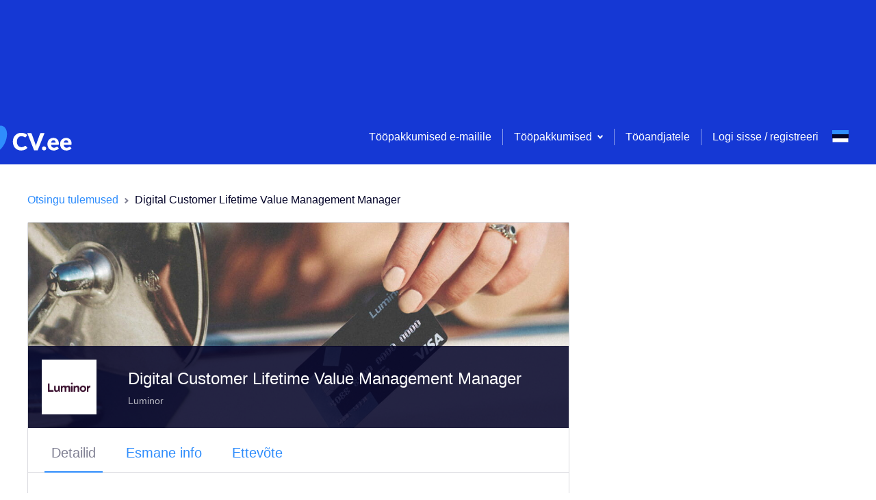

--- FILE ---
content_type: text/html; charset=utf-8
request_url: https://www.cv.ee/et/vacancy/1007669/luminor/digital-customer-lifetime-value-management-manager
body_size: 231368
content:
<!DOCTYPE html><html lang="et"><head><meta charSet="utf-8"/><script class="jsx-3800092805">DOMAIN = 'EE'</script><script class="jsx-3800092805">ENVIRONMENT = 'live'</script><link rel="icon" type="image/x-icon" href="/static/favicon.ico" class="jsx-3800092805"/><link rel="apple-touch-icon" sizes="180x180" href="/static/apple-touch-icon.png" class="jsx-3800092805"/><link rel="icon" sizes="96x96" href="/static/android-chrome-96x96.png" class="jsx-3800092805"/><link rel="icon" type="image/png" href="/static/favicon-32x32.png" sizes="32x32" class="jsx-3800092805"/><link rel="icon" type="image/png" href="/static/favicon-16x16.png" sizes="16x16" class="jsx-3800092805"/><link rel="mask-icon" href="/static/safari-pinned-tab.svg" color="#5bbad5" class="jsx-3800092805"/><meta name="msapplication-TileColor" content="#da532c" class="jsx-3800092805"/><meta name="msapplication-TileImage" content="/static/mstile-150x150.png" class="jsx-3800092805"/><meta name="viewport" content="width=device-width, initial-scale=1" class="jsx-3800092805"/><meta name="theme-color" content="white" class="jsx-3800092805"/><meta name="facebook-domain-verification" content="ht3b610owbbjc2e7xre9mtimoas57p" class="jsx-3800092805"/><script>(function(w,d,s,l,i){w[l]=w[l]||[];w[l].push(
{'gtm.start': new Date().getTime(),event:'gtm.js'}
);var f=d.getElementsByTagName(s)[0],
j=d.createElement(s),dl=l!='dataLayer'?'&l='+l:'';j.async=true;j.src=
'https://www.googletagmanager.com/gtm.js?id='+i+dl;f.parentNode.insertBefore(j,f);
})(window,document,'script','dataLayer','GTM-PPBBL7W');</script><title class="jsx-3800092805">Digital Customer Lifetime Value Management Manager, Luminor | CV.ee</title><script type="text/plain" data-cookiecategory="analytics">
          (function(h,o,t,j,a,r){
         h.hj=h.hj||function(){(h.hj.q=h.hj.q||[]).push(arguments)};
         h._hjSettings={hjid:1182311,hjsv:6};
         a=o.getElementsByTagName('head')[0];
         r=o.createElement('script');r.async=1;
         r.src=t+h._hjSettings.hjid+j+h._hjSettings.hjsv;
         a.appendChild(r);
     })(window,document,'https://static.hotjar.com/c/hotjar-','.js?sv=');</script><script type="text/plain" data-cookiecategory="analytics">(function(){
          var l=document.createElement("script");l.type="text/javascript";l.async=true;
          l.src='https://ct.leady.com/lLmnjDOTY1d4H19m/L.js';
          var s=document.getElementsByTagName("script")[0];s.parentNode.insertBefore(l,s);
        })();</script><script type="text/plain" data-cookiecategory="functionality" class="jsx-3800092805">
              (function () {
                var w = window;
                var ic = w.Intercom;
                if (typeof ic === "function") {
                  ic('reattach_activator');
                  ic('update', w.intercomSettings);
                } else {
                  var d = document;
                  var i = function () {
                      i.c(arguments);
                    }
                  ;i.q = [];
                  i.c = function (args) {
                    i.q.push(args);
                  };
                  w.Intercom = i;
                  var l = function () {
                    var s = d.createElement('script');
                    s.type = 'text/javascript';
                    s.async = true;
                    s.src = 'https://widget.intercom.io/widget/czdh4944';
                    var x = d.getElementsByTagName('script')[0];
                    x.parentNode.insertBefore(s, x);
                  };
                  if (document.readyState === 'complete') {
                    l();
                  } else if (w.attachEvent) {
                    w.attachEvent('onload', l);
                  } else {
                    w.addEventListener('load', l, false);
                  }
                }
              })();</script><meta name="description" content="CV.ee tööpakkumine Digital Customer Lifetime Value Management Manager ettevõttelt Luminor, asukohaga -. Uued vabad töökohad ja tööpakkumised. Telli töökuulutused e-mailile.

" class="jsx-270292618"/><meta name="robots" content="noindex" class="jsx-270292618"/><meta property="og:url" content="https://www.cv.ee/et/vacancy/1007669/luminor/digital-customer-lifetime-value-management-manager" class="jsx-270292618"/><meta property="og:image" content="https://www.cv.ee/static/logo_social_small.jpg" class="jsx-270292618"/><meta property="og:title" content="Digital Customer Lifetime Value Management Manager, Luminor | CV.ee" class="jsx-270292618"/><meta property="og:description" content="CV.ee tööpakkumine Digital Customer Lifetime Value Management Manager ettevõttelt Luminor, asukohaga -. Uued vabad töökohad ja tööpakkumised. Telli töökuulutused e-mailile.

" class="jsx-270292618"/><script type="application/ld+json" class="jsx-270292618">{&quot;@context&quot;:&quot;https://schema.org/&quot;,&quot;@type&quot;:&quot;JobPosting&quot;,&quot;title&quot;:&quot;Digital Customer Lifetime Value Management Manager&quot;,&quot;description&quot;:&quot;&quot;,&quot;identifier&quot;:{&quot;@type&quot;:&quot;PropertyValue&quot;,&quot;name&quot;:&quot;Luminor&quot;,&quot;value&quot;:1007669},&quot;datePosted&quot;:&quot;2023-05-30&quot;,&quot;validThrough&quot;:&quot;2023-06-21&quot;,&quot;employmentType&quot;:[&quot;FULL_TIME&quot;],&quot;hiringOrganization&quot;:{&quot;@type&quot;:&quot;Organization&quot;,&quot;name&quot;:&quot;Luminor&quot;,&quot;sameAs&quot;:null,&quot;logo&quot;:&quot;https://www.cv.ee/api/v1/files-service/1171352a-0b3d-4db9-b3b7-7e61f7cac8b5&quot;},&quot;jobLocation&quot;:{&quot;@type&quot;:&quot;Place&quot;,&quot;address&quot;:{&quot;@type&quot;:&quot;PostalAddress&quot;,&quot;streetAddress&quot;:&quot;Liivalaia 45, 10145, Tallinn&quot;}},&quot;directApply&quot;:false,&quot;baseSalary&quot;:{&quot;@type&quot;:&quot;MonetaryAmount&quot;,&quot;currency&quot;:&quot;EUR&quot;,&quot;value&quot;:{&quot;@type&quot;:&quot;QuantitativeValue&quot;,&quot;unitText&quot;:&quot;MONTHLY&quot;,&quot;minValue&quot;:2800,&quot;maxValue&quot;:4200}},&quot;jobLocationType&quot;:&quot;TELECOMMUTE&quot;}</script><link rel="alternate" href="https://www.cv.ee/en/vacancy/1007669/luminor/digital-customer-lifetime-value-management-manager" hrefLang="en" class="jsx-270292618"/><link rel="alternate" href="https://www.cv.ee/ru/vacancy/1007669/luminor/digital-customer-lifetime-value-management-manager" hrefLang="ru" class="jsx-270292618"/><link rel="alternate" href="https://www.cv.ee/et/vacancy/1007669/luminor/digital-customer-lifetime-value-management-manager" hrefLang="et" class="jsx-270292618"/><meta name="next-head-count" content="29"/><script>DOMAIN = 'EE'</script><script>ENVIRONMENT = 'live'</script><link rel="icon" type="image/x-icon" href="/static/favicon.ico"/><link rel="apple-touch-icon" sizes="180x180" href="/static/apple-touch-icon.png"/><link rel="icon" sizes="96x96" href="/static/android-chrome-96x96.png"/><link rel="icon" type="image/png" href="/static/favicon-32x32.png" sizes="32x32"/><link rel="icon" type="image/png" href="/static/favicon-16x16.png" sizes="16x16"/><link rel="mask-icon" href="/static/safari-pinned-tab.svg" color="#5bbad5"/><meta name="msapplication-TileColor" content="#da532c"/><meta name="msapplication-TileImage" content="/static/mstile-150x150.png"/><meta name="theme-color" content="#ffffff"/><link rel="preload" href="/_next/static/css/a59b9771c4b54ddf.css" as="style"/><link rel="stylesheet" href="/_next/static/css/a59b9771c4b54ddf.css" data-n-g=""/><link rel="preload" href="/_next/static/css/7747a775ff733311.css" as="style"/><link rel="stylesheet" href="/_next/static/css/7747a775ff733311.css" data-n-p=""/><noscript data-n-css=""></noscript><script defer="" nomodule="" src="/_next/static/chunks/polyfills-c67a75d1b6f99dc8.js"></script><script src="/_next/static/chunks/webpack-7507b233bf4bf60d.js" defer=""></script><script src="/_next/static/chunks/framework-79bce4a3a540b080.js" defer=""></script><script src="/_next/static/chunks/main-7ac5afc19415ab47.js" defer=""></script><script src="/_next/static/chunks/pages/_app-347b16a9bebaec55.js" defer=""></script><script src="/_next/static/chunks/3157-098fb87426579677.js" defer=""></script><script src="/_next/static/chunks/129-c1886ad4eec23347.js" defer=""></script><script src="/_next/static/chunks/9723-9f0a8d80e1cee2c3.js" defer=""></script><script src="/_next/static/chunks/3242-073ef782d755d90c.js" defer=""></script><script src="/_next/static/chunks/1640-a462624f2de5d826.js" defer=""></script><script src="/_next/static/chunks/9719-00b80d1766fe8dad.js" defer=""></script><script src="/_next/static/chunks/9298-d5b1972b02f0246c.js" defer=""></script><script src="/_next/static/chunks/9883-b950c130cbf33ef4.js" defer=""></script><script src="/_next/static/chunks/7809-8ad87c5e13bf7652.js" defer=""></script><script src="/_next/static/chunks/4847-00b5c9edb680fb70.js" defer=""></script><script src="/_next/static/chunks/8075-d000a42db8e32c5b.js" defer=""></script><script src="/_next/static/chunks/7759-5ac66db708827156.js" defer=""></script><script src="/_next/static/chunks/3914-c6351a66df6500f3.js" defer=""></script><script src="/_next/static/chunks/8548-7dc499e7ac906bbb.js" defer=""></script><script src="/_next/static/chunks/6104-a320e4bdaf900bea.js" defer=""></script><script src="/_next/static/chunks/9621-20ff4518b2036576.js" defer=""></script><script src="/_next/static/chunks/5466-67ed5eb300a0a05a.js" defer=""></script><script src="/_next/static/chunks/pages/vacancy/%5B...params%5D-1177cf895f1cbee7.js" defer=""></script><script src="/_next/static/WUlCShL71j1nJXzqI8wG7/_buildManifest.js" defer=""></script><script src="/_next/static/WUlCShL71j1nJXzqI8wG7/_ssgManifest.js" defer=""></script><style id="__jsx-3767641529">.toast-container.jsx-3767641529{position:fixed;top:24px;right:24px;max-width:-webkit-fit-content;max-width:-moz-fit-content;max-width:fit-content;z-index:5000;}@media screen and (max-width:700px){.toast-container.jsx-3767641529{max-width:unset;right:unset;padding:0 24px;}}</style><style id="__jsx-4036078161">.container.jsx-4036078161{display:block;margin:0 auto;padding:0 16px;max-width:1232px;}@media screen and (max-width:700px){.container.jsx-4036078161{max-width:100%;}.container--no-mobile-padding.jsx-4036078161{padding:0 !important;}}</style><style id="__jsx-1642493701">.top-banners.jsx-1642493701{font-size:0;display:block;left:0;top:0;right:0;background:#1538D4;padding:0;z-index:500;min-height:160px;}.top-banners__banner.jsx-1642493701{text-align:center;width:100%;white-space:nowrap;}.top-banners__banner.jsx-1642493701 img.jsx-1642493701{object-fit:cover;max-width:100%;max-height:100%;}@media screen and (max-width:700px){.top-banners.jsx-1642493701{min-height:74px;}}</style><style id="__jsx-2746763428">.loader.jsx-2746763428{height:4px;top:0;width:100%;background:#2F8DFC;overflow:hidden;position:-webkit-sticky;position:sticky;z-index:201;}.loader__bar.jsx-2746763428{background:rgba(255,255,255,0.3);}.loader__bar.jsx-2746763428:before{content:"";position:absolute;background-color:inherit;top:0;height:4px;left:0;bottom:0;will-change:left,right;-webkit-animation:indeterminate 2.1s cubic-bezier(0.65,0.815,0.735,0.395) infinite;-webkit-animation:indeterminate-jsx-2746763428 2.1s cubic-bezier(0.65,0.815,0.735,0.395) infinite;animation:indeterminate-jsx-2746763428 2.1s cubic-bezier(0.65,0.815,0.735,0.395) infinite;}@-webkit-keyframes indeterminate{0%.jsx-2746763428{left:-35%;right:100%;}60%.jsx-2746763428{left:100%;right:-90%;}100%.jsx-2746763428{left:100%;right:-90%;}}@-webkit-keyframes indeterminate-jsx-2746763428{0%{left:-35%;right:100%;}60%{left:100%;right:-90%;}100%{left:100%;right:-90%;}}@keyframes indeterminate-jsx-2746763428{0%{left:-35%;right:100%;}60%{left:100%;right:-90%;}100%{left:100%;right:-90%;}}</style><style id="__jsx-364453650">.page-header__menu.jsx-364453650{float:right;display:-webkit-box;display:-webkit-flex;display:-ms-flexbox;display:flex;-webkit-align-items:center;-webkit-box-align:center;-ms-flex-align:center;align-items:center;height:80px;}.page-header__menu-links.jsx-364453650{display:-webkit-box;display:-webkit-flex;display:-ms-flexbox;display:flex;-webkit-align-items:center;-webkit-box-align:center;-ms-flex-align:center;align-items:center;}.page-header__menu-actions.jsx-364453650{padding:16px 24px;display:-webkit-box;display:-webkit-flex;display:-ms-flexbox;display:flex;-webkit-box-pack:justify;-webkit-justify-content:space-between;-ms-flex-pack:justify;justify-content:space-between;}.page-header__menu-item.jsx-364453650,.page-header__menu-item.jsx-364453650 a.jsx-364453650{color:#fff;}.page-header__menu-item.jsx-364453650:hover,.page-header__menu-item.jsx-364453650:focus{color:#06CDA0;}.page-header__menu-item.jsx-364453650:active{color:#1538D4;}.page-header__menu-item--highlight.jsx-364453650{color:gold !important;font-weight:bold;}.page-header__menu-divider.jsx-364453650{display:inline-block;height:24px;width:20px;}.page-header__menu-divider--pipe.jsx-364453650{width:1px;margin:0 16px;border-right:1px solid rgba(255,255,255,0.5);}.menu-item-icon.jsx-364453650{width:auto !important;display:-webkit-box;display:-webkit-flex;display:-ms-flexbox;display:flex;-webkit-flex-direction:column;-ms-flex-direction:column;flex-direction:column;-webkit-box-pack:center;-webkit-justify-content:center;-ms-flex-pack:center;justify-content:center;}.user-menu.jsx-364453650{padding:0 24px;}@media screen and (min-width:1220px){.page-header__menu-actions.jsx-364453650{display:none;}}@media screen and (max-width:1220px){.page-header__menu.jsx-364453650{background:#fff;width:calc(100vw - 72px);height:100vh;height:100dvh;position:fixed;top:0;right:-100%;-webkit-flex-direction:column;-ms-flex-direction:column;flex-direction:column;z-index:1;-webkit-transition:right .5s;transition:right .5s;}.page-header__menu-header.jsx-364453650{padding:0 24px;font-weight:bold;min-height:40px;line-height:40px;margin-bottom:8px;}.mobile-menu-backdrop.jsx-364453650{width:100vw;height:100vh;margin:0;top:0;left:0;position:fixed;background:#04042980;}body:has(.page-header__menu--open){overflow:hidden !important;}.page-header__menu-item.jsx-364453650{color:inherit;width:100%;padding:0 24px;display:-webkit-box !important;display:-webkit-flex !important;display:-ms-flexbox !important;display:flex !important;-webkit-align-items:center;-webkit-box-align:center;-ms-flex-align:center;align-items:center;gap:8px;}.page-header__menu-item.jsx-364453650:has(.accordion-select__btn) .menu-item-icon.jsx-364453650{padding-top:12px;-webkit-align-self:flex-start;-ms-flex-item-align:start;align-self:flex-start;}.page-header__menu-item.jsx-364453650:not(:has(.page-header__menu-item)){padding:0 24px;min-height:24px;line-height:24px;padding-top:12px;padding-bottom:12px;}.page-header__menu-item.jsx-364453650 .page-header__menu-item.jsx-364453650,.user-menu.jsx-364453650 .page-header__menu-item.jsx-364453650,.user-menu.jsx-364453650 .page-header__menu-item.jsx-364453650 button.jsx-364453650{padding:12px 0;min-height:24px;line-height:24px;-webkit-align-items:start;-webkit-box-align:start;-ms-flex-align:start;align-items:start;}.page-header__menu-item.jsx-364453650 a.jsx-364453650{color:inherit;}.page-header__menu-item.jsx-364453650:has(.login-logout){margin-bottom:24px;}.page-header__menu-item.jsx-364453650:has(button){display:block;}.page-header__menu-item.jsx-364453650:hover{color:inherit;}.page-header__menu.jsx-364453650 div.jsx-364453650{width:100%;-webkit-align-items:start;-webkit-box-align:start;-ms-flex-align:start;align-items:start;}.page-header__menu--open.jsx-364453650{right:0;overflow-y:auto;}.page-header__menu-trigger.jsx-364453650{margin:16px;float:right;}.page-header__menu-links.jsx-364453650{display:block;width:100%;-webkit-align-items:flex-start;-webkit-box-align:flex-start;-ms-flex-align:flex-start;align-items:flex-start;}.page-header__menu-links--underlined.jsx-364453650{border-bottom:1px solid rgba(255,255,255,.2);}.page-header__menu-divider.jsx-364453650{display:none;}.login-logout.jsx-364453650{color:#2F8DFC !important;}.login-logout.jsx-364453650:hover{color:#2F8DFC !important;}.page-header__menu-item.jsx-364453650:has(.login-logout){margin-top:10px;}.page-header__menu-actions.jsx-364453650{-webkit-align-items:start;-webkit-box-align:start;-ms-flex-align:start;align-items:start;padding-bottom:24px;}}</style><style id="__jsx-976540746">.select.jsx-976540746{position:relative;display:-webkit-box;display:-webkit-flex;display:-ms-flexbox;display:flex;max-width:240px;}.select--small.jsx-976540746{width:1px;}.select__btn.jsx-976540746{display:-webkit-box;display:-webkit-flex;display:-ms-flexbox;display:flex;-webkit-align-items:center;-webkit-box-align:center;-ms-flex-align:center;align-items:center;background:none;border:none;outline:none;box-shadow:none;-webkit-appearance:none;-moz-appearance:none;appearance:none;font-size:16px;padding:0;cursor:pointer;}.select__btn.jsx-976540746,.select__btn.jsx-976540746 path{color:#2F8DFC;fill:#2F8DFC;}.select__btn.jsx-976540746:hover,.select__btn.jsx-976540746:hover path,.select__btn.jsx-976540746:focus,.select__btn.jsx-976540746:focus path{color:#14E6AD;fill:#14E6AD;}.select__btn.jsx-976540746:active,.select__btn.jsx-976540746:active path{color:#1538D4;fill:#1538D4;}.select__btn--light.jsx-976540746,.select__btn--light.jsx-976540746 path{fill:#ffffff !important;color:#ffffff !important;}.select__btn-label.jsx-976540746{margin-right:8px;display:block;}.select_btn-arrow.jsx-976540746{display:block;}.select__dropdown.jsx-976540746{display:block;position:absolute;min-width:180px;top:0;right:0;background:#ffffff;box-shadow:0 2px 10px 0 rgba(4,4,41,0.15);border-radius:2px;font-size:14px;overflow:hidden;z-index:200;}.select__dropdown--menu.jsx-976540746{top:2em;right:auto;color:#040429;}.select__dropdown--up.select__dropdown--menu.jsx-976540746{top:auto;bottom:2em;}.select__dropdown--disabled.jsx-976540746{pointer-events:none;}.select__dropdown--up.jsx-976540746{bottom:0;top:auto;}.select__dropdown--down.jsx-976540746{top:75px;bottom:auto;}.select__label.jsx-976540746,.select__item-label.jsx-976540746{display:block;padding:12px;color:#818194;cursor:pointer;pointer-events:none;}.select__list.jsx-976540746{display:block;list-style:none;margin:0;padding:0;max-height:80vh;overflow-y:auto;}.select__item.jsx-976540746{display:block;}.select__item--accent.jsx-976540746{border-top:1px solid #DADADF;color:#EC2359;}.select__item-divider.jsx-976540746{margin:0 0 4px 0;}.select__item-content.jsx-976540746{display:-webkit-box;display:-webkit-flex;display:-ms-flexbox;display:flex;width:100%;-webkit-align-items:center;-webkit-box-align:center;-ms-flex-align:center;align-items:center;-webkit-box-pack:justify;-webkit-justify-content:space-between;-ms-flex-pack:justify;justify-content:space-between;padding:12px;background:#ffffff;border:none;outline:none;cursor:pointer;font-size:14px;line-height:1.5;color:inherit;text-align:left;}.select__item-content--selected.jsx-976540746,.select__item-content.jsx-976540746:hover{background-color:rgba(47, 141, 252, 0.08);}.select__item-content--active.jsx-976540746{background-color:rgb(47,141,252, 0.2);}.select__item-content--disabled.jsx-976540746{color:#B3B3BE;cursor:unset;}.select__item-content.jsx-976540746 svg{margin-right:0;margin-left:auto;}@media screen and (max-width:700px){.select.jsx-976540746{position:inherit;}.select--menu-icon.jsx-976540746{width:1px;height:19px;}.select--narrow.jsx-976540746{position:relative;}.select__dropdown.jsx-976540746{width:100%;}.select__dropdown--footer.jsx-976540746{width:50%;margin-right:130px;margin-bottom:70px;}.select__dropdown--small.jsx-976540746{position:relative;width:-webkit-fit-content;width:-moz-fit-content;width:fit-content;-webkit-transform:translate(-90%,-50%);-ms-transform:translate(-90%,-50%);transform:translate(-90%,-50%);z-index:100;}.select__dropdown--up.select__dropdown--small.jsx-976540746{-webkit-transform:translate(-10%,-50%);-ms-transform:translate(-10%,-50%);transform:translate(-10%,-50%);}.select__dropdown--menu-icon.jsx-976540746{top:90px;width:-webkit-fit-content;width:-moz-fit-content;width:fit-content;-webkit-transform:translate(-10%,0);-ms-transform:translate(-10%,0);transform:translate(-10%,0);}}</style><style id="__jsx-3026797447">.accordion-select.jsx-3026797447{padding:16px 0;display:block;}.accordion-select__btn.jsx-3026797447{width:100%;display:-webkit-box;display:-webkit-flex;display:-ms-flexbox;display:flex;-webkit-flex:0 0 100%;-ms-flex:0 0 100%;flex:0 0 100%;-webkit-align-items:center;-webkit-box-align:center;-ms-flex-align:center;align-items:center;-webkit-box-pack:justify;-webkit-justify-content:space-between;-ms-flex-pack:justify;justify-content:space-between;background:none;border:none;outline:none;box-shadow:none;-webkit-appearance:none;-moz-appearance:none;appearance:none;font-size:16px;cursor:pointer;padding:0;min-height:24px;line-height:24px;padding:12px 0;height:auto;}.accordion-select__btn.jsx-3026797447:has(.is-bold){min-height:40px;}.accordion-select__btn--always-open.jsx-3026797447{cursor:default;-webkit-mouse-events:none;-moz-mouse-events:none;-ms-mouse-events:none;mouse-events:none;}.accordion-select__btn.jsx-3026797447,.accordion-select__btn.jsx-3026797447 path{color:#fff;fill:#fff;}.accordion-select__btn-label.jsx-3026797447{margin-right:8px;font-size:20px;display:block;text-align:left;}.accordion-select__btn-arrow.jsx-3026797447{display:block;margin-right:8px;}.accordion-select__dropdown.jsx-3026797447{display:block;min-width:180px;top:0;right:0;overflow:hidden;}.accordion-select__list.jsx-3026797447{display:block;list-style:none;margin:0;padding:8px 0 0 0;}.accordion-select.jsx-3026797447:not(:has(.is-bold)) .accordion-select__list.jsx-3026797447{padding:0;}.accordion-select__item.jsx-3026797447{display:block;border-top:1px solid rgba(255,255,255,0.15);}.accordion-select__button.jsx-3026797447{padding:0;border-top:none;}.accordion-select__item.jsx-3026797447:first-of-type{border-top:0;}.accordion-select__item-link.jsx-3026797447{color:#fff;font-size:16px;padding:0;border:none;background:transparent;line-height:24px;}.accordion-select__item-link--disabled.jsx-3026797447{color:#B3B3BE;cursor:unset;}.accordion-select__item-button.jsx-3026797447{color:#fff;font-size:14px;border:1px solid #fff;padding:8px 24px;margin:16px 0;background:transparent;}@media screen and (max-width:1220px){.accordion-select__btn.jsx-3026797447,.accordion-select__btn.jsx-3026797447 path,.accordion-select__item-link.jsx-3026797447{color:inherit;fill:#B3B3BE;}.accordion-select.jsx-3026797447{padding:0;}.accordion-select__btn-label.jsx-3026797447{font-size:16px;}.accordion-select__btn-label.is-bold.jsx-3026797447{font-weight:bold;}.accordion-select.jsx-3026797447 .button-plain.jsx-3026797447{color:#B3B3BE;}.accordion-select.jsx-3026797447 li.jsx-3026797447:last-child{padding-bottom:0;}}</style><style id="__jsx-824270576">.btn.jsx-824270576{display:-webkit-box;display:-webkit-flex;display:-ms-flexbox;display:flex;-webkit-box-pack:center;-webkit-justify-content:center;-ms-flex-pack:center;justify-content:center;-webkit-align-items:center;-webkit-box-align:center;-ms-flex-align:center;align-items:center;position:relative;font-size:16px;font-weight:bold;line-height:1.4;text-align:center;background:#06CDA0;color:white;padding:8px 16px;border-radius:2px;border:none;outline:none;box-shadow:none;overflow:hidden;cursor:pointer;}.btn.jsx-824270576::before{content:"";display:block;position:absolute;z-index:0;left:0;top:0;bottom:0;background:linear-gradient(45deg,#14E6AD,#14E6AD,#06CDA0,#06CDA0);-webkit-transform:translate(-75%,0);-ms-transform:translate(-75%,0);transform:translate(-75%,0);-webkit-transition:all 0.3s ease;transition:all 0.3s ease;}.btn.jsx-824270576:hover.jsx-824270576::before{-webkit-transform:translate(-50%,0);-ms-transform:translate(-50%,0);transform:translate(-50%,0);}.btn.jsx-824270576:active.jsx-824270576::before{-webkit-transform:translate(-25%,0);-ms-transform:translate(-25%,0);transform:translate(-25%,0);}.btn.jsx-824270576>*{position:relative;z-index:2;}.btn--type-positive.jsx-824270576{background:rgba(6, 205, 160, 0.15);color:#06CDA0 !important;font-weight:normal;}.btn--type-positive.jsx-824270576::before{background:linear-gradient(45deg,#14E6AD,#14E6AD,rgba(6, 205, 160, 0.15),rgba(6, 205, 160, 0.15));}.btn--type-secondary.jsx-824270576{background:#ffffff;color:#2F8DFC !important;font-weight:normal;border:1px solid #DADADF;z-index:0;}.btn--type-secondary.jsx-824270576::before{background:linear-gradient(45deg,rgb(47,141,252, 0.2),#2F8DFC,transparent,transparent);opacity:0.2;}.btn--type-transparent.jsx-824270576{background:transparent;color:#ffffff !important;font-weight:normal;border:1px solid rgba(255,255,255,0.5);}.btn--type-transparent.jsx-824270576::before{background:linear-gradient(45deg,#fff,#fff,#fff,transparent,transparent);opacity:0.5;}.btn--type-negative.jsx-824270576{background:#ffffff;color:#EC2359 !important;font-weight:normal;border:1px solid #EC2359;}.btn--type-negative.jsx-824270576::before{background:linear-gradient(45deg,#EC2359,#EC2359,transparent,transparent);opacity:0.2;}.btn--type-disabled.jsx-824270576,.btn--type-disabled.jsx-824270576:hover,.btn--type-disabled.jsx-824270576:active{background:#f2f2f4;color:#B3B3BE;cursor:unset;font-weight:normal;}.btn--type-disabled.jsx-824270576::before,.btn--type-disabled.jsx-824270576:hover.jsx-824270576::before,.btn--type-disabled.jsx-824270576:active.jsx-824270576::before{background:linear-gradient(45deg,#EC2359,#EC2359,transparent,transparent);opacity:0.2;}.btn--width-full.jsx-824270576{width:100%;}.btn--narrow.jsx-824270576{padding:4px 40px;white-space:nowrap;}.btn--wide.jsx-824270576{width:140px;}.btn--size-large.jsx-824270576{padding:16px;}.btn--state-loading.jsx-824270576{pointer-events:none;opacity:0.6;}.btn--file.jsx-824270576 input[type=file]{position:absolute;left:0;top:0;right:0;font-size:200px;opacity:0;z-index:5;}.btn--logo.jsx-824270576{background:#ffffff;border:1px solid #DADADF;z-index:0;padding-left:10%;}.btn--logo.jsx-824270576::before{background:linear-gradient(45deg,#2F8DFC,#2F8DFC,transparent,transparent);opacity:0.2;}.btn__loader.jsx-824270576{float:right;position:absolute;right:12px;}@media (max-width:425px){.btn--wide.jsx-824270576{width:auto;}}</style><style id="__jsx-2763774775">.btn-plain.jsx-2763774775{display:inline-block;border:none;outline:none;box-shadow:none;background:none;padding:0;font:unset;}.btn-plain--standard.jsx-2763774775{color:#2F8DFC;cursor:pointer;font-size:16px;line-height:16px;}.btn-plain--secondary.jsx-2763774775{color:white;}.btn-plain--standard.jsx-2763774775:hover,.btn-plain--standard.jsx-2763774775:active,.btn-plain--standard.btn-plain--loading.jsx-2763774775,.btn-plain--secondary.jsx-2763774775:hover{color:#14E6AD;}.btn-plain--disabled.jsx-2763774775,.btn-plain--disabled.jsx-2763774775:hover,.btn-plain--disabled.jsx-2763774775:active{color:#B3B3BE;cursor:unset;}.btn-plain__loader.jsx-2763774775{margin-left:16px;}.btn-plain--full-width.jsx-2763774775{width:100%;}.btn-plain--lg.jsx-2763774775{font-size:20px;}.btn-plain--h2.jsx-2763774775{font-size:24px;}.btn-plain--align-left.jsx-2763774775{text-align:left;}.btn-plain--negative.jsx-2763774775,.btn-plain--negative.jsx-2763774775:hover,.btn-plain--negative.jsx-2763774775:active{color:#EC2359;cursor:pointer;font-size:16px;}</style><style id="__jsx-2322966276">.language-select.jsx-2322966276{display:inline-block;position:relative;z-index:1000;}.language-select__btn.jsx-2322966276{display:block;background:none;border:none;outline:none;box-shadow:none;-webkit-appearance:none;-moz-appearance:none;appearance:none;width:24px;height:40px;padding:0;cursor:pointer;}.language-select__btn--no-height.jsx-2322966276{height:inherit;padding-top:3.1px;}.language-select__btn--wide.jsx-2322966276{width:40px;height:initial;}.language-select__btn-arrow.jsx-2322966276{margin-left:8px;padding-bottom:4px;}.language-select__btn-arrow.jsx-2322966276 svg{fill:white !important;}.language-select__dropdown.jsx-2322966276{display:block;position:absolute;min-width:180px;top:8px;right:0;background:#ffffff;box-shadow:0 2px 10px 0 rgba(4,4,41,0.15);border-radius:2px;font-size:14px;overflow:hidden;}.language-select__label.jsx-2322966276{display:block;padding:10px 16px 9px;color:#818194;}.language-select__list.jsx-2322966276{display:block;list-style:none;margin:0;padding:0;}.language-select__item.jsx-2322966276{display:block;}.language-select__button.jsx-2322966276{display:-webkit-box;display:-webkit-flex;display:-ms-flexbox;display:flex;width:100%;-webkit-align-items:center;-webkit-box-align:center;-ms-flex-align:center;align-items:center;padding:12px;background:#ffffff;border:none;outline:none;cursor:pointer;font-size:14px;line-height:1.5;}.language-select__button.jsx-2322966276:hover,.language-select__button--selected.jsx-2322966276{background-color:rgba(47, 141, 252, 0.08);}.language-select__button.jsx-2322966276 svg{margin:0 16px 0 0;}.language-select__button.jsx-2322966276 svg:nth-of-type(2){margin-right:0;margin-left:auto;}@media screen and (max-width:1220px){.language-select__dropdown.jsx-2322966276{left:0;}.language-select__dropdown--inverse.jsx-2322966276{left:auto;right:-8px;}}</style><style id="__jsx-1096026829">.authentication.jsx-1096026829{width:100%;text-align:center;outline:none;max-width:600px;overflow-y:auto;}.authentication-selector.jsx-1096026829{display:-webkit-box;display:-webkit-flex;display:-ms-flexbox;display:flex;-webkit-box-pack:space-evenly;-webkit-justify-content:space-evenly;-ms-flex-pack:space-evenly;justify-content:space-evenly;padding:24px 100px 0;margin-bottom:24px;border-bottom:1px solid #DADADF;}.authentication-selector__button.jsx-1096026829{width:100%;display:-webkit-box;display:-webkit-flex;display:-ms-flexbox;display:flex;-webkit-box-pack:center;-webkit-justify-content:center;-ms-flex-pack:center;justify-content:center;-webkit-align-items:center;-webkit-box-align:center;-ms-flex-align:center;align-items:center;min-height:50px;}.authentication-selector__button--selected.jsx-1096026829{border-bottom:2px solid #2F8DFC;}@media screen and (max-width:700px){.authentication.jsx-1096026829{overflow-y:auto;outline:none;max-width:100%;margin-top:0;width:100%;height:100%;min-height:1000px;}.authentication-selector.jsx-1096026829{margin-top:8px;padding:0;}}</style><style id="__jsx-332140769">.page-header.jsx-332140769{display:block;position:absolute;left:0;top:0;right:0;height:80px;background:#1538D4;padding:0;z-index:500;}.page-header__logo.jsx-332140769{display:-webkit-inline-box;display:-webkit-inline-flex;display:-ms-inline-flexbox;display:inline-flex;-webkit-align-items:center;-webkit-box-align:center;-ms-flex-align:center;align-items:center;height:80px;cursor:pointer;}.page-header__logo--xmas.jsx-332140769{margin-top:-16px;}.page-header__container.jsx-332140769{display:-webkit-box;display:-webkit-flex;display:-ms-flexbox;display:flex;-webkit-box-pack:justify;-webkit-justify-content:space-between;-ms-flex-pack:justify;justify-content:space-between;-webkit-align-items:end;-webkit-box-align:end;-ms-flex-align:end;align-items:end;margin:0 auto;padding:0 16px;max-width:1232px;}@media screen {.page-header__logo.jsx-332140769{display:inline-block;height:80px;margin-left:-80px;margin-top:15px;}}@media screen and (max-width:700px){.page-header.jsx-332140769{position:absolute;max-width:100%;height:56px;top:0;z-index:2000;}.page-header__logo.jsx-332140769{height:56px;}.page-header__menu.jsx-332140769{float:right;display:-webkit-box;display:-webkit-flex;display:-ms-flexbox;display:flex;-webkit-box-pack:justify;-webkit-justify-content:space-between;-ms-flex-pack:justify;justify-content:space-between;-webkit-align-items:center;-webkit-box-align:center;-ms-flex-align:center;align-items:center;height:56px;}.page-header__logo--xmas.jsx-332140769{margin-top:-8px;}}</style><style id="__jsx-957425931">.breadcrumbs.jsx-957425931{padding-bottom:20px;display:-webkit-box;display:-webkit-flex;display:-ms-flexbox;display:flex;}.breadcrumbs__link.jsx-957425931{cursor:pointer;}.breadcrumbs__divider.jsx-957425931{width:24px;text-align:center;}.breadcrumbs__current.jsx-957425931:first-letter{text-transform:capitalize;}@media screen and (max-width:700px){.breadcrumbs.jsx-957425931{-webkit-flex-direction:row-reverse;-ms-flex-direction:row-reverse;flex-direction:row-reverse;-webkit-box-pack:start;-webkit-justify-content:start;-ms-flex-pack:start;justify-content:start;-webkit-align-items:center;-webkit-box-align:center;-ms-flex-align:center;align-items:center;gap:4px;}.breadcrumbs__current.jsx-957425931{display:none;}.breadcrumbs__divider.jsx-957425931{-webkit-transform:rotate(180deg);-ms-transform:rotate(180deg);transform:rotate(180deg);line-height:0;}}</style><style id="__jsx-474450052">.vacancy-details__section.jsx-474450052{margin-top:16px;border-bottom:1px solid #DADADF;text-align:justify;padding-bottom:16px;}.vacancy-details__section-text.jsx-474450052{margin-top:16px;}.vacancy-details__section.jsx-474450052:first-child{padding-top:0;}.vacancy-details__section.jsx-474450052:last-child{border-bottom:0;padding-bottom:0;}.vacancy-details__section-list.jsx-474450052{padding:0 16px;}.vacancy-details__image.jsx-474450052{display:-webkit-box;display:-webkit-flex;display:-ms-flexbox;display:flex;-webkit-box-pack:center;-webkit-justify-content:center;-ms-flex-pack:center;justify-content:center;-webkit-align-items:center;-webkit-box-align:center;-ms-flex-align:center;align-items:center;}.vacancy-details__image.jsx-474450052 img.jsx-474450052{display:block;max-width:100%;object-fit:contain;}.vacancy-details__section.jsx-474450052 img:not([class]){display:block;max-width:100%;object-fit:contain;}</style><style id="__jsx-3235828561">.vacancy-highlights__salary.jsx-3235828561{line-height:1.5;padding-bottom:24px;vertical-align:middle;}.vacancy-highlights__salary-icon.jsx-3235828561{margin-right:8px;}.vacancy-highlights__salary-title.jsx-3235828561{-webkit-box-pack:justify;-webkit-justify-content:space-between;-ms-flex-pack:justify;justify-content:space-between;display:-webkit-box;display:-webkit-flex;display:-ms-flexbox;display:flex;font-size:32px;}.vacancy-highlights__salary-amount.jsx-3235828561{margin-left:auto;}.vacancy-highlights__salary-text.jsx-3235828561{padding:8px 0;display:-webkit-inline-box;display:-webkit-inline-flex;display:-ms-inline-flexbox;display:inline-flex;-webkit-align-items:center;-webkit-box-align:center;-ms-flex-align:center;align-items:center;height:32px;}.vacancy-highlights__section.jsx-3235828561{border-top:1px solid #DADADF;padding:24px 0;-webkit-box-pack:justify;-webkit-justify-content:space-between;-ms-flex-pack:justify;justify-content:space-between;display:-webkit-box;display:-webkit-flex;display:-ms-flexbox;display:flex;}.vacancy-highlights__section-list.jsx-3235828561{list-style:none;padding:0;}.vacancy-highlights__section-column.jsx-3235828561{-webkit-flex:50%;-ms-flex:50%;flex:50%;}.vacancy-highlights__remote-badge.jsx-3235828561{display:-webkit-box;display:-webkit-flex;display:-ms-flexbox;display:flex;-webkit-align-items:center;-webkit-box-align:center;-ms-flex-align:center;align-items:center;gap:8px;position:relative;}.vacancy-highlights__badge.jsx-3235828561{display:inline-block;padding:4px 12px;background-color:#DADADF;border-radius:4px;font-size:14px;font-weight:500;}.vacancy-highlights__info-button-wrapper.jsx-3235828561{position:relative;display:-webkit-inline-box;display:-webkit-inline-flex;display:-ms-inline-flexbox;display:inline-flex;-webkit-align-items:center;-webkit-box-align:center;-ms-flex-align:center;align-items:center;}.vacancy-highlights__info-button-wrapper.jsx-3235828561 .btn-plain{padding:0;width:16px;height:16px;}.vacancy-highlights__info-button-wrapper.jsx-3235828561 svg{width:16px;height:16px;}.vacancy-highlights__info-button-wrapper.jsx-3235828561 svg path{fill:#818194 !important;}.vacancy-highlights__info-button-wrapper.jsx-3235828561 .btn-plain:hover{opacity:0.7;}.vacancy-highlights__info-bubble.jsx-3235828561{position:absolute;left:0;top:100%;margin-top:8px;background-color:#fff;color:#040429;padding:16px;border:1px solid #DADADF;border-radius:4px;font-size:14px;line-height:1.5;max-width:280px;min-width:200px;z-index:10;box-shadow:0 2px 8px rgba(0,0,0,0.1);white-space:normal;display:block;font-weight:normal;text-align:left;}.vacancy-highlights__info-bubble.jsx-3235828561::before{content:'';position:absolute;bottom:100%;left:16px;border:6px solid transparent;border-bottom-color:#fff;}.vacancy-highlights__info-bubble.jsx-3235828561::after{content:'';position:absolute;bottom:100%;left:17px;border:5px solid transparent;border-bottom-color:#DADADF;margin-bottom:1px;}.vacancy-highlights__info-bubble.jsx-3235828561 *{color:inherit;font-size:inherit;line-height:inherit;font-weight:inherit;}@media screen and (max-width:700px){.vacancy-highlights__salary.jsx-3235828561{padding:8px 0;}.vacancy-highlights__salary-title.jsx-3235828561{font-size:20px;}.vacancy-highlights__salary-text.jsx-3235828561{margin:16px 0 24px;}.vacancy-highlights__section.jsx-3235828561{-webkit-flex-direction:column;-ms-flex-direction:column;flex-direction:column;padding:16px 0;}.vacancy-highlights__section-column.jsx-3235828561{margin:8px 0;}.vacancy-highlights__section-list.jsx-3235828561{margin:8px 0;}}</style><style id="__jsx-740246525">.vacancy-employer-video.jsx-740246525{position:relative;width:100%;height:0;padding-bottom:56.25%;}.vacancy-employer-video__frame.jsx-740246525{position:absolute;top:0;left:0;width:100%;height:100%;}.vacancy-employer-gallery.jsx-740246525{display:-webkit-box;display:-webkit-flex;display:-ms-flexbox;display:flex;-webkit-flex-wrap:wrap;-ms-flex-wrap:wrap;flex-wrap:wrap;-webkit-box-pack:justify;-webkit-justify-content:space-between;-ms-flex-pack:justify;justify-content:space-between;}.vacancy-employer-gallery.jsx-740246525 img.jsx-740246525{cursor:pointer;-webkit-flex:1;-ms-flex:1;flex:1;max-height:180px;width:auto;max-width:100%;margin:4px;object-fit:cover;object-position:center;}.vacancy-employer-gallery__container.jsx-740246525{display:-webkit-box;display:-webkit-flex;display:-ms-flexbox;display:flex;-webkit-flex-direction:column;-ms-flex-direction:column;flex-direction:column;width:100%;height:100%;}.vacancy-employer-gallery__close.jsx-740246525{display:-webkit-box;display:-webkit-flex;display:-ms-flexbox;display:flex;width:200px;margin:20px 60px;color:#fff;}.vacancy-employer-gallery__close-icon.jsx-740246525{margin-right:16px;margin-top:2px;}.vacancy-employer-gallery__content.jsx-740246525{width:1200px;height:672px;-webkit-align-self:center;-ms-flex-item-align:center;align-self:center;display:-webkit-box;display:-webkit-flex;display:-ms-flexbox;display:flex;-webkit-box-flex:1;-webkit-flex-grow:1;-ms-flex-positive:1;flex-grow:1;-webkit-flex-wrap:wrap;-ms-flex-wrap:wrap;flex-wrap:wrap;-webkit-box-pack:justify;-webkit-justify-content:space-between;-ms-flex-pack:justify;justify-content:space-between;}.vacancy-employer-image__container.jsx-740246525{display:-webkit-box;display:-webkit-flex;display:-ms-flexbox;display:flex;-webkit-align-items:center;-webkit-box-align:center;-ms-flex-align:center;align-items:center;-webkit-box-pack:center;-webkit-justify-content:center;-ms-flex-pack:center;justify-content:center;margin:0;max-height:100%;padding-bottom:20px;}.vacancy-employer-gallery__arrow-l.jsx-740246525,.vacancy-employer-gallery__arrow-r.jsx-740246525{-webkit-align-self:center;-ms-flex-item-align:center;align-self:center;}.vacancy-employer-gallery__arrow-l.jsx-740246525:hover path,.vacancy-employer-gallery__arrow-r.jsx-740246525:hover path{fill:#14E6AD !important;}.vacancy-employer-image.jsx-740246525{object-fit:contain;max-width:971px;max-height:100%;width:auto;height:auto;}@media screen and (max-width:700px){.vacancy-employer-gallery.jsx-740246525 img.jsx-740246525{max-height:100px;}.vacancy-employer-gallery__close.jsx-740246525{margin:20px;}.vacancy-employer-gallery__content.jsx-740246525{width:auto;}.vacancy-employer-image__container.jsx-740246525{max-width:100%;height:auto;margin:0;}.vacancy-employer-gallery__arrow-l.jsx-740246525,.vacancy-employer-gallery__arrow-r.jsx-740246525{display:none;}.vacancy-employer-image.jsx-740246525{max-width:100%;}}</style><style id="__jsx-2720671842">.vacancy-content.jsx-2720671842{border:1px solid #DADADF;border-radius:2px;margin:0 0 24px 0;}.vacancy-content-header.jsx-2720671842{display:-webkit-box;display:-webkit-flex;display:-ms-flexbox;display:flex;position:relative;color:#ffffff;border-radius:2px 2px 0 0;margin-bottom:8px;padding:0;min-height:88px;}.vacancy-content-header__images.jsx-2720671842{display:-webkit-box;display:-webkit-flex;display:-ms-flexbox;display:flex;-webkit-flex-direction:column;-ms-flex-direction:column;flex-direction:column;-webkit-align-content:center;-ms-flex-line-pack:center;align-content:center;width:100%;}.vacancy-content-header-cover__area.jsx-2720671842{width:100%;height:300px;overflow:hidden;}.vacancy-content-header-cover__area--no-img.jsx-2720671842{height:120px;}.vacancy-content-header-cover__area.jsx-2720671842 path{width:100%;-webkit-transform:scale(1.1);-ms-transform:scale(1.1);transform:scale(1.1);}.vacancy-content-header-cover__area.jsx-2720671842 *{width:100%;height:300px;object-fit:cover;object-position:center;}.vacancy-content-header-logo__area.jsx-2720671842{width:100%;height:120px;margin-top:-120px;padding:20px 20px 20px;background:rgba(4,4,41,0.86);display:-webkit-box;display:-webkit-flex;display:-ms-flexbox;display:flex;-webkit-align-items:center;-webkit-box-align:center;-ms-flex-align:center;align-items:center;}.vacancy-content-header-logo__img.jsx-2720671842{margin-right:46px;background:white;height:80px;width:80px;display:-webkit-box;display:-webkit-flex;display:-ms-flexbox;display:flex;-webkit-align-items:center;-webkit-box-align:center;-ms-flex-align:center;align-items:center;-webkit-box-pack:center;-webkit-justify-content:center;-ms-flex-pack:center;justify-content:center;}.vacancy-content-header-logo__img.jsx-2720671842 *{max-width:80px;max-height:80px;padding:2px;}.vacancy-content-header-logo__position.jsx-2720671842{color:#fff;margin:0;font-size:24px;}.vacancy-content-header-logo__position.jsx-2720671842:first-letter{text-transform:capitalize;}.vacancy-content-header-logo__employer.jsx-2720671842{display:block;font-size:14px;opacity:0.7;margin-top:4px;margin-bottom:0;}.vacancy-content-header-logo__employer.jsx-2720671842 a{color:white;}.vacancy-content-action__container.jsx-2720671842{display:inline-block;float:right;}.vacancy-content-actions.jsx-2720671842{display:-webkit-box;display:-webkit-flex;display:-ms-flexbox;display:flex;-webkit-box-pack:justify;-webkit-justify-content:space-between;-ms-flex-pack:justify;justify-content:space-between;}.vacancy-content-action.jsx-2720671842{display:-webkit-box;display:-webkit-flex;display:-ms-flexbox;display:flex;position:relative;list-style:none;padding:14px;cursor:pointer;color:#2F8DFC;}.vacancy-content-action.jsx-2720671842:last-of-type{padding-right:0;}.vacancy-content-action.jsx-2720671842:last-of-type svg{margin-bottom:-6px;}.vacancy-content-action-icon.jsx-2720671842{width:24px;height:24px;margin-right:8px;}.vacancy-content-header__language.jsx-2720671842{margin-left:auto;}.vacancy-content__url.jsx-2720671842{border:none;width:100%;min-height:800px;}.vacancy-content-mobile-header.jsx-2720671842{text-align:center;margin:28px 0 16px 0;}.vacancy-content-mobile-header__images.jsx-2720671842{display:-webkit-box;display:-webkit-flex;display:-ms-flexbox;display:flex;-webkit-flex-direction:column;-ms-flex-direction:column;flex-direction:column;-webkit-align-content:center;-ms-flex-line-pack:center;align-content:center;width:100%;}.vacancy-content-mobile-header-cover__area.jsx-2720671842{background:#0c1d7e;width:100%;min-height:80px;max-height:180px;overflow:hidden;}.vacancy-content-mobile-header-cover__area.jsx-2720671842 *{width:100%;height:182px;object-fit:cover;object-position:center;}.vacancy-content-mobile-header-logo__area.jsx-2720671842{width:100%;height:80px;display:-webkit-box;display:-webkit-flex;display:-ms-flexbox;display:flex;-webkit-align-self:center;-ms-flex-item-align:center;align-self:center;-webkit-align-items:center;-webkit-box-align:center;-ms-flex-align:center;align-items:center;-webkit-flex-direction:column;-ms-flex-direction:column;flex-direction:column;}.vacancy-content-mobile-header-logo__img.jsx-2720671842{width:80px;height:80px;background:#fff;border:1px solid #DADADF;display:-webkit-box;display:-webkit-flex;display:-ms-flexbox;display:flex;-webkit-align-items:center;-webkit-box-align:center;-ms-flex-align:center;align-items:center;-webkit-box-pack:center;-webkit-justify-content:center;-ms-flex-pack:center;justify-content:center;margin-top:-40px;}.vacancy-content-mobile-header-logo__img.jsx-2720671842 img{max-width:78px;max-height:78px;}.vacancy-content-mobile-header__position.jsx-2720671842{font-size:20px;margin-top:-20px;text-align:center;}.vacancy-content-mobile-header__position.jsx-2720671842:first-letter{text-transform:capitalize;}.vacancy-content-header__employer.jsx-2720671842{font-size:14px;color:#818194;}.vacancy-content-views-hide.jsx-2720671842{display:none;}@media screen and (max-width:1000px){.react-tabs__tab{margin-right:12px !important;}}@media screen and (max-width:700px){.vacancy-content.jsx-2720671842{border:0;margin:0 0 8px 0;}.vacancy-content-action__container.jsx-2720671842{display:-webkit-box;display:-webkit-flex;display:-ms-flexbox;display:flex;padding:10px;margin-right:0;background:rgba(218,218,223,0.2);width:100%;-webkit-box-pack:center;-webkit-justify-content:center;-ms-flex-pack:center;justify-content:center;position:relative;}.vacancy-content-action.jsx-2720671842{padding:0;margin:8px;}.vacancy-content-actions.jsx-2720671842{-webkit-box-pack:justify;-webkit-justify-content:space-between;-ms-flex-pack:justify;justify-content:space-between;position:relative;}.vacancy-content-header-logo__employer.jsx-2720671842{text-align:center;}.vacancy-content-mobile-header__language.jsx-2720671842{position:absolute;right:4px;margin-top:12px;}}</style><style id="__jsx-2528838113">.mobile-expired.jsx-2528838113{color:#818194;}</style><style id="__jsx-1177641036">.sidebar.jsx-1177641036{display:block;border:1px solid #DADADF;border-radius:2px;margin:0 0 24px 0;position:-webkit-sticky;position:sticky;top:0;}.sidebar__padded-content.jsx-1177641036{padding:24px;background:#fff;}@media screen and (max-width:700px){.sidebar.jsx-1177641036{position:fixed;width:100vw;top:auto;bottom:0;margin:auto 0 0 0;background:#fff;box-shadow:0 1px 8px 0 rgba(4,4,41,0.15);}.sidebar__padded-content.jsx-1177641036{padding:24px 16px 3px 16px;}}</style><style id="__jsx-1854876935">.salary-label.jsx-1854876935{display:inline-block;vertical-align:top;background:#bea06d;border:1px solid #bea06d;color:#ffffff;font-size:14px;line-height:24px;font-weight:bold;border-radius:2px;padding:0 16px;margin:10px 8px 0;}.salary-label--plain.jsx-1854876935{font-weight:bold;}@media screen and (max-width:915px){.salary-label.jsx-1854876935{padding:0 16px;margin-left:0;}}</style><style id="__jsx-2081582791">.similar.jsx-2081582791{padding:24px;background:rgba(4, 4, 41, 0.05);display:-webkit-box;display:-webkit-flex;display:-ms-flexbox;display:flex;-webkit-flex-direction:column;-ms-flex-direction:column;flex-direction:column;}.similar--hidden.jsx-2081582791{display:none;}.similar__title.jsx-2081582791{margin-left:auto;margin-right:auto;font-size:20px;color:#818194;margin-bottom:24px;}.similar__content.jsx-2081582791{display:-webkit-box;display:-webkit-flex;display:-ms-flexbox;display:flex;-webkit-align-items:center;-webkit-box-align:center;-ms-flex-align:center;align-items:center;-webkit-box-pack:justify;-webkit-justify-content:space-between;-ms-flex-pack:justify;justify-content:space-between;-webkit-flex-wrap:wrap;-ms-flex-wrap:wrap;flex-wrap:wrap;}.similar__content--vertical.jsx-2081582791{-webkit-flex-direction:column;-ms-flex-direction:column;flex-direction:column;}.similar__item.jsx-2081582791{background:white;border:1px solid #DADADF;width:30%;height:170px;padding:16px;overflow:hidden;text-overflow:ellipsis;cursor:pointer;}.similar__item--vertical.jsx-2081582791{width:100%;margin-bottom:16px;}.similar__item-content.jsx-2081582791{display:-webkit-box;display:-webkit-flex;display:-ms-flexbox;display:flex;margin-top:8px;}.similar__item-logo.jsx-2081582791{border:1px solid #DADADF;width:100px;height:100px;display:-webkit-box;display:-webkit-flex;display:-ms-flexbox;display:flex;-webkit-align-items:center;-webkit-box-align:center;-ms-flex-align:center;align-items:center;-webkit-box-pack:center;-webkit-justify-content:center;-ms-flex-pack:center;justify-content:center;-webkit-flex:0 0 100px;-ms-flex:0 0 100px;flex:0 0 100px;}.similar__item-logo.jsx-2081582791 img.jsx-2081582791{width:98px;height:98px;}.similar__item-info.jsx-2081582791{margin-left:16px;overflow:hidden;text-overflow:ellipsis;}.similar__item-position.jsx-2081582791{font-weight:bold;white-space:nowrap;text-transform:capitalize;}.similar__item-info--negative.jsx-2081582791{color:#EC2359;}@media screen and (max-width:700px){.similar.jsx-2081582791{margin:0 -16px 16px -16px;}.similar__content.jsx-2081582791{-webkit-flex-direction:column;-ms-flex-direction:column;flex-direction:column;}.similar__item.jsx-2081582791{width:100%;margin-bottom:16px;}}</style><style id="__jsx-270292618">.job-ad.jsx-270292618{display:-webkit-box;display:-webkit-flex;display:-ms-flexbox;display:flex;-webkit-align-items:flex-start;-webkit-box-align:flex-start;-ms-flex-align:flex-start;align-items:flex-start;}.job-ad__content.jsx-270292618{width:66%;}@media screen and (max-width:700px){.job-ad.jsx-270292618{display:block;margin:-55px -16px 0 -16px;}.job-ad__translate.jsx-270292618{border-top:1px solid rgba(4,4,41,0.15);padding:16px 8px 16px 16px;}.job-ad__content.jsx-270292618{width:100%;}}</style><style id="__jsx-4282795148">.page-footer.jsx-4282795148{display:block;min-height:120px;border-top:1px solid #DADADF;padding-top:8px;}.page-footer__section.jsx-4282795148{display:-webkit-box;display:-webkit-flex;display:-ms-flexbox;display:flex;-webkit-box-pack:start;-webkit-justify-content:flex-start;-ms-flex-pack:start;justify-content:flex-start;padding:0;}.page-footer__section-column.jsx-4282795148{-webkit-flex:auto;-ms-flex:auto;flex:auto;}.page-footer__section-separator.jsx-4282795148{border-left:1px solid #DADADF;margin:24px -64px 24px 32px;display:block;content:' ';-webkit-flex:auto;-ms-flex:auto;flex:auto;}.page-footer__section-content.jsx-4282795148{display:-webkit-box;display:-webkit-flex;display:-ms-flexbox;display:flex;-webkit-flex-direction:column;-ms-flex-direction:column;flex-direction:column;-webkit-box-pack:center;-webkit-justify-content:center;-ms-flex-pack:center;justify-content:center;-webkit-align-items:flex-start;-webkit-box-align:flex-start;-ms-flex-align:flex-start;align-items:flex-start;margin:8px -7px 8px 16px;list-style:none;padding:0;min-height:100px;line-height:2;}.page-footer__section-notext.jsx-4282795148{padding-top:4px;}.page-footer__section-social.jsx-4282795148{display:-webkit-box;display:-webkit-flex;display:-ms-flexbox;display:flex;-webkit-box-pack:start;-webkit-justify-content:flex-start;-ms-flex-pack:start;justify-content:flex-start;max-width:140px;}.page-footer__section-social.jsx-4282795148>*.jsx-4282795148{padding:8px 8px 0 0;}.page-footer__section-employers.jsx-4282795148{height:100%;display:-webkit-box;display:-webkit-flex;display:-ms-flexbox;display:flex;-webkit-align-items:center;-webkit-box-align:center;-ms-flex-align:center;align-items:center;-webkit-box-pack:center;-webkit-justify-content:center;-ms-flex-pack:center;justify-content:center;padding-left:10px;}.page-footer__section-employers-link.jsx-4282795148{width:100%;border:1px solid #DADADF;padding:8px 40px;text-align:center;}.page-footer__section-employers-link.jsx-4282795148:hover{background-color:rgba(47,141,252,0.2);color:#2F8DFC;}.page-footer__cvo.jsx-4282795148{color:#818194;font-size:14px;}@media screen and (min-width:701px) and (max-width:1180px){.page-footer.jsx-4282795148{max-width:100%;padding:8px 16px 16px;margin-bottom:90px;}.page-container:has(.cover) .page-footer.jsx-4282795148{margin-bottom:0;}.page-footer__section.jsx-4282795148{display:-webkit-box;display:-webkit-flex;display:-ms-flexbox;display:flex;-webkit-flex-wrap:wrap;-ms-flex-wrap:wrap;flex-wrap:wrap;-webkit-box-pack:justify;-webkit-justify-content:space-between;-ms-flex-pack:justify;justify-content:space-between;padding:0;}.page-footer__section-column--news.jsx-4282795148{-webkit-order:-1;-ms-flex-order:-1;order:-1;-webkit-flex:1 100%;-ms-flex:1 100%;flex:1 100%;-webkit-align-self:flex-start;-ms-flex-item-align:start;align-self:flex-start;margin-right:0;}.page-footer__section-column--news.jsx-4282795148 .page-footer__section-content.jsx-4282795148{-webkit-box-pack:start;-webkit-justify-content:flex-start;-ms-flex-pack:start;justify-content:flex-start;-webkit-align-items:flex-start;-webkit-box-align:flex-start;-ms-flex-align:flex-start;align-items:flex-start;min-height:40px;}.page-footer__section-column--about.jsx-4282795148 .page-footer__section-content.jsx-4282795148{-webkit-box-pack:start;-webkit-justify-content:flex-start;-ms-flex-pack:start;justify-content:flex-start;-webkit-align-items:flex-start;-webkit-box-align:flex-start;-ms-flex-align:flex-start;align-items:flex-start;}.page-footer__section-column--about.jsx-4282795148{-webkit-flex:1 10%;-ms-flex:1 10%;flex:1 10%;white-space:nowrap;}.page-footer__section-employers.jsx-4282795148{-webkit-flex:1 30%;-ms-flex:1 30%;flex:1 30%;}.page-footer__section-employers.jsx-4282795148{padding-left:0;padding-bottom:30px;}.page-footer__section-content.jsx-4282795148{display:-webkit-box;display:-webkit-flex;display:-ms-flexbox;display:flex;-webkit-flex-direction:column;-ms-flex-direction:column;flex-direction:column;-webkit-box-pack:center;-webkit-justify-content:center;-ms-flex-pack:center;justify-content:center;-webkit-align-items:center;-webkit-box-align:center;-ms-flex-align:center;align-items:center;margin:0;list-style:none;padding:0;min-height:100px;line-height:2;}.page-footer__section-notext.jsx-4282795148{padding-top:4px;}.page-footer__section-social.jsx-4282795148{display:-webkit-box;display:-webkit-flex;display:-ms-flexbox;display:flex;-webkit-box-pack:start;-webkit-justify-content:flex-start;-ms-flex-pack:start;justify-content:flex-start;max-width:140px;}.page-footer__section-social.jsx-4282795148>*.jsx-4282795148{padding:8px 8px 0 0;}.page-footer__section-employers-link.jsx-4282795148{width:100%;border:1px solid #DADADF;padding:8px 40px;text-align:center;}.page-footer__section-employers-link.jsx-4282795148:hover{background-color:rgba(47,141,252,0.2);color:#2F8DFC;}.page-footer__cvo.jsx-4282795148{color:white;height:15px;}.page-footer__cvo.hide-desktop.jsx-4282795148{display:-webkit-box !important;display:-webkit-flex !important;display:-ms-flexbox !important;display:flex !important;-webkit-flex-direction:column !important;-ms-flex-direction:column !important;flex-direction:column !important;-webkit-align-items:flex-start !important;-webkit-box-align:flex-start !important;-ms-flex-align:flex-start !important;align-items:flex-start !important;margin-top:0;color:#818194;-webkit-order:4;-ms-flex-order:4;order:4;-webkit-flex:1 100%;-ms-flex:1 100%;flex:1 100%;}.page-footer__cvo.hide-desktop.jsx-4282795148>*.jsx-4282795148{margin-bottom:5px !important;}.page-footer__section-separator.jsx-4282795148{border-left:none;margin:0;}}@media screen and (max-width:700px){.page-footer.jsx-4282795148{max-width:100%;padding:8px 16px 16px;margin-bottom:90px;}.page-container:has(.cover) .page-footer.jsx-4282795148{margin-bottom:0;}.page-footer__section.jsx-4282795148{-webkit-flex-direction:column;-ms-flex-direction:column;flex-direction:column;padding:0;}.page-footer__section-column.jsx-4282795148{margin:-15px;}.page-footer__section-column--employers.jsx-4282795148{margin:24px 0 32px 8px;width:50%;}.page-footer__section-employers.jsx-4282795148{padding-left:0;}.page-footer__section-content.jsx-4282795148{margin:0 0 -4px 24px;border:0;-webkit-align-items:flex-start;-webkit-box-align:flex-start;-ms-flex-align:flex-start;align-items:flex-start;}.page-footer__cvo.jsx-4282795148{margin-left:8px;margin-top:-5px;}}</style><style id="__jsx-1558650277">.ReactModalPortal{position:fixed;z-index:4000;}.ReactModal__Body--open{overflow:hidden;background:rgba(4,4,41,0.2);}.ReactModal__Body--open .page-container .top-banners,.ReactModal__Body--open .page-container .page-header,.ReactModal__Body--open .page-container .page-content,.ReactModal__Body--open .page-container .page-footer{-webkit-filter:blur(8px);filter:blur(8px);overflow:hidden;}.ReactModal__Overlay{background:none !important;}.ReactModal__Overlay:before{content:'';position:absolute;left:0;top:0;height:100vh;height:100dvh;width:100vw;background:rgba(4,4,41,0.5) !important;z-index:1;}.ReactModal__Content{z-index:2;-webkit-filter:none;filter:none;}@media screen and (max-width:700px){.modal-menu-content{top:0;bottom:0;width:100%;outline:none;}}</style><style id="__jsx-2172612449">*{box-sizing:border-box;}#c-inr{font-family:'Open Sans',Helvetica,sans-serif;}body{font-family:'Open Sans',Helvetica,sans-serif;line-height:1.5;font-size:16px;color:#040429;margin:0;padding:0;background-color:white;}.no-scroll{overflow-y:hidden;}a:not(.no-inner-style) svg,label:not(.no-inner-style) svg,button:not(.no-inner-style) svg{fill:#2F8DFC !important;}a:not(.no-inner-style):hover svg,label:not(.no-inner-style):hover svg,button:not(.no-inner-style):hover svg{fill:#14E6AD !important;}._hj-widget-container button:not(.no-inner-style){color:#fff !important;}._hj-widget-container button:not(.no-inner-style) svg{fill:#fff !important;}._hj-widget-container button:not(.no-inner-style):hover svg{fill:#fff !important;}a:not(.no-inner-style):active svg{fill:#1538D4 !important;}h1{font-size:32px;font-weight:normal;margin:24px 0 8px 0;}h2{font-size:24px;font-weight:normal;margin:0 0 8px 0;}h3{font-size:20px;font-weight:normal;margin:16px 0 8px 0;}a{color:#2F8DFC;-webkit-text-decoration:none;text-decoration:none;cursor:pointer;}a:hover{color:#06CDA0;}a:focus{color:#06CDA0;outline:none;}a:active{color:#1538D4;}a>u{-webkit-text-decoration:none;text-decoration:none;border-bottom:1px solid transparent;}a:hover>u{border-bottom-color:inherit;}p{margin:0 0 24px 0;}hr{border:none;border-top:1px solid #DADADF;margin:24px 0;}.secondary-text{font-size:14px;color:#818194;}.link-button,.link-button__full-width{display:-webkit-box;display:-webkit-flex;display:-ms-flexbox;display:flex;-webkit-box-pack:center;-webkit-justify-content:center;-ms-flex-pack:center;justify-content:center;-webkit-align-items:center;-webkit-box-align:center;-ms-flex-align:center;align-items:center;position:relative;font-size:16px;line-height:1.4;text-align:center;color:#2F8DFC !important;font-weight:normal;border:1px solid #DADADF;z-index:0;background:#ffffff;border-radius:2px;outline:none;box-shadow:none;overflow:hidden;cursor:pointer;width:100%;}.link-button,.link-button__full-width::before{content:"";display:block;position:absolute;z-index:0;left:0;top:0;bottom:0;width:400%;background:linear-gradient(45deg,rgba(47,141,252,0.2),rgba(47,141,252,0.2),rgba(47,141,252,0),rgba(47,141,252,0));-webkit-transform:translate(-75%,0);-ms-transform:translate(-75%,0);transform:translate(-75%,0);-webkit-transition:all 0.3s ease;transition:all 0.3s ease;}.link-button,.link-button__full-width:hover::before{-webkit-transform:translate(-50%,0);-ms-transform:translate(-50%,0);transform:translate(-50%,0);}.link-button,.link-button__full-width:active::before{-webkit-transform:translate(-25%,0);-ms-transform:translate(-25%,0);transform:translate(-25%,0);}.link-button__secondary{display:-webkit-box;display:-webkit-flex;display:-ms-flexbox;display:flex;-webkit-box-pack:center;-webkit-justify-content:center;-ms-flex-pack:center;justify-content:center;-webkit-align-items:center;-webkit-box-align:center;-ms-flex-align:center;align-items:center;position:relative;font-size:16px;line-height:1.4;text-align:center;color:#2F8DFC !important;font-weight:normal;border:1px solid #DADADF;z-index:0;padding:8px 16px;background:#ffffff;border-radius:2px;outline:none;box-shadow:none;overflow:hidden;cursor:pointer;width:100%;}.link-button__secondary::before{content:"";display:block;position:absolute;z-index:0;left:0;top:0;bottom:0;background:linear-gradient(45deg,rgba(47,141,252,0.2),rgba(47,141,252,0.2),rgba(47,141,252,0),rgba(47,141,252,0));-webkit-transform:translate(-75%,0);-ms-transform:translate(-75%,0);transform:translate(-75%,0);-webkit-transition:all 0.3s ease;transition:all 0.3s ease;width:400%;}.link-button{padding:8px 16px;}.link-button__full-width{padding:16px;}.link-button__long,.link-button__green,.link-button__narrow{display:-webkit-box;display:-webkit-flex;display:-ms-flexbox;display:flex;-webkit-box-pack:center;-webkit-justify-content:center;-ms-flex-pack:center;justify-content:center;-webkit-align-items:center;-webkit-box-align:center;-ms-flex-align:center;align-items:center;position:relative;font-size:16px;font-weight:bold;line-height:1.4;text-align:center;background:#06CDA0;color:white;padding:16px;border-radius:2px;outline:none;box-shadow:none;overflow:hidden;cursor:pointer;width:100%;}.link-button__long,.link-button__green,.link-button__narrow::before{content:"";display:block;position:absolute;z-index:0;top:0;bottom:0;width:400%;-webkit-transform:translate(-75%,0);-ms-transform:translate(-75%,0);transform:translate(-75%,0);}.link-button__green,.link-button__narrow::before{left:0;}.link-button__narrow:active,.link-button__narrow:focus{color:white;}.link-button__long{left:57px;}.link-button__long,.link-button__green,.link-button__narrow:hover::before{-webkit-transform:translate(-50%,0);-ms-transform:translate(-50%,0);transform:translate(-50%,0);}.link-button__long:hover,.link-button__green:hover{background:linear-gradient(45deg,#14E6AD,#14E6AD,#06CDA0,#06CDA0);}.link-button__long,.link-button__green,.link-button__narrow:active::before{-webkit-transform:translate(-25%,0);-ms-transform:translate(-25%,0);transform:translate(-25%,0);}.link-button__long,.link-button__green,.link-button__narrow>*{position:relative;z-index:2;}.link-button__green{padding:16px;width:100%;margin-left:90px;}.link-button__narrow,.link-button__long{padding:8px 16px;}.link-button__narrow:hover,.link-button__long:hover,.link-button__green:hover{color:white;}.link-button__disabled,.link-button__disabled-full-width{background:#f2f2f4;color:#B3B3BE;cursor:unset;font-weight:normal;width:100%;display:-webkit-box;display:-webkit-flex;display:-ms-flexbox;display:flex;-webkit-box-pack:center;-webkit-justify-content:center;-ms-flex-pack:center;justify-content:center;-webkit-align-items:center;-webkit-box-align:center;-ms-flex-align:center;align-items:center;position:relative;}.link-button__disabled,.link-button__disabled-full-width::before{background:linear-gradient(45deg,rgba(#EC2359,0.2),rgba(#EC2359,0.2),rgba(#EC2359,0),rgba(#EC2359,0));}.link-button__disabled{padding:8px 16px;}.link-button__disabled-full-width{padding:16px;}.link-button__disabled-full-width:hover{color:#B3B3BE;}.link-btn{display:-webkit-inline-box;display:-webkit-inline-flex;display:-ms-inline-flexbox;display:inline-flex;-webkit-align-items:center;-webkit-box-align:center;-ms-flex-align:center;align-items:center;background:none;border:none;outline:none;color:#2F8DFC;padding:0;font-size:16px;cursor:pointer;}.link-btn:hover{color:#06CDA0;}.link-btn:focus{color:#06CDA0;}.link-btn:active{color:#1538D4;}.link-btn>svg{margin:0 8px 0 0;}.link-btn path{fill:currentColor;}.hide{display:none !important;}.static-tooltip{display:block;margin-top:-12px;margin-bottom:16px;}.react-select{margin:0 0 16px 0;}.react-select__control{background:rgba(218, 218, 223, 0.2) !important;border:1px solid #DADADF !important;border-radius:2px !important;font-size:16px !important;line-height:1.5 !important;}.react-select--state-error .react-select__control{border-color:#EC2359 !important;}.react-select__value-container{padding:8px 16px !important;min-height:54px !important;}.react-select__indicator-separator{display:none !important;}.react-select__multi-value{background:#ffffff !important;border:1px solid #DADADF !important;border-radius:2px !important;padding:4px 8px !important;}.react-select__multi-value__label{padding:0 !important;font-size:14px !important;line-height:22px !important;}.react-select__multi-value__remove{background:none !important;margin:0 0 0 8px !important;}.react-select__multi-value__remove:hover g{fill:#2F8DFC !important;opacity:1 !important;}.react-select__group{border-top:1px solid #DADADF;}.react-select__group:first-child{border-top:none;}.react-tabs{-webkit-tap-highlight-color:transparent;}.react-tabs__tab-list{border-bottom:1px solid #DADADF;margin:0;padding:0 24px;font-size:20px;}.react-tabs__tab-list--centered{display:-webkit-box;display:-webkit-flex;display:-ms-flexbox;display:flex;-webkit-flex-direction:row;-ms-flex-direction:row;flex-direction:row;-webkit-box-pack:center;-webkit-justify-content:center;-ms-flex-pack:center;justify-content:center;}.react-tabs__tab{display:inline-block;bottom:-1px;position:relative;list-style:none;padding:12px 10px;margin:0 24px 0 0;border-bottom:2px solid transparent;cursor:pointer;color:#2F8DFC;}.react-tabs__tab--selected{background:#fff;border-color:#2F8DFC;color:#818194;}.react-tabs__tab--disabled{color:GrayText;cursor:default;}.react-tabs__tab:focus{outline:none;}.react-tabs__tab:focus:after{content:"";position:absolute;height:2px;left:0;right:0;bottom:-2px;}.react-tabs__tab-panel{display:none;padding:32px 24px;}.react-tabs__tab-panel.no-padding{padding:32px 0;}.react-tabs__tab-panel--selected{display:block;}.rdw-option-wrapper:hover{box-shadow:none !important;}#cc_div a{color:#2F8DFC;-webkit-text-decoration:none;text-decoration:none;}#cc_div a:active{color:#1538D4;}#cc_div a:hover,#cc_div a:focus{color:#06CDA0;outline:none;}#s-bns .c-bn:first-child,#s-bns .c-bn:first-child:hover,#s-bns .c-bn:first-child:active,#c-bns.swap .c-bn:last-child,#c-bns.swap .c-bn:last-child:hover,#c-bns.swap .c-bn:last-child:active{background:#06CDA0;border:none;font-weight:bold;}#s-bns .c-bn,#c-bns.swap .c-bn:first-child{background:transparent;border-color:#DADADF;color:#2F8DFC;font-weight:normal;}#s-bns .c-bn:hover,#s-bns .c-bn:active,#c-bns.swap .c-bn:first-child:hover,#c-bns.swap .c-bn:first-child:active{background:rgb(47,141,252, 0.2);border-color:#DADADF;color:#2F8DFC;}#s-bl .c-bl.b-ex{background:transparent;border:1px solid #DADADF;}#s-cnt .b-bn .b-tl:hover{background:transparent;}.cc_div .b-tg .c-tg{background:#B3B3BE;}.cc_div .b-tg .c-tgl:checked~.c-tg{background:#06CDA0;}@media screen and (min-width:700px){.hide-desktop{display:none !important;}}@media screen and (max-width:1220px){.hide-tablet{display:none !important;}}@media screen and (max-width:700px){.hide-mobile{display:none !important;}h1{font-weight:normal;margin:0 0 8px 0;}h2{font-weight:normal;margin:0 0 8px 0;}h3{font-weight:normal;margin:0 0 8px 0;}.react-tabs__tab-list{display:-webkit-box;display:-webkit-flex;display:-ms-flexbox;display:flex;-webkit-box-pack:justify;-webkit-justify-content:space-between;-ms-flex-pack:justify;justify-content:space-between;font-size:16px;}.react-tabs__tab{padding:8px;margin:0 8px 0 0 !important;}.react-tabs__tab-panel{padding:16px 16px;}.react-tabs__tab-panel.no-padding{padding:32px 24px;}.react-select__value-container{min-height:46px !important;}}@media screen and (min-width:700px) and (max-width:1220px){.show-tablet{display:block !important;vertical-align:center;}}.icon--draugiem:hover rect{fill:#E15F29;}.icon--youtube:hover rect{fill:#FF0000;}.icon--facebook:hover rect{fill:#345EB2;}.icon-twitter:hover rect{fill:#040429;}.icon--linkedin:hover rect{fill:#408AC9;}.icon--instagram:hover rect:first-child{fill:#DD2A7B;}@media print{.almc-footer{display:none;}}</style><style id="__jsx-3800092805">.page-container.jsx-3800092805{position:relative;display:-webkit-box;display:-webkit-flex;display:-ms-flexbox;display:flex;-webkit-flex-direction:column;-ms-flex-direction:column;flex-direction:column;min-height:100vh;min-height:100dvh;margin:0 auto;}.page-preview.jsx-3800092805{pointer-events:none;zoom:75%;}.page-preview--mobile.jsx-3800092805{margin-top:-56px;zoom:100%;}.page-preview.jsx-3800092805 .react-tabs__tab-list *{pointer-events:auto;}.top-banner.jsx-3800092805{display:block;left:0;top:0;right:0;overflow:visible;background:#1538D4;padding:0;z-index:500;}.page-impersonator.jsx-3800092805{width:100%;background:#EC2359;padding:16px;color:#fff;text-align:center;}.page-impersonator.jsx-3800092805 svg{margin-right:16px;display:inline-block;margin-bottom:-2px;}.page-impersonator.jsx-3800092805 path{fill:#fff;}.page-wrapper.jsx-3800092805{position:relative;display:-webkit-box;display:-webkit-flex;display:-ms-flexbox;display:flex;-webkit-flex-direction:column;-ms-flex-direction:column;flex-direction:column;-webkit-flex:1 0 auto;-ms-flex:1 0 auto;flex:1 0 auto;padding-top:80px;}.page-content.jsx-3800092805{padding:40px 0 40px;}.page-content.jsx-3800092805:has(.cover){padding:40px 0 0;}.page-content--loading.jsx-3800092805{padding:36px 0 40px;}.page-content--no-top.jsx-3800092805,.page-content--no-top.jsx-3800092805:has(.cover){padding-top:0;}.page-content--no-bottom.jsx-3800092805{padding-bottom:0;}.page-content--full-bottom.jsx-3800092805{-webkit-flex:1;-ms-flex:1;flex:1;}.page-container--blur.jsx-3800092805{-webkit-filter:blur(8px);filter:blur(8px);}.page-content--column.jsx-3800092805{display:-webkit-box;display:-webkit-flex;display:-ms-flexbox;display:flex;-webkit-flex-direction:column;-ms-flex-direction:column;flex-direction:column;}@media screen and (max-width:700px){.page-wrapper.jsx-3800092805{padding-top:56px;}.page-content.jsx-3800092805{padding-top:24px;padding-bottom:0;}.page-content--loading.jsx-3800092805{padding-top:20px;}.cookie-consent-container{-webkit-box-pack:center !important;-webkit-justify-content:center !important;-ms-flex-pack:center !important;justify-content:center !important;}.cookie-consent-button{margin-top:0px !important;}.cookie-consent-text{max-width:100% !important;text-align:center;}}.page-content--no-top.jsx-3800092805{padding-top:0;}#alma-footer.jsx-3800092805{position:relative;z-index:0;height:-webkit-fit-content;height:-moz-fit-content;height:fit-content;}</style></head><body><div id="__next" data-reactroot=""><div id="modal-container" class="style_modal-container__lR2Rf"></div><div class="jsx-3767641529 toast-container"></div><div class="jsx-3800092805 page-container"><div class="jsx-3800092805 top-banner"><div class="jsx-1642493701 top-banners"><div class="jsx-4036078161 container"></div></div></div><div class="jsx-3800092805 page-wrapper"><header class="jsx-332140769 page-header"><div class="jsx-332140769 page-header__container"><a href="/" class="jsx-332140769 page-header__logo"><svg class="hide-mobile" height="52" viewBox="0 0 145 52" xmlns="http://www.w3.org/2000/svg"><g clip-rule="evenodd" fill-rule="evenodd"><path d="M44.2 9.125c-4.4-1.9-10.1.3-15 5 1.2 2.1 2.3 4.3 3.3 6.7 4.5 11.2 4 22.3-.7 27.7 5.6-1.4 11.6-6.9 15.3-14.7 5.1-10.8 3.8-21.8-2.9-24.7" fill="#2f8dfc"></path><path d="M25.6 48.125c-6.7-2.9-8-13.9-2.9-24.7 1.7-3.7 4-6.8 6.5-9.3-5.9-9.9-14.7-15.6-21.4-13.2-8.1 2.9-10.2 16.6-4.7 30.5s16.6 22.8 24.7 19.8c1.5-.6 2.9-1.5 4-2.8-2.2.6-4.3.6-6.2-.3" fill="#fefefe"></path><path d="M29.2 14.225c-2.5 2.5-5.1 5.6-6.9 9.3-5.1 10.8-3.5 22.2 3.3 25.1 1.9.8 4 .5 6.2 0 4.7-5.4 5.2-16.4.7-27.7-.9-2.5-2-4.7-3.3-6.7z" fill="#e9e9e9"></path><path d="M77 37.9c.1 0 .3 0 .4.1s.3.1.4.3l2.3 2.4c-1 1.3-2.3 2.3-3.8 3s-3.3 1-5.4 1c-1.9 0-3.6-.3-5.1-1S63.1 42.1 62 41c-1-1.1-1.9-2.5-2.4-4.1-.6-1.6-.8-3.3-.8-5.1 0-1.9.3-3.6.9-5.2s1.5-2.9 2.6-4.1c1.1-1.1 2.4-2 3.9-2.7 1.5-.6 3.2-.9 5.1-.9.9 0 1.8.1 2.7.3.8.2 1.6.4 2.3.7s1.4.6 2 1.1c.6.4 1.1.9 1.6 1.3l-2 2.6c-.1.2-.3.3-.4.4-.2.1-.4.2-.7.2-.2 0-.4 0-.6-.1l-.6-.3c-.2-.1-.4-.3-.7-.4-.2-.2-.5-.3-.9-.4-.3-.1-.7-.2-1.2-.3s-1-.1-1.6-.1c-1 0-1.8.2-2.6.5-.8.4-1.5.9-2.1 1.6s-1 1.5-1.3 2.5-.5 2.1-.5 3.4.2 2.4.5 3.4.8 1.8 1.4 2.5 1.3 1.2 2.1 1.6 1.7.5 2.6.5c.5 0 1 0 1.4-.1s.8-.1 1.2-.3c.4-.1.7-.3 1.1-.5.3-.2.7-.5 1-.8.1-.1.3-.2.4-.3zm28.1-18.7-10 25.2h-5.3l-10-25.2h4.7c.5 0 .9.1 1.2.4.3.2.5.5.7.9L91.2 34c.2.6.5 1.2.7 1.9s.4 1.4.6 2.2c.2-.8.3-1.5.5-2.2s.4-1.3.6-1.9l4.8-13.5c.1-.3.4-.6.7-.9s.7-.4 1.2-.4zm-3.7 22.5c0-.4.1-.8.2-1.2.2-.4.4-.7.6-.9.3-.3.6-.5 1-.6.4-.2.8-.2 1.2-.2s.8.1 1.2.2c.4.2.7.4 1 .6.3.3.5.6.6.9.2.4.2.7.2 1.2s-.1.8-.2 1.2c-.2.4-.4.7-.6.9-.3.3-.6.5-1 .6s-.8.2-1.2.2-.8-.1-1.2-.2-.7-.4-1-.6c-.3-.3-.5-.6-.6-.9-.2-.4-.2-.8-.2-1.2m19.9-8.4c0-.4-.1-.8-.2-1.2s-.3-.8-.5-1.1-.6-.6-1-.8-.9-.3-1.5-.3c-1 0-1.8.3-2.4.9s-.9 1.4-1.1 2.5zm-6.7 3.1c.2 1.5.6 2.6 1.4 3.3.7.7 1.7 1 2.8 1 .6 0 1.1-.1 1.6-.2.4-.1.8-.3 1.2-.5.3-.2.7-.4 1-.5s.6-.2.9-.2c.4 0 .7.2 1 .5l1.5 1.9c-.5.6-1.1 1.1-1.8 1.5-.6.4-1.3.7-2 .9s-1.3.4-2 .5-1.3.1-1.9.1c-1.2 0-2.4-.2-3.5-.6s-2-1-2.9-1.8c-.8-.8-1.5-1.8-1.9-3-.5-1.2-.7-2.6-.7-4.2 0-1.2.2-2.3.6-3.4s1-2 1.7-2.8c.8-.8 1.7-1.4 2.8-1.9s2.3-.7 3.7-.7c1.2 0 2.3.2 3.2.6 1 .4 1.8.9 2.5 1.6s1.3 1.6 1.6 2.6c.4 1 .6 2.2.6 3.5 0 .4 0 .7-.1 1 0 .3-.1.5-.2.6s-.2.3-.4.3c-.2.1-.4.1-.6.1h-10.1zm25.2-3.1c0-.4-.1-.8-.2-1.2s-.3-.8-.5-1.1-.6-.6-1-.8-.9-.3-1.5-.3c-1 0-1.8.3-2.4.9s-.9 1.4-1.1 2.5zm-6.7 3.1c.2 1.5.6 2.6 1.4 3.3.7.7 1.7 1 2.8 1 .6 0 1.1-.1 1.6-.2.4-.1.8-.3 1.2-.5.3-.2.7-.4 1-.5s.6-.2.9-.2c.4 0 .7.2 1 .5l1.5 1.9c-.5.6-1.1 1.1-1.8 1.5-.6.4-1.3.7-2 .9s-1.3.4-2 .5-1.3.1-1.9.1c-1.2 0-2.4-.2-3.5-.6s-2-1-2.9-1.8c-.8-.8-1.5-1.8-1.9-3-.5-1.2-.7-2.6-.7-4.2 0-1.2.2-2.3.6-3.4s1-2 1.8-2.8 1.7-1.4 2.8-1.9 2.3-.7 3.7-.7c1.2 0 2.3.2 3.2.6 1 .4 1.8.9 2.5 1.6s1.3 1.6 1.6 2.6c.4 1 .6 2.2.6 3.5 0 .4 0 .7-.1 1 0 .3-.1.5-.2.6s-.2.3-.4.3c-.2.1-.4.1-.6.1h-10.2z" fill="#fefefe"></path></g></svg><svg class="hide-desktop" height="32" viewBox="0 0 88 32" xmlns="http://www.w3.org/2000/svg"><g clip-rule="evenodd" fill-rule="evenodd"><path d="M26.52 5.475c-2.64-1.14-6.06.18-9 3 .72 1.26 1.38 2.58 1.98 4.02 2.7 6.72 2.4 13.38-.42 16.62 3.36-.84 6.96-4.14 9.18-8.82 3.06-6.48 2.28-13.08-1.74-14.82" fill="#2f8dfc"></path><path d="M15.36 28.875c-4.02-1.74-4.8-8.34-1.74-14.82 1.02-2.22 2.4-4.08 3.9-5.58C13.98 2.535 8.7-.885 4.68.555c-4.86 1.74-6.12 9.96-2.82 18.3s9.96 13.68 14.82 11.88c.9-.36 1.74-.9 2.4-1.68-1.32.36-2.58.36-3.72-.18" fill="#fefefe"></path><path d="M17.52 8.535c-1.5 1.5-3.06 3.36-4.14 5.58-3.06 6.48-2.1 13.32 1.98 15.06 1.14.48 2.4.3 3.72 0 2.82-3.24 3.12-9.84.42-16.62-.54-1.5-1.2-2.82-1.98-4.02z" fill="#e9e9e9"></path><path d="M46.2 22.74c.06 0 .18 0 .24.06s.18.06.24.18l1.38 1.44c-.6.78-1.38 1.38-2.28 1.8s-1.98.6-3.24.6c-1.14 0-2.16-.18-3.06-.6s-1.62-.96-2.28-1.62c-.6-.66-1.14-1.5-1.44-2.46-.36-.96-.48-1.98-.48-3.06 0-1.14.18-2.16.54-3.12s.9-1.74 1.56-2.46c.66-.66 1.44-1.2 2.34-1.62.9-.36 1.92-.54 3.06-.54.54 0 1.08.06 1.62.18.48.12.96.24 1.38.42s.84.36 1.2.66c.36.24.66.54.96.78l-1.2 1.56c-.06.12-.18.18-.24.24-.12.06-.24.12-.42.12-.12 0-.24 0-.36-.06l-.36-.18c-.12-.06-.24-.18-.42-.24-.12-.12-.3-.18-.54-.24-.18-.06-.42-.12-.72-.18s-.6-.06-.96-.06c-.6 0-1.08.12-1.56.3-.48.24-.9.54-1.26.96s-.6.9-.78 1.5-.3 1.26-.3 2.04.12 1.44.3 2.04.48 1.08.84 1.5.78.72 1.26.96 1.02.3 1.56.3c.3 0 .6 0 .84-.06s.48-.06.72-.18c.24-.06.42-.18.66-.3.18-.12.42-.3.6-.48.06-.06.18-.12.24-.18zm16.86-11.22-6 15.12h-3.18l-6-15.12h2.82c.3 0 .54.06.72.24.18.12.3.3.42.54l2.88 8.1c.12.36.3.72.42 1.14s.24.84.36 1.32c.12-.48.18-.9.3-1.32s.24-.78.36-1.14l2.88-8.1c.06-.18.24-.36.42-.54s.42-.24.72-.24zm-2.22 13.5c0-.24.06-.48.12-.72.12-.24.24-.42.36-.54.18-.18.36-.3.6-.36.24-.12.48-.12.72-.12s.48.06.72.12c.24.12.42.24.6.36.18.18.3.36.36.54.12.24.12.42.12.72s-.06.48-.12.72c-.12.24-.24.42-.36.54-.18.18-.36.3-.6.36s-.48.12-.72.12-.48-.06-.72-.12-.42-.24-.6-.36c-.18-.18-.3-.36-.36-.54-.12-.24-.12-.48-.12-.72m11.94-5.04c0-.24-.06-.48-.12-.72s-.18-.48-.3-.66-.36-.36-.6-.48-.54-.18-.9-.18c-.6 0-1.08.18-1.44.54s-.54.84-.66 1.5zm-4.02 1.86c.12.9.36 1.56.84 1.98.42.42 1.02.6 1.68.6.36 0 .66-.06.96-.12.24-.06.48-.18.72-.3.18-.12.42-.24.6-.3s.36-.12.54-.12c.24 0 .42.12.6.3l.9 1.14c-.3.36-.66.66-1.08.9-.36.24-.78.42-1.2.54s-.78.24-1.2.3-.78.06-1.14.06c-.72 0-1.44-.12-2.1-.36s-1.2-.6-1.74-1.08c-.48-.48-.9-1.08-1.14-1.8-.3-.72-.42-1.56-.42-2.52 0-.72.12-1.38.36-2.04s.6-1.2 1.02-1.68c.48-.48 1.02-.84 1.68-1.14s1.38-.42 2.22-.42c.72 0 1.38.12 1.92.36.6.24 1.08.54 1.5.96s.78.96.96 1.56c.24.6.36 1.32.36 2.1 0 .24 0 .42-.06.6 0 .18-.06.3-.12.36s-.12.18-.24.18c-.12.06-.24.06-.36.06h-6.06zm15.12-1.86c0-.24-.06-.48-.12-.72s-.18-.48-.3-.66-.36-.36-.6-.48-.54-.18-.9-.18c-.6 0-1.08.18-1.44.54s-.54.84-.66 1.5zm-4.02 1.86c.12.9.36 1.56.84 1.98.42.42 1.02.6 1.68.6.36 0 .66-.06.96-.12.24-.06.48-.18.72-.3.18-.12.42-.24.6-.3s.36-.12.54-.12c.24 0 .42.12.6.3l.9 1.14c-.3.36-.66.66-1.08.9-.36.24-.78.42-1.2.54s-.78.24-1.2.3-.78.06-1.14.06c-.72 0-1.44-.12-2.1-.36s-1.2-.6-1.74-1.08c-.48-.48-.9-1.08-1.14-1.8-.3-.72-.42-1.56-.42-2.52 0-.72.12-1.38.36-2.04s.6-1.2 1.08-1.68 1.02-.84 1.68-1.14 1.38-.42 2.22-.42c.72 0 1.38.12 1.92.36.6.24 1.08.54 1.5.96s.78.96.96 1.56c.24.6.36 1.32.36 2.1 0 .24 0 .42-.06.6 0 .18-.06.3-.12.36s-.12.18-.24.18c-.12.06-.24.06-.36.06h-6.12z" fill="#fefefe"></path></g></svg></a><div class="jsx-364453650 hide-mobile"><div class="jsx-364453650 page-header__menu hide-mobile"><div class="jsx-364453650 page-header__menu-links"><div class="jsx-364453650 page-header__menu-item"><div class="jsx-364453650 menu-item-icon hide-desktop show-tablet"><svg width="24" height="24" fill="none" xmlns="http://www.w3.org/2000/svg"><path fill-rule="evenodd" clip-rule="evenodd" d="M18 8.69 19.81 18v.01H22v1H2v-1h2.19L6 8.7c.37-2.05 1.93-3.71 4-4.37v-.82c0-1.1.9-2 2-2s2 .9 2 2v.82c2.07.66 3.63 2.32 4 4.36ZM12 2.5c-.55 0-1 .45-1 1v.58a6.3 6.3 0 0 1 2 0V3.5c0-.55-.45-1-1-1ZM6.98 8.87 5.21 18v.01h13.58l-1.77-9.12C16.73 7.28 15.55 6 14 5.4a5.37 5.37 0 0 0-4-.01c-1.56.6-2.73 1.88-3.02 3.48ZM15 20c0 1.66-1.34 3-3 3s-3-1.34-3-3h6Zm-3 2c.74 0 1.38-.4 1.73-1h-3.46c.34.6.99 1 1.73 1Z" fill="#2F8DFC"></path></svg></div><a class="jsx-364453650" href="/et/notification"><span>Tööpakkumised e-mailile</span></a></div><span class="jsx-364453650 page-header__menu-divider page-header__menu-divider--pipe"></span><div class="jsx-364453650 page-header__menu-item"><div class="jsx-364453650 menu-item-icon hide-desktop show-tablet"><svg width="24" height="24" fill="none" xmlns="http://www.w3.org/2000/svg"><path fill-rule="evenodd" clip-rule="evenodd" d="M7.5 5v1H2v14h20V6h-5.5V5A2.5 2.5 0 0 0 14 2.5h-4A2.5 2.5 0 0 0 7.5 5ZM10 3.5A1.5 1.5 0 0 0 8.5 5v1h7V5A1.5 1.5 0 0 0 14 3.5h-4Zm11 4V7H3v.5A5.5 5.5 0 0 0 8.5 13h7A5.5 5.5 0 0 0 21 7.5ZM3 10.966A6.495 6.495 0 0 0 8.5 14h7a6.495 6.495 0 0 0 5.5-3.034V19H3v-8.034Z" fill="#2F8DFC"></path></svg></div><div class="jsx-364453650 hide-tablet"><span class="jsx-976540746 select"><button type="button" class="jsx-976540746 select__btn select__btn--light"><span class="jsx-976540746 select__btn-label">Tööpakkumised</span><span class="jsx-976540746 select_btn-arrow"><svg xmlns="http://www.w3.org/2000/svg" width="8" height="8"><path d="M8 1.5 6.667 0 4 3 1.333 0 0 1.5 4 6z" fill-rule="evenodd"></path></svg></span></button><div style="height:0;position:absolute;visibility:hidden" class="jsx-976540746 select__dropdown select__dropdown--disabled select__dropdown--menu"><div class=""><ul class="jsx-976540746 select__list"><li class="jsx-976540746 select__item "><a class="jsx-976540746 select__item-content" href="/et/search?limit=20&amp;offset=0&amp;isHourlySalary=false"><span>Kõik tööpakkumised</span></a></li><li class="jsx-976540746 select__item "><a class="jsx-976540746 select__item-content" href="/et/locations"><span>Tööpakkumised asukohtades</span></a></li><li class="jsx-976540746 select__item "><a class="jsx-976540746 select__item-content" href="/et/categories"><span>Tööpakkumised valdkondades</span></a></li><li class="jsx-976540746 select__item "><a class="jsx-976540746 select__item-content" href="/et/employers"><span>Tööpakkumised ettevõtte järgi</span></a></li><li class="jsx-976540746 select__item "><a class="jsx-976540746 select__item-content" href="/et/popular"><span>Populaarsed tööpakkumiste otsingud</span></a></li><li class="jsx-976540746 select__item "><a class="jsx-976540746 select__item-content" href="/et/search?limit=20&amp;offset=0&amp;suitableForRefugees=true"><span>Вітаємо українців</span></a></li></ul></div></div></span></div><div class="jsx-364453650 hide-desktop show-tablet job-offers-accordion"><span class="jsx-3026797447 accordion-select"><button type="button" aria-label="Tööpakkumised" class="jsx-3026797447 accordion-select__btn "><span class="jsx-3026797447 accordion-select__btn-label">Tööpakkumised</span><span class="jsx-3026797447 accordion-select__btn-arrow"><svg xmlns="http://www.w3.org/2000/svg" width="8" height="8"><path d="M8 1.5 6.667 0 4 3 1.333 0 0 1.5 4 6z" fill-rule="evenodd"></path></svg></span></button><div style="height:0;position:absolute;visibility:hidden" class="jsx-3026797447 accordion-select__dropdown"><ul class="jsx-3026797447 accordion-select__list"><li class="jsx-3026797447 accordion-select__item accordion-select__link"><div class="jsx-364453650 page-header__menu-item"><a class="jsx-3026797447 accordion-select__item-link" href="/et/search?limit=20&amp;offset=0&amp;isHourlySalary=false"><span>Kõik tööpakkumised</span></a></div></li><li class="jsx-3026797447 accordion-select__item accordion-select__link"><div class="jsx-364453650 page-header__menu-item"><a class="jsx-3026797447 accordion-select__item-link" href="/et/locations"><span>Tööpakkumised asukohtades</span></a></div></li><li class="jsx-3026797447 accordion-select__item accordion-select__link"><div class="jsx-364453650 page-header__menu-item"><a class="jsx-3026797447 accordion-select__item-link" href="/et/categories"><span>Tööpakkumised valdkondades</span></a></div></li><li class="jsx-3026797447 accordion-select__item accordion-select__link"><div class="jsx-364453650 page-header__menu-item"><a class="jsx-3026797447 accordion-select__item-link" href="/et/employers"><span>Tööpakkumised ettevõtte järgi</span></a></div></li><li class="jsx-3026797447 accordion-select__item accordion-select__link"><div class="jsx-364453650 page-header__menu-item"><a class="jsx-3026797447 accordion-select__item-link" href="/et/popular"><span>Populaarsed tööpakkumiste otsingud</span></a></div></li><li class="jsx-3026797447 accordion-select__item accordion-select__link"><div class="jsx-364453650 page-header__menu-item"><a class="jsx-3026797447 accordion-select__item-link" href="/et/search?limit=20&amp;offset=0&amp;suitableForRefugees=true"><span>Вітаємо українців</span></a></div></li></ul></div></span></div></div><span class="jsx-364453650 page-header__menu-divider page-header__menu-divider--pipe"></span><div class="jsx-364453650 page-header__menu-item"><div class="jsx-364453650 menu-item-icon hide-desktop show-tablet"><svg width="24" height="24" fill="none" xmlns="http://www.w3.org/2000/svg"><path fill-rule="evenodd" clip-rule="evenodd" d="M3.75 5.4 8 2h8l4.25 3.4A2 2 0 0 1 21 6.96V22H3V6.961A2 2 0 0 1 3.75 5.4ZM4 21V6.961a1 1 0 0 1 .375-.78L8.351 3h.772l.87 3.042-1.014 9.114L12 18.781l3.02-3.625-1.012-9.114L14.877 3h.772l3.976 3.18a1 1 0 0 1 .375.781V21H4Zm9.837-18h-3.674l.714 2.5h2.246l.714-2.5Zm-2.89 3.5-.927 8.343L12 17.218l1.98-2.375-.928-8.343h-2.104Z" fill="#2F8DFC"></path></svg></div><a class="jsx-364453650" href="/et/services"><span>Tööandjatele</span></a></div><span class="jsx-364453650 page-header__menu-divider page-header__menu-divider--pipe"></span><span class="jsx-364453650 page-header__menu-item hide-desktop show-tablet"><button type="button" class="jsx-824270576 btn btn--width-full btn--narrow btn--type-secondary"><span class="jsx-364453650 login-logout"><span>Logi sisse / registreeri</span></span></button></span></div><div class="jsx-364453650 page-header__menu-links "><button type="button" class="jsx-2763774775 btn-plain btn-plain--standard btn-plain--secondary"><span>Logi sisse / registreeri</span></button><span class="jsx-364453650 page-header__menu-divider"></span></div><div class="jsx-364453650 page-header__menu-links hide-mobile hide-tablet"><span class="jsx-2322966276 language-select"><button type="button" aria-label="Select language" class="jsx-2322966276 language-select__btn"><svg xmlns="http://www.w3.org/2000/svg" width="24" height="18"><g fill="none" fill-rule="evenodd"><path fill="#FFF" stroke="#040429" stroke-opacity=".05" d="M.5 11.5h23v6H.5z"></path><path fill="#040429" d="M0 6h24v6H0z"></path><path fill="#2F8DFC" d="M0 0h24v6H0z"></path></g></svg></button><div class=""><div style="height:0;position:absolute;visibility:hidden" class="jsx-2322966276 language-select__dropdown"></div></div></span></div></div></div><div class="jsx-364453650 hide-desktop show-tablet"><div class="jsx-364453650 page-header__menu-trigger hide-desktop show-tablet"><button type="button" class="jsx-2763774775 btn-plain btn-plain--standard"><svg width="18" height="13" xmlns="http://www.w3.org/2000/svg"><g fill="none" fill-rule="evenodd"><path d="M-3-5h24v24H-3z"></path><path d="M0 0h18v1H0zm0 6h12v1H0zm0 6h18v1H0z" fill="#FFF" fill-rule="nonzero"></path></g></svg></button></div><div class="jsx-364453650 page-header__menu"><div class="jsx-364453650 page-header__menu-actions"><span class="jsx-2322966276 language-select"><button type="button" aria-label="Select language" class="jsx-2322966276 language-select__btn language-select__btn--no-height"><svg xmlns="http://www.w3.org/2000/svg" width="24" height="18"><g fill="none" fill-rule="evenodd"><path fill="#FFF" stroke="#040429" stroke-opacity=".05" d="M.5 11.5h23v6H.5z"></path><path fill="#040429" d="M0 6h24v6H0z"></path><path fill="#2F8DFC" d="M0 0h24v6H0z"></path></g></svg></button><div class=""><div style="height:0;position:absolute;visibility:hidden" class="jsx-2322966276 language-select__dropdown"></div></div></span><button type="button" class="jsx-2763774775 btn-plain btn-plain--standard"><svg width="24" height="25" fill="none" xmlns="http://www.w3.org/2000/svg"><path fill-rule="evenodd" clip-rule="evenodd" d="M12 22.42c-5.514 0-10-4.486-10-10s4.486-10 10-10 10 4.486 10 10-4.486 10-10 10Zm0-21c-6.075 0-11 4.925-11 11s4.925 11 11 11 11-4.925 11-11-4.925-11-11-11ZM8.11 7.824l-.706.707 3.889 3.889-3.89 3.889.708.707L12 13.127l3.89 3.89.706-.708-3.889-3.89 3.89-3.888-.708-.707L12 11.713l-3.89-3.89Z" fill="#2F8DFC"></path></svg></button></div><div class="jsx-364453650 page-header__menu-header hide-desktop show-tablet">Tere tulemast CV.ee lehele</div><div class="jsx-364453650 page-header__menu-links hide-mobile"><button type="button" class="jsx-2763774775 btn-plain btn-plain--standard btn-plain--secondary"><span>Logi sisse / registreeri</span></button><span class="jsx-364453650 page-header__menu-divider"></span></div><div class="jsx-364453650 hide-desktop show-tablet"></div><div class="jsx-364453650 page-header__menu-links"><div class="jsx-364453650 page-header__menu-item"><div class="jsx-364453650 menu-item-icon hide-desktop show-tablet"><svg width="24" height="24" fill="none" xmlns="http://www.w3.org/2000/svg"><path fill-rule="evenodd" clip-rule="evenodd" d="M18 8.69 19.81 18v.01H22v1H2v-1h2.19L6 8.7c.37-2.05 1.93-3.71 4-4.37v-.82c0-1.1.9-2 2-2s2 .9 2 2v.82c2.07.66 3.63 2.32 4 4.36ZM12 2.5c-.55 0-1 .45-1 1v.58a6.3 6.3 0 0 1 2 0V3.5c0-.55-.45-1-1-1ZM6.98 8.87 5.21 18v.01h13.58l-1.77-9.12C16.73 7.28 15.55 6 14 5.4a5.37 5.37 0 0 0-4-.01c-1.56.6-2.73 1.88-3.02 3.48ZM15 20c0 1.66-1.34 3-3 3s-3-1.34-3-3h6Zm-3 2c.74 0 1.38-.4 1.73-1h-3.46c.34.6.99 1 1.73 1Z" fill="#2F8DFC"></path></svg></div><a class="jsx-364453650" href="/et/notification"><span>Tööpakkumised e-mailile</span></a></div><span class="jsx-364453650 page-header__menu-divider page-header__menu-divider--pipe"></span><div class="jsx-364453650 page-header__menu-item"><div class="jsx-364453650 menu-item-icon hide-desktop show-tablet"><svg width="24" height="24" fill="none" xmlns="http://www.w3.org/2000/svg"><path fill-rule="evenodd" clip-rule="evenodd" d="M7.5 5v1H2v14h20V6h-5.5V5A2.5 2.5 0 0 0 14 2.5h-4A2.5 2.5 0 0 0 7.5 5ZM10 3.5A1.5 1.5 0 0 0 8.5 5v1h7V5A1.5 1.5 0 0 0 14 3.5h-4Zm11 4V7H3v.5A5.5 5.5 0 0 0 8.5 13h7A5.5 5.5 0 0 0 21 7.5ZM3 10.966A6.495 6.495 0 0 0 8.5 14h7a6.495 6.495 0 0 0 5.5-3.034V19H3v-8.034Z" fill="#2F8DFC"></path></svg></div><div class="jsx-364453650 hide-tablet"><span class="jsx-976540746 select"><button type="button" class="jsx-976540746 select__btn select__btn--light"><span class="jsx-976540746 select__btn-label">Tööpakkumised</span><span class="jsx-976540746 select_btn-arrow"><svg xmlns="http://www.w3.org/2000/svg" width="8" height="8"><path d="M8 1.5 6.667 0 4 3 1.333 0 0 1.5 4 6z" fill-rule="evenodd"></path></svg></span></button><div style="height:0;position:absolute;visibility:hidden" class="jsx-976540746 select__dropdown select__dropdown--disabled select__dropdown--menu"><div class=""><ul class="jsx-976540746 select__list"><li class="jsx-976540746 select__item "><a class="jsx-976540746 select__item-content" href="/et/search?limit=20&amp;offset=0&amp;isHourlySalary=false"><span>Kõik tööpakkumised</span></a></li><li class="jsx-976540746 select__item "><a class="jsx-976540746 select__item-content" href="/et/locations"><span>Tööpakkumised asukohtades</span></a></li><li class="jsx-976540746 select__item "><a class="jsx-976540746 select__item-content" href="/et/categories"><span>Tööpakkumised valdkondades</span></a></li><li class="jsx-976540746 select__item "><a class="jsx-976540746 select__item-content" href="/et/employers"><span>Tööpakkumised ettevõtte järgi</span></a></li><li class="jsx-976540746 select__item "><a class="jsx-976540746 select__item-content" href="/et/popular"><span>Populaarsed tööpakkumiste otsingud</span></a></li><li class="jsx-976540746 select__item "><a class="jsx-976540746 select__item-content" href="/et/search?limit=20&amp;offset=0&amp;suitableForRefugees=true"><span>Вітаємо українців</span></a></li></ul></div></div></span></div><div class="jsx-364453650 hide-desktop show-tablet job-offers-accordion"><span class="jsx-3026797447 accordion-select"><button type="button" aria-label="Tööpakkumised" class="jsx-3026797447 accordion-select__btn "><span class="jsx-3026797447 accordion-select__btn-label">Tööpakkumised</span><span class="jsx-3026797447 accordion-select__btn-arrow"><svg xmlns="http://www.w3.org/2000/svg" width="8" height="8"><path d="M8 1.5 6.667 0 4 3 1.333 0 0 1.5 4 6z" fill-rule="evenodd"></path></svg></span></button><div style="height:0;position:absolute;visibility:hidden" class="jsx-3026797447 accordion-select__dropdown"><ul class="jsx-3026797447 accordion-select__list"><li class="jsx-3026797447 accordion-select__item accordion-select__link"><div class="jsx-364453650 page-header__menu-item"><a class="jsx-3026797447 accordion-select__item-link" href="/et/search?limit=20&amp;offset=0&amp;isHourlySalary=false"><span>Kõik tööpakkumised</span></a></div></li><li class="jsx-3026797447 accordion-select__item accordion-select__link"><div class="jsx-364453650 page-header__menu-item"><a class="jsx-3026797447 accordion-select__item-link" href="/et/locations"><span>Tööpakkumised asukohtades</span></a></div></li><li class="jsx-3026797447 accordion-select__item accordion-select__link"><div class="jsx-364453650 page-header__menu-item"><a class="jsx-3026797447 accordion-select__item-link" href="/et/categories"><span>Tööpakkumised valdkondades</span></a></div></li><li class="jsx-3026797447 accordion-select__item accordion-select__link"><div class="jsx-364453650 page-header__menu-item"><a class="jsx-3026797447 accordion-select__item-link" href="/et/employers"><span>Tööpakkumised ettevõtte järgi</span></a></div></li><li class="jsx-3026797447 accordion-select__item accordion-select__link"><div class="jsx-364453650 page-header__menu-item"><a class="jsx-3026797447 accordion-select__item-link" href="/et/popular"><span>Populaarsed tööpakkumiste otsingud</span></a></div></li><li class="jsx-3026797447 accordion-select__item accordion-select__link"><div class="jsx-364453650 page-header__menu-item"><a class="jsx-3026797447 accordion-select__item-link" href="/et/search?limit=20&amp;offset=0&amp;suitableForRefugees=true"><span>Вітаємо українців</span></a></div></li></ul></div></span></div></div><span class="jsx-364453650 page-header__menu-divider page-header__menu-divider--pipe"></span><div class="jsx-364453650 page-header__menu-item"><div class="jsx-364453650 menu-item-icon hide-desktop show-tablet"><svg width="24" height="24" fill="none" xmlns="http://www.w3.org/2000/svg"><path fill-rule="evenodd" clip-rule="evenodd" d="M3.75 5.4 8 2h8l4.25 3.4A2 2 0 0 1 21 6.96V22H3V6.961A2 2 0 0 1 3.75 5.4ZM4 21V6.961a1 1 0 0 1 .375-.78L8.351 3h.772l.87 3.042-1.014 9.114L12 18.781l3.02-3.625-1.012-9.114L14.877 3h.772l3.976 3.18a1 1 0 0 1 .375.781V21H4Zm9.837-18h-3.674l.714 2.5h2.246l.714-2.5Zm-2.89 3.5-.927 8.343L12 17.218l1.98-2.375-.928-8.343h-2.104Z" fill="#2F8DFC"></path></svg></div><a class="jsx-364453650" href="/et/services"><span>Tööandjatele</span></a></div><span class="jsx-364453650 page-header__menu-divider page-header__menu-divider--pipe"></span><span class="jsx-364453650 page-header__menu-item hide-desktop show-tablet"><button type="button" class="jsx-824270576 btn btn--width-full btn--narrow btn--type-secondary"><span class="jsx-364453650 login-logout"><span>Logi sisse / registreeri</span></span></button></span></div><div class="jsx-364453650 page-header__menu-links hide-mobile hide-tablet"><span class="jsx-2322966276 language-select"><button type="button" aria-label="Select language" class="jsx-2322966276 language-select__btn"><svg xmlns="http://www.w3.org/2000/svg" width="24" height="18"><g fill="none" fill-rule="evenodd"><path fill="#FFF" stroke="#040429" stroke-opacity=".05" d="M.5 11.5h23v6H.5z"></path><path fill="#040429" d="M0 6h24v6H0z"></path><path fill="#2F8DFC" d="M0 0h24v6H0z"></path></g></svg></button><div class=""><div style="height:0;position:absolute;visibility:hidden" class="jsx-2322966276 language-select__dropdown"></div></div></span></div></div></div></div></header><div style="background-color:white" class="jsx-3800092805 page-content"><div class="jsx-4036078161 container"><div class="jsx-957425931 breadcrumbs hide-mobile"><a class="jsx-957425931 breadcrumbs__link" href="/et/search?"><span>Otsingu tulemused</span></a><span class="jsx-957425931 breadcrumbs__divider"><svg xmlns="http://www.w3.org/2000/svg" width="6" height="8"><path fill="#818194" d="M1.5 0 0 1.333 3 4 0 6.667 1.5 8 6 4z" fill-rule="evenodd"></path></svg></span><span class="jsx-957425931 breadcrumbs__current">Digital Customer Lifetime Value Management Manager</span></div><div class="jsx-270292618 job-ad"><div class="jsx-270292618 job-ad__content"><div class="jsx-2720671842 vacancy-content"><span id="vacancyViews" class="jsx-2720671842 vacancy-content-views-hide">303</span><header class="jsx-2720671842 vacancy-content-mobile-header hide-desktop"><div class="jsx-2720671842 vacancy-content-mobile-header__images"><div class="jsx-2720671842 vacancy-content-mobile-header-cover__area"><img src="https://www.cv.ee/api/v1/files-service/1b564cd1-151a-47e7-b51c-e63fcc114a65" alt="Digital Customer Lifetime Value Management Manager"/></div><div class="jsx-2720671842 vacancy-content-mobile-header-logo__area"><div class="jsx-2720671842 vacancy-content-mobile-header-logo__img"><img src="https://www.cv.ee/api/v1/files-service/1171352a-0b3d-4db9-b3b7-7e61f7cac8b5" alt="Luminor"/></div></div></div><div class="jsx-2720671842 vacancy-content-mobile-header__position">Digital Customer Lifetime Value Management Manager</div><span class="jsx-2720671842 vacancy-content-header__employer"><a href="/et/search/employer/luminor?employerId=1693&amp;employerName=Luminor">Luminor</a></span></header><header class="jsx-2720671842 vacancy-content-header hide-mobile"><div class="jsx-2720671842 vacancy-content-header__images"><div class="jsx-2720671842 vacancy-content-header-cover__area"><img src="https://www.cv.ee/api/v1/files-service/1b564cd1-151a-47e7-b51c-e63fcc114a65" alt="Digital Customer Lifetime Value Management Manager"/></div><div class="jsx-2720671842 vacancy-content-header-logo__area"><div class="jsx-2720671842 vacancy-content-header-logo__img"><img src="https://www.cv.ee/api/v1/files-service/1171352a-0b3d-4db9-b3b7-7e61f7cac8b5" alt="Luminor"/></div><span class="jsx-2720671842"><h1 class="jsx-2720671842 vacancy-content-header-logo__position">Digital Customer Lifetime Value Management Manager</h1><h2 class="jsx-2720671842 vacancy-content-header-logo__employer"><a href="/et/search/employer/luminor?employerId=1693&amp;employerName=Luminor">Luminor</a></h2></span><div class="jsx-2720671842 vacancy-content-header__language"></div></div></div></header><div class="jsx-2720671842 vacancy-content-action__container hide-desktop"><div class="jsx-2720671842 vacancy-content-actions"></div></div><div class="jsx-2720671842 hide-desktop"></div><div class="react-tabs" data-rttabs="true"><ul class="react-tabs__tab-list" role="tablist"><li class="react-tabs__tab react-tabs__tab--selected" role="tab" id="react-tabs-1177344" aria-selected="true" aria-disabled="false" aria-controls="react-tabs-1177345" tabindex="0" data-rttab="true"><span>Detailid</span></li><li class="react-tabs__tab" role="tab" id="react-tabs-1177346" aria-selected="false" aria-disabled="false" aria-controls="react-tabs-1177347" data-rttab="true"><span>Esmane info</span></li><li class="react-tabs__tab" role="tab" id="react-tabs-1177348" aria-selected="false" aria-disabled="false" aria-controls="react-tabs-1177349" data-rttab="true"><span>Ettevõte</span></li><div class="jsx-2720671842 vacancy-content-action__container hide-mobile"><div class="jsx-2720671842 vacancy-content-actions"></div></div></ul><div class="react-tabs__tab-panel react-tabs__tab-panel--selected" role="tabpanel" id="react-tabs-1177345" aria-labelledby="react-tabs-1177344"><div class="jsx-474450052 vacancy-details"><div class="jsx-474450052 vacancy-details__section"><h3 class="jsx-474450052"></h3><div class="jsx-474450052 vacancy-details__section-text"><p><strong>Join our team as a Digital Customer Lifetime Value Management Manager!</strong></p><p>Yes, you can! That's our attitude towards our work, ambitions, ideas and relationships. We, at Luminor, believe that anyone has the potential to achieve big things and we encourage everyone to achieve them  professionally and personally.</p><p>Whoever you are, and whatever your role is, with Luminor you will get a once-in-a-lifetime opportunity to literally build a local banking champion.</p><p>We are seeking a highly motivated and experienced individual to join our team as a Digital Customer Lifetime Value Management (CLVM) Manager. This role will be responsible for leading our CLVM program, overseeing the campaign plan, and establishing rules for various teams and tools such as marketing automation and the Customer Data Platform. You will play a pivotal role in driving customer engagement and maximizing customer value.</p><p><strong>What You Will Do:</strong></p><ul><li><strong>Strategy Development:</strong> Develop and implement the overall strategy and roadmap for the Customer Lifetime Value Management program, aligned with the company's goals and objectives</li><li><strong>Campaign Management:</strong> Lead the planning, execution, and optimization of customer campaigns across multiple channels to enhance customer engagement, retention, and loyalty</li><li><strong>Rule Setting and Automation:</strong> Define rules and guidelines for campaign execution, ensuring seamless integration between marketing automation tools and the Customer Data Platform (CDP) for targeted and personalized communications</li><li><strong>Data Analysis:</strong> Analyze customer data and behavioral insights to identify opportunities for campaign optimization, segmentation, and targeting, using data-driven decision-making to maximize customer lifetime value</li><li><strong>Cross-Functional Collaboration:</strong> Collaborate with various teams, including marketing, sales, data analytics, and IT, to align campaign objectives, share insights, and coordinate resources effectively</li><li><strong>Project Leadership:</strong> Provide guidance, mentorship, and support to a team of campaign managers and specialists, fostering a collaborative and high-performance culture</li><li><strong>Performance Measurement:</strong> Define key performance indicators (KPIs) for evaluating campaign effectiveness, track and report on metrics regularly, and leverage insights to make data-backed recommendations for improvement</li><li><strong>Industry Trends and Best Practices:</strong> Stay up-to-date with the latest trends, technologies, and best practices in customer lifetime value management and campaign optimization, bringing innovative ideas and strategies to the team.</li></ul><p><strong>What We Expect:</strong></p><ul><li>Proven experience in campaign management, customer lifecycle marketing, or related roles</li><li>Proficiency in data analysis and ability to derive actionable insights from customer data</li><li>Excellent leadership and team management skills, with the ability to inspire and motivate cross-functional teams  towards achieving campaign objectives</li><li>Effective communication and presentation skills to effectively convey campaign strategies, insights, and recommendations to stakeholders across different teams and levels of the organization.</li><li>Strong organizational and project management skills to effectively plan, execute, and track campaign activities, ensuring timely delivery and alignment with set goals.</li><li>Familiarity with marketing automation platforms and Customer Data Platforms, as well as a willingness to learn and adapt to new technologies and tools</li><li>Bachelor's degree</li><li>Fluent English and local language is required in spoken and written communication</li></ul><p><strong>What We Offer:</strong></p><ul><li><strong>Flexibility.</strong> Flexible working hours, remote work and possibility to work from anywhere in EU, Iceland, Switzerland and UK (in total 90 days per year)</li><li><strong>More vacation.</strong> Additional week of vacation available to all employees who have been in the company for 1 year or more</li><li><strong>Health benefits.</strong> A competitive benefits package in addition to your salary that includes health insurance after first 3 months pass&nbsp;</li><li><strong>Gross salary. </strong>3000-4600 EUR/month, which is to be determined depending on your level of experience and competencies</li></ul><p>Application deadline is <strong>13th of June</strong>. We are looking for a candidate primarily already located within Baltics and please apply with your CV in English and PDF format!</p></div></div></div></div><div class="react-tabs__tab-panel" role="tabpanel" id="react-tabs-1177347" aria-labelledby="react-tabs-1177346"><div class="jsx-3235828561 vacancy-highlights"><div class="jsx-3235828561 vacancy-highlights__salary"><div class="jsx-3235828561 vacancy-highlights__salary-title"><span class="jsx-3235828561 vacancy-highlights__salary-icon"><svg width="30" height="30" xmlns="http://www.w3.org/2000/svg"><g transform="translate(-1 -1)" fill="none" fill-rule="evenodd"><path d="M0 0h32v32H0z"></path><circle stroke="#040429" fill="#040429" cx="16" cy="16" r="14"></circle><text font-family="Helvetica" font-size="14" fill="#FFF"><tspan x="10" y="21">€</tspan></text></g></svg></span><span class="jsx-3235828561 hide-mobile"><span>Brutokuupalk</span></span><span class="jsx-3235828561 hide-desktop"><span>Bruto kuus</span></span><span class="jsx-3235828561 vacancy-highlights__salary-amount"> <!-- --> <!-- -->€
                    
                    2800 - 4200
                    
                    
                  </span></div></div><div class="jsx-3235828561 vacancy-highlights__section"><div class="jsx-3235828561 vacancy-highlights__section-column"><h3>Asukoht</h3><ul class="jsx-3235828561 vacancy-highlights__section-list"><li class="jsx-3235828561">Tallinn, <!-- -->Harjumaa, <span>Eesti</span><br class="jsx-3235828561"/>Liivalaia 45, 10145, Tallinn</li><li class="jsx-3235828561 vacancy-highlights__remote-badge"><span class="jsx-3235828561 vacancy-highlights__badge"><span>Osaline kaugtöö</span></span><span class="jsx-3235828561 vacancy-highlights__info-button-wrapper"><button type="button" class="jsx-2763774775 btn-plain btn-plain--standard"><svg xmlns="http://www.w3.org/2000/svg" width="16" height="16"><path d="M8 15c-3.86 0-7-3.14-7-7s3.14-7 7-7 7 3.14 7 7-3.14 7-7 7M8 0a8 8 0 1 1 0 16A8 8 0 0 1 8 0zm-.5 6v6h1V6h-1zm0-2v1h1V4h-1z" fill="none" fill-rule="evenodd"></path></svg></button></span></li></ul></div><div class="jsx-3235828561 vacancy-highlights__section-column"><h3>Tööaeg</h3><ul class="jsx-3235828561 vacancy-highlights__section-list"><li>Täistööaeg</li></ul></div></div><div class="jsx-3235828561 vacancy-highlights__section"><div class="jsx-3235828561 vacancy-highlights__section-column"><b>Kontaktisik</b><br class="jsx-3235828561"/>Krista <!-- -->Tjarve<br class="jsx-3235828561"/></div></div></div></div><div class="react-tabs__tab-panel" role="tabpanel" id="react-tabs-1177349" aria-labelledby="react-tabs-1177348"><div class="jsx-740246525 vacancy-employer"><div class="jsx-740246525"><p>Luminor is the leading independent bank in the Baltics and the third-largest provider of financial services in our region. We serve the financial needs of individuals, families, and companies. Just like our home markets of Estonia, Latvia, and Lithuania we are young, dynamic, and forward looking.</p><p>Luminor has a strong and capable team that is committed to achieving our strategic objectives. We are dedicated to supporting sustainable growth in the Baltic region by providing a long-term commitment to businesses and individuals.</p></div></div></div></div></div></div><div class="JobAdSidebar_job-ad__sidebar__c_2be hide-desktop"><div><div class="jsx-1177641036 sidebar"><span class="jsx-2528838113 mobile-expired"><span>Aegunud 21.06.2023</span></span></div></div></div><aside class="JobAdSidebar_job-ad__sidebar__c_2be hide-mobile"><div></div></aside></div><div id="similarContainer" data-testid="similar-jobs-container" class="jsx-2081582791 similar"><h1 data-testid="similar-jobs-title" class="jsx-2081582791 similar__title"><span>Sarnased töökuulutused:</span></h1><div data-testid="similar-jobs-content" class="jsx-2081582791 similar__content"><div data-testid="similar-job-item-1487099" class="jsx-2081582791 similar__item"><span data-testid="similar-job-position-1487099" class="jsx-2081582791 similar__item-position">Purchasing Manager</span><div class="jsx-2081582791 similar__item-content"><div data-testid="similar-job-logo-1487099" class="jsx-2081582791 similar__item-logo"><svg width="80" height="80" xmlns="http://www.w3.org/2000/svg"><g fill="none" fill-rule="evenodd"><path fill="#FFF" d="M0 0h80v80H0z"></path><g fill-rule="nonzero"><path d="M32.5 27.5h15V26a7.5 7.5 0 0 0-15 0v1.5z" stroke="#B3B3BE" stroke-width="3"></path><path fill="#B3B3BE" d="M16 29h48v30H16z"></path><path d="M16 26h48v4c0 6.627-5.373 12-12 12H28c-6.627 0-12-5.373-12-12v-4z" fill="#DADADF"></path><path fill="#B3B3BE" d="M36 37h8v6h-8z"></path><path d="M38 39h4v5a2 2 0 1 1-4 0v-5z" fill="#F2F2F4"></path></g></g></svg></div><div class="jsx-2081582791 similar__item-info"><a target="_blank" data-testid="similar-job-link-employer-1487099" class="jsx-2081582791" href="/et/search/employer/bombay-group-ou?employerId=73190&amp;employerName=%20Bombay%20Group%20O%C3%9C&amp;referrer=/vacancy/1007669"> Bombay Group OÜ</a><br class="jsx-2081582791"/><span data-testid="similar-job-location-1487099" class="jsx-2081582791">Tallinn</span><br class="jsx-2081582791"/><span data-testid="similar-job-salary-1487099" class="jsx-2081582791"></span><br class="jsx-2081582791"/><span data-testid="similar-job-deadline-1487099" class="jsx-2081582791 secondary-text"><span>Tähtaeg:</span> <span class="jsx-2081582791 ">30.01.2026</span></span></div></div></div><div data-testid="similar-job-item-1484481" class="jsx-2081582791 similar__item"><span data-testid="similar-job-position-1484481" class="jsx-2081582791 similar__item-position">Climate and Energy Modelling Expert</span><div class="jsx-2081582791 similar__item-content"><div data-testid="similar-job-logo-1484481" class="jsx-2081582791 similar__item-logo"><img src="https://www.cv.ee/api/v1/files-service/1422d332-a38a-43c4-8b9d-d0ae5955141d" alt="Climate and Energy Modelling Expert" class="jsx-2081582791"/></div><div class="jsx-2081582791 similar__item-info"><a target="_blank" data-testid="similar-job-link-employer-1484481" class="jsx-2081582791" href="/et/search/employer/sihtasutus-stockholmi-keskkonnainstituudi-tallinna-keskus-sei-tallinn?employerId=22888&amp;employerName=Sihtasutus%20Stockholmi%20Keskkonnainstituudi%20Tallinna%20Keskus%20(SEI%20Tallinn)&amp;referrer=/vacancy/1007669">Sihtasutus Stockholmi Keskkonnainstituudi Tallinna Keskus (SEI Tallinn)</a><br class="jsx-2081582791"/><span data-testid="similar-job-location-1484481" class="jsx-2081582791">Tallinn</span><br class="jsx-2081582791"/><span data-testid="similar-job-salary-1484481" class="jsx-2081582791"></span><br class="jsx-2081582791"/><span data-testid="similar-job-deadline-1484481" class="jsx-2081582791 secondary-text"><span>Tähtaeg:</span> <span class="jsx-2081582791 similar__item-info--negative">19.01.2026</span></span></div></div></div><div data-testid="similar-job-item-1483624" class="jsx-2081582791 similar__item"><span data-testid="similar-job-position-1483624" class="jsx-2081582791 similar__item-position">Key Account Manager</span><div class="jsx-2081582791 similar__item-content"><div data-testid="similar-job-logo-1483624" class="jsx-2081582791 similar__item-logo"><img src="https://www.cv.ee/api/v1/files-service/18d1903a-200b-45d3-9dc9-04f865bd029e" alt="Key Account Manager" class="jsx-2081582791"/></div><div class="jsx-2081582791 similar__item-info"><a target="_blank" data-testid="similar-job-link-employer-1483624" class="jsx-2081582791" href="/et/search/employer/alliance-for-recruitment?employerId=78158&amp;employerName=Alliance%20for%20Recruitment&amp;referrer=/vacancy/1007669">Alliance for Recruitment</a><br class="jsx-2081582791"/><span data-testid="similar-job-location-1483624" class="jsx-2081582791">Tallinn</span><br class="jsx-2081582791"/><span data-testid="similar-job-salary-1483624" class="jsx-2081582791"><span class="jsx-1854876935 salary-label--plain">€ <!-- -->3500<!-- --> – <!-- -->3700</span></span><br class="jsx-2081582791"/><span data-testid="similar-job-deadline-1483624" class="jsx-2081582791 secondary-text"><span>Tähtaeg:</span> <span class="jsx-2081582791 similar__item-info--negative">17.01.2026</span></span></div></div></div></div></div></div></div></div><noscript><iframe title="gtmFrame" src="https://www.googletagmanager.com/ns.html?id=GTM-PPBBL7W" height="0" width="0" style="display:none;visibility:hidden"></iframe></noscript><div class="jsx-3800092805 page-content--column"><footer class="jsx-1558650277 jsx-4282795148 page-footer"><div class="jsx-4036078161 container"><div class="jsx-1558650277 jsx-4282795148 page-footer__section"><div class="jsx-1558650277 jsx-4282795148 page-footer__section-column page-footer__section-column--news"><ul class="jsx-1558650277 jsx-4282795148 page-footer__section-content"><li class="jsx-1558650277 jsx-4282795148 page-footer__section-notext page-footer__section-social"><a aria-label="Facebook" href="https://www.facebook.com/cvonlineestonia" target="_blank" rel="noopener noreferrer" class="jsx-1558650277 jsx-4282795148"><svg class="icon--facebook" width="25" height="24" xmlns="http://www.w3.org/2000/svg"><g transform="translate(.046)" fill="none" fill-rule="evenodd"><rect fill="#818194" fill-rule="nonzero" width="24.019" height="24" rx="2"></rect><path d="M12.729 8.178c0-.558.39-.692.673-.692h1.718V5h-2.366c-2.631 0-3.22 1.841-3.22 3.037v1.306H8.005v2.903H9.55V19.5h3.063v-7.254h2.266l.1-1.14.182-1.763h-2.432V8.178z" fill="#FFF"></path></g></svg></a><a aria-label="Twitter" href="https://twitter.com/cvonline" target="_blank" rel="noopener noreferrer" class="jsx-1558650277 jsx-4282795148"><svg class="icon-twitter" width="25" height="24" fill="none" xmlns="http://www.w3.org/2000/svg"><rect width="24.019" height="24" rx="2" fill="#818194"></rect><path d="m5.034 5.4 5.405 7.24L5 18.524h1.224l4.762-5.153 3.848 5.153H19l-5.71-7.646L18.354 5.4H17.13l-4.385 4.746L9.2 5.4H5.034Zm1.8.903h1.914L17.2 17.622h-1.913L6.834 6.303Z" fill="#fff"></path></svg></a><a aria-label="LinkedIn" href="https://www.linkedin.com/company/cv-online-estonia" target="_blank" rel="noopener noreferrer" class="jsx-1558650277 jsx-4282795148"><svg class="icon--linkedin" width="25" height="24" xmlns="http://www.w3.org/2000/svg"><g transform="translate(.095)" fill="none" fill-rule="evenodd"><rect fill="#818194" fill-rule="nonzero" width="24.019" height="24" rx="2"></rect><path d="M6.505 5a1.5 1.5 0 1 0 1.501 1.5 1.5 1.5 0 0 0-1.5-1.5zm12.432 6.765C18.718 10.06 17.899 9 15.475 9c-1.421 0-2.38.497-2.781 1.217h-.044V9h-2.642v9h2.764v-4.463c0-1.176.244-2.31 1.762-2.31 1.525 0 1.638 1.341 1.638 2.393V18h2.843v-4.943c0-.464-.027-.894-.078-1.292zm-13.933-.372V18h3.002V9H5.004v2.393z" fill="#FFF"></path></g></svg></a><a aria-label="Instagram" href="https://www.instagram.com/cvonline_eesti/" target="_blank" rel="noopener noreferrer" class="jsx-1558650277 jsx-4282795148"><svg class="icon--instagram" width="25" height="24" xmlns="http://www.w3.org/2000/svg"><g transform="translate(.145)" fill="none"><rect fill="#818194" width="24.019" height="24" rx="2"></rect><ellipse stroke="#FFF" stroke-width="2" cx="12.009" cy="12" rx="4.503" ry="4.5"></ellipse><circle fill="#FFF" cx="16.763" cy="6.75" r="1"></circle><rect stroke="#FFF" stroke-width="2" x="4.002" y="4" width="16.014" height="16" rx="5"></rect></g></svg></a></li><span class="jsx-1558650277 jsx-4282795148 page-footer__cvo hide-mobile"><span>CV-Online 1996 – 2026</span></span></ul></div><span class="jsx-1558650277 jsx-4282795148 page-footer__section-separator hide-mobile"></span><div class="jsx-1558650277 jsx-4282795148 page-footer__section-column page-footer__section-column--about"><ul class="jsx-1558650277 jsx-4282795148 page-footer__section-content"><li class="jsx-1558650277 jsx-4282795148"><a class="jsx-1558650277 jsx-4282795148" href="/et/about"><span>Meist lähemalt</span></a></li><li class="jsx-1558650277 jsx-4282795148"><a class="jsx-1558650277 jsx-4282795148" href="/et/contact"><span>Kontaktid</span></a></li></ul></div><span class="jsx-1558650277 jsx-4282795148 page-footer__section-separator hide-mobile"></span><div class="jsx-1558650277 jsx-4282795148 page-footer__section-column page-footer__section-column--about"><ul class="jsx-1558650277 jsx-4282795148 page-footer__section-content"><li class="jsx-1558650277 jsx-4282795148"><a class="jsx-1558650277 jsx-4282795148" href="/et/terms"><span>Kasutustingimused</span></a></li><li class="jsx-1558650277 jsx-4282795148"><a class="jsx-1558650277 jsx-4282795148" href="/et/privacy-policy"><span>Privaatsuspoliitika</span></a></li><li class="jsx-1558650277 jsx-4282795148"><a data-cc="show--settings" class="jsx-1558650277 jsx-4282795148"><span>Küpsiste sätted</span></a></li></ul></div><span class="jsx-1558650277 jsx-4282795148 page-footer__section-separator hide-mobile"></span><div class="jsx-1558650277 jsx-4282795148 page-footer__section-column page-footer__section-column--about"><ul class="jsx-1558650277 jsx-4282795148 page-footer__section-content"><li class="jsx-1558650277 jsx-4282795148"><a class="jsx-1558650277 jsx-4282795148" href="/et/faq"><span>KKK</span></a></li><li class="jsx-1558650277 jsx-4282795148"><a aria-label="Blogi" href="https://tooelublogi.ee" target="_blank" rel="noopener noreferrer" class="jsx-1558650277 jsx-4282795148"><span>Blogi</span></a></li></ul></div><span class="jsx-1558650277 jsx-4282795148 page-footer__section-separator hide-mobile"></span><div class="jsx-1558650277 jsx-4282795148 page-footer__section-column page-footer__section-column--employers"><div class="jsx-1558650277 jsx-4282795148 page-footer__section-employers"><button type="button" aria-label="Tööandjatele" class="jsx-824270576 btn btn--type-secondary"><span>Tööandjatele</span></button></div></div><span class="jsx-1558650277 jsx-4282795148 page-footer__cvo hide-desktop"><span>CV-Online 1996 – 2026</span></span></div></div></footer><div class="myAlmaFooterDiv"><footer class="almc-footer" id="almc-footer" data-footer-id="base" data-footer-version="8">
    <div class="almc-footer__container">

        <h3 class="almc-footer__heading">We are a member of  <span class="almc-footer__heading-decoration">Alma Career</span> family.</h3>

        <div class="almc-footer__regions">
            <div class="almc-footer__region almc-footer__region--central-europe">
                <h4 class="almc-footer__region-heading">Central Europe</h4>

                <ul class="almc-footer__region-list">
                    <li>
                        <a href="https://www.jobs.cz/" title="Jobs.cz – největší kariérní portál v ČR.">
                            Jobs.cz
                        </a>
                    </li>
                    <li>
                        <a href="https://www.profesia.sk/" title="PROFESIA.SK | Práca, zamestnanie, ponuka práce, brigády, voľné pracovné miesta">
                            Profesia.sk
                        </a>
                    </li>
                    <li>
                        <a href="https://www.profesia.cz/" title="Tisíce pracovních příležitostí pro každého.">
                            Profesia.cz
                        </a>
                    </li>
                    <li>
                        <a href="https://www.prace.cz/" title="Prace.cz – nejvíce pracovních nabídek na jednom místě.">
                            Prace.cz
                        </a>
                    </li>
                    <li>
                        <a href="https://www.pracazarohom.sk/" title="Prestaňte dochádzať a nájdite si prácu blízko domova. U nás si nájdete prácu, ktorá vám bude vyhovovať, či už v malej rodinnej firme alebo vo veľkej spoločnosti.">
                            Práca za rohom
                        </a>
                    </li>
                    <li>
                        <a href="https://www.pracezarohem.cz/" title="Na Práci za rohem máte největší šanci najít si práci blízko domova, bez dojíždění.">
                            Práce za rohem
                        </a>
                    </li>
                    <li>
                        <a href="https://www.atmoskop.cz/" title="Na Atmoskop.cz najdete pracovní nabídky firem přesně podle vašich představ.">
                            Atmoskop
                        </a>
                    </li>
                    <li>
                        <a href="https://www.nelisa.com/" title="Náborové kampaně snadněji, než kdy dříve">
                            Nelisa.com
                        </a>
                    </li>
                    <li>
                        <a href="https://www.arnold-robot.com/" title="Arnold Robot – A chatbot that coaxes it out of employees">
                            Arnold
                        </a>
                    </li>
                    <li>
                        <a href="https://www.teamio.com/" title="Teamio – váš partner pro profesionální nábor.">
                            Teamio
                        </a>
                    </li>
                    <li>
                        <a href="https://www.seduo.cz/" title="Největší česko-slovenská online vzdělávací platforma s kurzy od hvězd ve svých oborech.">
                            Seduo.cz
                        </a>
                    </li>
                    <li>
                        <a href="https://www.seduo.sk/" title="Najväčšia česko-slovenská online vzdelávacia platforma s videokurzami.">
                            Seduo.sk
                        </a>
                    </li>
                    <li>
                        <a href="https://www.platy.cz/" title="Porovnávač platů v Českej republike, Průzkum mezd na trhu.">
                            Platy.cz
                        </a>
                    </li>
                    <li>
                        <a href="https://www.platy.sk/" title="Porovnávač platov na Slovensku, Prieskum miezd na trhu.">
                            Platy.sk
                        </a>
                    </li>
                    <li>
                        <a href="https://www.paylab.com/" title="Salaries by job positions in the world – Paylab.com">
                            Paylab.com
                        </a>
                    </li>
                </ul>

            </div>
            <div class="almc-footer__region almc-footer__region--baltics">
                <h4 class="almc-footer__region-heading">Baltics</h4>

                <ul class="almc-footer__region-list">
                    <li>
                        <a href="https://www.cvonline.lt/" title="Naujausi darbo pasiūlymai (3000+) | CVonline.lt">
                            CVonline.lt
                        </a>
                    </li>
                    <li>
                        <a href="https://www.cv.lv/" title="Sākums | CV-Online – darba piedāvājumi, vakances, CV, personāla atlase">
                            CV.lv
                        </a>
                    </li>
                    <li>
                        <a href="https://www.cv.ee/" title="Tööpakkumised, töökuulutused, vabad töökohad | CV.ee">
                            CV.ee
                        </a>
                    </li>
                    <li>
                        <a href="https://www.dirbam.lt/" title="Daugiau nei 20.000 darbo pasiūlymų vienoje vietoje | Dirbam.lt">
                            Dirbam.It
                        </a>
                    </li>
                    <li>
                        <a href="https://www.visidarbi.lv/" title="Visas Vakances un Darba Sludinājumi | VisiDarbi.lv">
                            Visidarbi.lv
                        </a>
                    </li>
                    <li>
                        <a href="https://www.otsintood.ee/" title="Tööpakkumised, töökuulutused, vabad töökohad | Otsintööd.ee">
                            Otsintood.ee
                        </a>
                    </li>
                    <li>
                        <a href="https://personaloatrankos.lt/" title="Personalo Atrankos | CV-Online Recruitment">
                            Personaloatrankos.lt
                        </a>
                    </li>
                    <li>
                        <a href="https://recruitment.lv/" title="CV-Online Recruitment | Personāla atlase Latvijā, Baltijā">
                            Recruitment.lv
                        </a>
                    </li>
                    <li>
                        <a href="https://cvonline.varbamisteenused.ee/" title="Värbamisteenused, personaliotsing tööandjatele | CV-Online">
                            Varbamisteenused.ee
                        </a>
                    </li>
                </ul>

            </div>
            <div class="almc-footer__region almc-footer__region--adriatic">
                <h4 class="almc-footer__region-heading">Adriatic</h4>

                <ul class="almc-footer__region-list">
                    <li>
                        <a href="https://www.mojposao.hr/" title="MojPosao.hr - Posao i savjeti za razvoj karijere">
                            MojPosao
                        </a>
                    </li>
                    <li>
                        <a href="https://www.mojposao.ba/" title="MojPosao.ba | Vodeći portal za zapošljavanje">
                            MojPosao.ba
                        </a>
                    </li>
                    <li>
                        <a href="https://www.vrabotuvanje.com.mk" title="Огласи за работа и совети за кариера">
                            Vrabotuvanje
                        </a>
                    </li>
                    <li>
                        <a href="https://www.hercul.hr" title="Hercul - Cjeloviti alat za predselekciju kandidata">
                            Hercul.hr
                        </a>
                    </li>
                    <li>
                        <a href="https://virtualvalley.net" title="Virtualvalley | We know how to make great virtual fairs">
                            Virtual Valley
                        </a>
                    </li>
                    <li>
                        <a href="https://zadovoljstvozaposlenika.hr" title="Istraživanje zadovoljstva zaposlenika">
                            Pulser
                        </a>
                    </li>
                </ul>

            </div>
            <div class="almc-footer__region almc-footer__region--scandinavia">
                <h4 class="almc-footer__region-heading">Scandinavia</h4>

                <ul class="almc-footer__region-list">
                    <li>
                        <a href="https://www.jobly.fi/" title="Katso avoimet työpaikat | Jobly.fi">
                            Jobly.fi
                        </a>
                    </li>
                </ul>

            </div>
        </div>

        <div class="almc-footer__logo">
            <a href="https://www.almacareer.com/" title="Alma Career">
            <svg xmlns="http://www.w3.org/2000/svg" viewBox="0 0 190 89" width="190" height="89">
                <g>
                    <path d="m189.527 0h-189.054161v88.3379h189.054161z" fill="none"/>
                    <path
                        d="m53.5616 15.3904h-27.1401c-5.8583 0-10.5913 4.733-10.5913 10.5913v27.4711c0 5.8583 4.733 10.5913 10.5913 10.5913h9.6314c1.026 0 2.5485.2648 3.8394.5296.6288.1324 1.2246.2648 1.6217.3641.1986.0662.3641.0993.4965.1324.0662 0 .0993.0331.1324.0331h.0331.0331c.0331 0 .0993.033.1655.0661.1324.0662.331.1324.5957.2317.5296.1986 1.2578.4634 2.1845.7944 1.8204.6619 4.2696 1.5556 6.785 2.4492 5.064 1.8204 10.4589 3.8063 11.7828 4.3027l.4634.1655v-.4634-46.6678c-.0331-5.8583-4.7661-10.5913-10.6244-10.5913z" fill="#1d1d1f"/>
                    <g class="almc-footer__logo-outline">
                        <linearGradient id="logo-outline-gradient" gradientUnits="userSpaceOnUse" x1="18.7942" x2="64.3569" y1="24.2939" y2="58.3544">
                            <stop offset="0" stop-color="#ffcb3b"/>
                            <stop offset=".03" stop-color="#feba3c"/>
                            <stop offset=".09" stop-color="#fda03d"/>
                            <stop offset=".15" stop-color="#fd8d3f"/>
                            <stop offset=".21" stop-color="#fd813f"/>
                            <stop offset=".28" stop-color="#fd7e40"/>
                            <stop offset=".67" stop-color="#8f66ff"/>
                            <stop offset=".89" stop-color="#4dd7be"/>
                        </linearGradient>
                        <path clip-rule="evenodd"
                              d="m66.1893 74.1243-2.6489-.9536c-1.3081-.4768-6.6058-2.3521-11.6093-4.1003-2.4853-.89-4.9053-1.7483-6.7039-2.3522-.883-.3178-1.6351-.5721-2.1584-.7628l-.7194-.2543c-.0327 0-.0654 0-.0981-.0318-.0981-.0318-.2616-.0636-.4579-.1271-.3924-.0954-.9483-.2225-1.5697-.3497-1.2753-.2543-2.6488-.4768-3.4664-.4768h-9.4836c-6.6713 0-12.0999-5.2764-12.0999-11.7607v-26.4139c0-6.4843 5.4286-11.7607 12.0999-11.7607h26.8158c6.6712 0 12.0998 5.2764 12.0998 11.7607zm-23.2513-10.2986s13.8004 4.8632 19.327 6.834c.9157.3178 1.6025.5721 1.9622.6992v-44.8178c0-5.4354-4.5456-9.8536-10.1377-9.8536h-26.8158c-5.5921 0-10.1377 4.4182-10.1377 9.8536v26.3821c0 5.4354 4.5456 9.8536 10.1377 9.8536h9.5163c2.0929 0 6.148 1.0489 6.148 1.0489z"
                              fill="url(#logo-outline-gradient)" fill-rule="evenodd"/>
                    </g>
                    <g class="almc-footer__logo-text">
                        <path d="m94.7021 38.0624c.1986.5296.3641.8275.4965 1.0922.1324.2317.3641.4965.6619.7944.2979.2979.7613.5957 1.357.9267v.1986h-10.161v-.1986c.7944-.3972 1.357-.7281 1.688-1.026.2979-.2979.4634-.6289.4634-1.026 0-.3972-.1655-1.0261-.4965-1.9528l-1.1253-3.045h-7.0498l-.2648.6951c-.6289 1.8203-.9598 3.0449-.9598 3.6407s.1985 1.0591.5626 1.4563.993.8275 1.8866 1.2577v.1986h-6.6196v-.1986c1.0923-.8605 1.8866-1.688 2.3831-2.4823.4965-.7944 1.0591-2.019 1.688-3.707l4.3689-11.7828-1.1254-2.1182c1.9197-.7282 3.5084-1.4563 4.6668-2.2838zm-7.6787-5.7259-3.0119-8.2413-2.9788 8.2413z"/>
                        <path d="m97.714 40.8757c.7944-.3971 1.2908-.7943 1.5225-1.1584.1986-.3641.331-1.0922.331-2.1844v-13.7356c0-.9598-.0662-1.7211-.1986-2.2176-.1324-.4964-.2979-.8605-.4965-1.026s-.5626-.4303-1.1253-.8274v-.1986c2.3169-.1655 4.5339-.5627 6.6199-1.1584v19.1636c0 1.0922.099 1.8203.331 2.1844.231.3641.728.7613 1.489 1.1584v.1986h-8.473z"/>
                        <path d="m132.434 37.4997c0 1.0922.099 1.8204.331 2.1845.231.364.728.7612 1.522 1.1584v.1986h-8.473v-.1986c.827-.4303 1.357-.8274 1.556-1.1915.198-.3641.331-1.0923.364-2.1514 0-.8274.033-2.9126.033-6.2885 0-.9268-.232-1.6218-.662-2.1183-.43-.4634-.96-.7282-1.589-.7282-.993 0-1.886.6289-2.648 1.8535v7.2484c0 1.0922.1 1.8204.331 2.1845.199.3641.728.7612 1.523 1.1584v.1986h-8.473v-.1324c.794-.3972 1.324-.7944 1.555-1.1584.232-.3641.364-1.0923.364-2.1845 0-.5626.034-2.052.034-4.4682 0-1.8535-.166-3.0781-.464-3.7069-.298-.6289-.86-.9268-1.655-.9268-1.125 0-2.085.6289-2.846 1.8866v7.2153c0 1.0922.099 1.8204.331 2.1845.198.364.695.7612 1.456 1.1584v.1986h-8.44v-.1986c.795-.3972 1.291-.7944 1.523-1.1584.198-.3641.331-1.0923.331-2.1845v-6.1893c0-1.3239-.1-2.2175-.331-2.6809-.232-.4302-.728-.8936-1.523-1.357v-.1986c2.118-.1324 4.303-.4964 6.52-1.1584v3.3098c1.357-2.1514 3.112-3.2436 5.23-3.2436.927 0 1.82.2648 2.714.7613.86.4964 1.423 1.3239 1.688 2.4823 1.39-2.1514 3.144-3.2436 5.262-3.2436.464 0 .96.0662 1.457.2317.496.1324.96.3641 1.456.6619.463.2979.861.7613 1.192 1.3901.297.6289.463 1.3571.463 2.2176z"/>
                        <path d="m148.023 41.4715c-1.126 0-1.887-.331-2.317-.993-.431-.6619-.629-1.4232-.596-2.2506h-.033c-.463.8605-1.159 1.5887-2.118 2.2175-.96.6289-2.086.9599-3.343.9599-1.258 0-2.284-.331-3.045-.993-.761-.6619-1.159-1.4893-1.159-2.5154 0-1.4894.828-2.7471 2.516-3.7731 1.655-1.0261 4.071-1.9197 7.215-2.714l.066-2.4162c0-.5957-.132-1.0922-.397-1.5556-.298-.4302-.761-.6619-1.357-.6619-.927 0-1.688.4964-2.217 1.4563-.563.9929-.927 2.1513-1.126 3.4752l-.165.0331-3.31-1.9527c.563-1.0261 1.456-1.9197 2.714-2.6478 1.258-.7282 2.813-1.1254 4.667-1.1254 1.191 0 2.151.1655 2.979.4634.794.2979 1.39.7282 1.787 1.2908.364.5627.629 1.0922.794 1.6549.133.5627.199 1.1584.199 1.7873l-.166 7.2153c0 .6619.232.9929.762.9929.562 0 1.026-.3972 1.357-1.1915l.264.1324c-.264.8274-.761 1.5556-1.423 2.1182-.761.5958-1.522.993-2.548.993zm-5.793-2.6147c.993 0 1.92-.4965 2.748-1.5225l.132-5.2957c-3.144.9599-4.733 2.4493-4.733 4.5013 0 .7282.165 1.2908.53 1.688.331.4303.794.6289 1.323.6289z"/>
                        <path d="m86.7587 49.0509c-1.4232 0-2.6479.8605-3.7401 2.5816-1.1253 1.688-1.6549 4.2365-1.6549 7.6125 0 3.3759.5627 6.0569 1.688 7.8441 1.1253 1.7873 2.4161 2.681 3.8394 2.681 1.1915 0 2.4492-.5958 3.74-1.8535 1.3239-1.2246 2.5154-2.714 3.6738-4.4351h.1986l-.6288 6.1893c-2.4162.6619-4.8323 1.026-7.2153 1.026-1.4894 0-2.8795-.1986-4.1704-.6289-1.2908-.4302-2.4492-1.0591-3.5083-1.9196-1.026-.8606-1.8535-2.019-2.4492-3.4753-.5958-1.4563-.8937-3.1112-.8937-4.9978 0-3.6407 1.026-6.4871 3.1112-8.5061 2.0852-2.0189 4.733-3.0119 7.9766-3.0119 1.9858 0 4.3689.331 7.1491 1.0261l.6288 6.0899h-.1986c-2.8133-4.1372-5.2956-6.1892-7.4469-6.1892h-.0993z"/>
                        <path d="m108.967 70.6306c-1.125 0-1.886-.331-2.317-.9929-.43-.662-.628-1.4232-.595-2.2507h-.033c-.464.8606-1.159 1.5887-2.119 2.2176-.96.6288-2.085.9598-3.343.9598-1.2573 0-2.2833-.331-3.0446-.9929-.7612-.662-1.1584-1.4894-1.1584-2.5155 0-1.4894.8274-2.7471 2.5154-3.7731 1.6546-1.026 4.0706-1.9197 7.2156-2.714l.066-2.4162c0-.5957-.132-1.0922-.397-1.5555-.298-.4303-.761-.662-1.357-.662-.927 0-1.688.4965-2.218 1.4563-.562.9929-.927 2.1514-1.125 3.4753l-.166.0331-3.3094-1.9528c.5627-1.026 1.4563-1.9197 2.7144-2.6478 1.257-.7282 2.813-1.1253 4.666-1.1253 1.192 0 2.152.1654 2.979.4633.828.2979 1.39.7282 1.787 1.2908.365.5627.629 1.0923.795 1.6549.132.5627.198 1.1584.198 1.7873l-.165 7.2153c0 .662.232.9929.761.9929.563 0 1.026-.3971 1.357-1.1915l.265.1324c-.265.8275-.761 1.5556-1.423 2.1183-.662.5957-1.423.9598-2.449.9598zm-5.792-2.5816c.993 0 1.92-.4965 2.747-1.5225l.133-5.2957c-3.145.9599-4.733 2.4493-4.733 4.5013 0 .7282.165 1.2908.529 1.688s.761.5958 1.324.6289z"/>
                        <path d="m113.138 70.0679c.794-.3972 1.29-.7944 1.522-1.1584.199-.3641.331-1.0923.331-2.1845v-6.454c0-1.1585-.099-1.9859-.331-2.4493-.232-.4633-.728-.8936-1.522-1.3239v-.1986c2.151-.1324 4.335-.4964 6.52-1.1584l-.066 3.045h.066c.265-.7612.761-1.4563 1.522-2.0521.728-.6288 1.655-.9267 2.781-.9267.529 0 .992.1324 1.456.331l-.629 4.8653h-.199c-1.324-1.6548-2.416-2.4823-3.309-2.4823-.629 0-1.159.3641-1.49 1.1253v7.6456c0 1.0922.133 1.8204.397 2.1845.265.364.927.7612 1.953 1.1584v.1986h-9.036z"/>
                        <path d="m140.443 65.004c-.132.5957-.298 1.1584-.562 1.6879-.232.5296-.596 1.1254-1.06 1.7542-.463.6289-1.158 1.1584-2.019 1.5225-.86.3972-1.886.5958-3.011.5958-2.218 0-4.071-.6951-5.561-2.0852-1.489-1.3901-2.217-3.2436-2.217-5.5604s.728-4.1372 2.151-5.5604 3.31-2.1514 5.593-2.1514c1.192 0 2.251.1986 3.145.6289.926.4303 1.588.9267 2.085 1.5556.463.6288.827 1.2246 1.026 1.8204.199.5957.331 1.1584.331 1.6879v.3641h-9.996v.4303c0 1.9197.563 3.376 1.622 4.3027 1.092.9267 2.383 1.4232 3.873 1.4232 2.019 0 3.475-.8274 4.335-2.4823zm-7.215-9.0357c-.794 0-1.456.3972-1.92 1.1915-.496.7943-.794 1.9197-.893 3.3429l5.593-.0662c0-.4303-.066-.8937-.132-1.3239-.066-.4303-.199-.9268-.397-1.4232-.199-.4965-.497-.9268-.861-1.2247-.43-.3309-.861-.4964-1.39-.4964z"/>
                        <path d="m156.231 65.004c-.133.5957-.298 1.1584-.563 1.6879-.232.5296-.596 1.1254-1.059 1.7542-.463.6289-1.158 1.1584-2.019 1.5225-.86.3972-1.887.5958-3.012.5958-2.217 0-4.071-.6951-5.56-2.0852-1.49-1.3901-2.218-3.2436-2.218-5.5604s.728-4.1372 2.152-5.5604c1.423-1.4232 3.309-2.1514 5.593-2.1514 1.192 0 2.251.1986 3.144.6289.927.4303 1.589.9267 2.086 1.5556.463.6288.827 1.2246 1.026 1.8204.198.5957.331 1.1584.331 1.6879v.3641h-9.996v.4303c0 1.9197.563 3.376 1.622 4.3027 1.092.9267 2.383 1.4232 3.872 1.4232 2.019 0 3.475-.8274 4.336-2.4823zm-7.182-9.0357c-.795 0-1.457.3972-1.92 1.1915-.497.7943-.794 1.9197-.894 3.3429l5.594-.0662c0-.4303-.066-.8937-.133-1.3239-.066-.4303-.198-.9268-.397-1.4232-.198-.4965-.496-.9268-.86-1.2247-.431-.3309-.894-.4964-1.39-.4964z"/>
                        <path d="m157.058 70.0679c.795-.3972 1.291-.7944 1.523-1.1584.198-.3641.331-1.0923.331-2.1845v-6.454c0-1.1585-.1-1.9859-.331-2.4493-.232-.4633-.728-.8936-1.523-1.3239v-.1986c2.152-.1324 4.336-.4964 6.521-1.1584l-.067 3.045h.067c.264-.7612.794-1.4563 1.522-2.0521.728-.6288 1.655-.9267 2.78-.9267.53 0 .993.1324 1.457.331l-.629 4.8653h-.199c-1.324-1.6548-2.416-2.4823-3.31-2.4823-.629 0-1.158.3641-1.489 1.1253v7.6456c0 1.0922.132 1.8204.397 2.1845.265.364.927.7612 1.953 1.1584v.1986h-9.036z"/>
                        <path d="m171.191 70.4982c-.695 0-1.291-.2317-1.787-.7282-.497-.4964-.762-1.0591-.762-1.688 0-.6288.265-1.2577.762-1.721.496-.4634 1.092-.7282 1.787-.7282s1.258.2317 1.754.7282c.497.4964.761 1.0591.761 1.721 0 .662-.231 1.2247-.761 1.688-.496.4965-1.059.7282-1.754.7282z"/>
                    </g>
                    <path d="m30.8897 23.0029c4.1041 0 7.447 3.3429 7.447 7.447s-3.3429 7.447-7.447 7.447c-4.1042 0-7.447-3.3429-7.447-7.447s3.3428-7.447 7.447-7.447z" fill="#ffcb3b"/>
                    <path d="m52.2377 40.2137c-5.8252 0-10.5582 4.5344-10.8891 10.2603l-.0331.662v4.6337.331l15.2249 5.6266v-5.6266-1.9859-3.6408-4.9646-5.2957z" fill="#4dd7be"/>
                    <path d="m41.3155 23.0029h8.6054c3.6407 0 6.6195 2.9788 6.6195 6.6196v8.2744h-15.2249z" fill="#8f66ff"/>
                    <path d="m30.0622 56.1007h8.2745c0-.0993 0-.2317 0-.331v-4.6337c0-6.0238-4.8985-10.9223-10.9223-10.9223h-3.9717v9.2674c0 3.6408 2.9788 6.6196 6.6195 6.6196z" fill="#fd7e40"/>
                </g>
            </svg>
            </a>
        </div>

        <p class="almc-footer__claim">A better world of work for <em class="almc-footer__claim-decoration">everyone</em>.</p>

        <p class="almc-footer__copy">© Alma Career Oy and its subsidiaries</p>

    </div>
</footer>

<style>
    @font-face{font-family:"Albra Semi";font-weight:600;font-style:normal;src:url([data-uri]) format("woff2");font-display:swap}.almc-footer{--almc-border-color: #e9e9e9;--almc-text-color: #1d1d1f;--almc-background-color: #fff;--almc-column-gap: 1.5rem;--almc-row-gap: 2.5rem;font-family:inherit;font-size:.8125rem;font-weight:400;line-height:1.3;text-align:center;color:var(--almc-text-color);background-color:var(--almc-background-color);border-top:1px solid var(--almc-border-color)}@media(min-width: 600px){.almc-footer{--almc-column-gap: 1.5rem;--almc-row-gap: 2.5rem}}.almc-footer--dark{--almc-border-color: #363639;--almc-text-color: #fff;--almc-background-color: #1d1d1f}.almc-footer--dark .almc-footer__logo-outline{visibility:visible}.almc-footer *{line-height:1.3}.almc-footer a{text-decoration:none;color:currentColor}.almc-footer a:hover{text-decoration:underline}.almc-footer__container{box-sizing:border-box;max-width:56.25rem;margin-inline:auto;padding:3.5rem 1.5rem 3.5rem}@media(min-width: 600px){.almc-footer__container{padding-inline:2.5rem}}.almc-footer__heading{margin-top:0;margin-bottom:3.5rem;font-family:"Albra Semi","Times New Roman",serif;font-size:1.75rem;font-weight:600}.almc-footer__heading-decoration{position:relative;font-style:normal;white-space:nowrap}.almc-footer__heading-decoration::after{content:"";position:absolute;top:100%;left:0;right:0;height:.5rem;background:linear-gradient(90deg, #ffcb3b 0%, #feba3c 3%, #fda03d 9%, #fd8d3f 15%, #fd813f 21%, #fd7e40 28%, #8f66ff 67%, #4dd7be 89%);-webkit-mask:url("data:image/svg+xml,%3Csvg xmlns='http://www.w3.org/2000/svg' width='164' height='6' fill='none'%3E%3Cpath fill='%23000' fill-rule='evenodd' d='M130.576 1.64023c-16.351-.27957-32.7229-.30306-52.9463-.19804-21.1182.10966-34.8712.39686-54.9322 1.07212-3.5893.12082-7.0247.30845-10.2339.48372-.4953.02706-.9852.05382-1.4695.07999-3.60119.19463-6.91401.35843-9.72769.35843C.566991 3.43645 0 3.12649 0 2.74414c0-.38235.566991-.69231 1.26641-.69231 2.66927 0 5.86028-.15616 9.47849-.35171.4803-.02596.9677-.05258 1.4618-.07957 3.2067-.17518 6.6938-.36567 10.3351-.48824C42.6443.455661 56.4412.167538 77.6056.057636 110.695-.114191 133.53.0574615 162.818 1.13258c.682.02501 1.204.34085 1.181.71396-.023.37311-.583.6691-1.265.6691-5.65 0-10.365.08964-14.636.1843-.669.01484-1.329.02981-1.979.0446-2.131.04841-4.17.09474-6.176.12715.226.12502.365.29678.365.48634 0 .38235-.567.69231-1.266.69231h-7.098c-2.068 0-4.756.05199-7.477.10472l-.021.0004c-2.699.05229-5.428.10519-7.544.10519H88.5299c-11.1738 0-21.4411.36667-29.6348.65929-1.518.05422-2.9649.10589-4.3332.15222-1.7499.05925-3.4115.11438-5.0327.16818-6.4737.21482-12.3064.40837-20.5662.7576-.0639.0027-.1281.00275-.192.00013-.0275-.00112-.1123-.00473-.2163-.01873-.049-.0066-.159-.02277-.2863-.05918-.0973-.02782-.4133-.12519-.5828-.34742-.2123-.27824-.0405-.52653.1231-.6575.1374-.11001.2979-.16953.3532-.18933.1243-.04453.2362-.06684.2635-.0723l.0017-.00034c.1107-.02211.2233-.03424.2501-.03713l.0038-.00041c.0977-.01074.235-.02328.3888-.0365.3176-.0273.7893-.06462 1.3618-.10823.4677-.03561 1.0073-.07576 1.5927-.11856-.4087-.03236-.835-.06509-1.2809-.09802-.6604-.04879-1.1387-.36903-1.0939-.73253.0447-.3635.5971-.64585 1.2635-.64585 5.4992 0 9.8423-.05242 13.8029-.10496.3309-.00439.6593-.00878.9855-.01314 3.5757-.04784 6.8934-.09222 10.5281-.09222 1.0801 0 2.1427.00093 3.1935.00185 5.2394.00459 10.1846.00892 15.5269-.10365 5.5806-.11759 14.1601-.09292 19.7295-.00019 5.2046.08665 9.5036-.05341 13.8356-.23816.821-.03505 1.646-.07179 2.479-.1089 3.549-.15816 7.248-.32298 11.545-.3928 2.443-.03971 4.987-.10517 7.289-.16441.252-.0065.502-.01292.748-.01923ZM29.1633 5.97519s.0044-.00061.0148-.00177c-.0093.00121-.0148.00177-.0148.00177Z' clip-rule='evenodd'/%3E%3C/svg%3E") center/100% .5rem no-repeat;mask:url("data:image/svg+xml,%3Csvg xmlns='http://www.w3.org/2000/svg' width='164' height='6' fill='none'%3E%3Cpath fill='%23000' fill-rule='evenodd' d='M130.576 1.64023c-16.351-.27957-32.7229-.30306-52.9463-.19804-21.1182.10966-34.8712.39686-54.9322 1.07212-3.5893.12082-7.0247.30845-10.2339.48372-.4953.02706-.9852.05382-1.4695.07999-3.60119.19463-6.91401.35843-9.72769.35843C.566991 3.43645 0 3.12649 0 2.74414c0-.38235.566991-.69231 1.26641-.69231 2.66927 0 5.86028-.15616 9.47849-.35171.4803-.02596.9677-.05258 1.4618-.07957 3.2067-.17518 6.6938-.36567 10.3351-.48824C42.6443.455661 56.4412.167538 77.6056.057636 110.695-.114191 133.53.0574615 162.818 1.13258c.682.02501 1.204.34085 1.181.71396-.023.37311-.583.6691-1.265.6691-5.65 0-10.365.08964-14.636.1843-.669.01484-1.329.02981-1.979.0446-2.131.04841-4.17.09474-6.176.12715.226.12502.365.29678.365.48634 0 .38235-.567.69231-1.266.69231h-7.098c-2.068 0-4.756.05199-7.477.10472l-.021.0004c-2.699.05229-5.428.10519-7.544.10519H88.5299c-11.1738 0-21.4411.36667-29.6348.65929-1.518.05422-2.9649.10589-4.3332.15222-1.7499.05925-3.4115.11438-5.0327.16818-6.4737.21482-12.3064.40837-20.5662.7576-.0639.0027-.1281.00275-.192.00013-.0275-.00112-.1123-.00473-.2163-.01873-.049-.0066-.159-.02277-.2863-.05918-.0973-.02782-.4133-.12519-.5828-.34742-.2123-.27824-.0405-.52653.1231-.6575.1374-.11001.2979-.16953.3532-.18933.1243-.04453.2362-.06684.2635-.0723l.0017-.00034c.1107-.02211.2233-.03424.2501-.03713l.0038-.00041c.0977-.01074.235-.02328.3888-.0365.3176-.0273.7893-.06462 1.3618-.10823.4677-.03561 1.0073-.07576 1.5927-.11856-.4087-.03236-.835-.06509-1.2809-.09802-.6604-.04879-1.1387-.36903-1.0939-.73253.0447-.3635.5971-.64585 1.2635-.64585 5.4992 0 9.8423-.05242 13.8029-.10496.3309-.00439.6593-.00878.9855-.01314 3.5757-.04784 6.8934-.09222 10.5281-.09222 1.0801 0 2.1427.00093 3.1935.00185 5.2394.00459 10.1846.00892 15.5269-.10365 5.5806-.11759 14.1601-.09292 19.7295-.00019 5.2046.08665 9.5036-.05341 13.8356-.23816.821-.03505 1.646-.07179 2.479-.1089 3.549-.15816 7.248-.32298 11.545-.3928 2.443-.03971 4.987-.10517 7.289-.16441.252-.0065.502-.01292.748-.01923ZM29.1633 5.97519s.0044-.00061.0148-.00177c-.0093.00121-.0148.00177-.0148.00177Z' clip-rule='evenodd'/%3E%3C/svg%3E") center/100% .5rem no-repeat}.almc-footer__regions{--almc-columns: 2;display:grid;grid-template-columns:repeat(var(--almc-columns), 1fr);grid-template-areas:"central central" "baltics south" "scandinavia .";-moz-column-gap:var(--almc-column-gap);column-gap:var(--almc-column-gap);row-gap:var(--almc-row-gap);text-align:left}@media(min-width: 600px){.almc-footer__regions{--almc-columns: 3;grid-template-areas:"central central baltics" "south scandinavia ."}}@media(min-width: 900px){.almc-footer__regions{--almc-columns: 5;grid-template-areas:"central central baltics south scandinavia"}}.almc-footer__region-heading{margin-top:0;margin-bottom:1.5rem;font-family:inherit;font-size:.875rem;font-weight:600}.almc-footer__region-list{margin:0 0 -0.75rem;padding:0;list-style:none;-moz-column-gap:var(--almc-column-gap);column-gap:var(--almc-column-gap);row-gap:var(--almc-row-gap);-moz-column-break-inside:avoid;break-inside:avoid-column;word-break:break-word}.almc-footer__region-list li{margin-bottom:.75rem}.almc-footer__region-list li::before{content:none}.almc-footer__region--central-europe{grid-area:central}.almc-footer__region--central-europe .almc-footer__region-list{-moz-column-count:2;column-count:2}.almc-footer__region--baltics{grid-area:baltics}.almc-footer__region--adriatic{grid-area:south}.almc-footer__region--scandinavia{grid-area:scandinavia}.almc-footer__logo{margin-top:3.5rem;margin-bottom:1rem}.almc-footer__logo-outline{visibility:hidden}.almc-footer__logo-text{fill:currentColor}.almc-footer__logo a{display:inline-block}.almc-footer__logo svg{display:block}.almc-footer__claim{margin-top:0;margin-bottom:3.5rem;font-family:"Albra Semi","Times New Roman",serif;font-size:1rem;font-weight:600;text-align:center}.almc-footer__claim-decoration{position:relative;font-style:normal;white-space:nowrap}.almc-footer__claim-decoration::after{content:"";position:absolute;top:95%;left:-0.25em;right:-0.25em;height:.375rem;background:linear-gradient(90deg, #ffcb3b 0%, #feba3c 2.88%, #fda03d 8.63%, #fd8d3f 14.38%, #fd813f 20.14%, #fd7e40 26.85%, #8f66ff 64.24%, #4dd7be 85.34%);-webkit-mask:url("data:image/svg+xml,%3Csvg fill='none' height='5' viewBox='0 0 73 5' width='73' xmlns='http://www.w3.org/2000/svg'%3E%3Cg%3E%3Cpath d='m5.05204 3.31621c-.33143.15043-1.70132.71795-2.19404.90131-.49051.18337-.97219.34736-1.21081.3635-.24084.01679-.43307-.01679-.73135-.04326-.296074-.02647-.594357-.08716-.775536-.13687-.1833894-.05036-.1944369-.16335.011047-.25374.205484-.09039.53691-.16335.742394-.19369.205485-.0297.433065-.10653.684945-.20015.25189-.09362 2.76409-1.20154 3.79372-1.6225 1.02742-.42031 2.6956-1.05175 3.49544-1.281598.79763-.229849 1.89575-.553961 2.35095-.586889.4573-.033573.9942.020015 1.2903.106531s.4574.190465.411.380929-.422.510707-.7888.781227c-.3646.27052-1.0407.75734-1.3589 1.05498-.3203.29699-.6385.67082-.6385.73474s.0331.09039.2519.05359c.2165-.0368 2.6845-.69084 3.449-.90455s2.7995-.85483 3.7584-1.14149c.9589-.28731 2.9121-.801244 3.449-.884531.5369-.083288 1.0959-.129774 1.5202-.023243.4242.10653.833.27698.5258.581074-.3093.3041-.9037.63467-1.6107 1.20542-.7092.57074-1.2683 1.06466-1.4163 1.27837-.148.2137-.1834.30409-.0221.31701.1613.01291.8109-.11041 1.2904-.21371.4794-.1033 3.5749-.83417 4.8432-1.20154s2.6846-.76444 3.7694-.96782c1.0849-.20337 1.9753-.33379 2.4791-.33379s.9589.09684 1.1997.18336c.2387.08716.5591.28344.3889.52103-.1723.23695-.5148.65081-.7645.98783-.2519.33703-.559.7044-.3888.73087.1723.02647.7534-.10007 1.4052-.24341.6518-.14333 2.194-.48746 3.6214-.88453 1.4273-.39707 2.7994-.76766 3.5065-.87807.707-.10976 1.3478-.12332 1.6217-.04003.274.08329.7999.28021.7778.47713s-.2519.72118-.2983.9549c-.0464.23373.0354.35059.3425.3706.3093.02002 1.2903-.16399 1.9532-.29376.6628-.13042 2.3863-.49069 3.2789-.7341.8904-.24341 2.1012-.55073 2.6735-.65081.57-.10007 1.2439-.17044 1.6461-.09684.3999.0736.9943.24341.833.48036-.1591.23695-.7093.74119-.9015.92133-.1945.18013-.4463.41062-.2519.4442.1944.03357 1.6571-.17368 2.2493-.25374.4375-.05875 3.3562-.56687 4.7195-.87097.9722-.21694 2.4216-.49069 3.1993-.48746.7756.00323 1.4163.06005 3.1199.4074 1.7013.34736 6.0955 1.63402 6.4159 1.7341.3203.10007.2739.33702.0685.40417-.2055.0665-.7314.10007-1.0275.0665-.2982-.03358-5.046-1.32024-6.0491-1.52103-1.0053-.20015-1.8626-.3706-2.2957-.3706-.433 0-.9368.04325-1.8383.23372-.9036.19046-2.0902.50425-3.4954.72118-1.4052.21694-3.2436.53072-3.9307.60109-.685.07038-1.7256.09362-2.2051.0297-.4795-.06327-1.0628-.30022-1.2108-.47713-.148-.1769.011-.4739.2165-.6508.2055-.17691.3646-.29054.274-.31701-.0906-.02712-1.4273.34671-2.1808.52426-.7534.1769-2.0791.45388-2.9806.614s-1.7477.29054-2.457.28021c-.7092-.01033-1.1644-.06327-1.6682-.29699-.5037-.23373-.6407-.33057-.6518-.64113-.011-.31055.0575-.62046.0575-.65403s-.1834-.04003-.3668.00646c-.1834.04648-2.8436.80447-3.7584 1.01172-.9125.2066-3.301.76121-3.9528.84127s-1.0517.10653-1.4958.03034c-.4463-.07683-1.1755-.28085-1.2329-.50037-.0575-.22081.2519-.60432.4684-.97169s.5723-.83804.6165-.88776c.0464-.04971-.1613-.06004-.5038.00646s-2.32.52426-3.153.75475c-.833.2305-3.1971.89099-4.1914 1.13504-.9943.24341-2.5697.58431-2.9939.64758-.422.06327-.8551.09039-1.3478.04003-.4905-.04971-1.1997-.19046-1.4737-.35381s-.3204-.39061-.0354-.75411c.2851-.36414.7314-.71408 1.1644-1.09501.4331-.38028.8905-.69406.959-.75411.0685-.06004.0795-.10007-.2298-.05359-.3094.04713-2.3421.6676-3.2325.95491-.8905.28731-3.5419 1.09823-4.3307 1.29838s-1.6681.40353-2.2271.42354c-.55905.02002-1.99081-.22145-2.08361-.48423-.09059-.26277.24304-.81028.77774-1.24609.53249-.43645 1.18872-.9478 1.24837-1.01043.0619-.06262-.06186-.08457-.25851-.03099-.19885.05359-2.34649.87678-3.06237 1.18863s-1.64829.71214-1.64829.71214z' fill='%23000'/%3E%3C/g%3E%3C/svg%3E") center/100% .375rem no-repeat;mask:url("data:image/svg+xml,%3Csvg fill='none' height='5' viewBox='0 0 73 5' width='73' xmlns='http://www.w3.org/2000/svg'%3E%3Cg%3E%3Cpath d='m5.05204 3.31621c-.33143.15043-1.70132.71795-2.19404.90131-.49051.18337-.97219.34736-1.21081.3635-.24084.01679-.43307-.01679-.73135-.04326-.296074-.02647-.594357-.08716-.775536-.13687-.1833894-.05036-.1944369-.16335.011047-.25374.205484-.09039.53691-.16335.742394-.19369.205485-.0297.433065-.10653.684945-.20015.25189-.09362 2.76409-1.20154 3.79372-1.6225 1.02742-.42031 2.6956-1.05175 3.49544-1.281598.79763-.229849 1.89575-.553961 2.35095-.586889.4573-.033573.9942.020015 1.2903.106531s.4574.190465.411.380929-.422.510707-.7888.781227c-.3646.27052-1.0407.75734-1.3589 1.05498-.3203.29699-.6385.67082-.6385.73474s.0331.09039.2519.05359c.2165-.0368 2.6845-.69084 3.449-.90455s2.7995-.85483 3.7584-1.14149c.9589-.28731 2.9121-.801244 3.449-.884531.5369-.083288 1.0959-.129774 1.5202-.023243.4242.10653.833.27698.5258.581074-.3093.3041-.9037.63467-1.6107 1.20542-.7092.57074-1.2683 1.06466-1.4163 1.27837-.148.2137-.1834.30409-.0221.31701.1613.01291.8109-.11041 1.2904-.21371.4794-.1033 3.5749-.83417 4.8432-1.20154s2.6846-.76444 3.7694-.96782c1.0849-.20337 1.9753-.33379 2.4791-.33379s.9589.09684 1.1997.18336c.2387.08716.5591.28344.3889.52103-.1723.23695-.5148.65081-.7645.98783-.2519.33703-.559.7044-.3888.73087.1723.02647.7534-.10007 1.4052-.24341.6518-.14333 2.194-.48746 3.6214-.88453 1.4273-.39707 2.7994-.76766 3.5065-.87807.707-.10976 1.3478-.12332 1.6217-.04003.274.08329.7999.28021.7778.47713s-.2519.72118-.2983.9549c-.0464.23373.0354.35059.3425.3706.3093.02002 1.2903-.16399 1.9532-.29376.6628-.13042 2.3863-.49069 3.2789-.7341.8904-.24341 2.1012-.55073 2.6735-.65081.57-.10007 1.2439-.17044 1.6461-.09684.3999.0736.9943.24341.833.48036-.1591.23695-.7093.74119-.9015.92133-.1945.18013-.4463.41062-.2519.4442.1944.03357 1.6571-.17368 2.2493-.25374.4375-.05875 3.3562-.56687 4.7195-.87097.9722-.21694 2.4216-.49069 3.1993-.48746.7756.00323 1.4163.06005 3.1199.4074 1.7013.34736 6.0955 1.63402 6.4159 1.7341.3203.10007.2739.33702.0685.40417-.2055.0665-.7314.10007-1.0275.0665-.2982-.03358-5.046-1.32024-6.0491-1.52103-1.0053-.20015-1.8626-.3706-2.2957-.3706-.433 0-.9368.04325-1.8383.23372-.9036.19046-2.0902.50425-3.4954.72118-1.4052.21694-3.2436.53072-3.9307.60109-.685.07038-1.7256.09362-2.2051.0297-.4795-.06327-1.0628-.30022-1.2108-.47713-.148-.1769.011-.4739.2165-.6508.2055-.17691.3646-.29054.274-.31701-.0906-.02712-1.4273.34671-2.1808.52426-.7534.1769-2.0791.45388-2.9806.614s-1.7477.29054-2.457.28021c-.7092-.01033-1.1644-.06327-1.6682-.29699-.5037-.23373-.6407-.33057-.6518-.64113-.011-.31055.0575-.62046.0575-.65403s-.1834-.04003-.3668.00646c-.1834.04648-2.8436.80447-3.7584 1.01172-.9125.2066-3.301.76121-3.9528.84127s-1.0517.10653-1.4958.03034c-.4463-.07683-1.1755-.28085-1.2329-.50037-.0575-.22081.2519-.60432.4684-.97169s.5723-.83804.6165-.88776c.0464-.04971-.1613-.06004-.5038.00646s-2.32.52426-3.153.75475c-.833.2305-3.1971.89099-4.1914 1.13504-.9943.24341-2.5697.58431-2.9939.64758-.422.06327-.8551.09039-1.3478.04003-.4905-.04971-1.1997-.19046-1.4737-.35381s-.3204-.39061-.0354-.75411c.2851-.36414.7314-.71408 1.1644-1.09501.4331-.38028.8905-.69406.959-.75411.0685-.06004.0795-.10007-.2298-.05359-.3094.04713-2.3421.6676-3.2325.95491-.8905.28731-3.5419 1.09823-4.3307 1.29838s-1.6681.40353-2.2271.42354c-.55905.02002-1.99081-.22145-2.08361-.48423-.09059-.26277.24304-.81028.77774-1.24609.53249-.43645 1.18872-.9478 1.24837-1.01043.0619-.06262-.06186-.08457-.25851-.03099-.19885.05359-2.34649.87678-3.06237 1.18863s-1.64829.71214-1.64829.71214z' fill='%23000'/%3E%3C/g%3E%3C/svg%3E") center/100% .375rem no-repeat}.almc-footer__copy{text-align:center}
</style>
</div></div></div></div><script id="__NEXT_DATA__" type="application/json">{"props":{"pageProps":{"initialReduxState":{"authentication":{"isAuthenticated":false,"isLoading":false,"isNewPasswordRequired":false,"isNewPassword":false,"isForgotPasswordSent":false,"isError":false,"error":{"statusCode":null},"user":{},"verificationCode":null,"changeEmailRequests":[],"changePasswordRequests":[],"isVerifyLoading":false},"authenticationApi":{"queries":{},"mutations":{},"provided":{},"subscriptions":{},"config":{"online":true,"focused":true,"middlewareRegistered":true,"refetchOnFocus":false,"refetchOnReconnect":false,"refetchOnMountOrArgChange":false,"keepUnusedDataFor":60,"reducerPath":"authenticationApi","invalidationBehavior":"delayed"}},"employerVacancies":{"isLoading":false,"error":{},"vacancies":{},"vacancy":{},"users":[],"duplicateLoading":{},"deleteLoading":{},"promotionsData":{},"vacancyImpressionCount":{},"vacancyImpressionsActive":false,"vacancyAdditionalQuestions":[]},"employerVacanciesApi":{"queries":{},"mutations":{},"provided":{},"subscriptions":{},"config":{"online":true,"focused":true,"middlewareRegistered":true,"refetchOnFocus":false,"refetchOnReconnect":false,"refetchOnMountOrArgChange":false,"keepUnusedDataFor":60,"reducerPath":"employerVacanciesApi","invalidationBehavior":"delayed"}},"jobAdInsertionApi":{"queries":{},"mutations":{},"provided":{},"subscriptions":{},"config":{"online":true,"focused":true,"middlewareRegistered":true,"refetchOnFocus":false,"refetchOnReconnect":false,"refetchOnMountOrArgChange":false,"keepUnusedDataFor":60,"reducerPath":"jobAdInsertionApi","invalidationBehavior":"delayed"}},"publicVacancies":{"1007669":{"id":1007669,"employerId":1693,"limitedUsers":false,"views":303,"position":"Digital Customer Lifetime Value Management Manager","languageIso":"et","dateCreated":"2023-05-30","dateModified":"2023-05-31T08:43:05Z","hasDraft":false,"hasPromotion":false,"contacts":{"firstName":"Krista","lastName":"Tjarve","email":"krista.tjarve@luminorgroup.com","phone":null},"details":{"fileDetails":null,"standardDetails":[{"id":5305036,"title":null,"content":"\u003cp\u003e\u003cstrong\u003eJoin our team as a Digital Customer Lifetime Value Management Manager!\u003c/strong\u003e\u003c/p\u003e\u003cp\u003eYes, you can! That's our attitude towards our work, ambitions, ideas and relationships. We, at Luminor, believe that anyone has the potential to achieve big things and we encourage everyone to achieve them  professionally and personally.\u003c/p\u003e\u003cp\u003eWhoever you are, and whatever your role is, with Luminor you will get a once-in-a-lifetime opportunity to literally build a local banking champion.\u003c/p\u003e\u003cp\u003eWe are seeking a highly motivated and experienced individual to join our team as a Digital Customer Lifetime Value Management (CLVM) Manager. This role will be responsible for leading our CLVM program, overseeing the campaign plan, and establishing rules for various teams and tools such as marketing automation and the Customer Data Platform. You will play a pivotal role in driving customer engagement and maximizing customer value.\u003c/p\u003e\u003cp\u003e\u003cstrong\u003eWhat You Will Do:\u003c/strong\u003e\u003c/p\u003e\u003cul\u003e\u003cli\u003e\u003cstrong\u003eStrategy Development:\u003c/strong\u003e Develop and implement the overall strategy and roadmap for the Customer Lifetime Value Management program, aligned with the company's goals and objectives\u003c/li\u003e\u003cli\u003e\u003cstrong\u003eCampaign Management:\u003c/strong\u003e Lead the planning, execution, and optimization of customer campaigns across multiple channels to enhance customer engagement, retention, and loyalty\u003c/li\u003e\u003cli\u003e\u003cstrong\u003eRule Setting and Automation:\u003c/strong\u003e Define rules and guidelines for campaign execution, ensuring seamless integration between marketing automation tools and the Customer Data Platform (CDP) for targeted and personalized communications\u003c/li\u003e\u003cli\u003e\u003cstrong\u003eData Analysis:\u003c/strong\u003e Analyze customer data and behavioral insights to identify opportunities for campaign optimization, segmentation, and targeting, using data-driven decision-making to maximize customer lifetime value\u003c/li\u003e\u003cli\u003e\u003cstrong\u003eCross-Functional Collaboration:\u003c/strong\u003e Collaborate with various teams, including marketing, sales, data analytics, and IT, to align campaign objectives, share insights, and coordinate resources effectively\u003c/li\u003e\u003cli\u003e\u003cstrong\u003eProject Leadership:\u003c/strong\u003e Provide guidance, mentorship, and support to a team of campaign managers and specialists, fostering a collaborative and high-performance culture\u003c/li\u003e\u003cli\u003e\u003cstrong\u003ePerformance Measurement:\u003c/strong\u003e Define key performance indicators (KPIs) for evaluating campaign effectiveness, track and report on metrics regularly, and leverage insights to make data-backed recommendations for improvement\u003c/li\u003e\u003cli\u003e\u003cstrong\u003eIndustry Trends and Best Practices:\u003c/strong\u003e Stay up-to-date with the latest trends, technologies, and best practices in customer lifetime value management and campaign optimization, bringing innovative ideas and strategies to the team.\u003c/li\u003e\u003c/ul\u003e\u003cp\u003e\u003cstrong\u003eWhat We Expect:\u003c/strong\u003e\u003c/p\u003e\u003cul\u003e\u003cli\u003eProven experience in campaign management, customer lifecycle marketing, or related roles\u003c/li\u003e\u003cli\u003eProficiency in data analysis and ability to derive actionable insights from customer data\u003c/li\u003e\u003cli\u003eExcellent leadership and team management skills, with the ability to inspire and motivate cross-functional teams  towards achieving campaign objectives\u003c/li\u003e\u003cli\u003eEffective communication and presentation skills to effectively convey campaign strategies, insights, and recommendations to stakeholders across different teams and levels of the organization.\u003c/li\u003e\u003cli\u003eStrong organizational and project management skills to effectively plan, execute, and track campaign activities, ensuring timely delivery and alignment with set goals.\u003c/li\u003e\u003cli\u003eFamiliarity with marketing automation platforms and Customer Data Platforms, as well as a willingness to learn and adapt to new technologies and tools\u003c/li\u003e\u003cli\u003eBachelor's degree\u003c/li\u003e\u003cli\u003eFluent English and local language is required in spoken and written communication\u003c/li\u003e\u003c/ul\u003e\u003cp\u003e\u003cstrong\u003eWhat We Offer:\u003c/strong\u003e\u003c/p\u003e\u003cul\u003e\u003cli\u003e\u003cstrong\u003eFlexibility.\u003c/strong\u003e Flexible working hours, remote work and possibility to work from anywhere in EU, Iceland, Switzerland and UK (in total 90 days per year)\u003c/li\u003e\u003cli\u003e\u003cstrong\u003eMore vacation.\u003c/strong\u003e Additional week of vacation available to all employees who have been in the company for 1 year or more\u003c/li\u003e\u003cli\u003e\u003cstrong\u003eHealth benefits.\u003c/strong\u003e A competitive benefits package in addition to your salary that includes health insurance after first 3 months pass\u0026nbsp;\u003c/li\u003e\u003cli\u003e\u003cstrong\u003eGross salary. \u003c/strong\u003e3000-4600 EUR/month, which is to be determined depending on your level of experience and competencies\u003c/li\u003e\u003c/ul\u003e\u003cp\u003eApplication deadline is \u003cstrong\u003e13th of June\u003c/strong\u003e. We are looking for a candidate primarily already located within Baltics and please apply with your CV in English and PDF format!\u003c/p\u003e"}],"urlDetails":null,"styleDetails":null},"employer":{"employerId":1693,"logoFileId":"1171352a-0b3d-4db9-b3b7-7e61f7cac8b5","coverFileId":"1b564cd1-151a-47e7-b51c-e63fcc114a65","about":"\u003cp\u003eLuminor is the leading independent bank in the Baltics and the third-largest provider of financial services in our region. We serve the financial needs of individuals, families, and companies. Just like our home markets of Estonia, Latvia, and Lithuania we are young, dynamic, and forward looking.\u003c/p\u003e\u003cp\u003eLuminor has a strong and capable team that is committed to achieving our strategic objectives. We are dedicated to supporting sustainable growth in the Baltic region by providing a long-term commitment to businesses and individuals.\u003c/p\u003e","videoUrl":null,"webpageUrl":null,"gallery":[],"logoFileName":null,"coverFileName":null,"regCode":null},"highlights":{"flexibleSchedule":false,"remoteWork":true,"remoteWorkType":"HYBRID","position":"Digital Customer Lifetime Value Management Manager","languageIso":null,"additionalBenefits":null,"address":"Liivalaia 45, 10145, Tallinn","location":{"townId":312,"countyId":67,"countryId":1},"salaryFrom":2800,"salaryTo":4200,"ratePer":"MONTHLY","workTimes":["FULL_TIME"],"type":"REGULAR"},"languages":[],"settings":{"categories":["BANKING_INSURANCE","MARKETING_ADVERTISING"],"keywords":[],"dateStart":"2023-05-30","dateTo":"2023-06-21","notifications":false,"suitableForRefugees":false,"quickApply":false,"limitedUsers":false,"users":[],"applyingUrl":"https://luminorbank.teamtailor.com/jobs/2869126-digital-customer-lifetime-value-management-manager?promotion=682696-cv-online-estonia","publishWithService":null,"serviceDuration":null,"serviceId":null,"vacancyType":"REGULAR"},"questions":[],"skills":[],"employerName":"Luminor","saved":false,"urlDetailsType":"DISABLED","dateUserLastApplied":null,"lastApplicationCancelled":null,"similar":[{"id":1487099,"promotions":null,"positionTitle":"Purchasing Manager","positionContent":"Bombay Resort brings together land-based and online casino, entertainment, and hospitality brands, crafted to deliver luxury in every detail - from exquisite facilities to personalised service and the unique stories we inspire. Our culinary offering spans a diverse range of restaurants and a bakery, each with its own distinct identity. At Écrin, guests enjoy contemporary cuisine complemented by exquisite caviar offerings. Shang Shi redefines traditional Cantonese flavors. Koyo delivers unforgettable, seasonally inspired omakase dining experiences. Maison celebrates Belgian-French baking traditions. Purpose of the role: We are looking for a Purchasing Manager to plan, direct, and coordinate all company-wide and Bombay Resort purchasing activities, ensuring timely procurement of quality goods and services at competitive prices while maintaining proper inventory levels, vendor relationships, and compliance with resort policies and standards. How you will contribute: Manage the procurement of all goods and services required for operations, including food \u0026 beverage, housekeeping, maintenance, spa, and administrative supplies. Source, evaluate, negotiate, and manage contracts with suppliers and vendors, ensuring quality, cost, and delivery requirements are met. Monitor inventory levels and coordinate with department heads to prevent shortages or overstocking. Implement cost-control measures and identify opportunities for savings without compromising quality. Coordinate with the finance team for budgeting, forecasting, and payment processing. Ensure compliance with resort policies, budget guidelines, and applicable regulations. Conduct regular supplier performance reviews and resolve any supply-related issues. Ensure ethical sourcing practices and, where applicable, support sustainability initiatives. Maintain accurate purchasing records (purchase orders, invoices, supplier documentation) and audit-ready documentation for tenders, contracts, and supplier decisions. What we are looking for: Proven experience managing procurement in a large, multi-outlet hospitality environment, with a strong focus on Food \u0026 Beverage. Strong tendering, negotiation, and contract management capability. Solid understanding of 24/7 operations, relevant regulations, and supply-chain risk management. Strong supplier relationship and performance management skills (KPIs, issue resolution, continuous improvement). Commercial, detail-oriented, and governance-driven mindset with a track record of cost control and savings delivery. Confident user of procurement/ERP systems and Excel, with strong reporting and analytical skills. Good conversational Estonian and English (spoken and written). You’ll work standard office hours Monday to Friday, with readiness and flexibility to support urgent operational needs when required. Why join Bombay Group? Celebration \u0026 time off: a birthday day off, and paid vacation days for personal milestones (e.g., child’s first school day, marriage). Health \u0026 wellness: access to the Salu Digital Healthcare Platform, monthly sports compensation with Stebby. Paid sick leave from the 2nd day. Training \u0026 onboarding: extensive training tailored to our products, services, values, and standards to ensure your success at the company. Learning \u0026 development: a generous learning and development package. Working environment: a comfortable workspace in Tallinn’s city center (Old Town, Rataskaevu). Parking: free parking at the office or reimbursement. Here at Bombay Group, we redefine entertainment, pushing boundaries to create a unique experience. Join our team and step into a career where innovation meets luxury. ","employerId":73190,"employerName":" Bombay Group OÜ","logoId":null,"domain":1,"publishDate":"2025-12-31T12:10:10.482+00:00","renewedDate":null,"expirationDate":"2026-01-30T23:59:59.999+00:00","workTimes":[2],"languages":[],"categories":[2,20,17],"keywords":[],"skills":null,"townId":312,"quickApply":false,"countyId":67,"countryId":1,"salaryFrom":null,"salaryTo":null,"hourlySalary":false,"suitableForRefugees":false,"remoteWork":false,"remoteWorkType":"ON_SITE"},{"id":1484481,"promotions":null,"positionTitle":"Climate and Energy Modelling Expert","positionContent":"SEI Tallinn is recruiting an Expert in Climate and Energy Modelling. The temporary position (until autumn 2026) presents an opportunity to join an internationally leading research institute and contribute to the planning and development of resilient, secure and low-carbon energy systems in Eastern Europe, with a primary focus on Moldova and Ukraine. The expert will work with our existing teams in Tallinn, Stockholm and the US and in collaboration with national stakeholders and government counterparts. The main responsibility of the role is to support the development of Electricity Security of Supply analysis and sectoral decarbonisation modelling. The work is part of a larger project, Green Agenda for Armenia, Moldova and Ukraine with a goal to support these countries in their green transition and EU integration ambitions. Within this framework, the expert will apply advanced energy system modelling tools to deliver policy-relevant insights that directly support evidence-based decision-making on energy infrastructure development, decarbonisation strategies, and electricity security of supply in the region. Who you are We are looking for a modelling specialist who combines strong analytical depth with practical delivery. You can translate complex model results into clear insights for decision-makers, while also supporting colleagues. You are structured, proactive, and collaborative. You are comfortable working in multidisciplinary environments and ensuring delivery across partners and stakeholders. You are a modeller who delivers reliable results under real-world constraints. You can work independently on complex analytical tasks while staying aligned with a broader team plan. You communicate clearly with both technical colleagues and non-technical stakeholders, and you are rigorous about assumptions, uncertainty, and documentation. Formal qualifications and knowledge Master’s degree or higher in a relevant field (energy systems, electrical/power engineering, applied mathematics, economics, systems modelling, or similar). Prior experience in energy system modelling, power system adequacy/security of supply, and/or climate-energy scenario analysis. Demonstrated capability with probabilistic methods (e.g., Monte Carlo), scenario design, and sensitivity analysis. Ability to work with large datasets and ensure transparency and reproducibility of modelling inputs and results. Excellent written and spoken English, including the ability to produce publication-quality technical content. Experience working in international, multidisciplinary teams. Personal skills required in the position Structured, quality-focused, and dependable in delivery. Good analytical judgement and ability to identify data gaps, modelling risks, and validation needs early. Clear communicator who can explain modelling choices and results without oversimplifying. Collaborative, receptive to peer review, and comfortable working with shared codebases and reproducible workflows. Able to manage multiple tasks and deadlines in a team environment. Collect, process, and validate energy system data to support modelling, scenario development, and analysis. Develop, update, run, and quality-assure energy system modelling workflows for electricity security of supply/adequacy assessments, and sectoral decarbonisation. Develop and document scenarios, assumptions, and input datasets in a transparent and consistent manner. Analyse energy infrastructure needs, system performance, and policy impacts under different future scenarios. Write and review technical sections of reports and annexes, ensuring transparency, reproducibility, and consistency of methods and results. Collaborate effectively in a team setting, including structured handovers, version control, and peer review of code and results. We are reviewing applications on an ongoing basis so please submit your application as soon as possible, however no later than the 31 January 2026, 23:59 Estonian local time. Position will open for applications until suitable candidate is found. Applications should be written in English and consist of a short CV and cover letter (maximum 1 page). As we only accept applications through our recruitment system, please apply online via CV.ee using the button below and include: Cover letter highlighting relevant qualifications and experience Curriculum vitae. Inquiries concerning the content of the position can be directed to Ivo Krustok, Head of Climate Systems and Energy Policy Unit, SEI Tallinn, ivo.krustok@sei.org; or Gowtham Muthukumaran, Energy and Modelling Expert, SEI Tallinn, gowtham.muthukumaran@sei.org. ","employerId":22888,"employerName":"Sihtasutus Stockholmi Keskkonnainstituudi Tallinna Keskus (SEI Tallinn)","logoId":"1422d332-a38a-43c4-8b9d-d0ae5955141d","domain":1,"publishDate":"2025-12-19T08:38:53.000+00:00","renewedDate":null,"expirationDate":"2026-01-19T23:59:59.999+00:00","workTimes":[6],"languages":[4,1],"categories":[6,21,16],"keywords":[],"skills":null,"townId":312,"quickApply":false,"countyId":67,"countryId":1,"salaryFrom":null,"salaryTo":null,"hourlySalary":false,"suitableForRefugees":false,"remoteWork":true,"remoteWorkType":"HYBRID"},{"id":1483624,"promotions":null,"positionTitle":"Key Account Manager","positionContent":"At least 3 years of experience in sales or key account management, preferably in an international company. Fluent in English and Estonian. Experience working with telecom operators, mobile devices, consumer electronics or similar industries is a strong advantage. Solid understanding of retail and marketing communication. Strong analytical skills with the ability to simplify complex data and present it clearly. Advanced skills in Excel and PowerPoint. Strong negotiation, influencing and follow-up skills. Proactive, goal-driven mindset and ability to perform in a fast-changing environment. Leadership attitude and confidence to challenge clients with new ideas and approaches. Own and develop assigned telecom operator accounts with full responsibility for commercial performance. Drive business growth by identifying new opportunities and initiatives to increase sales and market share. Build and maintain strong, long-term relationships with key clients, acting as a trusted business partner. Lead account planning, forecasting, demand management and stock control in close cooperation with internal teams. Initiate and coordinate retail and marketing activities together with Samsung’s marketing team, tailoring campaigns to operator needs. Analyse market trends, competitor activities and sales data, and convert insights into clear, actionable recommendations. Monitor sell-out performance and propose corrective actions when needed. Ensure proper product distribution and visibility in stores, with occasional store visits to validate execution. Prepare and deliver regular business reviews, reports and presentations using Excel and PowerPoint for internal and external stakeholders. Collaborate closely with marketing, merchandising and logistics teams to ensure smooth execution and high service quality. Competitive monthly gross salary of EUR 3,500–3,700, plus a quarterly performance-based bonus (up to 50–70% of quarterly salary). Health insurance after the probation period and a full benefits package. Hybrid working model. Ongoing learning and professional development opportunities. Inclusive, innovative and team-oriented work environment within a leading global technology company. We truly appreciate your interest in this role. We will reach out personally to those candidates who are invited to the second round. plus a quarterly performance-based bonus (up to 50–70% of quarterly salary)","employerId":78158,"employerName":"Alliance for Recruitment","logoId":"18d1903a-200b-45d3-9dc9-04f865bd029e","domain":1,"publishDate":"2025-12-17T11:45:26.073+00:00","renewedDate":null,"expirationDate":"2026-01-17T23:59:59.999+00:00","workTimes":[2],"languages":[1,4],"categories":[1,15],"keywords":[],"skills":null,"townId":312,"quickApply":false,"countyId":67,"countryId":1,"salaryFrom":3500,"salaryTo":3700,"hourlySalary":false,"suitableForRefugees":false,"remoteWork":false,"remoteWorkType":"ON_SITE"},{"id":1484797,"promotions":null,"positionTitle":"Sales Manager","positionContent":"We are looking for an active B2B Sales Manager for neoqi.com. We create unique professional SPA equipment for medical and esthetical centers. Key Responsibilities: Direct sales to end consumers (international) Building a distribution network Creating value and awareness of the product Content management Database maintenance Script development and optimization Reporting Experience in B2B sales and business development 3+ years, including finding and pursuing leads, managing accounts, and negotiating deals Fluency in English and Russian (level B2+) Driver license (category B) Good communication skills, good learning ability Have good analytical and planning skills Ability to travel Competitive base salary and sales bonuses Comfortable office located at Piirimäe 15 Stebby compensations An open, simple and caring culture Opportunity to create the best experience for our customers Development opportunities and advancement in your career Sales bonus is paid additionally","employerId":17603,"employerName":"Neoqi AS","logoId":"1d1d716b-ce1e-49e8-87f4-c7dc10511ae7","domain":1,"publishDate":"2025-12-19T13:44:09.750+00:00","renewedDate":null,"expirationDate":"2026-01-19T23:59:59.999+00:00","workTimes":[2],"languages":[4,23],"categories":[13,15,20],"keywords":["b2b","marketing","pr","sales","communications","business development","leads","management","analytics","content"],"skills":null,"townId":null,"quickApply":false,"countyId":67,"countryId":1,"salaryFrom":1300,"salaryTo":1600,"hourlySalary":false,"suitableForRefugees":false,"remoteWork":false,"remoteWorkType":"ON_SITE"},{"id":1484259,"promotions":null,"positionTitle":"Key Account Manager","positionContent":"At Electrolux, as a leading global appliance company, we strive every day to shape living for the better for our consumers, our people and our planet. We share ideas and collaborate so that together, we can develop solutions that deliver enjoyable and sustainable living. Come join us as you are. We believe diverse perspectives make us stronger and more innovative. In our global community of people from 100+ countries, we listen to each other, actively contribute and grow together. Join us in our exciting quest to build the future home! You will lead the sales activities for designated key accounts, formulating, developing, and implementing sales strategies and forecasts. You will oversee and grow relationships with our most valuable clients. You will act as the main point of contact, ensuring client satisfaction, identifying growth opportunities, and aligning internal resources to meet client needs. In detail, you will: Develop and maintain strong, long-term relationships with key accounts/clients. Understand client needs, business goals, and challenges to deliver tailored solutions. Own and execute sales plans within the assigned country. Drive sustainable profitability through efficient execution, cost control, and value-driven initiatives. Monitor account performance and drive continuous improvement. Collaborate with internal teams (product line, marketing, demand planning, customer service) to support client success. Identify and pursue upselling and cross-selling opportunities. Prepare regular reports on account status, sales forecasts, and key performance metrics. Address and resolve client issues promptly and professionally. Stay informed on market trends and competitor activity. Drive sell-out performance and monitor sell-out data. Plan and execute promotional campaigns in alignment with brand strategy. Manage account receivables and ensure no outstanding payments. Lead sales forecasting, planning, and execution for assigned accounts. Develop and implement strategic account plans aligned with company objectives. Bachelor and/or Master's Degree in Business Administration, Economics or related 2–3 years of relevant experience in sales or key account management, preferably within the appliance industry and/or FMCG Commercially focused with strong financial understanding Results-driven and able to influence for results at all levels Well-developed communication and leadership skills Enjoys creating and maintaining strong customer relationships Able to seek, interpret and develop insights from data and are comfortable with analytical work Willing to travel frequently on field Good command of English – all internal communication, materials, and training sessions are conducted in English, as part of operating within an international company environment. Swedish working culture and ethics - we’re famous for our friendly work atmosphere and work-life balance Private medical insurance Discounts on our award-winning products Extensive learning opportunities and flexible career path You will be based in our Tallinn Office and report to Head of Sales Baltics. As part of Electrolux, we will continuously invest in you and your development. There are no barriers to where your career could take you. ","employerId":19954,"employerName":"Electrolux Eesti AS","logoId":"11de78e6-8339-4590-a278-555965b5f03b","domain":1,"publishDate":"2026-01-16T05:54:25.226+00:00","renewedDate":"2026-01-16T05:54:25.226+00:00","expirationDate":"2026-01-18T23:59:59.999+00:00","workTimes":[2],"languages":[4,1],"categories":[9,15,20],"keywords":null,"skills":null,"townId":312,"quickApply":false,"countyId":67,"countryId":1,"salaryFrom":null,"salaryTo":null,"hourlySalary":false,"suitableForRefugees":false,"remoteWork":false,"remoteWorkType":"ON_SITE"},{"id":1464959,"promotions":null,"positionTitle":"Füsioterapeut taastusravi osakonda","positionContent":"","employerId":16302,"employerName":"Põhja-Eesti Regionaalhaigla SA","logoId":"1a387f4a-63cf-4d6a-b5fc-20016b83b662","domain":1,"publishDate":"2025-11-10T10:30:45.000+00:00","renewedDate":null,"expirationDate":"2026-01-31T23:59:59.999+00:00","workTimes":[6,1],"languages":[],"categories":[8],"keywords":[],"skills":null,"townId":312,"quickApply":false,"countyId":67,"countryId":1,"salaryFrom":null,"salaryTo":null,"hourlySalary":false,"suitableForRefugees":false,"remoteWork":false,"remoteWorkType":"ON_SITE"},{"id":1479125,"promotions":null,"positionTitle":"LAHENDUSTE VANEMSPETSIALIST","positionContent":"","employerId":5239,"employerName":"Elisa Eesti AS","logoId":"1a711917-efc2-4617-8d6c-1e236600b330","domain":1,"publishDate":"2025-12-08T10:31:43.000+00:00","renewedDate":null,"expirationDate":"2026-01-31T23:59:59.999+00:00","workTimes":[2],"languages":[4,1],"categories":[5,10],"keywords":[],"skills":null,"townId":null,"quickApply":false,"countyId":67,"countryId":1,"salaryFrom":null,"salaryTo":null,"hourlySalary":false,"suitableForRefugees":false,"remoteWork":true,"remoteWorkType":"HYBRID"},{"id":1483258,"promotions":null,"positionTitle":"SOFTWARE DEVELOPER","positionContent":"","employerId":5239,"employerName":"Elisa Eesti AS","logoId":"18e930c7-da3e-4c06-86a8-1d610fed7fb7","domain":1,"publishDate":"2025-12-16T15:22:13.000+00:00","renewedDate":null,"expirationDate":"2026-01-31T23:59:59.999+00:00","workTimes":[2],"languages":[4,1],"categories":[5,10],"keywords":[],"skills":null,"townId":null,"quickApply":false,"countyId":67,"countryId":1,"salaryFrom":null,"salaryTo":null,"hourlySalary":false,"suitableForRefugees":false,"remoteWork":true,"remoteWorkType":"HYBRID"},{"id":1483745,"promotions":null,"positionTitle":"MG Müügitalent","positionContent":"Tõeline huvi müügi ja inimestega suhtlemise vastu Julgus olla nähtav ja aktiivne ka väljaspool müügisaali Iseseisvus, algatusvõime ja vastutustunne Vähemalt 1-2 aastast müügikogemus (auto-, kinnisvara-, finants- vms valdkond on eeliseks) Hea eesti keeles oskus, inglise/vene keel on pluss B-kategooria juhiluba Uute sõidukite aktiivne müük ja kliendisuhete loomine Uue brändi esindamine ja tutvustamine (müügisaalis, kliendi juures, üritustel, digikanalites) Müügiprotsessi juhtimine algusest lõpuni ning kliendisuhete hoidmine ka väljaspool seda Uute klientide leidmine ja koostöövõrgustiku kasvatamine Panustamine brändi nähtavusse ja maine kujundamisse Omalt poolt pakume sulle võimalust olla osa uue brändi ülesehitamisest algusest peale, töötada paindlikus ja ettevõtlikus keskkonnas ning teenida konkurentsivõimelist töötasu (põhipalk+tulemustasu). Toetame Sinu arengut koolituste ja arenguvõimalustega, mis kasvavad koos brändi ja Sinu rolliga. ","employerId":6279,"employerName":"United Motors AS","logoId":"1038c70a-e58c-4bc5-8ab2-1ce7df585686","domain":1,"publishDate":"2025-12-17T14:20:53.765+00:00","renewedDate":null,"expirationDate":"2026-01-17T23:59:59.999+00:00","workTimes":[2],"languages":[1,23,4],"categories":[13,15,2],"keywords":[],"skills":null,"townId":null,"quickApply":false,"countyId":67,"countryId":1,"salaryFrom":null,"salaryTo":null,"hourlySalary":false,"suitableForRefugees":false,"remoteWork":false,"remoteWorkType":"ON_SITE"},{"id":1483823,"promotions":null,"positionTitle":"Projekteerimise projektijuhti","positionContent":"Insenertehniline taust CAD tarkvara kasutamise oskused Järjepidevus ja oskus süstemaatiliselt töid korraldada Kehtiva seadusandluse ja standardite tundmine Varasem mahukate ja mitmete osapooltega projektide juhtimise kogemus Võimekus juhtida inimesi ja meeskonda projektipõhiselt Hea suuline ja kirjalik väljendusoskus eesti ja inglise keeles, vene keele oskus vähemalt suhtlustasandil. KASUKS TULEB: Teadmised elektri-, telekommunikatsiooni-, automaatika- ja raudtee valdkonna tehnoloogilistest lahendustest Projektijuhtimistarkvara kasutamise oskus Varasem kokkupuude 3D modelleerimise ja BIM-ga Elektri-, telekommunikatsiooni- ja raudtee (sh raudtee side-turvangusüsteemide) valdkonna projekteerimisprotsessi ja projekteerimistööde juhtimine, planeerimine ja koordineerimine. Projekteerimistööde eelarve, ajagraafiku koostamine ja juhtimine Projektimeeskonna ja kommunikatsiooni juhtimine ning vastutamine projekti tähtaegade täitmise, projekti üleandmise ja eelarves püsimise eest. Suhtlemine Tellija ja koostööpartneritega - projekti formaalse kokkusobivuse tagamine ja tööde koordineerimine. Läbirääkimised ja kooskõlastused ametiasutustes jm. Võimalust juhtida nii Eesti kui Euroopa mastaabis strateegiliselt olulisi ja huvitavaid projekte; Kaasaegsed töövahendid, lisapuhkus ja tervisekindlustus Konkurentsivõimelist töö- ja tulemustasu; Mitmekesist ja vaheldusrikast tööd; Ambitsioonikat ja toetavat meeskonda; Eneseteostust pidevalt arenevas ja kasvavas ettevõttes. ","employerId":7199,"employerName":"ALLSPARK OÜ","logoId":"1632ccea-c71b-42f6-822c-18325ae68bbb","domain":1,"publishDate":"2025-12-18T00:00:00.000+00:00","renewedDate":null,"expirationDate":"2026-01-18T23:59:59.999+00:00","workTimes":[2],"languages":[1,4,23],"categories":[5,6,2],"keywords":[],"skills":null,"townId":312,"quickApply":false,"countyId":67,"countryId":1,"salaryFrom":2400,"salaryTo":null,"hourlySalary":false,"suitableForRefugees":false,"remoteWork":false,"remoteWorkType":"ON_SITE"}]},"isLoading":false,"error":{}},"publicVacanciesApi":{"queries":{},"mutations":{},"provided":{},"subscriptions":{},"config":{"online":true,"focused":true,"middlewareRegistered":true,"refetchOnFocus":false,"refetchOnReconnect":false,"refetchOnMountOrArgChange":false,"keepUnusedDataFor":60,"reducerPath":"publicVacanciesApi","invalidationBehavior":"delayed"}},"search":{"isSearchReqLoading":false,"isSearchReqError":false,"totalVacanciesCount":0,"totalRemotes":0,"remotes":[],"shortLinks":[],"shortLinkData":[],"shortLinkHits":[],"searchParams":{}},"searchApi":{"queries":{},"mutations":{},"provided":{},"subscriptions":{},"config":{"online":true,"focused":true,"middlewareRegistered":true,"refetchOnFocus":false,"refetchOnReconnect":false,"refetchOnMountOrArgChange":false,"keepUnusedDataFor":60,"reducerPath":"searchApi","invalidationBehavior":"delayed"}},"cv":{"commentsLoading":false,"personalDataIsLoading":false,"comments":[],"workExperience":[{"isOpen":true}],"education":[{"isOpen":true}],"licenses":[{"isOpen":true}],"trainings":[{"isOpen":true}],"references":[{"isOpen":true}],"links":[{"isOpen":true}],"drivingLicense":{"isOpen":false,"categories":[]},"languages":null,"personalData":null,"skills":null,"similarCVsData":{},"data":{},"error":{},"cvsLoading":false},"cvList":{"list":[],"isLoading":false,"duplicateLoading":{},"renameLoading":{},"deleteLoading":{},"viewersLoading":{},"error":{}},"locations":{"countries":{"1":{"id":1,"iso":"EE","name":"Estonia"},"2":{"id":2,"iso":"AL","name":"Albania"},"3":{"id":3,"iso":"DZ","name":"Algeria"},"4":{"id":4,"iso":"US","name":"USA"},"5":{"id":5,"iso":"AD","name":"Andorra"},"6":{"id":6,"iso":"AO","name":"Angola"},"7":{"id":7,"iso":"AG","name":"Antigua and Barbuda"},"8":{"id":8,"iso":"AE","name":"United Arab Emirates"},"9":{"id":9,"iso":"AR","name":"Argentina"},"10":{"id":10,"iso":"AM","name":"Armenia"},"11":{"id":11,"iso":"AZ","name":"Azerbaijan"},"12":{"id":12,"iso":"AU","name":"Australia"},"13":{"id":13,"iso":"AT","name":"Austria"},"14":{"id":14,"iso":"BS","name":"Bahamas"},"15":{"id":15,"iso":"BH","name":"Bahrain"},"16":{"id":16,"iso":"BD","name":"Bangladesh"},"17":{"id":17,"iso":"BB","name":"Barbados"},"18":{"id":18,"iso":"PW","name":"Belau / Palau"},"19":{"id":19,"iso":"BE","name":"Belgium"},"20":{"id":20,"iso":"BZ","name":"Belize"},"21":{"id":21,"iso":"BJ","name":"Benin"},"22":{"id":22,"iso":"BT","name":"Bhutan"},"23":{"id":23,"iso":"BO","name":"Bolivia"},"24":{"id":24,"iso":"BA","name":"Bosnia and Herzogovina"},"25":{"id":25,"iso":"BW","name":"Botswana"},"26":{"id":26,"iso":"BR","name":"Brazil"},"27":{"id":27,"iso":"BN","name":"Brunei"},"28":{"id":28,"iso":"BG","name":"Bulgaria"},"29":{"id":29,"iso":"BF","name":"Burkina Faso"},"30":{"id":30,"iso":"BI","name":"Burundi"},"31":{"id":31,"iso":"CV","name":"Cabo Verde"},"32":{"id":32,"iso":"CO","name":"Colombia"},"33":{"id":33,"iso":"CR","name":"Costa Rica"},"34":{"id":34,"iso":"CI","name":"Côte d'Ivoire"},"35":{"id":35,"iso":"DJ","name":"Djibouti"},"36":{"id":36,"iso":"DM","name":"Dominica"},"37":{"id":37,"iso":"DO","name":"Dominican Republic"},"38":{"id":38,"iso":"EC","name":"Ecuador"},"39":{"id":39,"iso":"AF","name":"Afghanistan"},"40":{"id":40,"iso":"EG","name":"Egypt"},"41":{"id":41,"iso":"GQ","name":"Equatorial Guinea"},"42":{"id":42,"iso":"SV","name":"El Salvador"},"43":{"id":43,"iso":"ER","name":"Eritrea"},"44":{"id":44,"iso":"ET","name":"Ethiopia"},"45":{"id":45,"iso":"FJ","name":"Fiji"},"46":{"id":46,"iso":"PH","name":"Philippines"},"47":{"id":47,"iso":"GA","name":"Gabon"},"48":{"id":48,"iso":"GM","name":"Gambia"},"49":{"id":49,"iso":"GH","name":"Ghana"},"50":{"id":50,"iso":"GD","name":"Grenada"},"51":{"id":51,"iso":"GE","name":"Georgia"},"52":{"id":52,"iso":"GT","name":"Guatemala"},"53":{"id":53,"iso":"GN","name":"Guinea"},"54":{"id":54,"iso":"GW","name":"Guinea-Bissau"},"55":{"id":55,"iso":"GY","name":"Guyana"},"56":{"id":56,"iso":"HT","name":"Haiti"},"57":{"id":57,"iso":"CN","name":"China"},"58":{"id":58,"iso":"ES","name":"Spain"},"59":{"id":59,"iso":"NL","name":"Netherlands"},"60":{"id":60,"iso":"HN","name":"Honduras"},"61":{"id":61,"iso":"HR","name":"Croatia"},"62":{"id":62,"iso":"TL","name":"East-Timor"},"63":{"id":63,"iso":"IE","name":"Ireland"},"64":{"id":64,"iso":"IL","name":"Israel"},"65":{"id":65,"iso":"IN","name":"India"},"66":{"id":66,"iso":"ID","name":"Indonesia"},"67":{"id":67,"iso":"IQ","name":"Iraq"},"68":{"id":68,"iso":"IR","name":"Iran"},"69":{"id":69,"iso":"IS","name":"Iceland"},"70":{"id":70,"iso":"IT","name":"Italy"},"71":{"id":71,"iso":"JP","name":"Japan"},"72":{"id":72,"iso":"JM","name":"Jamaica"},"73":{"id":73,"iso":"YE","name":"Yemen"},"74":{"id":74,"iso":"JO","name":"Jordan"},"75":{"id":75,"iso":"RS","name":"Serbia"},"76":{"id":76,"iso":"KH","name":"Cambodia"},"77":{"id":77,"iso":"CM","name":"Cameroon"},"78":{"id":78,"iso":"CA","name":"Canada"},"79":{"id":79,"iso":"KZ","name":"Kazakhstan"},"80":{"id":80,"iso":"QA","name":"Qatar"},"81":{"id":81,"iso":"KE","name":"Kenya"},"82":{"id":82,"iso":"CF","name":"Central African Republic"},"83":{"id":83,"iso":"KI","name":"Kiribati"},"84":{"id":84,"iso":"KM","name":"Comoros"},"85":{"id":85,"iso":"CG","name":"Congo"},"86":{"id":86,"iso":"GR","name":"Greece"},"87":{"id":87,"iso":"CU","name":"Cuba"},"88":{"id":88,"iso":"KW","name":"Kuwait"},"89":{"id":89,"iso":"KG","name":"Kyrgyzstan"},"90":{"id":90,"iso":"CY","name":"Cyprus"},"91":{"id":91,"iso":"LA","name":"Laos"},"92":{"id":92,"iso":"LT","name":"Lithuania"},"93":{"id":93,"iso":"LS","name":"Lesotho"},"94":{"id":94,"iso":"LR","name":"Liberia"},"95":{"id":95,"iso":"LI","name":"Liechtenstein"},"96":{"id":96,"iso":"LB","name":"Lebanon"},"97":{"id":97,"iso":"LY","name":"Libya"},"98":{"id":98,"iso":"LU","name":"Luxembourg"},"99":{"id":99,"iso":"ZA","name":"South Africa Republic"},"100":{"id":100,"iso":"KR","name":"South-Korea"},"101":{"id":101,"iso":"LV","name":"Latvia"},"102":{"id":102,"iso":"MG","name":"Madagascar"},"103":{"id":103,"iso":"MK","name":"Macedonia"},"104":{"id":104,"iso":"MY","name":"Malaysia"},"105":{"id":105,"iso":"MW","name":"Malawi"},"106":{"id":106,"iso":"MV","name":"Maldives"},"107":{"id":107,"iso":"ML","name":"Mali"},"108":{"id":108,"iso":"MT","name":"Malta"},"109":{"id":109,"iso":"MA","name":"Morocco"},"110":{"id":110,"iso":"MH","name":"Marshall Islands"},"111":{"id":111,"iso":"MR","name":"Mauritania"},"112":{"id":112,"iso":"MU","name":"Mauritius"},"113":{"id":113,"iso":"MX","name":"Mexico"},"114":{"id":114,"iso":"FM","name":"Micronesia"},"115":{"id":115,"iso":"MD","name":"Moldova"},"116":{"id":116,"iso":"MC","name":"Monaco"},"117":{"id":117,"iso":"MN","name":"Mongolia"},"118":{"id":118,"iso":"MZ","name":"Mozambique"},"119":{"id":119,"iso":"MM","name":"Myanmar"},"120":{"id":120,"iso":"NA","name":"Namibia"},"121":{"id":121,"iso":"NR","name":"Nauru"},"122":{"id":122,"iso":"NP","name":"Nepal"},"123":{"id":123,"iso":"NI","name":"Nicaragua"},"124":{"id":124,"iso":"NG","name":"Nigeria"},"125":{"id":125,"iso":"NE","name":"Niger"},"126":{"id":126,"iso":"NO","name":"Norway"},"127":{"id":127,"iso":"OM","name":"Oman"},"128":{"id":128,"iso":"PG","name":"Papua New Guinea"},"129":{"id":129,"iso":"PK","name":"Pakistan"},"130":{"id":130,"iso":"PA","name":"Panama"},"131":{"id":131,"iso":"PY","name":"Paraguay"},"132":{"id":132,"iso":"PE","name":"Peru"},"133":{"id":133,"iso":"PL","name":"Poland"},"134":{"id":134,"iso":"PT","name":"Portugal"},"135":{"id":135,"iso":"FR","name":"France"},"136":{"id":136,"iso":"KP","name":"North-Korea"},"137":{"id":137,"iso":"SE","name":"Sweden"},"138":{"id":138,"iso":"RO","name":"Romania"},"139":{"id":139,"iso":"RW","name":"Rwanda"},"140":{"id":140,"iso":"SB","name":"Solomon Islands"},"141":{"id":141,"iso":"KN","name":"Saint Kitts and Nevis"},"142":{"id":142,"iso":"LC","name":"Saint Lucia"},"143":{"id":143,"iso":"VC","name":"Saint Vincent and Grenadi"},"144":{"id":144,"iso":"DE","name":"Germany"},"145":{"id":145,"iso":"ZM","name":"Zambia"},"146":{"id":146,"iso":"WS","name":"Samoa"},"147":{"id":147,"iso":"SM","name":"San Marino"},"148":{"id":148,"iso":"ST","name":"São Tomé and Príncipe"},"149":{"id":149,"iso":"SA","name":"Saudi Arabia"},"150":{"id":150,"iso":"SC","name":"Seychelles"},"151":{"id":151,"iso":"SN","name":"Senegal"},"152":{"id":152,"iso":"SL","name":"Sierra Leone"},"153":{"id":153,"iso":"SG","name":"Singapore"},"154":{"id":154,"iso":"SK","name":"Slovakia"},"155":{"id":155,"iso":"SI","name":"Slovenia"},"156":{"id":156,"iso":"SO","name":"Somalia"},"157":{"id":157,"iso":"FI","name":"Finland"},"158":{"id":158,"iso":"LK","name":"Sri Lanka"},"159":{"id":159,"iso":"SD","name":"Sudan"},"160":{"id":160,"iso":"SR","name":"Suriname"},"161":{"id":161,"iso":"GB","name":"United Kingdom"},"162":{"id":162,"iso":"SZ","name":"Swaziland"},"163":{"id":163,"iso":"SY","name":"Syria"},"164":{"id":164,"iso":"CH","name":"Switzerland"},"165":{"id":165,"iso":"ZW","name":"Zimbabwe"},"166":{"id":166,"iso":"DK","name":"Denmark"},"167":{"id":167,"iso":"TJ","name":"Tajikistan"},"168":{"id":168,"iso":"TH","name":"Thailand"},"169":{"id":169,"iso":"TW","name":"Taiwan"},"170":{"id":170,"iso":"TZ","name":"Tanzania"},"171":{"id":171,"iso":"TG","name":"Togo"},"172":{"id":172,"iso":"TO","name":"Tonga"},"173":{"id":173,"iso":"TT","name":"Trinidad and Tobago"},"174":{"id":174,"iso":"TD","name":"Chad"},"175":{"id":175,"iso":"CZ","name":"Czech Republic"},"176":{"id":176,"iso":"CL","name":"Chile"},"177":{"id":177,"iso":"TN","name":"Tunisia"},"178":{"id":178,"iso":"TV","name":"Tuvalu"},"179":{"id":179,"iso":"TR","name":"Turkey"},"180":{"id":180,"iso":"TM","name":"Turkmenistan"},"181":{"id":181,"iso":"UG","name":"Uganda"},"182":{"id":182,"iso":"UA","name":"Ukraine"},"183":{"id":183,"iso":"HU","name":"Hungary"},"184":{"id":184,"iso":"UY","name":"Uruguay"},"185":{"id":185,"iso":"UZ","name":"Uzbekistan"},"186":{"id":186,"iso":"NZ","name":"New Zealand"},"187":{"id":187,"iso":"BY","name":"Belarus"},"188":{"id":188,"iso":"VU","name":"Vanuatu"},"189":{"id":189,"iso":"VA","name":"Vatican"},"190":{"id":190,"iso":"RU","name":"Russia"},"191":{"id":191,"iso":"VE","name":"Venezuela"},"192":{"id":192,"iso":"VN","name":"Vietnam"},"193":{"id":193,"iso":"GI","name":"Gibraltar"},"194":{"id":194,"iso":"HK","name":"Hongkong"},"195":{"id":195,"iso":"ME","name":"Montenegro"},"202":{"id":202,"iso":"XK","name":"Kosovo"}},"counties":{"67":{"id":67,"countryId":1,"name":"Harjumaa"},"68":{"id":68,"countryId":1,"name":"Hiiumaa"},"69":{"id":69,"countryId":1,"name":"Ida-Virumaa"},"70":{"id":70,"countryId":1,"name":"Jõgevamaa"},"71":{"id":71,"countryId":1,"name":"Järvamaa"},"72":{"id":72,"countryId":1,"name":"Läänemaa"},"73":{"id":73,"countryId":1,"name":"Lääne-Virumaa"},"74":{"id":74,"countryId":1,"name":"Põlvamaa"},"75":{"id":75,"countryId":1,"name":"Pärnumaa"},"76":{"id":76,"countryId":1,"name":"Raplamaa"},"77":{"id":77,"countryId":1,"name":"Saaremaa"},"78":{"id":78,"countryId":1,"name":"Tartumaa"},"79":{"id":79,"countryId":1,"name":"Valgamaa"},"80":{"id":80,"countryId":1,"name":"Viljandimaa"},"81":{"id":81,"countryId":1,"name":"Võrumaa"}},"towns":[{"id":277,"countyId":80,"countryId":1,"name":"Abja-Paluoja"},{"id":278,"countyId":78,"countryId":1,"name":"Elva"},{"id":279,"countyId":72,"countryId":1,"name":"Haapsalu"},{"id":280,"countyId":70,"countryId":1,"name":"Jõgeva"},{"id":281,"countyId":69,"countryId":1,"name":"Jõhvi"},{"id":282,"countyId":78,"countryId":1,"name":"Kallaste"},{"id":283,"countyId":80,"countryId":1,"name":"Karksi-Nuia"},{"id":284,"countyId":67,"countryId":1,"name":"Keila"},{"id":285,"countyId":67,"countryId":1,"name":"Kehra"},{"id":286,"countyId":75,"countryId":1,"name":"Kilingi-Nõmme"},{"id":287,"countyId":69,"countryId":1,"name":"Kiviõli"},{"id":288,"countyId":69,"countryId":1,"name":"Kohtla-Järve"},{"id":289,"countyId":73,"countryId":1,"name":"Kunda"},{"id":290,"countyId":77,"countryId":1,"name":"Kuressaare"},{"id":291,"countyId":68,"countryId":1,"name":"Kärdla"},{"id":292,"countyId":75,"countryId":1,"name":"Lihula"},{"id":293,"countyId":67,"countryId":1,"name":"Loksa"},{"id":294,"countyId":67,"countryId":1,"name":"Maardu"},{"id":295,"countyId":70,"countryId":1,"name":"Mustvee"},{"id":296,"countyId":80,"countryId":1,"name":"Mõisaküla"},{"id":297,"countyId":69,"countryId":1,"name":"Narva"},{"id":298,"countyId":69,"countryId":1,"name":"Narva-Jõesuu"},{"id":299,"countyId":79,"countryId":1,"name":"Otepää"},{"id":300,"countyId":71,"countryId":1,"name":"Paide"},{"id":301,"countyId":70,"countryId":1,"name":"Põltsamaa"},{"id":302,"countyId":74,"countryId":1,"name":"Põlva"},{"id":303,"countyId":75,"countryId":1,"name":"Pärnu"},{"id":304,"countyId":69,"countryId":1,"name":"Püssi"},{"id":305,"countyId":73,"countryId":1,"name":"Rakvere"},{"id":306,"countyId":76,"countryId":1,"name":"Rapla"},{"id":307,"countyId":74,"countryId":1,"name":"Räpina"},{"id":308,"countyId":67,"countryId":1,"name":"Saue"},{"id":309,"countyId":69,"countryId":1,"name":"Sillamäe"},{"id":310,"countyId":75,"countryId":1,"name":"Sindi"},{"id":311,"countyId":80,"countryId":1,"name":"Suure-Jaani"},{"id":312,"countyId":67,"countryId":1,"name":"Tallinn"},{"id":313,"countyId":73,"countryId":1,"name":"Tapa"},{"id":314,"countyId":78,"countryId":1,"name":"Tartu"},{"id":315,"countyId":79,"countryId":1,"name":"Tõrva"},{"id":316,"countyId":71,"countryId":1,"name":"Türi"},{"id":317,"countyId":79,"countryId":1,"name":"Valga"},{"id":318,"countyId":80,"countryId":1,"name":"Viljandi"},{"id":319,"countyId":80,"countryId":1,"name":"Võhma"},{"id":320,"countyId":81,"countryId":1,"name":"Võru"},{"id":321,"countyId":81,"countryId":1,"name":"Antsla"},{"id":322,"countyId":67,"countryId":1,"name":"Paldiski"},{"id":323,"countyId":73,"countryId":1,"name":"Tamsalu"},{"id":909,"countyId":67,"countryId":1,"name":"Saku"},{"id":911,"countyId":67,"countryId":1,"name":"Jüri"},{"id":913,"countyId":67,"countryId":1,"name":"Viimsi"}]},"myVacancies":{"saved":{"isLoading":false,"total":0,"list":[],"vacancyEmployerData":{},"userInteractions":{}},"applied":{"isLoading":false,"total":0,"list":[],"vacancyEmployerData":{},"userInteractions":{}},"draft":{"isLoading":false,"total":0,"list":[]}},"toast":{"list":[{"id":1,"textKey":"toast.generic.error.UNAUTHORIZED","type":"error","toastButtonAction":null,"link":null,"linkTextKey":null,"uniqueType":"UNAUTHORIZED"}]},"loader":{"pendingRequests":0},"common":{"availableLanguages":[],"banners":[],"topBanners":[],"popupBanners":[],"pages":{"isLoading":false},"hideTopBanner":false,"emailTemplates":[],"footer":null,"shadowBoxActive":false},"commonApi":{"queries":{},"mutations":{},"provided":{},"subscriptions":{},"config":{"online":true,"focused":true,"middlewareRegistered":true,"refetchOnFocus":false,"refetchOnReconnect":false,"refetchOnMountOrArgChange":false,"keepUnusedDataFor":60,"reducerPath":"commonApi","invalidationBehavior":"delayed"}},"ats":{"isLoading":false,"applicantLoading":false,"commentsLoading":false,"sharedApplicationsLoading":false,"applicant":{},"comments":[],"sharedApplications":[],"lists":{"newStatus":[],"suitableStatus":[],"testStatus":[],"interviewStatus":[],"finalistsStatus":[],"rejectedStatus":[],"canceledStatus":[],"autoRejectedStatus":[]}},"application":{"isLoading":false,"data":{"uuid":null},"seekerData":{"vacancyId":"1434174"},"error":{},"applicationLetters":[],"applicationDraft":{},"applicationDraftIsLoading":false,"applicationOtherFiles":[],"applicationOtherFilesLoading":false,"cvPreviousFiles":[],"cvPreviousFilesLoading":false,"applicationLettersData":[],"applicationLettersDataLoading":false,"newApplication":{"email":"","firstName":"","lastName":"","phoneNumber":"","cv":{},"letter":{},"applicationFile":{},"uuid":null,"questionResponses":{}}},"settings":{"isLoading":false,"error":{},"loginMethods":null,"verificationCode":null,"notifications":[],"spam":false,"additionalUserData":{}},"registration":{"isLoading":false,"error":null,"verificationCode":null},"candidateSearch":{"isMoreFiltersOpen":false,"isSearchReqLoading":false,"isSearchReqError":false,"cvList":[],"savedSearches":null,"sharedSearches":null,"searchProjectCvs":[],"similarCvIds":[],"cv":{},"isSavedSearchesLoading":false,"error":{},"cvSearchActive":false,"isSearchReqLoadingForCvIdsForEmails":false,"cvIdsForEmails":[],"cvUserHasImpression":false,"searchFilters":null,"savedSearchPending":false},"alerts":{"notifications":[],"error":{}},"employer":{"isLoading":false,"error":{},"users":[],"salesRep":null,"pendingUserInvites":[],"list":{"isLoading":false,"data":[],"error":null},"details":{"isLoading":false,"data":{},"error":null}},"employerApi":{"queries":{},"mutations":{},"provided":{},"subscriptions":{},"config":{"online":true,"focused":true,"middlewareRegistered":true,"refetchOnFocus":false,"refetchOnReconnect":false,"refetchOnMountOrArgChange":false,"keepUnusedDataFor":60,"reducerPath":"employerApi","invalidationBehavior":"delayed"}},"employerServicesApi":{"queries":{},"mutations":{},"provided":{},"subscriptions":{},"config":{"online":true,"focused":true,"middlewareRegistered":true,"refetchOnFocus":false,"refetchOnReconnect":false,"refetchOnMountOrArgChange":false,"keepUnusedDataFor":60,"reducerPath":"employerServicesApi","invalidationBehavior":"delayed"}},"admin":{"emailBatches":{"isLoading":false,"list":[]},"services":{"external":{"list":[],"isLoading":false},"types":{"isLoading":false,"bundleTranslationTypes":[],"serviceTranslationTypes":[],"customServiceTranslationTypes":[],"translationTypes":[]},"customServices":[]},"banners":[],"popupBanners":[],"topBanners":[],"bannedCvViewsEmployers":[],"seoPageHiddenEmployers":[],"serviceBundles":{"fieldTypes":[],"bundles":[]},"employersData":{"results":[],"totalResults":0,"isLoading":false},"servicesTopComponentData":{},"servicesBottomComponentData":[],"skills":{"unprocessed":[],"processed":{},"unprocessedCount":0},"usersToManage":{"isLoading":false},"vacancyToManage":{},"pages":{},"adminEmployerSettings":{"isLoading":false},"asmJson":{"google":{"isLoading":false},"facebook":{"isLoading":false}},"urlImageIsLoading":false},"employerServices":{"public":{"list":[],"bundles":[],"custom":[],"isLoading":false,"error":null,"promotions":{}},"transaction":{"isLoading":false,"isFailed":false},"servicesTopComponentData":null,"servicesBottomComponentData":null,"cvService":{"isInitializing":true,"available":0,"totalAmount":0,"banned":false},"bundleServices":{},"socialMediaService":null,"employerServices":{"isLoading":false,"list":[]},"activeSocialMediaServices":[],"activeEmployerServicesCount":null,"vacancyServices":null},"employerBilling":{"isLoading":false,"isUpdateLoading":false,"isFailed":false,"info":{"regCode":null,"vatCode":null}},"seoApi":{"queries":{},"mutations":{},"provided":{},"subscriptions":{},"config":{"online":true,"focused":true,"middlewareRegistered":true,"refetchOnFocus":false,"refetchOnReconnect":false,"refetchOnMountOrArgChange":false,"keepUnusedDataFor":60,"reducerPath":"seoApi","invalidationBehavior":"delayed"}},"suggestions":{"vacancyCategorySuggestions":[],"vacancySkillsSuggestions":[],"vacancySkillsSuggestionStatistics":[],"cvSkillsSuggestions":[],"cvSkillsSuggestionStatistics":[],"cvSearchSkillsSuggestions":{},"cvSearchSkillsSuggestionStatistics":[],"cvSearchPositionsSuggestions":{},"cvSearchPositionsSuggestionStatistics":[],"error":{}},"intl":{"locale":"et","messages":{"account.delete":"Kustuta konto","account.delete.button":"Kustuta","account.deleted":"Kasutaja on märgitud kustutamiseks, märkest loobumiseks logi sisse ühe nädala jooksul.","ad.beneficial.skills.title":"Kasuks tuleb","ad.contact.person.title":"Kontaktisik","ad.employer.reg.code":"Registrikood","ad.employer.website":"Ettevõtte koduleht","ad.external.url":"Tööpakkumise kirjeldus","ad.home.office":"Kaugtöö võimalus","ad.languages.title":"Keeled","ad.location.title":"Asukoht","ad.no.salary.text.EE":"Selle ametikoha keskmise palga info leiad aadressilt \u003ca href=\"https://www.palgad.ee/\" target=\"_blank\"\u003epalgad.ee\u003c/a\u003e.","ad.no.salary.text.LT":"Selle ametikoha keskmise palga info leiad aadressilt \u003ca href=\"https://www.palgad.ee/\" target=\"_blank\"\u003epalgad.ee\u003c/a\u003e.","ad.no.salary.text.LV":"Selle ametikoha keskmise palga info leiad aadressilt \u003ca href=\"https://www.palgad.ee/\" target=\"_blank\"\u003epalgad.ee\u003c/a\u003e.","ad.offers.title":"Meie pakume","ad.requirements.title":"Nõuded kandidaadile","ad.salary.full_time.title":"Kuupalk","ad.salary.hourly.title":"Tunnipalk","ad.sections.company":"Ettevõte","ad.sections.details":"Detailid","ad.sections.highlights":"Esmane info","ad.tasks.title":"Tööülesanded","ad.time.title":"Aeg","ad.who.we.need.title":"Keda me vajame","add.file":"Lisa manus","additional.questions.textbox":"Küsimuse vastus","admin.bundle.tab.employer":"Tööandja vaade","admin.bundle.tab.job.insertion":"Töökuulutuse sisestamine","admin.create.shortLink.missing.language.en":"inglisekeelne tõlge","admin.create.shortLink.missing.language.et":"eestikeelne tõlge","admin.create.shortLink.missing.language.lt":"Leedu keeles","admin.create.shortLink.missing.language.lv":"Läti keeles","admin.create.shortLink.missing.language.ru":"venekeelne tõlge","admin.create.shortlink.missing.translation.error":"Palun täida {value}","admin.create.shortlink.modified.warning":"Olemasoleva lühikese URL-i tee muutmine võib SEO-d negatiivselt mõjutada","admin.create.shortlinks.customise.parameters":"Kohanda parameetreid","admin.create.shortlinks.form.display.text":"Kuva seda teksti töökuulutuste vaates","admin.create.shortlinks.form.final.url":"Asukoha URL","admin.create.shortlinks.form.main.page.display":"Näita esilehel","admin.create.shortlinks.form.main.page.display.error":"Ei saa lisada esilehele, {used}/{max} kasutatud","admin.create.shortlinks.form.main.page.used.display":"Kasutatud: {used}/{max}","admin.create.shortlinks.form.redirect.to":"Suuna ümber asukohale","admin.create.shortlinks.form.select.parameters":"Antud parameetrite korral","admin.create.shortlinks.form.title":"Loo lühike URL","admin.create.shortlinks.form.type":"Tüüp","admin.create.shortlinks.form.type.CATEGORY":"Valdkond","admin.create.shortlinks.form.type.LOCATION":"Asukoht","admin.create.shortlinks.form.type.POPULAR_LINK":"Populaarne otsing","admin.create.shortlinks.h1.text":"H1 tekst","admin.create.shortlinks.h2.and.metadata":"Meta andmed ja H2","admin.custom.services.add.new":"Lisa uus kohandatud teenus","admin.custom.services.description":"Kirjeldus","admin.custom.services.edit.modal.header.add":"Lisa uus teenus","admin.custom.services.edit.modal.header.edit":"Muuda kohandatud teenust","admin.custom.services.edit.modal.property.DESCRIPTION":"Kirjeldus","admin.custom.services.edit.modal.property.PRICE":"Hind","admin.custom.services.edit.modal.property.TITLE":"Pealkiri","admin.custom.services.id":"ID","admin.custom.services.price":"Hind","admin.custom.services.title":"Pealkiri","admin.dashboard.data":"Sätete ja andmete haldus","admin.dashboard.links":"Lingid","admin.dashboard.pages":"Lehtede haldus","admin.dashboard.service.pages":"Teenuste ja tellimisega seotud lehed","admin.dashboard.services":"Aktiivsed teenused","admin.employer.children.title":"Halda alamkontosid","admin.employer.settings":"Halda tööandja seadeid","admin.employer.settings.clear.salary":"Tühjenda palk","admin.employer.settings.cvo.account":"CVO konto","admin.employer.settings.name":"Ettevõtte nimi","admin.employer.settings.name.saved":"Tööandja nimi muudetud","admin.employer.settings.select.company":"Vali tööandja","admin.employer.settings.url.details.disable":"Keela","admin.employer.settings.url.details.disabled":"URL kuulutuse detailid on väljalülitatud","admin.employer.settings.url.details.enable":"Luba","admin.employer.settings.url.details.enabled":"URL kuulutuse detailid on sisselülitatud","admin.employer.settings.url.details.type":"URL detailide näitamine","admin.employer.settings.url.details.type.DISABLED":"Keelatud","admin.employer.settings.url.details.type.IFRAME":"iframe","admin.employer.settings.url.details.type.LINK":"Link","admin.employer.settings.url.details.type.TAB":"Kliendi lehel","admin.employer.settings.url.details.type.URL_TO_IMAGE":"URL pildina","admin.employer.settings.url.new.tab.disabled":"URL töökuulutuse detailid avanevad iframe'ina.","admin.employer.settings.url.new.tab.enabled":"URL töökuulutuse detailid avanevad uues aknas.","admin.employer.tab.children":"Alamkontod","admin.employer.tab.import":"Impordi tööpakkumisi","admin.employer.tab.manage.vacancy":"Muuda tööpakkumisi","admin.employer.tab.settings":"Tööandja seaded","admin.import.vacancies.button":"Impordi","admin.import.vacancies.email.consent":"Märgi, et aktiveerida uute kandidaatide teavitused","admin.import.vacancies.select.company":"Vali tööandja","admin.import.vacancies.title":"Impordi töökuulutusi","admin.import.vacancies.vacancy.failed":"Ebaõnnestus","admin.import.vacancies.vacancy.success":"Õnnestus","admin.invoices.credit.to":"Krediteeritava arve nr. {}","admin.links.change.email":"E-maili muudatuste kinnitused","admin.links.copied":"Link kopeeritud lõikelauale","admin.links.email.title":"E-mail","admin.links.link.title":"URL","admin.links.page.title":"Admin lingid","admin.links.pending.invites":"Ootel kasutajakutsed","admin.links.reset.password":"Lähtestage paroolilingid","admin.page.url":"Väline URL","admin.page.url.info":"NB! Peab algama https://","admin.pages.ABOUT":"Meist lähemalt","admin.pages.CAMPAIGN_1":"Statistika","admin.pages.CAMPAIGN_2":"Kampaania 2","admin.pages.CAMPAIGN_3":"Kampaania 3","admin.pages.CAMPAIGN_4":"Kampaania 4","admin.pages.CAMPAIGN_5":"Kampaania 5","admin.pages.CONTACT":"Kontaktid","admin.pages.description":"Määra väliste lehtede URLid. Ära unusta välisele lehele kõrguse määramise skripti lisada.","admin.pages.FAQ":"KKK","admin.pages.PRIVACY_POLICY":"Privaatsuspoliitika ","admin.pages.TERMS":"Tingimused","admin.pages.title":"Halda väliseid lehti","admin.programmatic.ad.download.as.csv":"Lae alla .CSV failina","admin.programmatic.ad.end.date.label":"Lõppkuupäev","admin.programmatic.ad.last.month":"Eelmisel kuul","admin.programmatic.ad.search.button":"Otsi","admin.programmatic.ad.search.nothing.to.display":"Pole midagi kuvada","admin.programmatic.ad.show.all.ads":"Näita kõiki reklaame","admin.programmatic.ad.show.clients.ads":"Näita ainult klientide reklaame","admin.programmatic.ad.show.cvo.ads":"Näita ainult CVO reklaame","admin.programmatic.ad.start.date.label":"Alguskuupäev","admin.programmatic.ad.this.month":"Sel kuul","admin.programmatic.ads.employer.id":"Tööandja ID","admin.programmatic.ads.employer.name":"Tööandja nimi","admin.programmatic.ads.end.date":"Reklaami lõppkuupäev","admin.programmatic.ads.facebook.budget":"Eelarve Facebook'is","admin.programmatic.ads.facebook.button":"Facebook tegevus","admin.programmatic.ads.facebook.campaign.id":"FB reklaami ID","admin.programmatic.ads.facebook.clicks":"Facebook'i reklaami klikid","admin.programmatic.ads.facebook.impressions":"Facebook'i reklaami näitamised","admin.programmatic.ads.facebook.preview.link":"Facebook'i eelvaate link","admin.programmatic.ads.facebook.spend":"Facebook'i reklaami kulu","admin.programmatic.ads.google.button":"Google tegevus","admin.programmatic.ads.google.campaign.id":"Google reklaami ID","admin.programmatic.ads.google.clicks":"Google reklaami klikid","admin.programmatic.ads.google.impressions":"Google reklaami näitamised","admin.programmatic.ads.google.spend":"Google reklaami kulu","admin.programmatic.ads.job.url":"Töökuulutuse link (URL)","admin.programmatic.ads.job.vacancy.id":"JA ID","admin.programmatic.ads.link":"Link","admin.programmatic.ads.pause.button.text":"Peata","admin.programmatic.ads.repost":"Postita uuesti","admin.programmatic.ads.repost.modal.button.text":"Postita uuesti","admin.programmatic.ads.repost.modal.facebook.title":"Facebook (viimane uuendus: {name})","admin.programmatic.ads.repost.modal.google.title":"Google (viimane uuendus: {name})","admin.programmatic.ads.resume.button.text":"Jätka","admin.programmatic.ads.start.date":"Reklaami alguskuupäev","admin.programmatic.ads.target.audience":"Sihtgrupp","admin.programmatic.ads.title":"Automaatne sotsiaalmeedia reklaam EE","admin.programmatic.ads.total.budget":"Eelarve kokku","admin.programmatic.ads.total.google.budget":"Eelarve Googles","admin.public.services.add.new":"Lisa uus teenus","admin.public.services.discount":"Allahindlus","admin.public.services.edit.modal.header.add":"Lisa avalik teenus","admin.public.services.edit.modal.header.edit":"Muuda avalikku teenust","admin.public.services.edit.modal.property.BUNDLENAME":"Paketi nimi","admin.public.services.edit.modal.property.DESCRIPTION":"Teenuse kirjeldus","admin.public.services.edit.modal.property.discount":"Allahindlus","admin.public.services.edit.modal.property.NAME":"Teenuse nimetus","admin.public.services.id":"ID","admin.public.services.name":"Nimi","admin.seo.page.employer.visibility.changed":"SEO lehe tööandja nähtavuse seaded on salvestatud","admin.service.bundle.describe.service":"Kirjelda teenuseid ilma olemasoleva teenuseta, mis tulevad süsteemist","admin.service.bundle.DESCRIPTION":"Kirjeldus","admin.service.bundle.discount":"Paketi soodustus","admin.service.bundle.edit":"Muuda paketti","admin.service.bundle.label":"Paketi silt","admin.service.bundle.label1":"Esimene silt","admin.service.bundle.label2":"Teine silt","admin.service.bundle.link":"Lingi URL","admin.service.bundle.link.info":"Nupp suunab inimese: ","admin.service.bundle.LINK_TEXT":"Tekst nupul","admin.service.bundle.name":"Paketi nimi","admin.service.bundle.PRICE":"Hinna tekst","admin.service.bundle.price":"Paketi hind","admin.service.bundle.PRICE_META":"Hinna kirjeldus","admin.service.bundle.publishing.services":"Kuulutamise teenused","admin.service.bundle.remaining.services":"{amount} alles","admin.service.bundle.select":"Vali","admin.service.bundle.select.service":"Vali paketi teenused","admin.service.bundle.selected":"Valitud","admin.service.bundle.service":"Teenuse liik","admin.service.bundle.service.description":"Kirjeldus ilma teenuseta","admin.service.bundle.services":"Paketi teenused:","admin.service.bundle.services.add":"Lisa teenus","admin.service.bundle.services.label":"Vali paketi teenused","admin.service.bundle.services.preview":"Teenuste eelvaade","admin.service.bundle.SERVICE_FIRST":"Esimene teenus","admin.service.bundle.SERVICE_FIRST_META":"Esimese teenuse kirjeldus","admin.service.bundle.SERVICE_SECOND":"Teine teenus","admin.service.bundle.SERVICE_SECOND_META":"Teise teenuse kirjeldus","admin.service.bundle.SERVICE_THIRD":"Kolmas teenus","admin.service.bundle.SERVICE_THIRD_META":"Kolmanda teenuse kirjeldus","admin.service.bundle.setprice":"Hind","admin.service.bundle.title":"Halda pakette","admin.service.bundle.TITLE":"Pealkiri","admin.service.bundle.type.link":"Väline lehekülg","admin.service.bundle.type.service":"Teenuste tellimise lehekülg","admin.service.bundle.updated":"Teenuste pakett uuendatud","admin.service.bundle.vat.label":"KM tekst","admin.services.anti.premium.disable.success":"Anti-preemium deaktiveeritud","admin.services.anti.premium.enable.success":"Anti-preemium aktiveeritud","admin.services.banners.available":"Saadaval","admin.services.banners.category":"Vali kategooria","admin.services.banners.employer":"Vali tööandja","admin.services.banners.image":"Bänneri pilt","admin.services.banners.link":"Sisesta link","admin.services.banners.no.slot":"Ühtegi ala pole valitud","admin.services.banners.page.title":"Bännerid kategoorias","admin.services.banners.select.image":"Vali pilt","admin.services.banners.selected.slot":"Valitud ala: {value}","admin.services.banners.slot":"Ala","admin.services.banners.title":"Bännerid","admin.services.bundles.add.new":"Lisa uus pakett","admin.services.bundles.edit.modal.footer.add":"Lisa","admin.services.bundles.edit.modal.footer.edit":"Muuda","admin.services.bundles.edit.modal.header.add":"Lisa uus pakett","admin.services.bundles.edit.modal.header.edit":"Muuda paketti","admin.services.bundles.edit.modal.property.DESCRIPTION":"Paketti kirjeldav tekst","admin.services.bundles.edit.modal.property.discount":"Paketi soodushind","admin.services.bundles.edit.modal.property.NAME":"Paketi nimi","admin.services.bundles.edit.modal.service.add":"Lisa teenus","admin.services.bundles.edit.modal.service.property.DESCRIPTION":"Teenust kirjeldav tekst","admin.services.bundles.edit.modal.service.property.META":"Teenuse kirjeldus (näiteks 10 tükki 30 päevaks).","admin.services.bundles.edit.modal.service.property.type":"Vali väline teenus","admin.services.bundles.edit.modal.service.remove":"Eemalda","admin.services.bundles.edit.modal.service.title":"Teenus","admin.services.custom.title":"Muuda püsivaid teenuseid","admin.services.disable.external.apply.URL":"Väline kandideerimise link deaktiveeritud","admin.services.disable.hide.vacancies":"Tööandja tööpakkumised on nüüd API otsingus nähtavad","admin.services.employer.anti.premium":"Tööandja töökuulutused kuvatakse kõigi otsingutulemuste lõpus","admin.services.employer.apply.url.button.disable":"Lülita välja","admin.services.employer.apply.url.button.enable":"Luba","admin.services.employer.apply.url.disabled.description":"Sellel tööandjal EI OLE LUBATUD kasutada välise kandideerimise linki (URL).","admin.services.employer.apply.url.enabled.description":"Sellel tööandjal ON LUBATUD kasutada välise kandideerimise linki (URL).","admin.services.employer.auth.required":"Kandidaadi infot näevad ainult sisselogitud kasutajad","admin.services.employer.auth.required.disable":"Välja","admin.services.employer.auth.required.enable":"Sisse","admin.services.employer.cv.views.unban":"Tööandja CV vaatamised on lubatud.","admin.services.employer.hide.vacancies.button.disable":"Kuva","admin.services.employer.hide.vacancies.button.enable":"Peida","admin.services.employer.hide.vacancies.disabled.description":"Tööandja tööpakkumised kuvatakse otsingutulemustes","admin.services.employer.hide.vacancies.enabled.description":"Tööandja tööpakkumised on otsingutulemustes varjatud","admin.services.employer.seo.page.hide":"Peida","admin.services.employer.seo.page.hide.description":"Tööandja on SEO lehel nähtav","admin.services.employer.seo.page.show":"Näita","admin.services.employer.seo.page.show.description":"Tööandja on SEO lehel peidetud","admin.services.enable.external.apply.URL":"Väline kandideerimise link aktiveeritud","admin.services.enable.hide.vacancies":"Tööandja tööpakkumised on nüüd API otsingus varjatud","admin.services.order.page.title":"Telli","admin.services.other.bottom.add":"Lisa uus","admin.services.other.bottom.deleted":"Komponent kustutatud","admin.services.other.bottom.modal.cancel":"Loobu","admin.services.other.bottom.modal.header.add":"Lisa","admin.services.other.bottom.modal.header.edit":"Muuda","admin.services.other.bottom.modal.icon":"Ikoon","admin.services.other.bottom.modal.link":"Link","admin.services.other.bottom.modal.link.external":"Väline link","admin.services.other.bottom.modal.link.promo":"Kuulutuse link","admin.services.other.bottom.modal.link.search":"Otsingu aadress","admin.services.other.bottom.modal.save":"Salvesta","admin.services.other.bottom.modal.text.description":"Kirjeldus","admin.services.other.bottom.modal.text.name":"Nimi","admin.services.other.bottom.saved":"Salvestatud","admin.services.other.bottom.title":"Alumine osa","admin.services.other.page.title":"Admini teenused - teised komponendid","admin.services.other.top.image.replace":"Vaheta pilti","admin.services.other.top.image.select":"Vali pilt","admin.services.other.top.image.title":"Pilt","admin.services.other.top.is.enabled.label":"Sisselülitatud","admin.services.other.top.preview":"Eelvaade (uuendatakse trükkides muudatuste lahtris või muutes pilti)","admin.services.other.top.saved":"Andmed salvestatud","admin.services.other.top.title":"Ülemine osa","admin.services.popup.banners.employer.available":"Tööandja - saadaval","admin.services.popup.banners.no.slot":"Ühtegi ala pole valitud","admin.services.popup.banners.seeker.available":"Tööotsija - saadaval","admin.services.popup.banners.slot.employer":"Valitud ala: tööandja","admin.services.popup.banners.slot.seeker":"Valitud ala: tööotsija","admin.services.popup.banners.title":"Popup bännerid","admin.services.promotions.title":"Muuda teenuse kuulutusi","admin.services.top.banners.employer.available":"Tööandja - saadaval","admin.services.top.banners.no.slot":"Ühtegi ala pole valitud","admin.services.top.banners.seeker.available":"Tööotsija - saadaval","admin.services.top.banners.slot.employer":"Valitud koht: tööandja","admin.services.top.banners.slot.seeker":"Valitud ala: tööotsija","admin.services.top.banners.title":"Top bännerid","admin.services.top.banners.type.employer":"Tööandja ","admin.services.top.banners.type.placeholder":"Kasutaja tüüp","admin.services.top.banners.type.seeker":"Tööotsija ","admin.services.top.employer.disable":"Välja","admin.services.top.employer.disable.description":"Top tööandja sees","admin.services.top.employer.disable.success":"Tööandja enam ei ole topis","admin.services.top.employer.enable":"Sisse","admin.services.top.employer.enable.description":"Top tööandja väljas","admin.services.top.employer.enable.success":"Tööandja on nüüd topis","admin.shortlink.form.submitted":"Lühike URL salvestatud","admin.shortlinks.create.short.url":"Loo lühike URL link","admin.shortlinks.filter.categories":"Kategooriad","admin.shortlinks.filter.displayed.on.main.page":"Kuvatakse avalehel","admin.shortlinks.filter.locations":"Asukohad","admin.shortlinks.filter.popular.searches":"Populaarsed otsingud","admin.shortlinks.form.path":"Lingi teekond","admin.shortlinks.parameters":"Parameetrid","admin.shortlinks.short.url":"Lühike URL","admin.shortlinks.title":"Pealkiri","admin.skills.date.added":"Lisatud","admin.skills.form.global":"Keeleseaded","admin.skills.form.global.description":"Märgi ''rahvusvaheline'' juhul, kui oskus on sama kõigis keeltes. Näiteks: MS Word.","admin.skills.form.group.warning":"NB! Seda muutes mõjutad kõiki teisi oskuseid.","admin.skills.form.is.global":"Rahvusvaheline","admin.skills.form.iso":"Keel","admin.skills.form.not.global":"Keelel põhinev","admin.skills.form.parents":"Põhioskused","admin.skills.form.parents.concurrent":"Oskus on ühendatud hetkel valitud põhioskusega:","admin.skills.form.parents.description":"Täpsustage oskuste kategooriat. Põhioskuste otsimisel kuvatakse ka lisaoskuseid sisaldavad CV-d. Näiteks: MS Office'i (põhioskus) otsimisel kuvatakse ka MS Word'i ja MS Excel'it sisaldavad CV-d.","admin.skills.form.parents.suggested":"Soovitatud põhioskused, mis põhinevad seotud oskustel:","admin.skills.form.related":"Seotud oskused","admin.skills.form.related.description":"Kui sama oskuse tõlge või sünonüüm on andmebaasis juba olemas, saate need oskused ühendada. Kui otsite mõnda neist oskustest, siis kuvatakse kõik neid oskuseid sisaldavad CV-d. Tõlke näide: Project Management - Projektijuhtimine. Sünonüümi näide: MS Word - Word.","admin.skills.form.related.suggested":"Soovitatud oskused gruppi lisamiseks:","admin.skills.form.select.skill":"Vali oskus","admin.skills.form.title":"Halda oskust:","admin.skills.form.translation":"Väärtus / tõlge","admin.skills.form.update.skill":"Vali oskus, mida soovid uuendada","admin.skills.form.update.title":"Uuenda oskust:","admin.skills.original.value":"Algväärtus","admin.skills.page.title":"Halda oskuseid","admin.skills.process":"Halda kasutajate poolt sisestatud oskuseid","admin.skills.process.bulk":"Ühenda juba loodud oskusega","admin.skills.process.new":"Loo uus oskus","admin.skills.process.same.cv":"Liida kõik sama nimega CV oskused","admin.skills.process.same.vacancy":"Liida kõik sama nimega tööpakkumiste oskused","admin.skills.show.more":"Näita rohkem","admin.skills.update":"Halda manageeritud oskuseid","admin.skills.update.form.title":"Uuenda oskuseid","admin.user.change.type":"Muuda tüüpi","admin.user.change.type.modal.confirm":"Oled kindel?","admin.user.change.type.modal.new":"Uus kasutaja tüüp:","admin.user.change.type.modal.old":"Vana kasutaja tüüp:","admin.user.change.type.modal.user":"Kasutaja:","admin.user.delete":"Kustuta","admin.user.delete.modal.confirm":"Kasutaja kustutamise kinnitamine","admin.user.delete.modal.confirm.text":"Oled kindel, et soovid kustutada kasutaja {value} ?","admin.user.delete.permanent":"Kustuta täielikult","admin.user.delete.permanent.modal.confirm":"Kasutaja kustutamise kinnitamine","admin.user.delete.permanent.modal.confirm.text":"TÄHELEPANU! See toiming on pöördumatu. KÕIK andmed {value} kohta eemaldatakse igaveseks. Kas oled kindel, et soovid selle kasutaja kustutada?","admin.user.disabled":"(väljalülitatud)","admin.user.employer.cv.views.unban":"Luba","admin.user.employer.cv.views.unban.description":"Tööandja on kasutanud maksimaalse CV-de vaatamise arvu.","admin.user.impersonate":"Imiteeri","admin.user.impersonate.modal.confirm":"Kinnita imiteerimine?\n","admin.user.impersonate.modal.confirm.text":"Kindel, et soovid imiteerida {value}?","admin.user.restore":"Taasta","admin.user.restore.modal.confirm":"Kasutaja taastamise kinnitamine","admin.user.restore.modal.confirm.text":"Oled kindel, et soovid taastada kasutaja {value} ?","admin.user.search.button":"Otsi","admin.user.search.email.label":"E-maili aadress","admin.user.search.name.first":"Eesnimi","admin.user.search.name.last":"Perenimi","admin.user.search.no.results":"Tulemusi ei leitud","admin.user.search.select.all.admins":"Näita kõiki admineid","admin.user.search.select.email":"E-maili teel","admin.user.search.select.name":"Nime järgi","admin.user.search.title":"Otsi kasutajat","admin.vacancy.employer.saved":"Tööandja muudatus salvestatud","admin.vacancy.not.found":"Tööpakkumist ei ole valitud või leitud","admin.vacancy.position.label":"SIsesta positsiooni nimi","admin.vacancy.position.saved":"Tööpakkumise nimi salvestatud","admin.vacancy.salary.saved":"Töökuulutuse palga sätted on värskendatud","admin.vacancy.search.id.label":"Sisesta tööpakkumise ID","admin.vacancy.selected":"Valitud tööpakkumise ID: {value}.","admin.vacancy.title":"Otsi tööpakkumist","anon.employer.services.title":"CV.ee tööpakkumise avaldamine tööandjana","applicant.comment.add":"Lisa kommentaar","applicant.comment.cancel":"Tühista","applicant.comment.count":"Kommentaarid ({count})","applicant.comment.date":"{date}","applicant.comment.save":"Salvesta","applicant.files":"Muud failid","applicant.motivation.letter":"Motivatsioonikirjad","applicant.search":"Kandidaadi otsing","application.form.checkbox.gdpr":"Kandideerides nõustud sa CV-Online'i \u003ca target=\"_blank\" href=\"https://www.cv.ee/terms\"\u003ekasutustingimustega\u003c/a\u003e","application.form.checkbox.gdpr.EE":"Kandideerides nõustud sa meie \u003ca target=\"_blank\" href=\"https://www.cv.ee/terms\"\u003ekasutustingimustega\u003c/a\u003e","application.form.checkbox.gdpr.LT":"Kandideerides nõustud sa CV-Online'i \u003ca target=\"_blank\" href=\"https://www.cv.ee/terms\"\u003ekasutustingimustega\u003c/a\u003e","application.form.checkbox.gdpr.LV":"Kandideerides nõustud sa CV-Online'i \u003ca target=\"_blank\" href=\"https://www.cv.ee/terms\"\u003ekasutustingimustega\u003c/a\u003e","apply.form.draft.saved.authenticated.success.message":"Pooleliolev kandideerimine on salvestatud. Kõikide pooleliolevate kandideerimiste vaatamiseks kliki \u003ca target=\"_blank\" href=\"/et/my-vacancies/draft\"\u003esiia\u003c/a\u003e","apply.form.draft.saved.unauthenticated.success.message":"Pooleliolev kandideerimine on salvestatud. Link kandideerimise jätkamiseks on saadetud ka sinu e-posti aadressile.","apply.form.select.no.application.letter":"Jätka ilma kaaskirjata","apply.form.select.no.cv":"Jätka ilma CV-ta","apply.form.select.no.other":"Ei soovi lisada","applyForm.add.motivation.letter":"Loo uus","applyForm.addfile":"Lisa faile","applyForm.addFileButton":"Lisa CV failina*","applyForm.application.letter.delete":"Kustuta","applyForm.application.letter.edit":"Muuda","applyForm.application.success":"Sinu avaldus on saadetud.","applyForm.application.success.done":"Valmis","applyForm.applied":"Kandideeritud {date}\n","applyForm.applyBtn":"Kandideeri","applyForm.back":"Tagasi","applyForm.cancel":"Tühista","applyForm.cancel.application":"Tühista avaldus","applyForm.continue.unauthenticated":"Jätka sisse logimata","applyForm.createAccount.label":"Ma soovin, et mulle loodaks CV.ee kasutajakonto eelnevalt sisestatud andmetega.","applyForm.cv.preview.back":"Tagasi kandideerimise juurde","applyForm.cvo.cv.name.EE":"CV.ee - ","applyForm.cvo.cv.name.LT":"cvonline.lt -","applyForm.cvo.cv.name.LV":"CV.lv - ","applyForm.deadline":"Tähtaeg: {value}\n\n","applyForm.draft.saved.successMessage":"Pooleliolev kandideerimine on salvestatud.","applyForm.duplicate.email.EE":"See e-post on CV.ee süsteemis registreeritud","applyForm.duplicate.email.LT":"See e-mail on registreeritud cvonline.lv lehel","applyForm.duplicate.email.LV":"See e-mail on registreeritud CV.lv lehel","applyForm.email.label":"E-post:*","applyForm.expired":"Aegunud {date}","applyForm.firstName.label":"Eesnimi","applyForm.flow.subtitle":"Töökuulutusele: {value}","applyForm.flow.title":"Kandideeri 1 minutiga","applyForm.lastName.label":"Perekonnanimi","applyForm.login":"Logi sisse minu kontole","applyForm.motivation.letter.modal.cancel.button":"Tühista","applyForm.motivation.letter.modal.content.label":"Kirja sisu","applyForm.motivation.letter.modal.save.button":"Salvesta","applyForm.motivation.letter.modal.title":"Kirjuta motivatsioonikiri","applyForm.motivation.letter.modal.title.label":"Kirja nimi (nähtav ainult sulle)","applyForm.next":"Edasi","applyForm.phoneNumber.label":"Telefoninumber*","applyForm.quick.apply":"Kandideeri 30 sekundiga — CVd pole vaja","applyForm.quick.apply.addfile":"Lisa faile","applyForm.quick.apply.select.cv":"Vali CV","applyForm.quick.apply.title":"Motivatsiooni- või kaaskiri:","applyForm.save":"Salvesta ja jätka hiljem","applyForm.select.application.letter":"Vali kaaskiri","applyForm.select.application.letter.subinfo":"(Soovitatud/vabatahtlik)","applyForm.select.cv":"Vali CV","applyForm.select.or.upload.cv":"Kandideerimiseks vali või lae üles oma CV","applyForm.select.other":"Lisa faile","applyForm.select.other.subinfo":"(Vabatahtlik, näiteks sertifikaat)","applyForm.show.less.cvs.link":"Näita vähem","applyForm.show.more.cvs.link":"Näita rohkem","applyForm.similar.jobs":"Vaata sarnaseid \u003ca href='{link}'\u003etööpakkumisi\u003c/a\u003e","applyForm.similarJobs.button":"Vaata","applyForm.similarJobs.label":"Sarnased tööpakkumised:","applyForm.step":"Samm","applyForm.successMessage":"Sinu avaldus on saadetud!","applyForm.timeLeft":"{days, plural,  =0 {}  one {# päev}  other {# päeva}} {hours}:{min}:{sec}","applyForm.timeLeft.underDay":"Aega jäänud: {hours}:{min}:{sec}","applyForm.title":"Motivatsiooni- või kaaskiri:","applyForm.title.notLoggedIn":"Sisselogituna kandideerimiseks \u003ca href=\"#login\"\u003elogi sisse\u003c/a\u003e","applyForm.upload.cover.button.text":"Kirja üleslaadimine","applyForm.upload.cv":"Kandideerimiseks lisa CV","applyForm.upload.cv.button.text":"CV üleslaadimine","ats.add.applicant":"Lisa kandidaat","ats.candidate.edit.title":"Muuda kandidaadi infot","ats.candidate.new.add":"Lisa","ats.candidate.new.cancel":"Tühista","ats.candidate.new.description":"Kirjeldus","ats.candidate.new.email":"E-mail","ats.candidate.new.files.cv":"CV","ats.candidate.new.files.letter":"Motivatsioonikiri","ats.candidate.new.files.other":"Muud failid","ats.candidate.new.name.first":"Eesnimi","ats.candidate.new.name.last":"Perekonnanimi","ats.candidate.new.phone":"Telefoninumber","ats.candidate.new.save":"Salvesta","ats.candidate.new.state":"Määra kandidaadi staatus","ats.candidate.new.title":"Lisa uus kandidaat","ats.dnd.action.bar.assign.status":"Määra staatus","ats.dnd.action.bar.email":"Saada grupile e-mail","ats.dnd.action.bar.selected.count":"Valitud ({count})","ats.dnd.action.bar.share":"Jaga","ats.dnd.applicant.added.by":"Lisas: {addedBy}","ats.dnd.applicant.date":"Kandideeritud {date}","ats.dnd.applicant.date.added.by":"Lisatud {user} poolt {date}","ats.dnd.applicant.menu.admin":"Admin funktsioonid","ats.dnd.applicant.menu.assign.status":"Määra staatus ({count})","ats.dnd.applicant.menu.delete":"Kustuta kandidaadid ({count})","ats.dnd.applicant.menu.deselect":"Tühista valik ({count})","ats.dnd.applicant.menu.email":"Saada e-mail ({count})","ats.dnd.applicant.menu.move":"Edasi kuulutuse juurde ({count})","ats.dnd.applicant.menu.share":"Jaga ({count})","ats.dnd.applicant.tooltip.info":"Kandidaat on väljastpoolt EMP piirkonda","ats.dnd.button.cancel":"Tühista","ats.dnd.button.delete":"Kustuta","ats.dnd.status.AUTO_REJECTED":"Märgitud mittesobivaks","ats.dnd.status.CANCELED":"Loobus","ats.dnd.status.FINALISTS":"Lõppkandidaat","ats.dnd.status.INTERVIEW":"Töövestlus","ats.dnd.status.NEW":"Uus","ats.dnd.status.REJECTED":"Ebasobiv","ats.dnd.status.SUITABLE":"Sobiv","ats.dnd.status.TEST":"Võib-olla","ats.dnd.warning.cant.undo":"Sa ei saa seda toimingut tagasi võtta. Kandideerimine kustutatakse nii tööandja kui ka kandideerija jaoks.","ats.dnd.warning.delete":"Kas oled kindel, et soovid kandidaadi(d) kustutada?","ats.email.success":"E-mail saadetud","ats.no.items.text":"Saad lisada veel kandidaate, klikkides nupul","ats.no.items.title":"Sul ei ole ühtegi kandidaati","authentication.modal.login":"Logi sisse","authentication.modal.registration":"Registreerimine","authentication.option.facebook":"Facebook","authentication.option.google":"Google","authentication.option.id.card":"ID-kaart","authentication.option.mobile.id":"Mobiil-ID","authentication.options":"Kiirvalikud","back":"Tagasi","badge.DOESNT_SUIT":"Ebasobiv","badge.mark.as":"Märgi","badge.QUESTION":"Küsimus","badge.SUITS":"Sobiv","blocked.employers.select.company":"Blokeeri tööandja","blocked.employers.title":"Blokeeritud tööandjad","breadcrumbs.all.job.ads":"Kõik tööpakkumised","breadcrumbs.ats.candidates":"{value} kandidaadid","breadcrumbs.ats.company.job.ads":"{value} töökuulutused","breadcrumbs.categories.page.current":"Kõik kategooriad","breadcrumbs.categories.page.parent":"Avaleht","breadcrumbs.company.job.ads":"{value} töökuulutused","breadcrumbs.my.cvs":"Minu CV-d","breadcrumbs.search.results":"Otsingu tulemused","breadcrumbs.services":"Teenused","cancel":"Tühista","candidate.item.details":"Detailid","candidate.item.education":"Haridus:","candidate.item.expectations":"Ootused tulevasele tööle:","candidate.item.experience":"Töökogemus:","candidate.item.last.applied":"Kandideeris teie kuulutusele","candidate.item.last.impression.APPLY":"Viimati vajutas \"kandideeri\":","candidate.item.last.impression.SAVE":"Viimati salvestas: ","candidate.item.last.impression.VIEW":"Viimati vaatas:","candidate.item.last.updated":"Viimati uuendatud:","candidate.item.new":"Uus","candidate.item.paid":"Olete seda CV-d teenuse raames vaadanud.","candidate.item.show.less":"näita vähem","candidate.item.show.more":"{value} veel","candidate.new.search.results.title":"Otsingu tulemused ({value})","candidate.search.accuracy.fuzzy.level.1":"Kuni 1 erinev tähemärk","candidate.search.accuracy.fuzzy.level.2":"Kuni 2 erinevat tähemärki","candidate.search.accuracy.fuzzy.off":"Täpne vaste","candidate.search.accuracy.fuzzy.tooltip":"Sarnaste sõnade otsing lubab valida, kas soovite rohkem tulemusi või täpsemini vastavaid tulemusi.","candidate.search.accuracy.placeholder":"Otsingu täpsus","candidate.search.add.row":"Lisa filter","candidate.search.advanced":"Uus CV andmebaasi otsing","candidate.search.age.max":"Kuni","candidate.search.age.min":"Alates","candidate.search.available.cv.views":"CV näitamisi järel","candidate.search.available.cv.views.button":"Lisa","candidate.search.buy":"Osta CV otsingu teenus","candidate.search.categories.placeholder":"Sisesta valdkond","candidate.search.change":"Muuda otsingut","candidate.search.clear":"Tühjenda kõik filtrid","candidate.search.condition.contains":"Sisaldab","candidate.search.condition.contains.tooltip":"CV peab vastama antud kriteeriumile – sisaldama määratud infot, et see CV otsingutulemustes ilmuks.","candidate.search.condition.exact.match":"Täpne vaste","candidate.search.condition.exact.match.tooltip":"CV andmebaasist otsitakse tähthaaval täpselt sama sisestatud fraasi. Kui CV ei sisalda täpselt sama fraasi, siis CV-d otsingutulemustes ei kuvata. Kui kasutatakse kahte sõna, näiteks “Turunduse projektijuht'', peab tulemus need sobitama samas järjekorras ja sama fraasiga.","candidate.search.condition.not.contain":"Ei tohi sisaldada","candidate.search.condition.not.contain.tooltip":"Kõik sellele kriteeriumile vastavad CV-d jäetakse otsingutulemustest välja. Vaste peab olema täpselt sama, et see välistataks otsingutulemustest (märksõna puhul tähthaaval).","candidate.search.condition.partial.match":"Osaline vaste","candidate.search.condition.partial.match.tooltip":"Loogika on järgmine: kui otsida “turundus”, siis kuvatakse näiteks kõik CV-d, mis sisaldavad “TURUNDUS”, “TURUNDUSjuht”, “äriTURUNDUS” ja “digiTURUNDUSassistent”.","candidate.search.education.area":"Hariduse valdkond","candidate.search.education.label":"Haridus:","candidate.search.education.level":"Minimaalne haridustase","candidate.search.email.all":"Saada kõigile e-mail","candidate.search.email.modal.add.position.name":"(lisa siia ametinimetus)","candidate.search.email.modal.add.vacancy.link":"(lisa siia tööpakkumise link)","candidate.search.email.modal.cancel.button":"Tühista","candidate.search.email.modal.email.to.field":"E-maili saajad","candidate.search.email.modal.send.button":"Saada","candidate.search.email.modal.subject.field":"Teemarida","candidate.search.email.modal.text":"Kirja koopia ja vastused saadetakse emailile","candidate.search.email.modal.title":"E-maili saatmine","candidate.search.email.modal.total":"Kokku {emailTotal}","candidate.search.email.modal.warn.too.many":"Liiga palju otsingutulemusi e-mailide saatmiseks. Palun vähendage valikut 500 kirjani.","candidate.search.email.success":"E-mail saadetud","candidate.search.expected.categories.label":"Soovitud tegevusvaldkond:","candidate.search.experience.area":"Valdkond","candidate.search.experience.categories.label":"Töökogemuse valdkonnad:","candidate.search.experience.duration":"Kogemus aastates","candidate.search.experiences.duration":"Minimaalne töökogemus (aastad)","candidate.search.hide.hidden":"Ära näita peidetud kontaktidega CV-sid","candidate.search.hide.old":"Näita ainult uuemaid kui 3 aastat","candidate.search.impressions.add":"Osta teenus, et pääseda ligi CV-dele","candidate.search.impressions.APPLY":"\"Kandideeri\" vajutanud ({value})","candidate.search.impressions.APPLY.breadcrumbs":"Vajutas kandideeri nuppu {value}","candidate.search.impressions.heading.APPLY":"\"Kandideeri\" vajutajad CV-ga ({value})","candidate.search.impressions.heading.SAVE":"Salvestajad CV-ga ({value})","candidate.search.impressions.heading.VIEW":"Vaatajad CV-ga ({value})","candidate.search.impressions.SAVE":"Salvestajad ({value})","candidate.search.impressions.SAVE.breadcrumbs":"{value} salvestajad","candidate.search.impressions.VIEW":"Vaatajad ({value})","candidate.search.impressions.VIEW.breadcrumbs":"{value} vaatajad","candidate.search.keyword":"Sisesta märksõnu","candidate.search.keywords.label":"Märksõnad:","candidate.search.keywords.placeholder":"Sisesta ametipositsioon, oskus või märksõna","candidate.search.keywords.search.from":"Märksõna asukoht","candidate.search.language.placeholder":"Nõutud keeled","candidate.search.languages.label":"Keeled:","candidate.search.last.modified.after":"CV viimati uuendatud vähem kui X kuu eest","candidate.search.last.modified.after.with.value":"Viimati uuendatud vähem kui {value} kuu eest","candidate.search.locations.label":"Asukohad:","candidate.search.locations.placeholder":"Eelistatud asukohad","candidate.search.minimal.expected.salary":"Maksimaalne kuupalga ootus (NETO)","candidate.search.more.filters":"Rohkem filtreid","candidate.search.no.results.text":"Teie otsingukriteeriumitele vastavaid kandidaate pole. Proovige eemaldada mõned kriteeriumid.","candidate.search.page.title":"Kandidaatide otsing | CV-Online","candidate.search.results.order.by.relevance":"Kõige asjakohasemad enne","candidate.search.results.order.newest.first":"Uuemad enne","candidate.search.results.title":"Otsingutulemusi ({value}):","candidate.search.rules":"Otsingufiltrid:","candidate.search.save":"Salvesta otsing","candidate.search.save.modal.cancel.button":"Tühista","candidate.search.save.modal.name.field":"Kirjuta siia projekti nimi","candidate.search.save.modal.notifications.field":"Soovin saada teavitusemaile uute CV-de kohta","candidate.search.save.modal.save.button":"Salvesta","candidate.search.save.modal.text":"Võid salvestada enda otsingu ja leitud CV-d ning jätkata hiljem. ","candidate.search.save.modal.title":"Salvesta oma projekt","candidate.search.save.update":"Salvesta otsing uuesti","candidate.search.saved":"salvestatud","candidate.search.saved.candidates":"Salvestatud CV-d:","candidate.search.saved.candidates.short":"Salvestatud ({value})","candidate.search.saved.candidates.show.all":"Näita kõiki","candidate.search.saved.deleted":"Projekt on kustutatud","candidate.search.saved.duplicate.success":"Projektist on loodud koopia","candidate.search.saved.name.updated":"Salvestatud","candidate.search.saved.shared":"Jagamisseadeid värskendati edukalt","candidate.search.saved.shared.removed":"Ühine kandidaatide otsing on kustutatud","candidate.search.search":"Otsi","candidate.search.search.from.age":"Vanus","candidate.search.search.from.all":"Otsi märksõnu kogu CV-st","candidate.search.search.from.certificates":"Sertifikaadid","candidate.search.search.from.drivers.licenses":"Juhiload","candidate.search.search.from.education":"Haridus","candidate.search.search.from.education.categories":"Hariduse valdkond ja tase","candidate.search.search.from.education.speciality":"Hariduse eriala","candidate.search.search.from.expectations":"Ootused","candidate.search.search.from.expected":"Soovitud ametitest","candidate.search.search.from.expected.categories":"Soovitud töövaldkond","candidate.search.search.from.expected.locations":"Soovitud töö asukohad","candidate.search.search.from.expected.positions":"Soovitud ametipositsioonid","candidate.search.search.from.expected.work.times":"Soovitud tööaja vorm","candidate.search.search.from.languages":"Keeled","candidate.search.search.from.last.employer":"Viimase tööandja nimi","candidate.search.search.from.last.modified":"CV viimati uuendatud vähem kui X kuu eest","candidate.search.search.from.last.positions":"Viimane ametipositsioon","candidate.search.search.from.last.work.experience":"Viimase töökogemuse valdkond","candidate.search.search.from.locations":"Elukoht","candidate.search.search.from.other":"Muud filtrid","candidate.search.search.from.previous":"Varasematest ametitest","candidate.search.search.from.previous.employers":"Kõigi eelnevate tööandjate nimed","candidate.search.search.from.previous.positions":"Kõik eelnevad ametipositsioonid","candidate.search.search.from.previous.work.experience":"Eelnev töökogemus","candidate.search.search.from.required.experiences":"Valdkond ja töökogemus selles valdkonnas","candidate.search.search.from.salary":"Palgaootus (kuupalk NETO)","candidate.search.search.from.school.name":"Kooli nimi","candidate.search.search.from.skill":"Oskustest","candidate.search.search.from.skills.and.licences":"Oskused, litsentsid, load ja tunnistused","candidate.search.service.banned":"Teenused suletud kuni {bannedUntil}.","candidate.search.service.banned.subtext":"Võta ühendust oma kliendihalduriga.","candidate.search.show.all.results":"Näita kõiki otsingutulemusi","candidate.search.simple":"Vana CV andmebaasi otsing","candidate.search.work.times.placeholder":"Eelistatud tööajad","candidates.view.all":"Vaata kõiki kandidaate","categories.employers":"Tööandjad","categories.locations":"Asukohad","categories.page.title":"Kõik kategooriad | CV-Online","categories.popular.searches":"Populaarsed otsingud","categories.vacancy.categories":"Kategooriad","change":"Muuda","changeEmail.success.message":"Taotlesite emaili aadressi muutmist. Palun kontrollige oma emaili ja kinnitage muudatus kirjas oleva lingi kaudu.","changePassword.error.INVALID_CREDENTIALS":"Vale olemasolev salasõna","changePassword.success.message":"Parool on edukalt uuendatud","child.employer.company.information":"Informatsioon","child.employer.company.users":"Kasutajad","child.employer.position.name":"Ametikoha nimi ilmub siia","child.employer.title":"Loo uus ettevõte","client.vacancies.and":"ja","client.vacancies.google.translate.link.LT":"Tõlgi","client.vacancies.google.translate.link.LV":"Tõlgi","client.vacancies.header.deadline":"Kandideerimise lõpptähtaeg","client.vacancies.header.location":"Asukoht","client.vacancies.header.vacancy":"AMET","client.vacancies.link.alt":"Klikka lingil ja tööpakkumine avaneb uues aknas","client.vacancies.lv.google.translate.link":"Tõlgi","comment.add":"Lisa","comment.cancel":"Tühista","comment.new":"Sinu kommentaar","comment.save":"Salvesta","comment.shared":"Nähtav ainult Sinule (kui linnukest ei pane, siis nähtav ka sinu kolleegidele)","common.preview.close":"Sulge eelvaade","company.form.cover.information":"Kasuta kaanefoto ja logona Facebooki, LinkedIni või teiste sotsiaalmeedia kanalite pilte (soovitatavad mõõtmed 790x300 px).","company.form.cover.information.short":"Kasuta oma ettevõtte Facebooki, LinkedIni või muude sotsiaalvõrgustike taustapilti ja logo","company.form.gallery.information":"Võid lisada pilte oma kontorist, üritustest, töökeskkonnast, et aidata tööotsijal langetada oma otsus just Sinu kasuks. ","company.form.job.information":"Ametinimetus ilmub siia","company.search":"Otsi ettevõtet","confirmation.delete":"Kustuta","confirmation.delete.block":"Kas oled kindel, et soovid selle tekstiploki kustutada?","confirmation.delete.education":"Kustutada haridus?","confirmation.delete.language":"Kustutada see keel?","confirmation.delete.license":"Kustutada see litsents/kutsetunnistus/sertifikaat?","confirmation.delete.link":"Kustutada see link?","confirmation.delete.native.translation.EE":"Eemalda eesti keele tõlge","confirmation.delete.native.translation.LT":" ","confirmation.delete.native.translation.LV":" ","confirmation.delete.photo":"Kustutada foto?","confirmation.delete.reference":"Kustutada see soovitaja?","confirmation.delete.training":"Kustutada see täiendkoolitus?","confirmation.delete.work.experience":"Kustutada töökogemus?","confirmation.employer.open.all.cancel":"Loobu","confirmation.employer.open.all.description":"Tulemusi on rohkem kui 10, kas soovid neid avada?","confirmation.employer.open.all.open":"Ava","confirmation.primary.default":"Kinnita","confirmation.secondary.default":"Tühista","confirmation.title.default":"Oled kindel?","confirmation.unblockCv":"Pärast CV taastamist ei ole võimalik seda uuesti blokeerida. Oled kindel, et tahad seda teha?","confirmEmail.success":"E-maili aadress on kinnitatud!","cookie.consent.button.label":"Luban soovitatud küpsised","cookie.consent.button.text":"Saan aru","cookie.consent.checkbox.ads.label":"Reklaam","cookie.consent.checkbox.analytics.label":"Analüütika","cookie.consent.checkbox.required.label":"Nõutud","cookie.consent.message":"CV.ee veebileht kasutab küpsiseid, et muuta teie kasutuskogemus veelgi paremaks. \u003ca href=\"{privacyUrl}\" target=\"_blank\"\u003eLoe lähemalt \u003c/a\u003e","cookie.consent.more":"kohanda","cookie.consent.save.selected":"Luban valitud küpsised","country.AD.label":"Andorra","country.AE.label":"Araabia Ühendemiraadid","country.AF.label":"Afganistan","country.AG.label":"Antigua ja Barbuda","country.AI.label":"Anguilla","country.AL.label":"Albaania","country.AM.label":"Armeenia","country.AN.label":"Hollandi Antillid","country.AO.label":"Angola","country.AQ.label":"Antarktika","country.AR.label":"Argentina","country.AS.label":"Ameerika Samoa","country.AT.label":"Austria","country.AU.label":"Austraalia","country.AW.label":"Aruba","country.AX.label":"Ahvenamaa","country.AZ.label":"Aserbaidžaan","country.BA.label":"Bosnia ja Hertsegoviina","country.BB.label":"Barbados","country.BD.label":"Bangladesh","country.BE.label":"Belgia","country.BF.label":"Burkina Faso","country.BG.label":"Bulgaaria","country.BH.label":"Bahrein","country.BI.label":"Burundi","country.BJ.label":"Benin","country.BM.label":"Bermuuda","country.BN.label":"Brunei Darussalam","country.BO.label":"Boliivia","country.BR.label":"Brasiilia","country.BS.label":"Bahama","country.BT.label":"Bhutan","country.BV.label":"Bouvet' saar","country.BW.label":"Botswana","country.BY.label":"Valgevene","country.BZ.label":"Belize","country.CA.label":"Kanada","country.CC.label":"Kookossaared","country.CD.label":"Kongo Demokraatlik Vabariik","country.CF.label":"Kesk-Aafrika Vabariik","country.CG.label":"Kongo","country.CH.label":"Šveits","country.CI.label":"Elevandiluurannik","country.CK.label":"Cooki saared","country.CL.label":"Tšiili","country.CM.label":"Kamerun","country.CN.label":"Hiina","country.CO.label":"Colombia","country.CR.label":"Costa Rica","country.CU.label":"Kuuba","country.CV.label":"Roheneemesaared","country.CX.label":"Jõulusaar","country.CY.label":"Küpros","country.CZ.label":"Tšehhi","country.DE.label":"Saksamaa","country.DJ.label":"Djibouti","country.DK.label":"Taani","country.DM.label":"Dominicia","country.DO.label":"Dominikaani Vabariik","country.DZ.label":"Alžeeria","country.EC.label":"Ecuador","country.EE.label":"Eesti","country.EG.label":"Egiptus","country.EH.label":"Lääne-Sahara","country.ER.label":"Eritera","country.ES.label":"Hispaania","country.ET.label":"Etioopia","country.FI.label":"Soome","country.FJ.label":"Fidži","country.FK.label":"Falklandi saared","country.FM.label":"Mikroneesia Liiduriigid","country.FO.label":"Fääri saared","country.FR.label":"Prantsusmaa","country.GA.label":"Gabon","country.GB.label":"Suurbritannia","country.GD.label":"Grenada","country.GE.label":"Gruusia","country.GF.label":"Prantsuse Guajaana","country.GG.label":"Guernsey","country.GH.label":"Ghana","country.GI.label":"Gibraltar","country.GL.label":"Gröönimaa","country.GM.label":"Gambia","country.GN.label":"Guinea","country.GP.label":"Guadeloupe","country.GQ.label":"Ekvatoriaal-Guinea","country.GR.label":"Kreeka","country.GS.label":"Lõuna-Georgia ja Lõuna-Sandwichi saared","country.GT.label":"Guatemala","country.GU.label":"Guam","country.GW.label":"Guinea-Bissau","country.GY.label":"Guyana","country.HK.label":"Hongkong","country.HM.label":"Heardi ja McDonaldi saared","country.HN.label":"Honduras","country.HR.label":"Horvaatia","country.HT.label":"Haiti","country.HU.label":"Ungari","country.ID.label":"Indoneesia","country.IE.label":"Iirimaa","country.IL.label":"Iisrael","country.IM.label":"Man","country.IN.label":"India","country.IO.label":"Briti India ookeani ala","country.IQ.label":"Iraak","country.IR.label":"Iraan","country.IS.label":"Island","country.IT.label":"Itaalia","country.JE.label":"Jersey","country.JM.label":"Jamaica","country.JO.label":"Jordaania","country.JP.label":"Jaapan","country.KE.label":"Keenia","country.KG.label":"Kõrgõzstan","country.KH.label":"Kambodža","country.KI.label":"Kiribati","country.KM.label":"Komoorid","country.KN.label":"Saint Kitts ja Nevis","country.KP.label":"Korea Rahvademokraatlik Vabariik","country.KR.label":"Korea","country.KW.label":"Kuveit\n","country.KY.label":"Kaimanisaared","country.KZ.label":"Kasahstan","country.LA.label":"Laos","country.LB.label":"Liibanon","country.LC.label":"Saint Lucia","country.LI.label":"Liechtenstein","country.LK.label":"Sri Lanka","country.LR.label":"Libeeria","country.LS.label":"Lesotho","country.LT.label":"Leedu","country.LU.label":"Luksemburg","country.LV.label":"Läti","country.LY.label":"Liibüa","country.MA.label":"Maroko","country.MC.label":"Monaco","country.MD.label":"Moldova","country.ME.label":"Montenegro","country.MG.label":"Madagaskar","country.MH.label":"Marshalli Saared","country.MK.label":"Makedoonia","country.ML.label":"Mali","country.MM.label":"Myanmar","country.MN.label":"Mangoolia","country.MO.label":"Macau","country.MP.label":"Põhja-Mariaanid","country.MQ.label":"Martinique","country.MR.label":"Mauritaania","country.MS.label":"Montserrat","country.MT.label":"Malta","country.MU.label":"Mauritius","country.MV.label":"Maldiivid","country.MW.label":"Malawi","country.MX.label":"Mehhiko","country.MY.label":"Malaisia","country.MZ.label":"Mosambiik","country.NA.label":"Nambiibia","country.NC.label":"Uus-Kaledoonia","country.NE.label":"Niger","country.NF.label":"Nofrolk","country.NG.label":"Nigeeria","country.NI.label":"Nicaragua","country.NL.label":"Holland","country.NO.label":"Norra","country.NP.label":"Nepal","country.NR.label":"Nauru","country.NU.label":"Niue","country.NZ.label":"Uus-Meremaa","country.OM.label":"Omaan","country.PA.label":"Panama","country.PE.label":"Peruu","country.PF.label":"Prantsuse Polüneesia","country.PG.label":"Paapua Uus-Guinea","country.PH.label":"Filipiinid","country.PK.label":"Pakistan","country.PL.label":"Poola","country.PM.label":"Saint Pierre ja Miquelon","country.PN.label":"Pitcairn","country.PR.label":"Puerto Rico","country.PS.label":"Palestiina","country.PT.label":"Portugal","country.PW.label":"Belau","country.PY.label":"Paraguay","country.QA.label":"Katar","country.RE.label":"Reunion","country.RO.label":"Rumeenia","country.RS.label":"Serbia","country.RU.label":"Vene Föderatsioon","country.RW.label":"Rwanda","country.SA.label":"Saudi Araabia","country.SB.label":"Saalomoni Saared","country.SC.label":"Seišellid","country.SD.label":"Sudaan","country.SE.label":"Rootsi","country.SG.label":"Singapur","country.SH.label":"Saint Helena","country.SI.label":"Sloveenia","country.SJ.label":"Svalbard ja Jan Mayen","country.SK.label":"Slovakkia","country.SL.label":"Sierra Leone","country.SM.label":"San Marino","country.SN.label":"Senegal","country.SO.label":"Somaalia","country.SR.label":"Suriname","country.ST.label":"Sao Tome ja Principe","country.SV.label":"El Salvador","country.SY.label":"Süüria Araabia Vabariik","country.SZ.label":"Svaasimaa","country.TC.label":"Turks ja Caicos","country.TD.label":"Tšaad","country.TF.label":"Prantsuse Lõunaalad","country.TG.label":"Togo","country.TH.label":"Tai","country.TJ.label":"Tadžikistan","country.TK.label":"Tokelau","country.TL.label":"Ida-Timor","country.TM.label":"Türkmenistan","country.TN.label":"Tuneesia","country.TO.label":"Tonga","country.TR.label":"Türgi","country.TT.label":"Trinidad ja Tobago","country.TV.label":"Tuvalu","country.TW.label":"Taiwan","country.TZ.label":"Tansaania","country.UA.label":"Ukraina","country.UG.label":"Uganda","country.UM.label":"Ühendriikide hajasaared","country.US.label":"Ameerika Ühendriigid","country.UY.label":"Uruguay","country.UZ.label":"Usbekistan","country.VA.label":"Püha Tool (Vatikan)","country.VC.label":"Saint Vincent ja Grenadiinid","country.VE.label":"Venezuela","country.VG.label":"Neitsisaared","country.VI.label":"Neitsisaared","country.VN.label":"Vietnam","country.VU.label":"Vanuatu","country.WF.label":"Wallis ja Futuna","country.WS.label":"Samoa","country.XK.label":"Kosovo","country.YE.label":"Jeemen","country.YT.label":"Mayotte","country.ZA.label":"Lõuna-Aafrika Vabariik","country.ZM.label":"Sambia","country.ZW.label":"Zimbabwe","create":"Loo","create.button":"Loo","create.vacancy.lv.legal.agree":" ","create.vacancy.lv.legal.content":" ","create.vacancy.position.label":"Ametikoha nimetus","create.vacancy.title":"Loo uus tööpakkumine","createPasswordForm.newPassword.label":"Uus salasõna","createPasswordForm.newPassword.success":"Sinu parool on muudetud!","createPasswordForm.newPassword.tooltip":"Peab olema pikem kui 6 tähemärki. Pärast parooli vahetamist on kasutajanimeks Sinu e-posti aadress.","createPasswordForm.submitButton":"Parooli seadistamine","createPasswordScreen.description":"Turvalisuse kaalutlustel soovitame Sul luua uue CV.ee lehe jaoks uue parooli.","createPasswordScreen.description.EE":"Turvalisuse kaalutlustel soovitame Sul luua uue CV.ee lehe jaoks uue parooli.","createPasswordScreen.description.LT":"Turvalisuse kaalutlustel soovitame Sul luua uue CV.ee lehe jaoks uue parooli.","createPasswordScreen.description.LV":"Turvalisuse kaalutlustel soovitame Sul luua uue CV.ee lehe jaoks uue parooli.","createPasswordScreen.description.with.email":"Turvalisuse kaalutlustel soovitame Sul luua uue CV.ee lehe jaoks uue parooli. Ühtlasi on uueks kasutajatunnuseks Sinu email: {email}.","createPasswordScreen.title":"Loo uus parool","csv.active.until":"Aktiivne kuni","csv.hour":"tund","csv.month":"kuu","cv.addButton":"Lisa","cv.additional.questions.title":"Küsimuste vastused","cv.driving.licenses.add":"Lisa juhiluba","cv.driving.licenses.title":"Juhiload","cv.editButton":"Muuda","cv.education.add":"Lisa haridus","cv.education.currentlyStudying":"Hetkel õpin","cv.education.title":"Haridus","cv.employer.commentCount":"Kommentaarid ({value})","cv.employer.hidden":"(peidetud)","cv.employer.hidden.admin.candidate.text":"Kasutaja on oma isikuandmed varjanud","cv.employer.hidden.comments.name":"Nimi - (peidetud)","cv.employer.hidden.contact.panel":"CV kontaktandmed on peidetud","cv.employer.hidden.contact.send.email":"Saada e-kiri","cv.employer.hidden.education.school.description":"Kirjeldus - (peidetud)","cv.employer.hidden.education.school.name":"Haridusasutus - (varjatud)","cv.employer.hidden.experience.company.name":"Ettevõtte nimi - (peidetud)","cv.employer.hidden.experience.description":"Kirjeldus - (varjatud)","cv.employer.hidden.file.name":"Faili nimi — (peidetud)","cv.employer.hidden.license.name":"Litsentsi nimi — (peidetud)","cv.employer.hidden.reference.email":"Email - (peidetud)","cv.employer.hidden.reference.link":"Lehekülg - (peidetud)","cv.employer.hidden.reference.link.description":"Lingi kirjeldus — (peidetud)","cv.employer.hidden.reference.name":"Nimi - (varjatud)","cv.employer.hidden.reference.occupation":"Ametikoht- (peidetud)","cv.employer.hidden.reference.phone":"Telefoninumber - (peidetud)","cv.employer.hidden.reference.recommendationText":"Soovituskiri — (peidetud)","cv.employer.hidden.search.candidate.name":"Nimi - (peidetud)","cv.employer.hidden.search.candidate.school":"Kooli nimi - (varjatud)","cv.employer.hidden.training.issued.by":"Koolitaja - (varjatud)","cv.employer.page.title":"CV | CV-Online","cv.employer.save":"Salvesta","cv.employer.saved":"Salvestatud","cv.employer.similarCVs.label":"Sarnased CV-d:","cv.employer.similarCVs.unnamedCv":"(nimeta)","cv.employer.toast.exceeds.daily.limit":"Oled kasutanud kogu oma päevase CV vaatamise limiidi. Teenus on blokeeritud kuni homseni.","cv.employer.trial.search.cta":"Osta andmebaasiotsingu teenus, et näha kandidaadi nime, pilti ja kontakte","cv.expectations.add":"Lisa soovitud ametid","cv.expectations.categories":"Soovitud töö kategooria","cv.expectations.categories.add":"Lisa kategooriaid","cv.expectations.categories.title":"Soovitud töö kategooria","cv.expectations.positions":"Soovitud ametid","cv.expectations.positions.add":"Lisa ametikohti","cv.expectations.positions.title":"Soovitud ametid","cv.expectationsAdditional.add":"Lisa soovitud asukoht","cv.expectationsCategory.title":"Soovin töötada valdkonnas","cv.expectationsLocations.title":"Soovitud asukoht","cv.expectationsPosition.title":"Ametipositsioonil","cv.expectationsSalary.add":"Lisa palgasoov","cv.expectationsSalary.pdf":"{minimumSalary} (€)","cv.expectationsSalary.title":"Netopalga ootus kuus (€)","cv.expectationsSalary.title.pdf":"Netokuupalga ootus","cv.expectationsSkills.add":"Lisa oskused, milles soovid areneda","cv.expectationsSkills.title":"Soovin arendada","cv.expectationsWorkType.title":"Tööaeg","cv.files.add":"Lisa või muuda faile","cv.files.title":"Failid","cv.fill.wizard.page.title":"CV | CV-Online","cv.languages.add":"Lisa keeled","cv.languages.title":"Keeled","cv.licenses.add":"Lisa litsents/kutsetunnistus/sertifikaat","cv.licenses.title":"Litsentsid ja tunnistused","cv.licensesItem.issuedBy":"Välja andnud {value}","cv.links.add":"Lisa link","cv.links.addMore":"Lisa link","cv.links.title":"Lingid","cv.nav.details":"Täpsustused","cv.nav.development":"Arenguvõimalused","cv.nav.education":"Haridus","cv.nav.expectations":"Ootused","cv.nav.field":"Valdkond","cv.nav.files":"Failid","cv.nav.languages":"Keeled","cv.nav.licenses":"Litsentsid, kutsetunnistused","cv.nav.links":"Lingid","cv.nav.personal.data":"Isikuandmed","cv.nav.references":"Soovitajad","cv.nav.skills":"Oskused","cv.nav.trainings":"Täiendkoolitused","cv.nav.work.experience":"Kogemus","cv.page.title":"CV | CV-Online","cv.personalData.title":"Isikuandmed","cv.preview.deleted.question":"(kustutatud)","cv.references.add":"Lisa soovitaja","cv.references.addMore":"Lisa soovitaja","cv.references.title":"Soovitajad","cv.sections.additional":"Lisainfo","cv.sections.application":"Kandideerimisdokumendid","cv.sections.contacts":"Kontaktid","cv.sections.employer.applies.many":"Kandideeris teie kuulutustele ({count})","cv.sections.employer.applies.one":"Kandideeris ametipositsioonile \"{name}\"","cv.sections.expectations":"Ootused","cv.sections.main":"Peamine","cv.show.less":"Näita vähem","cv.show.more":"Näita rohkem ({value})","cv.skills.add":"Lisa oskuseid","cv.skills.title":"Oskused","cv.trainings.add":"Lisa täiendkoolitus","cv.trainings.addMore":"Lisa täiendkoolitus","cv.trainings.title":"Täiendkoolitused","cv.workExperience.add":"Lisa kogemus","cv.workExperience.currentlyWorking":"Hetkel töötan","cv.workExperience.title":"Töökogemus","cvAddForm.backBtn":"Tagasi","cvAddForm.nextBtn":"Järgmine","cvEdit.cancel":"Tühista","cvEdit.close":"Sulge","cvEdit.done":"Valmis","cvEdit.save":"Salvesta","cvFill.additionalSection.successHeading":"Sinu CV on valmis!","cvFill.additionalSection.successTitle":"Õnnitleme!","cvFill.changeBtn":"Muuda","cvFill.done":"Valmis","cvFill.expectationsSection.continue":"Lisa veel infot","cvFill.expectationsSection.successContent":"Sa võid lisada veel infot enda kohta ja viia CV täitmine lõpuni. Lõpuni täidetud CV äratab rohkemate tööandjate tähelepanu.","cvFill.expectationsSection.successHeading":"Sinu CV on täidetud 60%.","cvFill.expectationsSection.successTitle":"Suurepärane!","cvFill.mainSection.continue":"Lisa ootuseid","cvFill.mainSection.successContent":"Võid jätkata ja lisada enda ootuseid tulevase töö kohta. Nii saab CV.ee leida Sulle sobivamaid tööpakkumisi.","cvFill.mainSection.successContent.EE":"Võid jätkata ja lisada enda ootuseid tulevase töö kohta. Nii saab CV.ee leida Sulle sobivamaid tööpakkumisi.","cvFill.mainSection.successContent.LT":"Võid jätkata ja lisada enda ootuseid tulevase töö kohta. Nii saab CV.ee leida Sulle sobivamaid tööpakkumisi.","cvFill.mainSection.successContent.LV":"Võid jätkata ja lisada enda ootuseid tulevase töö kohta. Nii saab CV.ee leida Sulle sobivamaid tööpakkumisi.","cvFill.mainSection.successHeading":"Sinu CV on täidetud 40%.","cvFill.mainSection.successTitle":"Hästi tehtud!","cvFill.notNow":"Mitte praegu","cvFill.previewBtn":"Eelvaade","cvItemForm.cancel":"Tühista","cvItemForm.save":"Salvesta","cvsItem.contacts.hidden.notification":"Kontaktid on varjatud","cvsItem.contacts.show":"Kuva kontaktinfot","cvsItem.cvBlocked":"CV on blokeeritud","cvsItem.cvo.format.cv":"CV.ee portaali CV","cvsItem.dateLastModified":"Viimati muudetud {value}","cvsItem.delete":"Kustuta","cvsItem.download.pdf":"Lae alla PDF-ina","cvsItem.duplicate":"Kasuta põhjana","cvsItem.export.label":"Vali PDF-keel  ","cvsItem.hideContacts":"Peida minu kontaktid","cvsItem.pdf":"PDF","cvsItem.rename":"Nimeta ümber","cvsItem.share":"Jaga","cvsItem.totalViews":"{value} vaatamist viimase 30 päeva jooksul ","cvsItem.unblockCv":"Taasta","cvsItem.view.edit.button":"Vaata / muuda","cvsItem.viewers":"Viimati vaadanud","cvsItem.views":"{value} vaatamist viimase 30 päeva jooksul","cvsList.addButton":"Lisa uus CV","cvsList.empty.action":"Loo CV","cvsList.empty.text":"Mõned tööandjad võivad välistada ilma CV-ta kandidaadid. Loo CV, et äratada tööandjate tähelepanu ja saada uusi tööpakkumisi. ","cvsList.empty.title":"Sul ei ole veel CV-d","cvsList.import":"Impordi","cvsList.importButton":"Impordi CV Keskuse PDF","cvsList.importCvPdf":"Impordi CV Keskuse PDF","cvsList.title":"Minu CV-d","cvsList.total":"Minu CV-d ({value})","cvView.lastViewed":"Viimati vaatas {value}","cvView.send.mail":"Saada e-mail","dateInput.endDate":"Lõpp","dateInput.endDateMonth.label":"Kuu","dateInput.endDateYear.label":"Aasta","dateInput.startDate":"Algus","dateInput.startDateMonth.label":"Kuu","dateInput.startDateYear.label":"Aasta","degree.BACHELOR.label":"Bakalaureus","degree.DIPLOMA.label":"Diplom","degree.MASTERS.label":"Magister","degree.PHD.label":"PHD","description":"Leia sobivad tööpakkumised. Uued vabad töökohad iga päev. Telli töökuulutused e-mailile. 15 000 tööpakkumist, 425 000 kasutajat, 250 000 CV-d.","description.darba.piedavajumi":" ","description.darba.piedavajumi.administracija":" ","description.darba.piedavajumi.finanses":" ","description.darba.piedavajumi.it":" ","description.darba.piedavajumi.pardosana":" ","description.darba.piedavajumi.riga":" ","description.darba.piedavajumi.tirdznieciba":" ","description.darba.piedavajumi.vadiba":" ","description.darbo.skelbimai.finansai.apskaita":" ","description.darbo.skelbimai.informacines.technologijos":" ","description.darbo.skelbimai.kaune":" ","description.darbo.skelbimai.klaipedoje":" ","description.darbo.skelbimai.vilniuje":" ","description.darbo.skelbimai.vilniuje.finansai.apskaita":" ","description.EE":"Leia sobivad tööpakkumised. Uued vabad töökohad iga päev. Telli töökuulutused e-mailile. 2500+ tööpakkumist, 300 000+ kasutajat, 556 754+ CV-d.","description.kaugtoo.toopakkumised":"Siit leiad kõik kaugtöö ja kodukontori tööpakkumised. Soovi korral saad tellida vabad töökohad ja töökuulutused e-posti aadressile vajutades \u003ca href=\"/notification\"\u003esiia\u003c/a\u003e.","description.koik.toopakkumised":"Sellel lehel kuvatakse kõik tööpakkumised sisestamise kuupäeva järgi alustades kõige värskemast. Vabad töökohad ning endale sobivad töökuulutused on võimalik välja filtreerida kasutades ''Muuda otsingut'' nuppu. Soovi korral saad tellida vabad töökohad ja töökuulutused e-posti aadressile vajutades \u003ca href=\"/notification\"\u003esiia\u003c/a\u003e.","description.LT":"CV-Online on Eesti suurim tööportaal, kus saab sirvida värskeid ja häid tööpakkumisi ja töökuulutusi, sisestada oma CV ning leida endale sobiv ja hea töö.","description.LV":"CV-Online on Eesti suurim tööportaal, kus saab sirvida värskeid ja häid tööpakkumisi ja töökuulutusi, sisestada oma CV ning leida endale sobiv ja hea töö.","description.nuotolinis.darbas":" ","description.public.vacancy":"CV.ee tööpakkumine {vacancy} ettevõttelt {employer}, asukohaga {location}. Uued vabad töökohad ja tööpakkumised. Telli töökuulutused e-mailile.\n\n","description.toopakkumised.parnus":"Siit leiad kõik tööpakkumised \u003cb\u003ePärnus\u003c/b\u003e. Soovi korral saad tellida vabad töökohad ja töökuulutused e-posti aadressile vajutades \u003ca href=\"/notification\"\u003esiia\u003c/a\u003e.","description.toopakkumised.tallinnas":"Siit leiad kõik tööpakkumised \u003cb\u003eTallinnas\u003c/b\u003e. Soovi korral saad tellida vabad töökohad ja töökuulutused e-posti aadressile vajutades \u003ca href=\"/notification\"\u003esiia\u003c/a\u003e.","description.toopakkumised.tartus":"Siit leiad kõik tööpakkumised \u003cb\u003eTartus\u003c/b\u003e. Soovi korral saad tellida vabad töökohad ja töökuulutused e-posti aadressile vajutades \u003ca href=\"/notification\"\u003esiia\u003c/a\u003e.","description.visi.darbo.skelbimai":" ","distance.in.words.ago":"{value} tagasi","documents.item.view":"Ava","documents.title":"Minu CV-d ja dokumendid","drag.and.drop.field.text":"Lohista ja aseta siia","drag.and.drop.gallery.button.add":"Lisa pilte","drag.and.drop.toggler.upload.button.mobile.text":"Faili üleslaadimine","drag.and.drop.toggler.upload.button.text":"otsi","drag.and.drop.toggler.upload.info":"(Maksimaalselt 1 fail)","drag.and.drop.toggler.upload.prefix":"Lohista fail siia või","drivingLicense.title":"Juhiload","editor.helpButton.content":"Ärge lisage kandidaadi nime, kuna see täidetakse automaatselt. Sinised alad on mõeldud käsitsi asendamiseks.","education.addDescription":"Lisa kirjeldus","education.addMore":"Lisa","education.BASIC.label":"Põhiharidus","education.category.label":"Erialavaldkond","education.degree.label":"Omandatud haridus","education.description.label":"Kirjeldus","education.endYear.label":"Lõpu aasta","education.level.label":"Haridustase","education.period":"Õpinguperiood","education.schoolName.label":"Kooli nimi","education.SECONDARY.label":"Keskharidus","education.secondTitle":"Sisesta hariduse info","education.specialty.label":"Eriala","education.startYear.label":"Algusaasta","education.title":"Vali kõrgeim haridustase, mis Sul on","education.UNIVERSITY.label":"Kõrgharidus","education.VOCATIONAL.label":"Kutseharidus","educationCategory.ADMINISTRATIVE.label":"Administratiivtöö","educationCategory.AGRICULTURE_ENV.label":"Põllumajandus /  keskkonnakaitse","educationCategory.CONSTRUCTION.label":"Ehitus","educationCategory.CULTURE_ART_HISTORY.label":"Kultuur / kunst / ajalugu","educationCategory.ECONOMY_BUSINESS.label":"Majandus / ärijuhtimine","educationCategory.ELECTRONICS_COMM.label":"Elektroonika / telekommunikatsioonid","educationCategory.FINANCE_ACCOUNTING.label":"Finants / raamatupidamine","educationCategory.INFORMATION_TECHNOLOGY.label":"Infotehnoloogia","educationCategory.INFO_MEDIA.label":"Informatsioon / meedia","educationCategory.LAW_PROTECTION_MILITARY.label":"Õigusabi / korrakaitse / riigikaitse","educationCategory.LOGISTICS.label":"Transport ","educationCategory.MATH_NATURAL_SCIENCES.label":"Matemaatika / loodusteadused","educationCategory.MEDICINE.label":"Tervishoid / meditsiin","educationCategory.PEDAGOGY.label":"Pedagoogika","educationCategory.PHILOSOPHY.label":"Filoloogia","educationCategory.PRODUCTION_MANUFACTURE.label":"Tööstus / tootmine","educationCategory.SOCIAL_SCIENCES.label":"Sotsiaalteadused","educationCategory.TECH_ENGINEERING.label":"Mehaanika / tehnika ","educationCategory.TRADE_SERVICE.label":"Kaubandus / teenindus","educationSpeciality.ACCOUNTING.label":"Raamatupidamine","educationSpeciality.ADMINISTRATIVE_WORK.label":"Administratiivtöö","educationSpeciality.ADVERTISING_AND_MEDIA.label":"Reklaam ja meedia","educationSpeciality.AGRICULTURAL_TECHNOLOGY.label":"Põllumajandustehnoloogia","educationSpeciality.AGRICULTURE.label":"Põllumajandus","educationSpeciality.AGRONOMY.label":"Agronoomia","educationSpeciality.ANDRAGOGICS.label":"Andragoogika","educationSpeciality.ANIMAL_BREEDING.label":"Loomakasvatus","educationSpeciality.ANTHROPOLOGY.label":"Antropoloogia","educationSpeciality.APPLIED_ART.label":"Tarbekunst","educationSpeciality.APPLIED_INFORMATICS.label":"Rakendusinformaatika","educationSpeciality.APPLIED_MATHEMATICS.label":"Rakendusmatemaatika","educationSpeciality.ARABIAN_LANGUAGE_AND_LITERATURE.label":"Araabia keel ja kirjandus","educationSpeciality.ARCHEOLOGY.label":"Arheoloogia","educationSpeciality.ARCHITECTURE_PROJECTION.label":"Arhitektuur / projekteerimine","educationSpeciality.ART_HISTORY.label":"Kunstiajalugu","educationSpeciality.ASTRONOMY_AND_ASTROPHYSICS.label":"Astronoomia ja astrofüüsika","educationSpeciality.AUTOMATIC_ELECTRICAL_COMMUNICATIONS.label":"Automaatne elektriside","educationSpeciality.AUTOMATION.label":"Automaatika","educationSpeciality.AVIATION_ENGINEERING.label":"Lennundusinsener","educationSpeciality.BALTIC_LANGUAGES_AND_LITERATURE.label":"Balti keel ja kirjandus","educationSpeciality.BIOCHEMISTRY.label":"Biokeemia","educationSpeciality.BIOLOGY.label":"Bioloogia","educationSpeciality.BIOMECHANICS.label":"Biomehaanika","educationSpeciality.BIO_AND_FOODSTUFF_TECHNOLOGY.label":"Bio- ja toiduainetehnoloogia","educationSpeciality.BUILDING_MATERIALS.label":"Ehitusmaterjalid","educationSpeciality.BUILDING_TEHNIQUES.label":"Ehitustehnoloogia","educationSpeciality.BULGARIAN_LANGUAGE_AND_LITERATURE.label":"Bulgaaria keel ja kirjandus","educationSpeciality.BUSINESS_ECONOMY.label":"Ettevõttemajandus","educationSpeciality.BUSINESS_FINANCE_AND_INVESTMENTS.label":"Ärirahandus ja investeeringud","educationSpeciality.BUSINESS_INFORMATION_TECHNOLOGY.label":"Äriinfotehnoloogia","educationSpeciality.CAR_ENGINEERING.label":"Autotehnika ja transport","educationSpeciality.CATERING_MANAGEMENT.label":"Toitlustusettevõtte juhtimine","educationSpeciality.CHEMICAL_AND_ENVIRONMENTAL_TECHNOLOGY.label":"Keemia- ja keskkonnakaitse tehnoloogia","educationSpeciality.CHEMISTRY.label":"Keemia","educationSpeciality.CHEMISTRY_AND_MATERIALS.label":"Keemia ja materjalid","educationSpeciality.CHINESE_LANGUAGE_AND_LITERATURE.label":"Hiina keel ja kirjandus","educationSpeciality.CHOREOGRAPHY.label":"Koreograafia","educationSpeciality.CINEMATOGRAPHY.label":"Filmikunst","educationSpeciality.CLOTHES_CONSTRUCTION.label":"Rõivaste konstrueerimine","educationSpeciality.COMMUNICATIONS.label":"Side ja kommunikatsioonid","educationSpeciality.COMPUTER_AND_SYSTEMS_ENGINEERING.label":"Arvuti- ja süsteemitehnika","educationSpeciality.COMPUTER_SCIENCE.label":"Arvutiteadus","educationSpeciality.CONSTRUCTION.label":"Ehitus","educationSpeciality.CONSTRUCTION_ECONOMY_AND_MANAGEMENT.label":"Ehitusmajandus ja -juhtimine","educationSpeciality.CONSTRUCTION_ENGINEERING.label":"Ehitusinsener","educationSpeciality.CONSTRUCTION_FINISHING_DYER_PLASTERER_WALLPAPERER.label":"Viimistleja (maaler / tapeetija)","educationSpeciality.CONSTRUCTION_OF_EQUIPMENT.label":"Seadmete ja aparaatide konstrueerimine","educationSpeciality.CONSTRUCTION_OF_MACHINERY.label":"Aparaadiehitus","educationSpeciality.CORRECTIONAL_SERVICES.label":"Korrektsioon","educationSpeciality.COSMETICS.label":"Kosmeetika","educationSpeciality.CRIMINAL_LAW.label":"Kriminaalõigus","educationSpeciality.CROATIAN_LANGUAGE_AND_LITERATURE.label":"Horvaatia keel ja kirjandus","educationSpeciality.CULTURAL_SCIENCES.label":"Kultuuriteadused","educationSpeciality.CUSTOMS_ECONOMY.label":"Tollimajandus","educationSpeciality.CUSTOMS_WORK_CUSTOMS_LAW.label":"Tolliõigus","educationSpeciality.CYBERNETICS.label":"Küberneetika","educationSpeciality.CZECH_LANGUAGE_AND_LITERATURE.label":"Tšehhi keel ja kirjandus","educationSpeciality.DANISH_LANGUAGE_AND_LITERATURE.label":"Taani keel ja kirjandus","educationSpeciality.DEFENCE_MILITARY_SCIENCE.label":"Kaitse- ja sõjaväeteadus","educationSpeciality.DESIGN.label":"Disain","educationSpeciality.DIAGNOSTICS_BIOANALYSIS.label":"Diagnostika / bioanalüüs","educationSpeciality.DIPLOMACY.label":"Diplomaatia","educationSpeciality.DOMESTIC_ECONOMY_FARM_ECONOMY.label":"Sisemajandus / talumajandus","educationSpeciality.DRAFTINGCONSTRUCTION.label":"Joonestaja-konstruktor","educationSpeciality.DRAMATICS.label":"Näitekunst","educationSpeciality.DUTCH_LANGUAGE_AND_LITERATURE.label":"Hollandi keel ja kirjandus","educationSpeciality.ECONOMICS.label":"Majandus","educationSpeciality.ECONOMIC_LAW.label":"Majandusõigus","educationSpeciality.ECONOMIC_SCIENCES.label":"Majandusteooria ja välismajandus","educationSpeciality.EDUCATIONAL_SCIENCES.label":"Haridusteadused","educationSpeciality.EDUCATIONAL_TECHNOLOGY.label":"Haridustehnoloogia","educationSpeciality.ELECTRICAL_ENGINEERING.label":"Elektrotehnika","educationSpeciality.ELECTRICAL_EQUIPMENT_AND_SYSTEMS.label":"Elektriseadmed ja süsteemid","educationSpeciality.ELECTRIC_DRIVES_AND_POWER_ELECTRONICS.label":"Elektriajamid ja jõuelektroonika","educationSpeciality.ELECTROENERGETICS.label":"Elektroenergeetika","educationSpeciality.ELECTROMECHANICS.label":"Elektromehaanika","educationSpeciality.ELECTRONICS_ENGINEERING.label":"Elektrotehnika","educationSpeciality.ELECTRONIC_MEDIA.label":"Elektrooniline meedia","educationSpeciality.ENERGY_TRADE.label":"Energiakaubandus","educationSpeciality.ENERGY_USE.label":"Energiakasutus","educationSpeciality.ENGLISH_LANGUAGE_AND_LITERATURE.label":"Inglise keel ja kirjandus","educationSpeciality.ENTERPRISING_BUSINESS_MANAGEMENT.label":"Ettevõtlus / ärijuhtimine","educationSpeciality.ENVIRONMENTAL_TECHNOLOGY.label":"Keskkonnatehnoloogia","educationSpeciality.ENVIRONMENT_PROTECTION.label":"Keskkonnakaitse","educationSpeciality.ERGONOMICS.label":"Ergonoomika","educationSpeciality.ESPERANTO_LANGUAGE_AND_LITERATURE.label":"Esperanto keel ja kirjandus","educationSpeciality.ESTONIAN_LANGUAGE_AND_LITERATURE.label":"Eesti keel ja kirjandus","educationSpeciality.ETHNOGRAPHY.label":"Etnograafia","educationSpeciality.ETHNOLOGY.label":"Etnoloogia","educationSpeciality.EUROPEAN_INTEGRATION.label":"Euroopa integratsioon","educationSpeciality.FASHION_DESIGN.label":"Moedisain","educationSpeciality.FILING_OFFICE_MANAGEMENT.label":"Dokumendihaldus / büroojuhtimine","educationSpeciality.FINANCE_AND_BANKING.label":"Finants ja pangandus","educationSpeciality.FINANCIAL_MANAGEMENT.label":"Finantsjuhtimine","educationSpeciality.FINE_ART.label":"Kunst","educationSpeciality.FINNISH_LANGUAGE_AND_LITERATURE.label":"Soome keel ja kirjandus","educationSpeciality.FISHERY.label":"Kalandus","educationSpeciality.FISH_PRODUCTS_TECHNOLOGY.label":"Kalatoodete tehnoloogia","educationSpeciality.FLIGHT_NAVIGATION.label":"Lennujuhtimine","educationSpeciality.FOODSTUFF_TECHNOLOGY.label":"Toiduainetehnoloogia","educationSpeciality.FOOD_PROCESSING_COOKING.label":"Toiduainete töötlemine / kokandus","educationSpeciality.FOREIGN_ECONOMY_AND_ACCOUNTING.label":"Välismajandus ja raamatupidamine","educationSpeciality.FORESTRY.label":"Metsandus","educationSpeciality.FOREST_INDUSTRY.label":"Metsatööstus","educationSpeciality.FRENCH_LANGUAGE_AND_LITERATURE.label":"Prantsuse keel ja kirjandus","educationSpeciality.GENERAL_TECHNICAL_DISCIPLINES.label":"Üldised tehnilised erialad","educationSpeciality.GENETICS.label":"Geneetika","educationSpeciality.GEODESY.label":"Geodeesia","educationSpeciality.GEOGRAPHY.label":"Geograafia","educationSpeciality.GEOLOGY.label":"Geoloogia","educationSpeciality.GERMAN_LANGUAGE_AND_LITERATURE.label":"Saksa keel ja kirjandus","educationSpeciality.GLASS_ART.label":"Klaasikunst","educationSpeciality.GREEK_LANGUAGE_AND_LITERATURE.label":"Kreeka keel ja kirjandus","educationSpeciality.HAIRDRESSER.label":"Juuksur","educationSpeciality.HANDICRAFT_HOME_ECONOMY.label":"Käsitöö / kodundus","educationSpeciality.HEATING_AND_VENTILATION.label":"Küte ja ventilatsioon","educationSpeciality.HEATING_AND_VENTILATION_ENGINEERING.label":"Kütte- ja ventilatsiooniinsener","educationSpeciality.HEBREW_LANGUAGE_AND_LITERATURE.label":"Heebrea keel ja kirjandus","educationSpeciality.HINDU_LANGUAGE_AND_LITERATURE.label":"Hindu keel ja kirjandus","educationSpeciality.HISTORY.label":"Ajalugu","educationSpeciality.HORTICULTURE_GARDENING.label":"Aiandus","educationSpeciality.HR_MANAGEMENT.label":"Personalijuhtimine","educationSpeciality.HUNGARIAN_LANGUAGE_AND_LITERATURE.label":"Ungari keel ja kirjandus","educationSpeciality.HYDRAULIC_ENGINEERING.label":"Hüdraulika","educationSpeciality.HYDROLOGY_HYDROGRAPHY.label":"Hüdroloogia / hüdrograafia","educationSpeciality.HYDROMETEOROLOGY.label":"Hüdrometeoroloogia","educationSpeciality.INDUSTRIAL_AUTOMATION.label":"Tööstusautomaatika","educationSpeciality.INDUSTRIAL_ELECTRONICS.label":"Tööstuselektroonika","educationSpeciality.INDUSTRIAL_MANAGEMENT_AND_PLANNING.label":"Tootmise juhtimine ja planeerimine","educationSpeciality.INFORMATICS.label":"Informaatika","educationSpeciality.INFORMATION_PROCESSING.label":"Infotöötlus","educationSpeciality.INFORMATION_SCIENCES.label":"Infoteadused","educationSpeciality.INFORMATION_SYSTEMS.label":"Infosüsteemid","educationSpeciality.INFORMATION_TECHNOLOGY.label":"Infotehnoloogia","educationSpeciality.INSTRUCTION_OF_PROFESSIONAL_TRAINING.label":"Juhendamine ja professionaalne koolitus","educationSpeciality.INSURANCE.label":"Kindlustus","educationSpeciality.INTELLIGENT_SYSTEMS.label":"Intelligentsed süsteemid","educationSpeciality.INTERIOR_DESIGN.label":"Sisekujundus","educationSpeciality.INTERNATIONAL_BUSINESS_MANAGEMENT.label":"Rahvusvaheline ärijuhtimine","educationSpeciality.INTERNATIONAL_ECONOMY.label":"Rahvusvaheline majandus","educationSpeciality.INTERNATIONAL_FINANCIAL_MANAGEMENT.label":"Rahvusvaheline finantsjuhtimine","educationSpeciality.INTERNATIONAL_MARKETING.label":"Rahvusvaheline turundus","educationSpeciality.INTERNATIONAL_RELATIONS.label":"Rahvusvahelised suhted","educationSpeciality.INTERNATIONAL_TOURISM.label":"Rahvusvaheline turism","educationSpeciality.INTERNATIONAL_TRADE.label":"Rahvusvaheline kaubandus","educationSpeciality.INVESTIGATION.label":"Uurimine","educationSpeciality.ITALIAN_LANGUAGE_AND_LITERATURE.label":"Itaalia keel ja kirjandus","educationSpeciality.IT_SYSTEMS_ADMINISTRATION.label":"IT süsteemide administreerimine","educationSpeciality.JAPANESE_LANGUAGE_AND_LITERATURE.label":"Jaapani keel ja kirjandus","educationSpeciality.JOURNALISM.label":"Ajakirjandus","educationSpeciality.LANDSCAPE_ARCHITECTURE.label":"Maastikuarhitektuur","educationSpeciality.LANDSCAPE_PROTECTION.label":"Maastikukaitse ja -hooldus","educationSpeciality.LATIN_LANGUAGE_AND_LITERATURE.label":"Ladina keel ja kirjandus","educationSpeciality.LATVIAN_LANGUAGE_AND_LITERATURE.label":"Läti keel ja kirjandus","educationSpeciality.LAW.label":"Õigusteadus","educationSpeciality.LIBRARY_SCIENCE_AND_BIBLIOGRAPHY.label":"Raamatukogundus ja bibliograafia","educationSpeciality.LIGHTING_DESIGN.label":"Valgusdisain","educationSpeciality.LIGHT_INDUSTRY_TECHNOLOGY.label":"Kergetööstuse tehnoloogia","educationSpeciality.LINGUISTICS.label":"Lingvistika","educationSpeciality.LITERARY_THEORY.label":"Kirjandusteooria","educationSpeciality.LITHUANIAN_LANGUAGE_AND_LITERATURE.label":"Leedu keel ja kirjandus","educationSpeciality.LOGISTICS.label":"Logistika","educationSpeciality.MANAGEMENT_OF_INFORMATION_TECHNOLOGY.label":"Infotehnoloogia juhtimine","educationSpeciality.MANAGEMENT_OF_YOUTH_ACTIVITIES.label":"Noortetöö juhtimine","educationSpeciality.MANAGERIAL_ASSISTANCE.label":"Juhiabi","educationSpeciality.MARKETING.label":"Turundus","educationSpeciality.MASSAGE.label":"Massaaž","educationSpeciality.MATERIAL_ENGINEERING.label":"Materjalitehnoloogia","educationSpeciality.MATHEMATICS.label":"Matemaatika","educationSpeciality.MATHEMATICS_INFORMATICS.label":"Matemaatika / informaatika","educationSpeciality.MEAT_TECHNOLOGY.label":"Lihatehnoloogia","educationSpeciality.MECHANICAL_ENGINEERING.label":"Mehaanikainsener","educationSpeciality.MECHANICS.label":"Mehaanika","educationSpeciality.MECHANISATION_OF_AGRICULTURE.label":"Põllumajanduse mehhaniseerimine","educationSpeciality.MECHATRONICS.label":"Mehhatroonika","educationSpeciality.MEDIA.label":"Meedia","educationSpeciality.MEDIA_MANAGEMENT.label":"Meedia juhtimine","educationSpeciality.MEDICAL_NURSE_SCIENCE.label":"Õeteadus","educationSpeciality.METAL_PROCESSING.label":"Metallitöötlus","educationSpeciality.METROLOGY.label":"Metroloogia","educationSpeciality.MICROPROCESSING_EQUIPMENT_AND_SYSTEMS.label":"Mikroprotsessorseadmed ja -süsteemid","educationSpeciality.MIDDLE_NEAR_EASTERN_LANGUAGES_AND_CIVILIZATIONS.label":"Lähis-Ida maade kultuurid ja ühiskonnad","educationSpeciality.MILK_TECHNOLOGY.label":"Piimatehnoloogia","educationSpeciality.MINING_ENGINEERING.label":"Mäetehnika","educationSpeciality.MUSIC.label":"Muusika","educationSpeciality.NATURAL_SCIENCES.label":"Loodusteadused","educationSpeciality.NATURE_ECONOMY.label":"Loodusmajandus","educationSpeciality.NATURE_TOURISM.label":"Loodusturism","educationSpeciality.NAVAL_TRANSPORT.label":"Meretransport","educationSpeciality.NORWEGIAN_LANGUAGE_AND_LITERATURE.label":"Norra keel ja kirjandus","educationSpeciality.NUCLEAR_PHYSICS.label":"Tuumafüüsika","educationSpeciality.OCCUPATIONAL_THERAPY.label":"Tegevusteraapia","educationSpeciality.ORGANISATIONAL_PSYCHOLOGY.label":"Organisatsioonipsühholoogia","educationSpeciality.ORIENTALISTICS.label":"Orientalistika","educationSpeciality.OTHER.label":"Muu","educationSpeciality.PAPER_PULP_TECHNOLOGY.label":"Paberi- ja tselluloositehnoloogia","educationSpeciality.PASTRY_CONFECTIONERY_PRODUCTION.label":"Pagari- ja kondiitritööstus","educationSpeciality.PEDAGOGY_AND_PRESCHOOL_TRAINING.label":"Pedagoogika ja algõpetus","educationSpeciality.PHARMACOLOGY.label":"Farmaatsia","educationSpeciality.PHILOSOPHY.label":"Filosoofia","educationSpeciality.PHOTOGRAPHY.label":"Fotograafia","educationSpeciality.PHYSICAL_CULTURE.label":"Kehakultuur","educationSpeciality.PHYSICS.label":"Füüsika","educationSpeciality.PHYSIOTHERAPY.label":"Füsioteraapia","educationSpeciality.POLICE_WORK.label":"Politseitöö","educationSpeciality.POLISH_LANGUAGE_AND_LITERATURE.label":"Poola keel ja kirjandus","educationSpeciality.POLITICAL_SCIENCES.label":"Politoloogia","educationSpeciality.POLYGRAPHY.label":"Polügraafia","educationSpeciality.POLYMER_TECHNOLOGY.label":"Polümeeride tehnoloogia","educationSpeciality.PORTUGUESE_LANGUAGE_AND_LITERATURE.label":"Portugali keel ja kirjandus","educationSpeciality.PORT_ENGINEERING.label":"Sadamainsener","educationSpeciality.PORT_MANAGEMENT.label":"Sadamate majandamine","educationSpeciality.POSTAL_MANAGEMENT.label":"Postiteenuste haldamine","educationSpeciality.POWER_ENGINEERING.label":"Energeetika","educationSpeciality.PRECISION_MECHANICS_ENGINEERING.label":"Peenmehaanika","educationSpeciality.PRESCHOOL_PEDAGOGY_AND_PSYCHOLOGY.label":"Koolieelne pedagoogika ja psühholoogia","educationSpeciality.PRODUCTION_AND_MARKETING.label":"Tootmine ja turustamine","educationSpeciality.PRODUCTION_ENGINEERING.label":"Tootmistehnoloogia","educationSpeciality.PRODUCTION_TECHNOLOGY_AND_ORGANISATION.label":"Tootmistehnoloogia ja organisatsioon","educationSpeciality.PROGRAMMING.label":"Programmeerimine","educationSpeciality.PROJECT_MANAGEMENT.label":"Projektijuhtimine","educationSpeciality.PSYCHIATRY.label":"Psühhiaatria","educationSpeciality.PSYCHOLOGY.label":"Psühholoogia","educationSpeciality.PSYCHOLOGY_AND_SOCIAL_PEDAGOGY.label":"Psühholoogia ja sotsiaalpedagoogika","educationSpeciality.PUBLIC_ADMINISTRATION_MANAGEMENT.label":"Avalik haldus / haldusjuhtimine","educationSpeciality.PUBLIC_HEALTH_HYGIENE.label":"Rahva tervis / hügieen","educationSpeciality.PUBLIC_RELATIONS.label":"Avalikud suhted","educationSpeciality.PUBLIC_SECTOR_ECONOMY.label":"Avaliku sektori majandus","educationSpeciality.PUBLISHING.label":"Avaldamine","educationSpeciality.RADIOLOGY.label":"Radioloogia","educationSpeciality.RADIO_BROADCAST_DIRECTION.label":"Raadiorežii","educationSpeciality.RADIO_ENGINEERING.label":"Raadiotehnika","educationSpeciality.RAILWAY_TRANSPORT.label":"Raudteetransport","educationSpeciality.REAL_ESTATE_ADMINISTRATION_AND_ASSESSMENT.label":"Kinnisvara haldamine ja hindamine","educationSpeciality.RECREATIONAL_THERAPY.label":"Rekreatsioonikorraldus","educationSpeciality.REGIONAL_DEVELOPMENT.label":"Regionaalarendus","educationSpeciality.RESCUE_SERVICES.label":"Päästeteenistus","educationSpeciality.RESTAURATION.label":"Restaureerimine","educationSpeciality.ROAD_CONSTRUCTION.label":"Teedeehitus","educationSpeciality.ROMANIAN_LANGUAGE_AND_LITERATURE.label":"Rumeenia keel ja kirjandus","educationSpeciality.ROMANIC_LANGUAGES_AND_LITERATURE.label":"Romaani keeled ja kirjandus","educationSpeciality.RUSSIAN_AND_SLAVIC_LANGUAGES_AND_LITERATURE.label":"Vene ja slaavi keel ja kirjandus","educationSpeciality.SALES_ADMINISTRATION.label":"Müügijuhtimine","educationSpeciality.SCANDINAVIAN_LANGUAGES.label":"Skandinaavia keeled","educationSpeciality.SCIENCE_OF_MEDICINE.label":"Arstiteadus","educationSpeciality.SCIENCE_OF_MUSIC.label":"Muusikateadus","educationSpeciality.SEMIOTICS_AND_CULTURE_STUDIES.label":"Semiootika ja kultuuriteooria","educationSpeciality.SERBIAN_LANGUAGE_AND_LITERATURE.label":"Serbia keel ja kirjandus","educationSpeciality.SERVICE_MANAGEMENT.label":"Teeninduse ökonoomika ja juhtimine","educationSpeciality.SEWN_PRODUCTS_TECHNOLOGY.label":"Õmblustoodete tehnoloogia","educationSpeciality.SHIPBUILDING.label":"Laevaehitus","educationSpeciality.SKIPPER_ENGINEER.label":"Väikelaeva kaptnen-insener","educationSpeciality.SLOVAKIAN_LANGUAGE_AND_LITERATURE.label":"Slovakkia keel ja kirjandus","educationSpeciality.SLOVENIAN_LANGUAGE_AND_LITERATURE.label":"Sloveenia keel ja kirjandus","educationSpeciality.SMALL_BUSINESS_MANAGEMENT.label":"Väikeettevõtete juhtimine","educationSpeciality.SOCIAL_CARE.label":"Sotsiaalhoolekanne","educationSpeciality.SOCIAL_POLITICS.label":"Sotsiaalpoliitika","educationSpeciality.SOCIAL_WORK.label":"Sotsiaaltöö","educationSpeciality.SOCIOLOGY.label":"Sotsioloogia","educationSpeciality.SPANISH_LANGUAGE_AND_LITERATURE.label":"Hispaania keel ja kirjandus","educationSpeciality.SPECIAL_PEDAGOGY.label":"Eripedagoogika","educationSpeciality.STATE_PUBLIC_AFFAIRS.label":"Riigiteadused","educationSpeciality.STATISTICS.label":"Statistika","educationSpeciality.STOMATOLOGY.label":"Stomatoloogia","educationSpeciality.SWEDISH_LANGUAGE_AND_LITERATURE.label":"Rootsi keel ja kirjandus","educationSpeciality.TAXATION.label":"Maksundus","educationSpeciality.TECHNICAL_PHYSICS.label":"Tehniline füüsika","educationSpeciality.TECHNICS_TECHNICAL_SCIENCES.label":"Tehnika / tehnikateadused","educationSpeciality.TECHNOLOGY_AND_DESIGN.label":"Tehnoloogia ja disain","educationSpeciality.TELECOMMUNICATIONS.label":"Telekommunikatsioon","educationSpeciality.TELEPHONE_AND_RADIO_CONNECTION_SERVICES.label":"Telefoni- ja raadioside","educationSpeciality.TELEVISION_ENGINEERING.label":"Teletehnika","educationSpeciality.TELEVISION_PROGRAM_DIRECTION.label":"Telerežii","educationSpeciality.TEXTILE_TECHNOLOGY.label":"Tekstiilitehnoloogia","educationSpeciality.THEOLOGY.label":"Teoloogia","educationSpeciality.TOURISM_AND_HOTEL_MANAGEMENT.label":"Turism ja hotellindus","educationSpeciality.TRADE_MANAGEMENT.label":"Kaubandus","educationSpeciality.TRANSLATION_INTERPRETATION.label":"Tõlkimine","educationSpeciality.TRANSPORTATION_CONSTRUCTION.label":"Transpordikorraldus","educationSpeciality.TRAVEL_COORDINATION.label":"Reisikorraldus","educationSpeciality.TREATMENT_THERAPY.label":"Ravi / Teraapia","educationSpeciality.TURKISH_LANGUAGE_AND_LITERATURE.label":"Türgi keel ja kirjandus","educationSpeciality.VETERINARY_MEDICINE.label":"Veterinaaria","educationSpeciality.WAREHOUSE_MANAGEMENT.label":"Laomajandus","educationSpeciality.WATER_ECONOMY_AND_PROTECTION.label":"Veemajandus ja -kaitse","educationSpeciality.WATER_SUPPLY_AND_SEWAGE_ENGINEERING.label":"Veevarustus ja kanalisatsioon","educationSpeciality.WOMENS_STUDIES.label":"Naisuuringud","educationSpeciality.WOOD_PROCESSING_TECHNOLOGY.label":"Puidutehnoloogia","educationSpeciality.YOUTH_WORK.label":"Noorsootöö","educationSpeciality.ZOOLOGY.label":"Zooloogia","email.registration.form.title":"Loo konto","employer.api.confirmation.content":"Eelmine API võti eemaldatakse ja uue võtme kasutamiseks tuleb kõik seda kasutavad integratsioonid üle viia.","employer.api.confirmation.title":"Oled kindel?","employer.api.copied":"API võti kopeeritud lõikelauale!","employer.api.key.created":"Sinu uus API võti on loodud. Klikka sisu peale, et see kopeerida. ","employer.api.request.key":"Taotle uus API võti","employer.api.text":"Loo API võti (application programming interface key), et integreerida välised süsteemid CV.ee kontoga.","employer.api.text.EE":"Loo API võti (application programming interface key), et integreerida välised süsteemid CV.ee kontoga.","employer.api.text.LT":"Loo API võti (application programming interface key), et integreerida välised süsteemid CV.ee kontoga.","employer.api.text.LV":"Loo API võti (application programming interface key), et integreerida välised süsteemid CV.ee kontoga.","employer.api.title":"API võti","employer.applicant.details.cv.file":"CV","employer.applicant.details.motivation.letter":"Motivatsioonikiri","employer.applicant.details.other.files":"Teised failid","employer.applicant.page.title":"Kandidaat | CV-Online","employer.applicants.page.title":"Kandidaadid | CV-Online","employer.billing.info.modal.billing.address":"Arveldamise aadress","employer.billing.info.modal.billing.city.postcode":"Linn ja postikood","employer.billing.info.modal.billing.country":"Riik","employer.billing.info.modal.company.name":"Ettevõtte nimi","employer.billing.info.modal.error.description":"Arve teavet pole võimalik vea tõttu saada. Proovi uuesti või pöördu administraatori poole, kui see probleem on püsiv.","employer.billing.info.modal.error.header":"Midagi läks valesti!","employer.billing.info.modal.error.reload.button":"Proovi uuesti","employer.billing.info.modal.footer.button.continue":"Jätka","employer.billing.info.modal.header":"Makseinfo","employer.billing.info.modal.reg.code":"Registrikood","employer.billing.info.modal.vat.code":"Käibemaksukohuslase number","employer.child.employer.add.page.title":"Lisa uus ettevõte | CV-Online","employer.children.add.new":"Lisa uus alamkonto","employer.children.add.new.success":"Alamkonto on loodud.","employer.children.add.users.success":"Alamkontole lisatud kasutajad","employer.children.disconnect":"Ühenda lahti","employer.children.disconnect.success":"Konto lahti ühendatud ettevõtte {parentName} alt.","employer.children.no.items.text":"Alamkonto lisamiseks kliki nupule ja seejärel seadista konto.","employer.children.no.items.text.EE":"Ettevõtte loomiseks saatke \u003ca href=\"mailto:info@cv.ee\" target=\"_blank\"\u003ee-mail\u003c/a\u003e.","employer.children.no.items.text.LT":" ","employer.children.no.items.text.LV":" ","employer.children.no.items.title":"Peakontol puuduvad alamkontod","employer.children.transfer":"Liiguta","employer.children.transfer.success":"Ettevõte liigutatud ettevõtte {parentName} alla.","employer.children.transfer.to":"Liiguta ettevõtte alla","employer.dashboard.page.title":"Töölaud | CV-Online","employer.email.invitation.registration.form.title":"Liitu ettevõttega {value}","employer.email.registration.form.title":"Registreeri tööandja konto","employer.email.template.created":"Kirjapõhi salvestatud","employer.email.template.modal.cancel.button":"Tühista","employer.email.template.modal.create.button":"Loo","employer.email.template.modal.create.confirm":"Kiri on saadetud. Kas soovid emailipõhja salvestada?","employer.email.template.modal.name.field":"Anna kirjapõhjale nimi","employer.email.template.modal.text":"Luues emailipõhja, saad seda edaspidigi kasutada kirjade saatmisel","employer.email.template.modal.title":"Salvesta põhjana","employer.job.ads":"{value} tööpakkumised","employer.menu.company":"Ettevõte","employer.menu.company.modal.daughter.of":"See alamkonto kuulub peakontole {parentName}","employer.menu.company.modal.switch":"Vaheta ettevõtet","employer.menu.company.show.more":"Näita rohkem","employer.menu.item.company.settings":"Ettevõtte seaded","employer.menu.item.company.switch":"Vaheta ettevõtet","employer.menu.item.dashboard":"Töölaud","employer.menu.my.companies":"Minu ettevõtted","employer.my.services":"Minu teenused","employer.my.services.available":"Kasutamata teenused","employer.my.services.available.period":"Aegumiseni","employer.my.services.button.text":"Saada päring","employer.my.services.buy.same":"Osta sama","employer.my.services.deactivate":"Deaktiveeri","employer.my.services.deactivate.success":"Teenus deaktiveeritud","employer.my.services.item.period":"Maksimaalne periood: {value} päeva","employer.my.services.list.tab.active":"Aktiivne","employer.my.services.list.tab.expired":"Aegunud","employer.my.services.maximum.duration":"Maksimaalne kestus","employer.my.services.maximum.duration.value":"{value} päeva","employer.my.services.no.items.text":"Teenused puuduvad","employer.my.services.no.items.title":"Teenused puuduvad","employer.my.services.page.title":"Minu teenused | CV-Online","employer.my.services.period":"Periood: {from} – {to}","employer.my.services.prolong":"Telli teenus","employer.my.services.sidebar.email":"myyk@cv.ee","employer.my.services.sidebar.email.EE":"myyk@cv.ee","employer.my.services.sidebar.email.LT":"pardavimai@cvonline.lt","employer.my.services.sidebar.email.LV":"sales@cv.lv","employer.my.services.sidebar.header":"Küsi konsultatsiooni","employer.my.services.sidebar.phone":"(+372) 6990555","employer.my.services.sidebar.phone.EE":"(+372) 6990 555","employer.my.services.sidebar.phone.LT":"+370 648 77730","employer.my.services.sidebar.phone.LV":"(+371) 67356110","employer.my.services.used":"Kasutatud: {used}/{total}","employer.my.services.warning.expires":"Aegub {count} päeva pärast","employer.order.additional.service.activate.button":"Aktiveeri","employer.order.additional.service.activate.button.later":"Hiljem","employer.order.additional.service.activate.dates.prefix":"Avaldamise periood:","employer.order.additional.service.activate.description":"Vali tööpakkumine, millele teenus aktiveerida","employer.order.additional.service.activate.header":"Aktiveeri teenus","employer.order.additional.service.activate.social.media.header":"Vali tööpakkumine, mida Google'is ja Facebookis reklaamida","employer.order.additional.service.activate.social.vacancy.expires.error":"Töökuulutuse lõppkuupäev peab olema vähemalt kaks päeva tulevikus","employer.order.additional.service.start.ordering.button":"Alusta tellimist","employer.order.services":"Telli teenuseid","employer.page.search.candidates":"CV andmebaasi otsing","employer.page.search.vacancies":"Töökuulutused","employer.page.services":"Teenused","employer.saved.search.hide.hidden":"Ainult nähtavate kontaktidega CV-d","employer.saved.search.hide.old":"Ainult uuemad kui 3 aastat","employer.saved.search.notifications.off":"E-posti teavitused on välja lülitatud","employer.saved.search.notifications.on":"Emaili teavitused aktiveeritud","employer.saved.search.saved.cvs.button":"Salvestatud CV-sid ({count})","employer.saved.search.saved.delete":"Kustuta projekt","employer.saved.search.saved.duplicate":"Tee projektist koopia","employer.saved.search.saved.edit":"Muuda nime","employer.saved.search.saved.notifications.button":"Telli teavitus","employer.saved.search.saved.share.button":"Jaga","employer.saved.search.saved.share.label":"Jaga kolleegidega:","employer.saved.search.saved.shared.by":"Projekti jagas: {value}","employer.saved.search.unsubscribe":"Tühista emaili teavitused","employer.saved.searches.button.add.new":"Alusta uut otsingut","employer.saved.searches.header":"Minu projektid ({count})","employer.saved.searches.no.results":"Ei ole ühtegi salvestatud CV otsingu projekti","employer.saved.searches.no.shared.results":"Teiega ei ole jagatud ühtegi CV otsingu projekti","employer.saved.searches.shared.header":"Kolleegide projektid:","employer.services.active.count":"Minu teenused ({count})","employer.services.bundles.title":"Populaarsed teenused","employer.services.buy":"Asun seadistama","employer.services.get.consulation":"Küsi konsultatsiooni: ","employer.services.get.consulation.button.text":"Saada päring","employer.services.get.consulation.email":"myyk@cv.ee","employer.services.get.consulation.email.EE":"myyk@cv.ee","employer.services.get.consulation.email.LT":"pardavimai@cvonline.lt","employer.services.get.consulation.email.LV":"sales@cv.lv","employer.services.get.consulation.phone":"(+372) 6990 555","employer.services.get.consulation.phone.EE":"(+372) 6990 555","employer.services.get.consulation.phone.LT":"+370 648 77730","employer.services.get.consulation.phone.LV":"(+371) 67356110","employer.services.see.more":"Vaata lisaks","employer.services.transaction.canceled":"Tehing on tühistatud.","employer.services.transaction.pre-invoice.activated":"Arve on saadetud e-mailile. Teenused on aktiveeritud. ","employer.services.transaction.pre-invoice.activated.after-payment":"Arve on saadetud e-mailile. Teenused aktiveeritakse pärast arve tasumist.","employer.services.transaction.success":"Sinu teenus on aktiveeritud","employer.services.transaction.success.overpaid":"Oled maksnud rohkem kui vaja. Palun võta ühendust administraatoriga","employer.services.transaction.unknown":"Midagi läks valesti. Võta ühendust administraatoriga. ","employer.settings.api.key":"API võti","employer.settings.applicant.preferences":"Kandidaatide eelistused","employer.settings.applicant.preferences.text":"Tõsta kandidaadid väljastpoolt EMP piirkonda mittesobivaks","employer.settings.applicant.preferences.title":"Kandidaatide eelistused","employer.settings.applicant.preferences.tooltip":"Selle seadistuse aktiveerimisel filtreeritakse väljaspool Euroopa Majanduspiirkonda (EMP) kandideerinud inimesed automaatselt CV-Online'i ATS-i (kandidaatide haldussüsteemi) veergu „Ebasobiv”. Saate neid kandidaate ATS-i vaates siiski vabalt liigutada ja väljaspool EMP piirkonda kandideerinud kandidaatidega muid toiminguid automaatselt ei tehta (ei saadeta keeldumiskirju jne).","employer.settings.change.name.body.EE":"Palun muuta ettevõtte nimi {value} ja asendada see nimega [sisesta uus nimi siia].","employer.settings.change.name.body.LT":"Palun muuta ettevõtte nimi {value} ja asendada see nimega [sisesta uus nimi siia].","employer.settings.change.name.body.LV":"Palun muuta ettevõtte nimi {value} ja asendada see nimega [sisesta uus nimi siia].","employer.settings.change.name.subject.EE":"Ettevõtte nime muudatuse soov","employer.settings.change.name.subject.LT":"Ettevõtte nime muudatuse soov","employer.settings.change.name.subject.LV":"Ettevõtte nime muudatuse soov","employer.settings.children":"Alamkontod","employer.settings.children.switch":"Vali","employer.settings.company":"Ettevõte","employer.settings.company.about":"Ettevõttest","employer.settings.company.cover":"Kaanefoto ja logo","employer.settings.company.gallery":"Galerii","employer.settings.company.name":"Nimi","employer.settings.company.request.delete":"Taotle kustutamist","employer.settings.company.request.name.change":"Taotle muudatust","employer.settings.company.video":"Video","employer.settings.company.web":"Koduleht","employer.settings.contact.email.EE":"info@cv.ee","employer.settings.contact.email.LT":"info@cvonline.lt","employer.settings.contact.email.LV":"info@cv.lv","employer.settings.edit":"Muuda","employer.settings.form.about.label":"Lisainfo ettevõtte kohta","employer.settings.form.cover":"Kaanefoto","employer.settings.form.logo":"Ettevõtte logo","employer.settings.form.reg.code.label":"Registrikood","employer.settings.form.video.label":"Link videole","employer.settings.form.webpage.label":"Kodulehekülje aadress","employer.settings.information":"Informatsioon","employer.settings.page.title":"Seaded | CV-Online","employer.settings.reg.code":"Registrikood","employer.settings.title":"Ettevõtte sätted","employer.settings.top.employer":"TOP tööandja","employer.settings.user.add.success":"Kasutaja lisatud","employer.settings.user.invitation.cancelled":"Kutse tühistatud","employer.settings.user.invite.success":"Kasutaja lisamine õnnestus","employer.settings.user.remove.success":"Kasutaja eemaldatud","employer.settings.user.role.change.success":"Kasutaja roll muudetud","employer.settings.users":"Kasutajate haldus","employer.shared.search.saved.duplicate":"Dubleeri","employer.shared.search.saved.remove":"Eemalda","employer.users.active.title":"Aktiivsed kasutajad","employer.users.invite.btn":"Lisa","employer.users.invite.email":"Sisesta e-mail","employer.users.invite.title":"Lisa kasutajaid","employer.users.item.change.role":"Muuda rolli","employer.users.item.delete":"Eemalda kasutaja","employer.users.pending.invited.by":"Kutsus","employer.users.pending.title":"Ootel kasutajad","employer.users.remove.btn":"Eemalda","employer.users.remove.content":"Selle kasutaja projektid kustutatakse.","employer.users.remove.title":"Kas oled kindel, et tahad kasutaja eemaldada?","employer.vacancy.confirm.leave":"Oled kindel, et soovid lahkuda? Kõik andmed, mis pole salvestatud, kaovad. ","employer.vacancy.create":"Loo tööpakkumine","employer.vacancy.create.ad.information":"Kuulutuse info","employer.vacancy.create.add.block":"Lisa plokk","employer.vacancy.create.add.picture":"Lisa pilt töökuulutusele","employer.vacancy.create.billing":"Arveldus","employer.vacancy.create.billing.and.payment":"Arveldus ja makseviis","employer.vacancy.create.billing.subtotal":"Vahesumma","employer.vacancy.create.billing.total":"Kokku","employer.vacancy.create.billing.total.without.vat":"Kokku käibemaksuta","employer.vacancy.create.billing.vat.EE":"KM (24%)","employer.vacancy.create.billing.vat.LT":"KM (21%)","employer.vacancy.create.billing.vat.LV":"KM (21%)","employer.vacancy.create.categories":"Kategooriad *","employer.vacancy.create.categories.cleared":"Tavaline töökuulutuste teenus on valitud. Kategooriad on kustutatud. Palun valige 2. etapis sobivad kategooriad.","employer.vacancy.create.categories.hint":"Vali kategooriad, kus sinu töökuulutus tööotsijatele kuvatakse","employer.vacancy.create.company.cover":"Kaanefoto (790 x 300px)","employer.vacancy.create.company.introduction":"Ettevõtte tutvustus","employer.vacancy.create.company.introduction.info":"Kirjelda, mida ettevõte teeb ja mida püüab saavutada jne.","employer.vacancy.create.company.logo":"Logo (76 x 76px)","employer.vacancy.create.contact.email":"E-maili aadress kuvatakse ainult neile tööotsijatele, kes on sellele töökuulutusele kandideerinud","employer.vacancy.create.contact.name":"Nimi ja telefoninumber töökuulutuse kontaktandmete vaates","employer.vacancy.create.description":"Kirjeldus","employer.vacancy.create.description.placeholder":"Soovitame tööd võimalikult detailselt kirjeldada, et tööotsija saaks pakutavast töökohast selgelt aru. Täpne töökuulutus lihtsustab kandideerimisotsuse langetamist, sest enamik meist ei taha kandideerida tööle, millest me täielikult aru ei saa. Lisaks võib sama ametikoht erinevates ettevõtetes tähendada väga erinevaid ülesandeid ja väljakutseid.","employer.vacancy.create.email.notification":"Aktiveeri e-maili teavitused uute kandidaatide kohta","employer.vacancy.create.file.upload":"Lisa failina","employer.vacancy.create.generate.preview":"Eelvaade","employer.vacancy.create.images.shown":"Galeriis kuvatud pildid","employer.vacancy.create.images.shown.info":"Ettevõtte brändi turundamiseks võite lisada fotosid oma kontorist, üritustest, keskkonnast ja meeleolust jne.","employer.vacancy.create.job.description.as.text":"Sisesta töökuulutus tekstina","employer.vacancy.create.job.description.method":"Töökuulutuse loomise meetod","employer.vacancy.create.job.description.method.tooltip":"Tagab märksõnade leidmise töökuulutuste otsingus ja hea loetavuse mobiilis","employer.vacancy.create.keywords":"Märksõnad","employer.vacancy.create.keywords.hint":"Sisesta märksõnad, et aidata tööotsijatel otsingumootorite kaudu töökuulutust leida","employer.vacancy.create.keywords.type":"Lisa märksõnu","employer.vacancy.create.language.notice":"Tööseaduse kohaselt on töökuulutuses keelatud märkida konkreetset võõrkeele oskust, välja arvatud juhul, kui see on tööülesannete täitmiseks mõistlikult vajalik. Kui võõrkeel on märgitud, on vaja töökuulutuse tekstis lisada põhjendus.","employer.vacancy.create.latvian.description.placeholder":"Detailid läti keeles","employer.vacancy.create.latvian.title.placeholder":"Positsiooni nimi läti keeles","employer.vacancy.create.link.web":"Link tööandja kodulehele","employer.vacancy.create.location.info":"Suuremates linnades on töötajate jaoks kontori täpne aadress oluline","employer.vacancy.create.offer.placeholder":"Näiteks\n• Ettevõtte valdkond\n• Töökeskkond","employer.vacancy.create.overview":"Ülevaade","employer.vacancy.create.overview.and.publishing.period":"Ülevaade ja avaldamise periood","employer.vacancy.create.overview.existing.services":"Olemasolevad teenused","employer.vacancy.create.overview.need.help":"Vajad abi?","employer.vacancy.create.overview.new.services":"Uued teenused","employer.vacancy.create.overview.services":"Valitud teenuste ülevaade","employer.vacancy.create.payment.fail":"Makse ebaõnnestus","employer.vacancy.create.payment.method":"Makseviis","employer.vacancy.create.payment.method.card":"Krediitkaart / pangalink","employer.vacancy.create.payment.method.card.additional":"Maksa kohe ja avalda","employer.vacancy.create.payment.method.invoice":"Maksa arvega","employer.vacancy.create.payment.method.invoice.additional":"Avalda kohe ja maksa hiljem","employer.vacancy.create.payment.success":"Makse edukalt sooritatud","employer.vacancy.create.position.info":"Ametikoha nime ei saa pärast avaldamist muuta","employer.vacancy.create.preferences":"Eelistused","employer.vacancy.create.preview.desktop":"Eelvaade arvutis","employer.vacancy.create.preview.mobile":"Eelvaade mobiilis","employer.vacancy.create.publish.now.button":"Avalda kohe","employer.vacancy.create.publishing":"Töökuulutuse avaldamine","employer.vacancy.create.publishing.fail":"Avaldamine ebaõnnestus","employer.vacancy.create.publishing.fail.description":"Makse on edukalt töödeldud, kuid töökuulutuse avaldamisel ilmnes viga.\n\nAvaldamise käsitsi lõpuleviimiseks klõpsake alloleval nupul. Tasu uuesti ei võeta.","employer.vacancy.create.publishing.success":"{value} töökuulutus avaldatud!","employer.vacancy.create.publishing.view.ads.button":"Vaata töökuulutusi","employer.vacancy.create.questions.block":"Küsimused kandideerimisprotsessi ajal","employer.vacancy.create.questions.hint":"Kandidaadid saavad kandideerimisprotsessi ajal küsimustele vastata. Need võivad tööandjatele kiireks sorteerimiseks kasulikud olla.","employer.vacancy.create.recommended":"Soovitatud","employer.vacancy.create.requirements.placeholder":"Oskuste nõuded peaksid olema selged, arusaadavad ja kokkuvõtlikud.\nOskuste eraldamiseks võite kasutada täpploendit, lisades uue tekstirea algusesse • märgi.","employer.vacancy.create.salary.info":"Avaliku palgaga tööpakkumistele kandideerib rohkem inimesi","employer.vacancy.create.save.company.contacts":"Salvesta täidetud / muudetud ettevõtte- ja kontaktandmed tulevaste töökuulutuste jaoks","employer.vacancy.create.seekrs.use.mobile":"61% tööotsijatest kasutab mobiili","employer.vacancy.create.select.service":"Vali teenus","employer.vacancy.create.select.services":"Vali teenused","employer.vacancy.create.settings":"Seaded","employer.vacancy.create.sharing":"Jaga ettevõttes","employer.vacancy.create.title":"Pealkiri","employer.vacancy.create.use.iframe":"Kasuta iframe töökuulutust - sisesta töökuulutus URL-ina","employer.vacancy.create.use.iframe.info":"URL töökuulutusi ei saa teiste meetoditega kombineerida","employer.vacancy.create.video.displayed":"Tööandja video","employer.vacancy.create.working.time":"Tööaeg","employer.vacancy.save.draft":"Salvesta mustandina","employer.vacancy.sidebar.draft.delete":"Kustuta","employer.vacancy.sidebar.draft.save":"Salvesta","employer.vacancy.sidebar.draft.save.toast":"Mustand on salvestatud","employer.vacancy.sidebar.preview.desktop":"Arvutis","employer.vacancy.sidebar.preview.mobile":"Mobiilis","employer.vacancy.sidebar.preview.title":"Töökuulutuse väljanägemine","employer.vacancy.sidebar.publish.discard.changes":"Kustuta töökuulutuse muudatused","employmentType.fixed_term":"Tähtajaline","employmentType.freelance":"Vabakutseline","employmentType.full_time":"Täistööaeg","employmentType.full_time_with_shifts":"Täistööaeg vahetustega","employmentType.part_time":"Osaline tööaeg","employmentType.practice":"Praktika","employmentType.work_after_classes":"Töö kooli kõrvalt","errorMessage.default":"Midagi läks valesti.","errorMessage.DUPLICATE_EMAIL":"E-maili aadress on juba kasutuses.","errorMessage.EMPTY_FILE":"Üleslaaditud fail on tühi – faili sisu puudub.","errorMessage.FILE_TOO_LARGE":"Fail ei saa olla suurem kui {size} Mb","errorMessage.FORBIDDEN":"Sul puuduvad õigused selle info nägemiseks.","errorMessage.INTERNAL_ERROR":"Midagi läks valesti, palun proovi uuesti.","errorMessage.INVALID_FILE_TYPE":"Vale faili tüüp, lubatud faili tüübid on {types}.","errorMessage.NOT_AUTHENTICATED":"Selle lehe nägemiseks palun logi sisse.","errorMessage.RESOURCE_NOT_FOUND":"Ei õnnestunud leida seda, mida otsisid","errorMessage.UNAUTHORIZED":"Selle lehe nägemiseks palun logi sisse.","errorMessage.undefined":"Midagi läks valesti.","errors.btn.homepage":"Avaleht","errors.field.date":"Palun lisa kuupäev järgnevas formaadis: \"pp-kk-aaaa\"","errors.field.date.past":"Kuupäev ei saa olla minevikus","errors.field.date.range":"Vale kuupäev","errors.field.email":"Sisesta kehtiv e-posti aadress","errors.field.forbidden.characters":"Kasutatud keelatud tähemärki. Vältige :@/?\u0026=#%+[]!$()*,;","errors.field.id.code":"Sisestage kehtiv isikukood","errors.field.max.capital.letters":"Suurtähtede maksimaalne arv on ületatud","errors.field.max.length":"Maksimaalne pikkus on ületatud","errors.field.min.length":"Liiga lühike sisend.","errors.field.newPassword":"Sisestatud paroolid on erinevad","errors.field.not.allowed.characters":"Positsiooninimes on keelatud tähemärk(e). Vältige järgnevaid: \"#$%\u0026'()*+,./0123456789:;\u003c=\u003e","errors.field.oldPassword":"Ühtib olemasoleva parooliga","errors.field.phone":"Lisa kehtiv kontakttelefon","errors.field.required":"Nõutud väli","errors.field.salaryTo.mustBeGreater":"peab olema suurem \"palk alates\" välja väärtusest","errors.field.url":"Sisesta kehtiv veebiaadress","errors.field.url.not.correct":"Ebakorrektne URL","errors.field.url.protocol.wrong":"URL protokoll on vale, palun kasuta http VÕI https","errors.field.value.positive":"Peab olema positiivne arv","errors.field.year.max":"Ei saa olla tulevikus","errors.field.year.min":"Aastaarv peab olema pärast 1950","errors.service.selection.required":"Teenuse valik on nõutud","expectations.category.label":"Lisa valdkond","expectations.hideMinimumSalary.label":"Peida tööandjate eest","expectations.locations.label":"Lisa asukoht","expectations.minimumSalary.label":"Minimaalne kuupalga ootus (NETO)","expectations.minimumSalaryHidden.label":"Peida tööandjate eest","expectations.position.label":"Lisa amet","expectations.skills.label":"Lisa oskus","expectations.workTimeTypes.label":"Tööaja vorm","feed.parser.ignitis.group.vacancy.details.about.us":"\u003cstrong\u003eMeist lähemalt:\u003c/strong\u003e","feed.parser.ignitis.group.vacancy.details.additional.information":"Meie tiimis:","feed.parser.ignitis.group.vacancy.details.qualifications":"Ootame sinult:","feed.parser.ignitis.group.vacancy.details.title":"\u003cstrong\u003eSoovid olla osa \"{}\"-st?\u003c/strong\u003e","footer.about.about":"Meist lähemalt","footer.about.contacts":"Kontaktid","footer.about.faq":"KKK","footer.about.manage.cookies":"Küpsiste sätted","footer.about.privacy.policy":"Privaatsuspoliitika","footer.about.terms":"Kasutustingimused","footer.about.title":"Lisainfo","footer.cvo":"CV-Online 1996 – {value}","footer.group.EE":"Tööpakkumised Eestis","footer.group.LT":"Tööpakkumised Leedus","footer.group.LV":"Tööpakkumised Lätis","footer.group.others":"Muud","footer.group.title":"Meie grupp","footer.link.blog":"Blogi","footer.link.radio":"Töövahetusraadio","footer.news.title":"Uudised","forgot.password.cancel":"Tühista","forgot.password.description":"Sisesta enda e-maili aadress, kuhu saata parooli uuendamise link.","forgot.password.email.label":"E-mail","forgot.password.email.not.found":"Sellise e-mailiga kasutajat ei leitud.","forgot.password.feedback":"Meeldetuletus on saadetud! Sisestatud e-mailile aadressile saadeti parooli uuendamise link.","forgot.password.page.title":"Unustasin parooli | CV-Online","forgot.password.submit":"Saada","forgot.password.submit.again":"Saada uuesti","forgot.password.title":"Unustasid parooli?","form.button.back":"Tagasi","frontpage.arrow.text":"Parimad pakkumised Eestis!","frontpage.arrow.text.EE":"Parimad tööpakkumised Eestis","frontpage.arrow.text.LT":"Parimad pakkumised Eestis!","frontpage.arrow.text.LV":"Parimad pakkumised Eestis!","frontpage.best.employers.view.more":"Vaata kõiki parimaid tööandjaid","frontpage.heading":"Meiega leiad","frontpage.heading.mobile":"Leia oma unistuste töö {value} tööpakkumise seast","frontpage.heading.suffix":"oma unistuste tööpakkumised.","frontpage.jobs.best.employers":"Parimate tööandjate pakkumised","frontpage.jobs.recommended":"Soovitatud tööpakkumised","frontpage.jobs.tab":"Tööpakkumised sinule","frontpage.jobs.view.more":"Vaata sarnaseid tööpakkumisi","frontpage.link.top.employers":"Vaata parimaid tööandjaid\n","frontpage.selected.employer.see.vacancies.plural":"Vaata {value} tööpakkumist","frontpage.selected.employer.see.vacancies.singular":"Vaata tööpakkumisi","frontpage.seo.cloud.categories.link":"Vaata kõiki","frontpage.seo.cloud.title":"Populaarsed tööpakkumised ja vabad töökohad","general.and":"ja","general.attach":"Seo","general.for.employers":"Tööandjatele","general.for.seekers":"Tööotsijatele","id.card.attach.confirmation":"Seo see ID-kaart kontoga?","id.card.login.user.not.found":"Selle ID-kaardiga ei ole kasutajat seotud. Palun loo uus konto või proovi teist ID-kaarti.","id.card.registration.footer.try.again":"Proovi uuesti","id.card.registration.title":"Loo konto ID-kaardiga","id.card.verification.error.expired":"ID-kaart on aegunud või ei vasta nõuetele","id.card.verification.error.internal":"Midagi läks valesti, palun proovi uuesti","id.card.verification.error.not.found":"Kontrolli, et ID-kaart on sisestatud. Probleemi jätkumisel palun taaskäivita veebilehitseja.","id.card.verification.error.title":"Ei õnnestunud ID-kaarti verifitseerida","id.card.verification.loader.text":"Ühenda kaardilugeja arvutiga ja sisesta ID-kaart lugejasse","id.card.verification.loader.title":"Toimub ID-kaardi verifitseerimine, palun oota","idCardAttach.success.message":"ID-kaart edukalt kontoga seotud.","ie.warning":"Sinu veebibrauser (Internet Explorer) ei pruugi toetada meie veebilehe võimalusi. Palume kasutada mõnda järgnevatest: Google Chrome, Firefox, Opera, Microsoft Edge.","input.create.new":"Kliki siin, et lisada: \"{value}\"","input.file.field.add":"Lisa","input.file.field.replace":"Asenda","input.multisuggest.add":"+ Lisa märksõnu","input.multisuggest.suggested":"Soovitatud märksõnad","input.multisuggest.update":"Uuenda soovitust","input.no.options":"Valikud puuduvad","input.no.options.keyword":"Trüki, et lisada uus märksõna","input.no.options.or.missing.characters":"Valikud puuduvad (vähemalt 2 tähemärki nõutud)","landing.categories.all":"Kõik kategooriad","landing.employers.all":"Kõik tööandjad","landing.employers.search":"Otsi tööandjat","landing.locations.all":"Kõik asukohad","landing.locations.counties":"Maakonnad","landing.locations.others":"Muu","landing.locations.towns":"Linnad","landing.popular.all":"Populaarsed otsingud","landing.popular.more":"Vaata veel","language.ar.title":"Araabia","language.az.title":"Aserbaidžaani","language.be.title":"Valgevene","language.bg.title":"Bulgaaria","language.cs.title":"Tšehhi","language.da.title":"Taani","language.de.title":"Saksa","language.el.title":"Kreeka","language.en.title":"Inglise","language.eo.title":"Esperanto","language.es.title":"Hispaania","language.et.title":"Eesti","language.fa.title":"Pärsia","language.fi.title":"Soome","language.fil.title":"Filipiini","language.fr.title":"Prantsuse","language.he.title":"Heebrea","language.hi.title":"Hindi","language.hr.title":"Horvaatia","language.hu.title":"Ungari","language.hy.title":"Armeenia","language.id.title":"Indoneesia","language.it.title":"Itaalia","language.ja.title":"Jaapani","language.ka.title":"Gruusia","language.kk.title":"Kasahhi","language.ko.title":"Korea","language.la.title":"Ladina","language.lt.title":"Leedu","language.lv.title":"Läti","language.nl.title":"Hollandi","language.no.title":"Norra","language.pl.title":"Poola","language.preferences.updated":"Valitud suhtluskeel salvestatud","language.pt.title":"Portugali","language.ro.title":"Rumeenia","language.ru.title":"Vene","language.sk.title":"Slovakkia","language.sl.title":"Sloveenia","language.sr.title":"Serbia","language.sv.title":"Rootsi","language.tr.title":"Türgi","language.tt.title":"Tatari","language.uk.title":"Ukraina","language.uz.title":"Uzbeki","language.zh.title":"Hiina","languageLevel.A1.title":"A1 – napp","languageLevel.A2.title":"A2 – vähene","languageLevel.B1.title":"B1 – keskmine","languageLevel.B2.title":"B2 – hea","languageLevel.C1.title":"C1 – väga hea","languageLevel.C2.title":"C2 – täiuslik või emakeel","languages.addMore":"Lisa keel","languages.lang.label":"Keel","languages.level.label":"Minimaalne keeletase","letters.list.empty.text":"Siin näed kandideerimisprotsessi käigus sisestatud või üles laaditud motivatsioonikirju. Praegu ei saa Sa faile siia otse sisestada ega üles laadida, kuid need kuvatakse siin, kui kandideerimise käigus sisestad või laadid üles motivatsioonikirja.","letters.list.empty.title":"Sul pole veel ühtegi motivatsioonikirja","letters.list.total":"Minu motivatsioonikirjad","lettersItem.cvo.format.letter":"CV.ee formaadis motivatsioonikiri","lettersItem.dateLastModified":"Viimati uuendatud: {value}","lettersItem.dateLastUsed":"Viimati kasutatud: {value}","lettersItem.view.button":"Vaata","lettersItem.view.edit.button":"Vaata / muuda","license.dateIssued.label":"Aasta","license.file.label":"Lisa fail","license.idOrUrl.label":"Dokumendi number või viide veebiaadressile","license.idOrUrl.tooltip":"Viide teie kehtivale litsentsile või tunnistusele võib asuda mõnes avalikus andmebaasis või kui sellel on ametlik dokumendi number, siis palun pane see siia kirja.","license.issuedBy.label":"Välja andnud asutus","license.name.label":"Litsentsi, kutsetunnistuse või sertifikaadi nimi","license.title":"Lisa informatsioon litsentside, kutsetunnistuste või sertifikaatide kohta","licenses.addMore":"Lisa veel litsentse, kutsetunnistusi, sertifikaate","link.cv.search":"Kõik tööpakkumised","link.for.refugees":"Вітаємо українців","link.job.ad.search":"Kõik tööpakkumised","link.link.label":"Link","link.login":"Logi sisse","link.login.register":"Logi sisse / registreeri","link.notification":"Tööpakkumised e-mailile","link.services":"Tööandjatele","link.title":"Lisa link (portfooliod, projektid, veebisait jms)","link.title.label":"Lingi kirjeldus (max 600 tähemärki)","login.error. TIMEOUT":"Päring aegus","login.error.DUPLICATE_SOCIAL_MEDIA_ACCOUNT":"Viga! Kasutaja on juba kasutuses.","login.error.EMAIL_NOT_VERIFIED":"Enne sisselogimist kinnitage oma eposti aadress.","login.error.INTERNAL_ERROR":"Midagi läks valesti, palun proovi uuesti ","login.error.INVALID_CREDENTIALS":"Valed andmed.","login.error.INVALID_PARAMETERS":"Vigane kasutajanimi või parool.","login.error.INVALID_SOCIAL_MEDIA_CREDENTIALS":"Viga!","login.error.NEW_PASSWORD_REQUIRED":"Uue parooli seadistamise link saadeti teie emailile.","login.error.NOT_MID_CLIENT":"Kasutaja ei ole mobiil-ID klient","login.error.RESOURCE_NOT_FOUND":"Vale kasutajanimi või parool.","login.error.SIM_ERROR":"SIM-kaart saatis vigase vastuse.","login.error.USER_CANCELLED":"Päring katkestati","login.error.USE_NEW_CREDENTIALS":"Sisse logimiseks palun kasuta e-maili aadressi.","login.page.title":"Logi sisse | CV-Online","login.toast.check.cvs.link.text":"CV-de juurde","login.toast.check.cvs.text":"Palun kontrolli oma CV-d üle, et kõik vajalik oleks olemas ning soovi korral palun lisa infot. Testkeskkonnas tehtud muudatused ei mõjuta kuidagi CV.ee keskkonnas üleval olevaid CV-sid.","login.toast.check.cvs.text.EE":"Palun kontrolli oma CV-d üle, et kõik vajalik oleks olemas ning soovi korral palun lisa infot. Testkeskkonnas tehtud muudatused ei mõjuta kuidagi CV.ee keskkonnas üleval olevaid CV-sid.","login.toast.check.cvs.text.LT":"Palun kontrolli oma CV-d üle, et kõik vajalik oleks olemas ning soovi korral palun lisa infot. Testkeskkonnas tehtud muudatused ei mõjuta kuidagi CV.ee keskkonnas üleval olevaid CV-sid.","login.toast.check.cvs.text.LV":"Palun kontrolli oma CV-d üle, et kõik vajalik oleks olemas ning soovi korral palun lisa infot. Testkeskkonnas tehtud muudatused ei mõjuta kuidagi CV.ee keskkonnas üleval olevaid CV-sid.","loginForm.email.label":"E-post","loginForm.forgotPasswordLink":"Unustasid parooli?","loginForm.heading":"Palun logi sisse enda vana CV.ee süsteemi kasutajanime ja parooliga. Kui sa neid ei mäleta, siis palun telli endale parooli meeldetuletus emailile. Pärast esmakordset sisse logimist ja parooli vahetust on kasutajanimeks sinu e-maili aadress. Kui unustasid esmakordsel sisse logimisel parooli vahetada, siis palun telli endale parooli meeldetuletus.","loginForm.heading.EE":" ","loginForm.heading.LT":"Palun logi sisse enda vana CV.ee süsteemi kasutajanime ja parooliga. Kui sa neid ei mäleta, siis palun telli endale parooli meeldetuletus emailile. Pärast esmakordset sisse logimist ja parooli vahetust on kasutajanimeks sinu e-maili aadress. Kui unustasid esmakordsel sisse logimisel parooli vahetada, siis palun telli endale parooli meeldetuletus.","loginForm.heading.LV":"Palun logi sisse enda vana CV.ee süsteemi kasutajanime ja parooliga. Kui sa neid ei mäleta, siis palun telli endale parooli meeldetuletus emailile. Pärast esmakordset sisse logimist ja parooli vahetust on kasutajanimeks sinu e-maili aadress. Kui unustasid esmakordsel sisse logimisel parooli vahetada, siis palun telli endale parooli meeldetuletus.","loginForm.heading.save.vacancy.EE":" ","loginForm.heading.save.vacancy.LT":"Palun logi sisse enda vana CV.ee süsteemi kasutajanime ja parooliga. Kui sa neid ei mäleta, siis palun telli endale parooli meeldetuletus emailile. Pärast esmakordset sisse logimist ja parooli vahetust on kasutajanimeks sinu e-maili aadress. Kui unustasid esmakordsel sisse logimisel parooli vahetada, siis palun telli endale parooli meeldetuletus.","loginForm.heading.save.vacancy.LV":"Palun logi sisse enda vana CV.ee süsteemi kasutajanime ja parooliga. Kui sa neid ei mäleta, siis palun telli endale parooli meeldetuletus emailile. Pärast esmakordset sisse logimist ja parooli vahetust on kasutajanimeks sinu e-maili aadress. Kui unustasid esmakordsel sisse logimisel parooli vahetada, siis palun telli endale parooli meeldetuletus.","loginForm.password.label":"Salasõna","loginForm.rememberMe.label":"Jäta meelde","loginForm.submitButton":"Logi sisse","loginScreen.description":" ","loginScreen.title":"Tere tulemast CV.ee uuele lehele!","loginScreen.title.EE":"Tere tulemast CV.ee lehele","loginScreen.title.LT":"Tere tulemast CV.ee uuele lehele!","loginScreen.title.LV":"Tere tulemast CV.ee uuele lehele!","menu.admin.asm.json":"ASM: JSONi saatmine","menu.admin.banners":"Bännerid: ülemine, kategooria ja pop-up","menu.admin.dashboard":"Admin paneel","menu.admin.email.batches":"Halda kinnitamisel emaile","menu.admin.employers":"Halda tööandjaid","menu.admin.links":"Admin lingid","menu.admin.manage.bundles":"Halda pakette","menu.admin.manage.links":"Lingid","menu.admin.manage.pages":"Välised lehed: Instapage lingid","menu.admin.manage.programmatic.ads":"ASM: statistika","menu.admin.manage.short.links":"Halda lühikesi URL linke","menu.admin.manage.users":"Halda kasutajaid","menu.admin.manage.vacancy":"Halda tööpakkumisi","menu.admin.order":"Teenuste tellimise vorm: eripakkumiste tekstid, soodustused ja staatilised teenused","menu.admin.public.services":"Teenuste tellimise vorm: avalikud tellitavad teenused","menu.admin.service.promotions":"Teenuse kuulutused","menu.admin.services":"Avalike teenuste haldamine","menu.admin.services.bundles":"Teenuste maandumisleht: pakkettide haldus","menu.admin.services.other":"Teenuste maandumisleht: teised komponendid","menu.admin.skills":"Halda oskuseid","menu.job.ads":"Töökuulutused","menu.job.offers":"Tööpakkumised","menu.jobs.category":"Tööpakkumised valdkondades","menu.jobs.employer":"Tööpakkumised ettevõtte järgi","menu.jobs.location":"Tööpakkumised asukohtades","menu.jobs.popular":"Populaarsed tööpakkumiste otsingud","menu.logout":"Logi välja","menu.my.cvs":"CV-d","menu.my.documents":"Minu CV-d ja failid","menu.my.settings":"Seaded","menu.my.vacancies":"Minu tööpakkumised","menu.switch.company":"Vaheta ettevõtet","meta.keywords.frontpage":"Tööpakkumised,vabad töökohad,töökuulutused,personaliotsing,tööportaal,karjäär,töö,tööportaal","midAttach.success.message":"Mobiil-ID edukalt kontoga seotud.","mobile.id.attach.form.title":"Seo Mobiil-ID","mobile.id.form.button.get.code":"Saada kood","mobile.id.form.description":"Kontrollkood saadetakse sinu telefonile","mobile.id.form.id.code":"Isikukood","mobile.id.form.phone":"Sinu mobiilinumber","mobile.id.login.form.title":"Logi sisse Mobiil-IDga","mobile.id.registration.form.title":"Loo konto Mobiil-IDga","mobile.id.verification.info":"Kood on saadetud. Kontrollige, et näete telefoni ekraanil täpselt sama numbrit ja sisestage Mobiil-ID PIN1 kood.","mobile.id.verification.your.code":"Kontrollkood","modal.change.saved.search.name.content":"Palun sisesta CV-otsingu projektile uus nimi","modal.change.saved.search.name.title":"Muuda nime","modal.delete.cv.text":"Sa ei saa seda hiljem taastada.","modal.delete.cv.title":"Oled kindel, et tahad oma CV kustutada?","modal.delete.motivational.letter.text":"Sa ei saa seda hiljem taastada.","modal.delete.motivational.letter.title":"Kas oled kindel, et soovid oma motivatsioonikirja kustutada?","modal.delete.other.file.text":"Sa ei saa seda hiljem taastada.","modal.delete.other.file.title":"Kas oled kindel, et soovid oma faili kustutada?","modal.delete.saved.search.content":"See projekt ei ole pärast kustutamist enam taastatav. ","modal.delete.saved.search.title":"Kas soovid CV-otsingu projekti kustutada?","modal.delete.vacancy.text":"Pärast kustutamist ei ole töökuulutus ega selle kandidaadid enam taastatavad.","modal.delete.vacancy.title":"Kas soovid selle töökuulutuse kustutada?","modal.discard.vacancy.changes.text":"Kõik Sinu poolt tehtud muudatused kustutatakse","modal.discard.vacancy.changes.title":"Oled Sa kindel, et soovid loobuda kõikidest muudatustest?","modal.duplicate.saved.search.name.content":"Edaspidi leiate selle projekti juba oma uue nime järgi.","modal.duplicate.saved.search.name.title":"Andke projekti koopiale nimi","modal.footer.cancel":"Tühista","modal.footer.delete":"Kustuta","modal.footer.done":"Valmis","modal.footer.save":"Salvesta","monster.com":"monster.com","months.apr":"Aprill","months.aug":"August","months.dec":"Detsember","months.feb":"Veebruar","months.jan":"Jaanuar","months.jul":"Juuli","months.jun":"Juuni","months.mar":"Märts","months.may":"Mai","months.nov":"November","months.oct":"Oktoober","months.sep":"September","my.vacancies.application.link.text":"Vaata kandideerimise detaile","my.vacancies.applied.empty.action":"Vaata tööpakkumisi","my.vacancies.applied.empty.text":"Kui Sa kandideerid ametikohale, siis on see nähtav siin","my.vacancies.applied.empty.title":"Sa ei ole veel kandideerinud mitte ühelegi ametikohale","my.vacancies.draft.empty.action":"Vaata tööpakkumisi","my.vacancies.draft.empty.text":"Kasuta otsingut, et leida huvipakkuv töö","my.vacancies.draft.empty.title":"Sul ei ole pooleliolevaid kandideerimisi.","my.vacancies.saved.empty.action":"Vaata tööpakkumisi","my.vacancies.saved.empty.text":"Kasuta otsingut, et leida huvipakkuv töö","my.vacancies.saved.empty.title":"Sul ei ole salvestatud tööpakkumisi","my.vacancies.tab.applied":"Minu kandideerimised","my.vacancies.tab.draft":"Pooleliolevad kandideerimised","my.vacancies.tab.saved":"Salvestatud","navigation.back":"Tagasi","next":"Järgmine","no.value":"Pole määratud","notification.form.additional.label":"Rohkem filtreid","notification.form.categories.label":"Kategooriad","notification.form.delete":"Oled kindel, et soovid tööpakkumiste teavituse kustutada?","notification.form.email.label":"E-mail","notification.form.keywords.label":"Märksõnad","notification.form.languages.label":"Nõutud keeled","notification.form.locations.label":"Asukohad","notification.form.title":"Telli tööpakkumised e-mailile","notification.form.title.edit":"Muuda teavitusi","notification.item.edit":"Muuda","notifications.add.new":"Lisa tööpakkumiste teavitus","notifications.create":"Telli tööpakkumised e-mailile","notifications.none.text":"Telli endale teavitus uutest huvipakkuvatest töökuulutustest - nii ei maga sa enda võimalusi maha! ","notifications.none.title":"Sul puuduvad tööpakkumiste teavitused","order.services.additional.manual":"Lisakanalid","order.services.additional.other":"Kuulutus kodulehel","order.services.additional.programmatic":"Automatiseeritud sotsiaalmeedia reklaampakett","order.services.additional.programmatic.link":"Alates 70 eurost, alusta tellimist siit","order.services.additional.programmatic.no.ads":"Sul ei ole töökuulutusi","order.services.additional.static":"Lisateenused","order.services.additional.vacancy":"Kuulutus otsingutulemustes","order.services.additional.vacancy.EE":"Kuulutus otsingutulemustes","order.services.additional.vacancy.LT":"Kuulutus otsingutulemustes","order.services.additional.vacancy.LV":"Kuulutus otsingutulemustes","order.services.bundle.not.applicable":"Teenuste muutmine kaotab paketi allahindluse. Vajuta siia, et naasta algse valiku juurde. ","order.services.cv.search":"Andmebaasiotsing","order.services.cv.search.text":"Kui soovid tutvuda rohkemate CV-dega, siis palun võta meiega ühendust ning küsi personaalset pakkumist.\u003cbr /\u003e\u003cbr /\u003e\nCV.ee andmebaasis lisatakse või uuendatakse aastas üle 100 000 CV. Täpsemad otsinguvõimalused on saadaval. Otsida on võimalik töökogemuse või töökoha ootuste, hariduse, keele- ja arvutioskuste jms põhjal. Saate salvestada meelepärased otsingusätted oma ettevõtte kontole ja tellida teavitused uute sobivate kandidaatide kohta.","order.services.cv.search.text.EE":"Kui soovid tutvuda rohkemate CV-dega, siis palun võta meiega ühendust ning küsi personaalset pakkumist.\u003cbr /\u003e\u003cbr /\u003e\nCV.ee andmebaasis on 570 957 CV-d ning aastas lisatakse või uuendatakse üle 100 000 CV. Täpsemad otsinguvõimalused on saadaval. Otsida on võimalik töökogemuse või töökoha ootuste, hariduse, keele- ja arvutioskuste jms põhjal. Saate salvestada meelepärased otsingusätted oma ettevõtte kontole ja tellida teavitused uute sobivate kandidaatide kohta.","order.services.cv.search.text.LT":"Kui soovid tutvuda rohkemate CV-dega, siis palun võta meiega ühendust ning küsi personaalset pakkumist.\u003cbr /\u003e\u003cbr /\u003e\nCV.ee andmebaasis on üle 100 000 CV. Täpsemad otsinguvõimalused on saadaval. Otsida on võimalik töökogemuse või töökoha ootuste, hariduse, keele- ja arvutioskuste jms põhjal. Saate salvestada meelepärased otsingusätted oma ettevõtte kontole ja tellida teavitused uute sobivate kandidaatide kohta.","order.services.cv.search.text.LV":"Kui soovid tutvuda rohkemate CV-dega, siis palun võta meiega ühendust ning küsi personaalset pakkumist.\u003cbr /\u003e\u003cbr /\u003e\nCV.ee andmebaasis on üle 100 000 CV. Täpsemad otsinguvõimalused on saadaval. Otsida on võimalik töökogemuse või töökoha ootuste, hariduse, keele- ja arvutioskuste jms põhjal. Saate salvestada meelepärased otsingusätted oma ettevõtte kontole ja tellida teavitused uute sobivate kandidaatide kohta.","order.services.discount.suffix":"odavam","order.services.page.title":"Telli teenuseid | CV-Online","order.services.select.cv.search.label":"Vali andmebaasi otsingu teenus","order.services.select.vacancy.label":"Vali tööpakkumise teenus","order.services.sidebar.activate":"Aktiveeri","order.services.sidebar.activate.social.media.service":"1 x {price} EUR - Automaatne sotsiaalmeedia reklaam","order.services.sidebar.activate.title":"Kas soovite aktiveerida:","order.services.sidebar.checkout":"Maksa","order.services.sidebar.discount":"Soodustus:","order.services.sidebar.pre-invoice":"Telli arve, maksa hiljem","order.services.sidebar.total":"Kokku:","order.services.sidebar.vat":"Käibemaks:","order.services.sidebar.vat.EE":"24%","order.services.sidebar.vat.LT":"21%","order.services.sidebar.vat.LV":"21%","order.services.sidebar.your.amount":"Summa:","order.services.title":"Telli teenuseid","order.services.vacancy":"Avalda töökuulutusi","order.services.vacancy.text":"Kui soovid lisada uusi tööpakkumisi, siis võta meiega ühendust ja paneme kokku Sulle sobiva pakkumise. ","other.files.empty.text":"Siin näed kandideerimisprotsessi käigus üles laaditud faile. Praegu ei saa siitkaudu faile siin üles laadida, kuid siin kuvatakse kõik kandideerimise käigus üles laaditud failid. ","other.files.empty.title":"Sul pole veel ühtegi muud faili üles laetud.","othersList.total":"Muud ({count})","page.description.order.services.additional.EE":"#1 koht, kuhu tööotsijad vaatavad. Tõsta sobivate kandidaatide arvu ja avalda tööpakkumine CV.ee tööportaalis. 500 000+ aktiivset kasutajat ja CV-d.","page.description.order.services.additional.LT":" ","page.description.order.services.additional.LV":" ","page.description.order.services.cv.EE":"#1 koht, kuhu tööotsijad vaatavad. Tööpakkumise avaldamine CV.ee tööportaalis. Parim valik sobivad kandidaate. 500 000+ aktiivset kasutajat ja CV-d.","page.description.order.services.cv.LT":" ","page.description.order.services.cv.LV":" ","page.description.order.services.EE":"#1 koht, kuhu tööotsijad vaatavad. Tööpakkumise avaldamine CV.ee tööportaalis. Parim valik sobivad kandidaate. 500 000+ aktiivset kasutajat ja CV-d.","page.description.order.services.LT":" ","page.description.order.services.LV":" ","page.description.search.county.EE":"Parimad tööpakkumised {county}l. Leia sobivad tööpakkumised. Uued vabad töökohad iga päev. Telli {county} töökuulutused e-mailile.","page.description.search.county.LT":" ","page.description.search.county.LV":" ","page.description.search.employer.EE":"{employerName} tööpakkumised. Uued vabad töökohad CV.ee tööportaalis. Telli töökuulutused e-mailile.","page.description.search.employer.job.ads":"Siit leiad kõik antud ettevõtte tööpakkumised. Aktiveeri teavitus, et tööandja uued vabad töökohad jõuaksid e-mailile.","page.description.search.employer.LT":" ","page.description.search.employer.LV":" ","page.description.search.estonia.EE":"Parimad tööpakkumised Eestis. Leia sobivad tööpakkumised. Uued vabad töökohad iga päev. Telli töökuulutused e-mailile.","page.description.search.estonia.LT":" ","page.description.search.estonia.LV":" ","page.description.search.parnu":"Parimad tööpakkumised Pärnus. Leia sobivad tööpakkumised. Uued vabad töökohad iga päev. Telli töökuulutused e-mailile.","page.description.search.remote.EE":"Leia sobivad kaugtöö tööpakkumised. Vabad töökohad kodukontori võimalusega. Kodus töötamise võimalus. Telli kaugtöö töökuulutused e-mailile.","page.description.search.remote.LT":" ","page.description.search.remote.LV":" ","page.description.search.tallinn":"Parimad tööpakkumised Tallinnas. Leia sobivad tööpakkumised. Uued vabad töökohad iga päev. Telli töökuulutused e-mailile.","page.description.search.tartu":"Parimad tööpakkumised Tartus. Leia sobivad tööpakkumised. Uued vabad töökohad iga päev. Telli töökuulutused e-mailile.","page.description.search.town.EE ":"Leia sulle sobivad tööpakkumised ja vabad töökohad. Telli {town} töökuulutused e-mailile. CV.ee Eesti suurim tööportaal. Üle 425 000 kasutaja ja 250 000 CV.","page.description.search.town.LT":" ","page.description.search.town.LV":" ","page.description.services.EE":"#1 koht, kuhu tööotsijad vaatavad. Tööpakkumise avaldamine CV.ee tööportaalis. Parim valik sobivad kandidaate. 500 000+ aktiivset kasutajat ja CV-d.","page.description.services.LT":" ","page.description.services.LV":"Atrodiet piemērotu darbinieku. Pievienojiet darba sludinājumu CV.lv karjeras portālam. Labākā kandidātu atlase. Jums piemēroti kandidāti.","page.description.vacancy.notifications.EE":"Sobivad tööpakkumised e-mailile. Telli uus tööpakkumiste teavitus tasuta. Uued vabad töökohad iga päev. 15 000 tööpakkumist, 425 000 kasutajat.","page.description.vacancy.notifications.LT":" ","page.description.vacancy.notifications.LV":" ","page.header.impersonator.info":"Kehastad hetkel teist kasutajat. Turvakaalutlustel saad oma kontole naasta vaid logides välja antud sessioonist ja logides uuesti sisse oma kasutajatunnustega.","page.title.order.services.additional.EE":"Lisateenused | CV.ee","page.title.order.services.additional.LT":" ","page.title.order.services.additional.LV":" ","page.title.order.services.cv.EE":"Telli teenuseid | CV.ee","page.title.order.services.cv.LT":" ","page.title.order.services.cv.LV":" ","page.title.order.services.EE":"Telli teenuseid | CV.ee","page.title.order.services.LT":" ","page.title.order.services.LV":" ","page.title.search.county.EE":"Tööpakkumised {county}l - vabad töökohad | CV.ee","page.title.search.county.LT":" ","page.title.search.county.LV":" ","page.title.search.employer.EE":"{employerName} tööpakkumised | CV.ee","page.title.search.employer.LT":" ","page.title.search.employer.LV":" ","page.title.search.estonia.EE":"Tööpakkumised Eestis - vabad töökohad: {total} | CV.ee","page.title.search.estonia.LT":" ","page.title.search.estonia.LV":" ","page.title.search.parnu":"Tööpakkumised Pärnus - vabad töökohad: {total} | CV.ee","page.title.search.remote.EE":"Kaugtöö tööpakkumised, kodukontor, tööta kodus | CV.ee","page.title.search.remote.LT":" ","page.title.search.remote.LV":" ","page.title.search.tallinn":"Tööpakkumised Tallinnas - vabad töökohad: {total} | CV.ee","page.title.search.tartu":"Tööpakkumised Tartus - vabad töökohad: {total} | CV.ee","page.title.search.town.EE":"{town} tööpakkumised ja vabad töökohad | CV.ee","page.title.search.town.LT":" ","page.title.search.town.LV":" ","page.title.services.EE":"Tööpakkumise avaldamine | CV.ee","page.title.services.LT":" ","page.title.services.LV":" ","page.title.vacancy.notifications.EE":"Telli tööpakkumised e-mailile | CV.ee","page.title.vacancy.notifications.LT":" ","page.title.vacancy.notifications.LV":" ","pagination.show.less":"Näita vähem","pagination.show.more":"Näita rohkem","password.new":"Uus salasõna","password.old":"Praegune salasõna","personalData.addPhoto":"Lisa foto","personalData.changePhoto":"Foto muutmine","personalData.city.label":"Elukoht","personalData.dateBirth.label":"Sünniaeg","personalData.dontShowAge.label":"Peida vanus","personalData.email.label":"E-post","personalData.firstName.label":"Eesnimi","personalData.lastName.label":"Perekonnanimi","personalData.location.label":"Elukoht","personalData.phoneNumber.label":"Telefoninumber","personalDataCV.FILE_TOO_LARGE":"Fail on liiga suur,  5 MB","popularUrl.bestEmployers":"Parimad tööandjad","popularUrl.categories":"Kategooriad","popularUrl.locations":"Asukohad","popularUrl.popularSearches":"Populaarsed otsingud","programmatic.service.counter.title":"{price} EUR Automatiseeritud Sotsiaalmeedia pakette kasutatud","programmatic.vacancy.audience.category.error":"Vali sihtgrupp","programmatic.vacancy.audience.label":"Sihtrühm","programmatic.vacancy.billing.info.error":"Arveldusinfo on puudulik","programmatic.vacancy.budget.label":"Soovin kasutada reklaampaketti (lisandub KM)","programmatic.vacancy.budget.label.activation":"Soovin kasutada reklaampaketti","programmatic.vacancy.budget.option.buy.service.description":"{amount} EUR + KM - keskmiselt kuni {expectedViews} reklaami näitamist","programmatic.vacancy.budget.option.description":"{amount} EUR - keskmiselt kuni {expectedViews} reklaami näitamist | Kasutatud: ","programmatic.vacancy.budget.tooltip":"umbes 50% FB-s ja 50% Googles","programmatic.vacancy.choose.image.title":"Vali pilt","programmatic.vacancy.design.title":"Disain","programmatic.vacancy.facebook.button":"Vaata lisaks","programmatic.vacancy.facebook.description":"{employer} tööpakkumine: {position}, asukoht: {location}, {workTime}","programmatic.vacancy.facebook.heading.EE":"CV-Online Estonia / CV.ee","programmatic.vacancy.facebook.heading.LT":"CV-Online Lithuania / cvonline.lt","programmatic.vacancy.facebook.heading.LV":"CV-Online Latvia / CV.lv","programmatic.vacancy.facebook.info.EE":"CV.EE","programmatic.vacancy.facebook.info.LT":"cvonline.lt","programmatic.vacancy.facebook.info.LV":"CV.lv","programmatic.vacancy.facebook.label":"Facebook","programmatic.vacancy.facebook.sponsored":"Sponsoreeritud","programmatic.vacancy.google.description":"{employer} tööpakkumine","programmatic.vacancy.google.label":"Google","programmatic.vacancy.google.name":"Sisesta positsiooninimi Google Adsi jaoks","programmatic.vacancy.google.name.label":"Google'i reklaami positsiooni nime pealkiri, kuni 30 tähemärki","programmatic.vacancy.image.selection":"Vali pilt","programmatic.vacancy.image.selection.error":"Vali pilt","programmatic.vacancy.image.selection.keyword":"Otsi pilti märksõnaga","programmatic.vacancy.image.selection.keyword.default":"Alustage trükkimist ja valige rippmenüüst märksõna nagu naine, naeratus, traktor vms","programmatic.vacancy.image.selection.keyword.empty.text":"Eemalda mõni märksõna","programmatic.vacancy.image.selection.keyword.empty.title":"Otsitavat ei leitud","programmatic.vacancy.intro.text":"Kas sa soovid saada oma kuulutusele tähelepanu Facebookis ja Google'is?","programmatic.vacancy.intro.title":"Töökuulutus avaldatud!","programmatic.vacancy.nav.billing":"Arveldamine","programmatic.vacancy.nav.design":"Disain","programmatic.vacancy.nav.image":"Vali pilt","programmatic.vacancy.nav.overview":"Ülevaade","programmatic.vacancy.nav.settings":"Sätted","programmatic.vacancy.overview.audience.label":"Sihtrühm","programmatic.vacancy.overview.budget.label":"Soovin kasutada reklaampaketti (lisandub KM)","programmatic.vacancy.overview.budget.label.activation":"Soovin kasutada sotsiaalmeedia reklaamipaketti","programmatic.vacancy.overview.end.label":"Lõppkuupäev (optimaalseim valik, ei ole muudetav)","programmatic.vacancy.overview.google.campaign.name.error":"Parandage positsiooni nime pikkuse ja/või keelatud tähemärkide vead sammus 2 (sätted)","programmatic.vacancy.overview.image.not.selected.error":"Vali pilt","programmatic.vacancy.overview.missing.audience.error":"Vali sobiv sihtrühm","programmatic.vacancy.overview.missing.budget":"Vali seadetest eelarve (teine samm)","programmatic.vacancy.overview.missing.budget.error":"Vali sobiv eelarve","programmatic.vacancy.overview.settings.label":"Sätted","programmatic.vacancy.overview.start.label":"Alguskuupäev","programmatic.vacancy.overview.title":"Ülevaade","programmatic.vacancy.overview.visual.label":"Sinu reklaami visuaal","programmatic.vacancy.settings.title":"Seaded","promote.vacancy.all.available.active":"Kõik saadaval teenused on juba aktiivsed","promote.vacancy.applied":"Lisatud: ","promote.vacancy.applied.before":"Varasemalt lisatud","promote.vacancy.apply":"Lisa","promote.vacancy.category":"Vali kategooria","promote.vacancy.days.count":"({days, plural,  =0 {}  one {# päev}  other {# päeva}})","promote.vacancy.more.services":"Veel kuulutamise lisavõimalusi","promote.vacancy.period":"Periood: ","promote.vacancy.success":"Teenus lisatud!","promote.vacancy.time.based":"Ajapõhine","promote.vacancy.title":"Kuulutus ametikohale \"{value}\"","promote.vacancy.your.services":"Sinu  teenused","reference.addRecommendationText":"Lisa soovituskiri","reference.companyName.label":"Tööandja või ettevõte","reference.contacts":"Kontaktid","reference.email.label":"E-post","reference.name.label":"Kontakti nimi","reference.occupation.label":"Soovitaja ametipositsioon","reference.phone.label":"Telefon","reference.recommendationText.label":"Soovituskiri","reference.relationshipWithReference.label":"Suhe soovitajaga","reference.title":"Lisa info soovitaja kohta","register.as.employer.instead":"Registreeru ettevõttena","register.as.seeker.instead":"Registreeru tööotsijana","registration.error.DELIVERY_ERROR":"Viga SMSi saatmisel.","registration.error.DUPLICATE_EMAIL":"Sellise e-mailiga kasutaja on juba süsteemis.","registration.error.DUPLICATE_ID_CODE":"Sellise isikukoodiga kasutaja on juba süsteemis.","registration.error.DUPLICATE_PHONE":"Sellise telefoninumbriga kasutaja on juba süsteemis.","registration.error.DUPLICATE_REG_CODE":"Registrikood juba kasutusel","registration.error.INTERNAL_ERROR":"Midagi läks valesti. Palun proovi hiljem uuesti.","registration.error.NOT_MID_CLIENT":"See number ei ole Mobiilse ID klient","registration.error.PHONE_ABSENT":"SIM pole saadaval.","registration.error.SIGNATURE_HASH_MISMATCH":"Vale Mobiil-ID konfiguratsioon kasutaja SIM-kaardil.","registration.error.SIM_ERROR":"SIM-kaart saatis vigase vastuse.","registration.error.TIMEOUT":"Kasutaja ei kinnitanud ega loobunud oma taotlusest õigeaegselt.","registration.error.USER_CANCELLED":"Kasutaja tühistas autentimise.","registration.flow.description":"Loo konto, et kandideerida sobivale kohale vaid mõne sekundiga, salvestada töökuulutusi, vaadata kandideerimiste ajalugu ja palju muud.","registration.flow.email.registration":"Loo konto e-mailiga","registration.flow.employer.description":"Registreeri, et luua ja avaldada töökuulutusi, hallata kandidaate, otsida CV-andmebaasist ja palju muud.","registration.flow.register.as":"Registreeru kui","registration.form.button.register":"Registreeri","registration.form.checkbox.gdpr":"Nõustun, et vajadusel saadetakse tööandjale infot minu kohta (näiteks tööle kandideerimisel)","registration.form.checkbox.information.letters":"Soovin saada infokirju CV-Online'ilt","registration.form.checkbox.terms":"Nõustun \u003ca href=\"https://www.cv.ee/terms\" target=\"_blank\"\u003ekasutustingimustega\u003c/a\u003e","registration.form.checkbox.terms.EE":"Nõustun \u003ca href=\"https://www.cv.ee/terms\" target=\"_blank\"\u003ekasutustingimustega\u003c/a\u003e","registration.form.checkbox.terms.LT":"Nõustun \u003ca href=\"https://www.cv.ee/terms\" target=\"_blank\"\u003ekasutustingimustega\u003c/a\u003e","registration.form.checkbox.terms.LV":"Nõustun \u003ca href=\"https://www.cv.ee/terms\" target=\"_blank\"\u003ekasutustingimustega\u003c/a\u003e","registration.form.company.name":"Ettevõtte nimi","registration.form.company.reg.code":"Registrikood","registration.form.email":"E-maili aadress","registration.form.employer.success":"Teie kasutaja on loodud","registration.form.error.DUPLICATE_EMAIL":"See emaili aadress on juba kasutusel.","registration.form.error.DUPLICATE_ID_CODE":"Sellise isikukoodiga kasutaja on juba süsteemis.","registration.form.first.name":"Eesnimi*","registration.form.last.name":"Perekonnanimi*","registration.form.password":"Parool","registration.form.phone":"Telefon","registration.form.success":"Teie kasutaja on loodud. Palun vaadake kinnituse linki oma e-maililt.","registration.form.success.login.button":"Logi sisse","rename.cv.label":"Sinu CV nimi","rename.cv.title":"Lisa uus CV nimi","reset.password.title":"Loo uus parool","role.COMPANY_ADMIN":"Admin","role.COMPANY_HR":"Kasutaja","sales.rep.title":"Sinu kliendihaldur","sales.rep.title.default":"Meie kontaktid","save":"Salvesta","search.no.results.alert.text":"Soovi korral saad aktiveerida ettevõtte tulevaste tööpakkumiste teavituse.","search.no.results.employer":"Tööandjal nimega {employer} puuduvad hetkel aktiivsed tööpakkumised.","search.no.results.employer.header":"Tööandjal puuduvad aktiivsed töökuulutused.","search.no.results.header":"Midagi ei leitud","search.no.results.text":"Eemalda mõned filtrid või  \u003ca href=\"/search\"\u003eeemalda kõik:\u003c/a\u003e","search.results.order.by.expiration.date":"Aeguvad enne","search.results.order.by.newest":"Uuemad enne","search.results.order.by.relevance":"Kõige asjakohasemad enne","search.results.order.by.salary":"Kõrgeim palk esimesena","search.top.employer.block.read.more":"Loe lisaks","searchFilter.change":"Muuda otsingut","searchFilter.create.alert":"Telli teavitus","searchFilter.get.email.notifications":"Aktiveeri teavitus","searchFilter.no.results.view.all.ads":"Vaata kõiki CV.ee tööpakkumisi","searchFilter.salaryFrom.label":"Palk alates {value} €","searchFilter.selected.filters":"{value} valitud","searchFilter.similar.jobs":"Sarnased tööpakkumised: {value}","searchForm.cancelBtn":"Tühista","searchForm.categories.label":"Kategooriad: ","searchForm.categories.placeholder":"Lisa kategooria ","searchForm.ENGLISH.label":"Inglise","searchForm.ESTONIAN.label":"Eesti","searchForm.fuzzy.label":"Otsi ka sarnaseid sõnu","searchForm.HOURLY.label":"Tund","searchForm.HOURLY.salary.label":"Tunnipalk","searchForm.keywords.label":"Märksõnad","searchForm.keywords.placeholder":"Lisa märksõnu","searchForm.langs.label":"Nõutud keeled","searchForm.LATVIAN.label":"Läti","searchForm.LITHUANIAN.label":"Leedu","searchForm.locations.fully.remote":"Kaugtöö","searchForm.locations.hybrid":"Osaline kaugtöö","searchForm.locations.label":"Asukoht:","searchForm.locations.placeholder":"Lisa asukoht","searchForm.locations.remote.work":"Kaugtöö","searchForm.MONTHLY.label":"Kuu","searchForm.MONTHLY.salary.label":"Kuupalk","searchForm.moreFilters":"Rohkem filtreid","searchForm.quick.apply":"Kiirkandideerimine","searchForm.ratePer.placeholder":"Tasu määr","searchForm.RUSSIAN.label":"Vene","searchForm.salaryFrom.label":"Minimaalne töötasu","searchForm.searchBtn":"Otsi","searchForm.searchBtn.no.results":"{value} tulemust - eemalda mõned filtrid","searchForm.searchBtn.total":"Kuva {value} tööpakkumist","searchForm.suitable.for.refugees":"Вітаємо українців","searchForm.workTimes.placeholder":"Täpsusta tööaja vormi","searchResults.total":"Tööpakkumised","seeker.documents.page.title":"Minu dokumendid | CV-Online","seeker.my.vacancies.page.title":"Minu töökuulutused | CV-Online","seeker.my.vacancies.title":"Minu töökuulutused","seeker.settings.page.title":"Seaded | CV-Online","seekers.cvs.list.page.title":"CV-d | CV-Online","seekers.documents.page.title":"Minu CV-d ja failid","service.promotions.label":"Kuulutuse märge","service.promotions.text":"Kuulutuse tekst","service.promotions.title":"Halda teenuse kuulutusi","service.type.AUTOMATIC_RENEWAL":"Töökuulutuse automaatne uuendamine","service.type.AUTOMATIC_RENEWAL_DAILY":"Igapäevane automaatne uuendamine","service.type.AUTOMATIC_RENEWAL_WEEKLY":"Iganädalane automaatne uuendamine","service.type.CV_SEARCH":"CV-de otsing","service.type.EMAIL_TO_TARGET":"E-kiri sihtrühmale","service.type.ENHANCED_SOCIAL_MEDIA":"Sotsiaalmeedia võimendatud pakett","service.type.INTERNSHIP_VACANCY":"Praktika","service.type.MANUAL_ACTIVATION":"Manuaalselt aktiveeritud teenus","service.type.PREMIUM_LISTING":"Premium listing","service.type.PREMIUM_LISTING_PLUS":"Töökuulutuse esiletõstmine","service.type.SOCIAL_MEDIA":"Sotsiaalmeediapakett","service.type.SOCIAL_MEDIA_PROMOTION":"Sotsiaalmeedia reklaam","service.type.SOCIAL_MEDIA_PROMOTION_PACKAGE":"{itemPrice} EUR Automatiseeritud Sotsiaalmeedia reklaampakett","service.type.TOP_EMPLOYER":"Top tööandja","service.type.VACANCY":"Töökuulutus","service.type.VACANCY_VIEWERS":"Tööpakkumise vaatajad","settings.blocked.added":"Edukalt blokeeritud","settings.blocked.companies":"Blokeeritud ettevõtted","settings.blocked.employers":"Blokeeritud tööandjad","settings.blocked.removed":"Blokeering eemaldatud","settings.email":"E-mail","settings.first.name":"Eesnimi","settings.last.name":"Perekonnanimi","settings.new.job.alerts":"Telli tööpakkumised e-mailile","settings.new.password.cancel":"Tühista","settings.new.password.description":"Saadame parooli uuendamise lingi teie konto seadetes märgitud emaili aadressile","settings.new.password.feedback":"Taotlus saadetud! Kui see e-posti aadress on olemas, saadame teile parooli taastamise lingi.","settings.new.password.request.sent":"Parooli meeldetuletus on saadetud","settings.new.password.submit":"Saada link","settings.new.password.submit.again":"Saada uuesti","settings.profile":"Profiil","settings.profile.auth.option":"Muud sisselogimise valikud","settings.profile.auth.options":"Teised autentimismeetodid","settings.profile.auth.options.id.card.info":"Saad juba sisse logida ID-kaardiga.","settings.profile.auth.options.info":"Saad sisse logida Mobiil-ID ja ID-kaardiga, seotud telefoninumber on {value}.","settings.profile.auth.options.lv.eid.card.info":"Saad juba ID-kaardiga sisse logida.","settings.profile.auth.options.mobile.id.info":"Kui ühendad kontoga Mobiil-ID, saad ka ID-kaarti kasutades sisse logida.","settings.profile.communication.language":"Suhtluskeel","settings.profile.login.info":"Sisselogimise info","settings.profile.login.info.email":"E-mail","settings.profile.login.password":"Parool","settings.profile.spam":"Teavituste eelistused","settings.profile.user.info.email":"E-mail","settings.profile.user.info.header":"Kasutaja info","settings.profile.user.info.name":"Nimi","settings.profile.user.info.phone":"Telefon","settings.profile.user.info.photo":"Kasutaja foto","settings.spam.disabled":"Teavitused on välja lülitatud","settings.spam.enabled":"Teavitused on tellitud","settings.spam.false":"Teavitused on välja lülitatud. Vajuta allolevat nuppu, kui tahad saada nõuandeid unistuste töökoha leidmiseks, uuringute kutseid või parimate tööpakkumiste soovitusi.","settings.spam.false.change":"Lülita teavitused sisse","settings.spam.true":"Teavitused tellitud","settings.spam.true.change":"Lülita välja","settings.subscriptions":"Tellimused","settings.title":"Konto seaded","shared.applicant.state":"Kandidaadi staatus:","shared.applications.mail.body":"Soovin jagada järgmisi kandidaate, kes on kandideerinud [jobad title] ametikohale läbi CV-Online'i:","shared.applications.mail.subject":"Sinu kolleeg soovib sinuga kandidaate jagada","sharing.email.label":"Adressaadi e-mail","sharing.email.text":"Sisesta sõbra e-maili aadress ja meie tegeleme ülejäänuga.","sharing.email.title":"Jaga tööpakkumist e-maili teel","sharing.link.copied":"Kopeeritud!","sharing.sender.label":"Sinu e-mail","sidebar.action.save":"Salvesta","sidebar.action.saved":"Salvestatud","sidebar.action.share":"Jaga","sidebar.action.share.success":"Tööpakkumine jagatud!","sidebar.contact.title":"Kontaktisik","similar.deadline":"Tähtaeg:","similar.title":"Sarnased töökuulutused:","skills.skill.label":"Lisa oskus","skip":"Jäta vahele","social.media.promotion.budget":"Facebooki ja Google'i reklaamid {value} euro eest","social.media.promotion.transaction.json.success":"Sinu reklaam on aktiveeritud.","social.media.promotion.transaction.pause":"Sinu reklaam on peatatud.","social.media.promotion.transaction.resume":"Sinu reklaam on aktiveeritud.","title":"CV-Online","title.about":"Meist lähemalt | CV-Online","title.contact":"Kontaktid | CV-Online","title.darba.piedavajumi":" ","title.darba.piedavajumi.administracija":" ","title.darba.piedavajumi.finanses":" ","title.darba.piedavajumi.it":" ","title.darba.piedavajumi.pardosana":" ","title.darba.piedavajumi.riga":" ","title.darba.piedavajumi.tirdznieciba":" ","title.darba.piedavajumi.vadiba":" ","title.darbo.skelbimai.finansai.apskaita":" ","title.darbo.skelbimai.informacines.technologijos":" ","title.darbo.skelbimai.kaune":" ","title.darbo.skelbimai.klaipedoje":" ","title.darbo.skelbimai.vilniuje":" ","title.darbo.skelbimai.vilniuje.finansai.apskaita":" ","title.faq":"KKK","title.frontpage":"Tööpakkumised, töökuulutused, vabad töökohad | CV.ee","title.frontpage.EE":"Tööpakkumised, töökuulutused, vabad töökohad | CV.ee","title.frontpage.LT":"Tööpakkumised, töökuulutused, vabad töökohad | CV.ee","title.frontpage.LV":"Tööpakkumised, töökuulutused, vabad töökohad | CV.ee","title.kaugtoo.toopakkumised":"Kaugtöö ja kodukontori tööpakkumised","title.koik.toopakkumised":"Kõik tööpakkumised","title.nuotolinis.darbas":" ","title.privacy.policy":"Privaatsuspoliitika  | CV-Online","title.public.vacancy":"{title} | CV.ee","title.services":"Avalda töökuulutus ja leia sobiv töötaja | CV.ee","title.terms":"Kasutustingimused | CV-Online","title.toopakkumised.parnus":"Tööpakkumised Pärnus","title.toopakkumised.tallinnas":"Tööpakkumised Tallinnas","title.toopakkumised.tartus":"Tööpakkumised Tartus","title.visi.darbo.skelbimai":" ","toast.error.internet.issues":"Internetiühendus puudub","toast.error.unknown":"Midagi läks valesti, palun värskenda lehte ja proovi uuesti.","toast.generic.error.ADDITIONAL_SERVICE_ALREADY_ACTIVE":"Lisateenus on juba aktiivne","toast.generic.error.BAD_USER_TYPE":"See kasutaja ei ole tööandja.","toast.generic.error.CATEGORY_REACHED_MAXIMUM":"Kõik valitud kuulutuste kategooria alad on hõivatud. Palun pöördu oma halduri poole või vali mõni muu võimalus.","toast.generic.error.DEPENDENCY_NOT_FOUND":"Sinu sessioon on aegunud, palun värskenda lehte.","toast.generic.error.DUPLICATE_EMAIL":"E-mail on juba kasutuses.","toast.generic.error.DUPLICATE_REG_CODE":"Samasuguse registrikoodiga ettevõte on juba meie süsteemis olemas. ","toast.generic.error.DUPLICATE_SKILL":"Oskus on juba olemas","toast.generic.error.FILE_TOO_LARGE":"Fail on liiga suur.","toast.generic.error.FORBIDDEN":"Sul puuduvad õigused selle toimingu tegemiseks.","toast.generic.error.INSUFFICIENT_FUNDS":"Sul ei ole piisavalt rahalisi vahendeid, et aktiveerida teenus","toast.generic.error.INTERNAL_ERROR":"Midagi läks valesti, palun proovi uuesti.","toast.generic.error.INVALID_CREDENTIALS":"Valed andmed.","toast.generic.error.INVALID_FILE_TYPE":"Süsteem ei toeta seda faili tüüpi. ","toast.generic.error.INVALID_PARAMETERS":"Vigane sisend.","toast.generic.error.NEW_PASSWORD_NOT_REQUIRED":"Oled juba parooli seadistanud.","toast.generic.error.NEW_PASSWORD_REQUIRED":"Palun seadistage uus parool kasutades linki, mis saadeti teie emailile.","toast.generic.error.NOT_AUTHENTICATED":"See tegevus eeldab sisse logimist","toast.generic.error.PAID_SERVICE_NOT_ACTIVE":"Sul ei ole sobivat aktiivset teenust, et jätkata. Tellimiseks kliki nupul: Telli siit https://cv.ee/et/services/order/bundle/1 ","toast.generic.error.PROMOTION_EXISTS":"Valitud töökuulutus on juba aktiivne.","toast.generic.error.REACHED_MAX_COUNT":"Suurim lubatud kogus saavutatud.","toast.generic.error.RESOURCE_ALREADY_USED":"Oled seda tegevust eelnevalt teinud.","toast.generic.error.RESOURCE_NOT_AVAILABLE":"Ressurss ei ole hetkel kättesaadav","toast.generic.error.RESOURCE_NOT_FOUND":"Otsitavat ei leitud.","toast.generic.error.SOME_EMAILS_FAILED":"Kirja saatmine mõnedele adressaatidele ebaõnnestus","toast.generic.error.SYSTEM_ACCESS_DENIED":"Sul ei ole kahjuks õigusi antud tegevuse teostamiseks.","toast.generic.error.TOKEN_EXPIRED":"Sessioon on aegunud. Palun logi uuesti sisse.  ","toast.generic.error.UNAUTHORIZED":"See tegevus eeldab sisse logimist","toast.generic.error.USE_NEW_CREDENTIALS":"Sisse logimiseks palun kasuta enda e-posti aadressi ja uut salasõna.","top.employer.form.about.label":"Kirjelduse tekst","top.employer.form.change.image":"Muuda pilt","top.employer.form.media.type":"Esiletõstetud meediumitüüp","top.employer.form.media.type.image":"Visuaal","top.employer.form.media.type.video":"Video","top.employer.form.name.label":"Ettevõtte nimi, mida kuvatakse","top.employer.form.video.label":"Video URL","top.employer.settings.cover.description":"Allolevat pilti kuvatakse uues parimate tööandjate sektsioonis","top.employer.settings.cover.image":"Laadi üles","top.employer.settings.saved":"Top tööandja seaded on salvestatud","top.employer.title":"Top tööandja seaded","top.employers.offers.btn.plural":"Vaata {value} pakkumist","top.employers.offers.btn.singular":"Vaata pakkumist","top.employers.offers.plural":"{value} pakkumist","top.employers.offers.singular":"Üks pakkumine","training.dateOfIssue.label":"Aasta","training.location.label":"Asukoht (näit. Tallinn, Eesti)","training.location.label.EE":"Asukoht (näit. Tallinn, Eesti)","training.location.label.LT":"Asukoht (näit. Tallinn, Eesti)","training.location.label.LV":"Asukoht (näit. Tallinn, Eesti)","training.organizationName.label":"Korraldava ettevõtte nimi","training.title":"Lisa informatsiooni selle täiendkoolituse kohta","training.title.label":"Täiendkoolituse nimi","unsubscribe.success":"Oled edukalt loobunud!","user.file.item.date.used":"Viimati kasutatud {date}","user.file.item.view":"Ava","vacancies.item.change.and.publish":"Dubleeri ja muuda","vacancies.item.date.created":"Loomise kuupäev:","vacancies.item.date.modified":"Viimati muudetud","vacancies.item.deactivate.confirm":"Kas oled kindel, et soovid tööpakkumise deaktiveerida?","vacancies.item.deadline":"Tähtaeg:","vacancies.item.delete":"Kustuta","vacancies.item.duplicate":"Kasuta põhjana","vacancies.item.edit":"Muuda","vacancies.item.lastPublished":"Viimati avaldatud","vacancies.item.promote":"Aktiveeri lisateenus","vacancies.item.publish":"Vaata üle ja avalda","vacancies.item.published":"Töökuulutus on avaldatud","vacancies.item.publishing.period":"Avaldamise periood:","vacancies.item.renew":"Uuenda","vacancies.item.renew.success":"Kuulutus on uuendatud","vacancies.item.search.candidates":"Otsi kandidaate","vacancies.item.share":"Jaga","vacancies.item.unpublish":"Deaktiveeri","vacancies.item.unpublished":"Sinu töökuulutus on edukalt deaktiveeritud.","vacancies.item.unsaved.changes":"Muudatused pole avalikustatud","vacancies.item.view.applicants":"Vaata kandidaate ({value})","vacancies.list.add":"Lisa uus töökuulutus","vacancies.list.no.drafts.text":"Nüüd võid alustada töökuulutuse loomist","vacancies.list.no.drafts.title":"Ei ole kuulutuste mustandeid","vacancies.list.no.expired.text":"Aegunud kuulutused ilmuvad sellesse tabelisse","vacancies.list.no.expired.title":"Ei ole aegunud kuulutusi","vacancies.list.no.items.text":"Avalda olemasolev mustand, aegunud kuulutus või koosta uus töökuulutus.","vacancies.list.no.items.title":"Sul ei ole ühtegi avaldatud tööpakkumist","vacancies.list.tab.drafts":"Mustandid","vacancies.list.tab.expired":"Aegunud","vacancies.list.tab.published":"Avaldatud","vacancies.search.title":"Tööpakkumised | CV.ee","vacancies.search.with.filters.title":"Tööpakkumised - {filters} | CV.ee","vacancy.additional.questions.form.add.button":"Lisa küsimus","vacancy.additional.questions.form.modal.close.button":"Sulge","vacancy.additional.questions.form.modal.title":"Küsimuste eelvaade","vacancy.additional.questions.form.new.question":"Uus küsimus","vacancy.additional.questions.form.preview.button":"Eelvaade tööotsija vaates","vacancy.additional.questions.form.question.mandatory":"Kohustuslik","vacancy.additional.questions.form.question.option.title":"Lisa väli","vacancy.additional.questions.form.question.title":"Küsimuse pealkiri või tekst","vacancy.additional.questions.form.question.type":"Küsimuse tüüp","vacancy.additional.questions.form.question.type.CONSENT":"Nõusoleku kinnitus","vacancy.additional.questions.form.question.type.FILE":"Fail","vacancy.additional.questions.form.question.type.MULTI_SELECT":"Mitu valikut","vacancy.additional.questions.form.question.type.SINGLE_SELECT":"Üksik valik","vacancy.additional.questions.form.question.type.TEXT":"Tekstiväli","vacancy.additional.questions.form.subtext":" ","vacancy.additional.questions.form.title":"Küsimused kandidaatidele","vacancy.additional.questions.form.url":"URL","vacancy.alert.modal.email":"Sinu e-mail","vacancy.alert.modal.send":"Loo","vacancy.alert.modal.text":"Teavitused uute tööpakkumiste kohta saabuvad Sinu e-posti peale. Kui Sul on kasutajakonto olemas, saad oma kontole siseneda ja tööpakkumiste teavituse seaded üle vaadata. ","vacancy.alert.modal.title":"Sisesta enda e-maili aadress","vacancy.alert.success":"Tööpakkumiste teavitus on loodud. Nüüdsest hakkad saama oma e-posti peale teavitusi uutest tööpakkumistest, mis Sinu poolt seatud kriteeriumite järgi on loodud. ","vacancy.buy.ad.service":"Osta teenus","vacancy.buy.ad.service.description":"Tööpakkumine salvestati mustanditesse","vacancy.buy.ad.service.link.to.drafts":"Hoia mustandites ja avalda hiljem","vacancy.buy.ad.service.to.publish.title":"Avaldamiseks osta tööpakkumise teenus","vacancy.company.form.about":"Ettevõtte kirjeldus töökuulutuse juures:","vacancy.company.form.cover":"Päisepilt","vacancy.company.form.gallery":"Pildid, mida kuvatakse töökuulutuse juures","vacancy.company.form.images":"Töökuulutuse päisepilt ja ettevõtte logo","vacancy.company.form.images.description":"Päisepildi ja logo failidena võid kasutada faile, mis oled üles laadinud Facebooki, LinkedIni või mõnda muusse sotsiaalmeedia kanalisse (päisepildi soovitatavad mõõtmed 790x300 px).","vacancy.company.form.logo":"Ettevõtte logo","vacancy.company.form.name.label":"Ettevõtte nimi","vacancy.company.form.title":"Ettevõte","vacancy.company.form.video":"Video, mida kuvatakse töökuulutuse juures","vacancy.company.form.video.label":"Video URL (näiteks: www.youtube.com/...)","vacancy.company.form.webpage":"Veebileht","vacancy.company.form.webpage.label":"Teie ettevõtte veebilehe link","vacancy.contacts.form.email.info":"E-mail on nähtav ainult kandideerijatele","vacancy.contacts.form.email.label":"E-mail *","vacancy.contacts.form.first.name.label":"Eesnimi","vacancy.contacts.form.last.name.label":"Perekonnanimi","vacancy.contacts.form.phone.label":"Telefoninumber","vacancy.contacts.form.title":"Kontaktisik","vacancy.create.form.back":"Tagasi","vacancy.create.form.next":"Järgmine","vacancy.create.form.publish":"Avalda","vacancy.details.form.add.block":"Lisa veel üks tekstiplokk","vacancy.details.form.add.image":"Lisa kuulutuse pilt","vacancy.details.form.add.image.title":"Lisa pildina (valikuline)","vacancy.details.form.content.label":"Sisu","vacancy.details.form.generate.modal.button.cancel":"Katkesta","vacancy.details.form.generate.modal.button.confirm":"Kinnita","vacancy.details.form.generate.modal.generate":"Näita eelvaadet","vacancy.details.form.generate.modal.input.default.label":"Välise töökuulutuse URL","vacancy.details.form.generate.modal.not.generated.error":"Näita eelvaadet enne kinnitamist","vacancy.details.form.generate.modal.title":"Loo töökuulutus pildina URL-i kaudu","vacancy.details.form.image.title":"Detailide sektsiooni pilt","vacancy.details.form.job.description.placeholder":"Tööülesannete kirjeldus","vacancy.details.form.main.description":"Kirjelda, millist inimest olete otsimas (näiteks: ootused omandatud hariduse, hoiakute, isikuomaduste ja muu osas, mis on töötaja valiku aluseks)","vacancy.details.form.replace.image":"Asenda pilt","vacancy.details.form.secondary.description":"Sisesta info allolevale suurele tekstiväljale","vacancy.details.form.title":"Detailid","vacancy.details.form.title.label":"Tekstiploki pealkiri (plokis max 5000 tähemärki)","vacancy.details.form.translation.LV.description":"Töökuulutus läti keeles","vacancy.details.form.upload.image":"Faili üleslaadimine","vacancy.details.form.url.details":"Lisa detailide veebilehe URL","vacancy.details.form.url.details.description":"NB! URL kasutuselevõtt kirjutab üle kõik varem sisestatud info. URL peab algama https.","vacancy.details.form.url.details.title":"Lisa detaile URL lingina","vacancy.details.form.url.generate.image":"Genereeri URL-i kaudu","vacancy.details.form.what.we.offer.placeholder":"Omalt poolt pakume","vacancy.details.form.who.we.need.placeholder":"Ootused kandidaadile","vacancy.edit.page.title":"Muuda töökuulutust | CV-Online","vacancy.highlights.additional.benefits":"Lisahüved:","vacancy.highlights.address.label":"Aadress","vacancy.highlights.address.tooltip":"Töökoha aadress on tähtis suuremates linnades kandideerijatele","vacancy.highlights.benefits":"Hüved","vacancy.highlights.contact.person":"Kontaktisik","vacancy.highlights.form.additional.benefits.label":"Lisahüved (max 250 tähemärki)","vacancy.highlights.form.additional.benefits.tooltip":"Spordikompensatsioon, tasuta parkimine, lisapuhkusepäevad jne.","vacancy.highlights.form.flexibe.schedule.label":"Paindlik tööaeg","vacancy.highlights.form.location":"Asukoht","vacancy.highlights.form.location.placeholder":"Asukoht *","vacancy.highlights.form.position.label":"Ametikoha nimetus *","vacancy.highlights.form.remote.work.label":"Kaugtöö võimalus","vacancy.highlights.form.salary":"Brutotöötasu","vacancy.highlights.form.salary.from":"Alates","vacancy.highlights.form.salary.hourly":"Tunnis","vacancy.highlights.form.salary.monthly":"Kuus","vacancy.highlights.form.salary.placeholder":"Töötasu tüüp","vacancy.highlights.form.salary.to":"Kuni","vacancy.highlights.form.salary.tooltip":"Töötasuga kuulutustele laekub keskmiselt rohkem kandidaate.","vacancy.highlights.form.salary.tooltip.EE":"Avaliku palgaga kuulutustele laekub keskmiselt 17% rohkem kandidaate. ","vacancy.highlights.form.salary.tooltip.LT":"Töötasuga kuulutustele laekub keskmiselt rohkem kandidaate.","vacancy.highlights.form.salary.tooltip.LV":"Töötasuga kuulutustele laekub keskmiselt rohkem kandidaate.","vacancy.highlights.form.salary.yearly":"aastas","vacancy.highlights.form.time":"Tööaeg","vacancy.highlights.form.title":"Esmane info","vacancy.highlights.form.type":"Töökuulutuse tüüp","vacancy.highlights.form.type.INTERNSHIP":"Praktikakuulutus","vacancy.highlights.form.type.REGULAR":"Tavaline töökuulutus","vacancy.highlights.form.work.times.placeholder":"Vali sobivad tööaja vormid (kohustuslik)","vacancy.highlights.hybrid":"Osaline kaugtöö","vacancy.highlights.hybrid.info":"Võimalus töötada nii kohapeal kui ka eemalt","vacancy.highlights.languages":"Keeled","vacancy.highlights.legal.info.form":" ","vacancy.highlights.location":"Asukoht","vacancy.highlights.onsite":"Kohapeal","vacancy.highlights.remote":"Kaugtöö","vacancy.highlights.salary":"palk","vacancy.highlights.salary.hourly":"Tunnis","vacancy.highlights.salary.hourly.long":"Brutotunnipalk","vacancy.highlights.salary.hourly.short":"Bruto tunnis","vacancy.highlights.salary.monthly":"Kuus","vacancy.highlights.salary.monthly.long":"Brutokuupalk","vacancy.highlights.salary.monthly.short":"Bruto kuus","vacancy.highlights.salary.yearly":"Aastas","vacancy.highlights.skills":"Oskused","vacancy.highlights.time":"Tööaeg","vacancy.impressions.email":"Saada e-kiri allolevatele tööotsijatele ({value})","vacancy.impressions.email.mobile":"E-kiri ({value})","vacancy.impressions.no.results.text":"Ühtegi CV-ga tööotsijat ei ole veel näidata.","vacancy.languages.form.placeholder":"Vali üks või rohkem nõutud keelt","vacancy.languages.form.title":"Nõutud keeled","vacancy.native.translation.form.add":"Lisa tõlge","vacancy.native.translation.form.add.EE":"Lisa eestikeelne ametinimetus ja info","vacancy.native.translation.form.add.LT":" ","vacancy.native.translation.form.add.LV":" ","vacancy.native.translation.form.add.LV (Copy)":" ","vacancy.native.translation.form.position":"Ametikoha nimetus *","vacancy.nav.company":"Ettevõte","vacancy.nav.contacts":"Kontaktid","vacancy.nav.details":"Detailid","vacancy.nav.highlights":"Esmane info","vacancy.nav.languages":"Keeled","vacancy.nav.questions":"Küsimused","vacancy.nav.settings":"Seaded","vacancy.nav.skills":"Oskused","vacancy.notifications.page.title":"Tööpakkumised e-mailile","vacancy.preview.page.title":"Töökuulutuse eelvaade | CV-Online","vacancy.preview.publish":"Avalda töökuulutus","vacancy.preview.sidebar":"Eelvaade","vacancy.publish.error":"Mõned kohustuslikud väljad on täitmata, palun sisesta info punasega tähistatud väljadele.","vacancy.publish.error.salary":"Palun sisesta palk Alates või Kuni","vacancy.search.remotes.show.all":"Näita kõiki kaugtöö pakkumisi","vacancy.search.remotes.title":"Leidsime {value} sarnast kaugtöö pakkumist:","vacancy.search.remotes.title.b":"Leidsime sarnaseid kaugtöö pakkumisi","vacancy.settings.form.applying.url":"Kandideerimise URL (vabatahtlik)","vacancy.settings.form.applying.url.placeholder":"Välise kandideerimise link","vacancy.settings.form.categories":"Kuva kuulutust valdkondades (kuni 3)","vacancy.settings.form.categories.placeholder":"Lisa valdkond (kohustuslik)","vacancy.settings.form.keywords":"Märksõnad","vacancy.settings.form.keywords.placeholder":"Lisa märksõnu","vacancy.settings.form.notifications":"Teavitused uute kandidaatide kohta","vacancy.settings.form.preview":"Eelvaade","vacancy.settings.form.preview.publish":"Vaata üle ja avalda","vacancy.settings.form.publishing.period":"Avaldamise periood","vacancy.settings.form.publishing.period.end":"Aegumise kuupäev","vacancy.settings.form.publishing.period.endDay":"Kehtiv kuni","vacancy.settings.form.publishing.period.start":"Avaldamise kuupäev","vacancy.settings.form.publishing.period.startDay":"Avaldamise kuupäev","vacancy.settings.form.quick.apply":"Luba ilma CV-ta kandideerimine","vacancy.settings.form.quick.apply.tooltip":"Tööotsijatel avaneb võimalus kandideerida tööpakkumisele ilma CV-d edastamata.","vacancy.settings.form.service":"Vali teenus","vacancy.settings.form.service.type.INTERNSHIP_VACANCY.label":"Praktikakuulutus { value } päevaks","vacancy.settings.form.service.type.VACANCY.label":"Töökuulutus { value } päevaks","vacancy.settings.form.suitableForRefugees":"Kuva ukrainlased oodatud (\"Вітаємо українців\") sõnastust töökuulutuse juures","vacancy.settings.form.title":"Seaded","vacancy.settings.form.users":"Vali kasutaja(d)","vacancy.settings.form.visibility.all.label":"Nähtav kõigile minu kolleegidele, kellel on CV-Online'is kasutaja","vacancy.settings.form.visibility.limited.label":"Nähtav ainult kindlatele kolleegidele","vacancy.skills.form.placeholder":"Sisesta nõutud oskused sellel ametikohal","vacancy.skills.form.title":"Nõutud oskused","vacancy.social.media.promotion.page.title":"Töökuulutuse reklaam Facebookis ja Google'is","vacancy.social.promo.business.name":"CV.ee","vacancy.social.promo.call.to.action":"Lisateave","vacancy.social.promo.description":"{} tööpakkumine","vacancy.social.promo.facebook.main.text":"{} tööpakkumine: {}\n📍 Asukoht: {}\n🕗 {}","vacancy.social.promo.facebook.main.text.parametrized":"{employerName} tööpakkumine: {position}\n📍Asukoht: {location}\n🕗{workTime}","vacancy.social.promo.promo.text":"Kandideeri täna!","vacancyItem.cancelled":"Tühistatud","vacancyItem.expired":"Aegunud","vacancyItem.expired.with.date":"Aegus: {value}","vacancyItem.expires":"Tähtaeg: {value}","vacancyItem.for.refugees":"Вітаємо українців","vacancyItem.hybrid":"Osaline kaugtöö","vacancyItem.premium":"Premium","vacancyItem.published":"Avaldatud","vacancyItem.quick.apply":"Kandideeri 30 sekundiga","vacancyItem.remote":"Kaugtöö","vacancyItem.renewed":"Uuendatud","vacancyItem.salary.from":"Alates","vacancyItem.salary.hourly":"/tunnis","vacancyItem.salary.upto":"Kuni","vacancyItem.save":"Salvesta","vacancyItem.top.employer.EE":"Top Tööandja 2024","vacancyItem.top.employer.LT":" ","vacancyItem.top.employer.LV":" ","workCategory.ADMINISTRATION.label":"Administratiivtöö","workCategory.AGRICULTURE_ENVIRONMENTAL.label":"Põllumajandus / keskkonnakaitse","workCategory.BANKING_INSURANCE.label":"Pangandus / kindlustus","workCategory.CONSTRUCTION_REAL_ESTATE.label":"Ehitus / kinnisvara","workCategory.CULTURE_ENTERTAINMENT.label":"Kultuur / kunst / meelelahutus / sport","workCategory.EDUCATION_SCIENCE.label":"Haridus / teadus","workCategory.ELECTRONICS_TELECOM.label":"Elektroonika / telekommunikatsioon","workCategory.ENERGETICS_ELECTRICITY.label":"Energeetika / elekter","workCategory.FINANCE_ACCOUNTING.label":"Finants / raamatupidamine","workCategory.FOREST_WOODCUTTING.label":"Metsandus / puidutöötlemine","workCategory.HEALTH_SOCIAL_CARE.label":"Tervishoid ja sotsiaaltöö","workCategory.HUMAN_RESOURCES.label":"Personalijuhtimine","workCategory.INFORMATION_TECHNOLOGY.label":"Infotehnoloogia","workCategory.INTERNSHIP.label":"Praktika","workCategory.LAW_LEGAL.label":"Õigusabi / juura","workCategory.LOGISTICS_TRANSPORT.label":"Logistika / transport","workCategory.MARKETING_ADVERTISING.label":"Turundus / reklaam","workCategory.MEDIA_PR.label":"Meedia / avalikud suhted","workCategory.ORGANISATION_MANAGEMENT.label":"Juhtimine","workCategory.OTHER.label":"Muu","workCategory.PHARMACY.label":"Farmaatsia","workCategory.PRODUCTION_MANUFACTURING.label":"Tootmine / töötlemine","workCategory.QUALITY_ASSURANCE.label":"Kvaliteedikontroll","workCategory.SALES.label":"Müük","workCategory.SEASONAL.label":"Tööampsud / hooajaline","workCategory.SECURITY_RESCUE_DEFENCE.label":"Korrakaitse / päästeteenistus / julgeolek","workCategory.SERVICE_INDUSTRY.label":"Teenindus","workCategory.STATE_PUBLIC_ADMIN.label":"Avalik sektor","workCategory.TECHNICAL_ENGINEERING.label":"Tehnika","workCategory.THIRD_SECTOR_NGO.label":"Kolmas sektor / MTÜ-d","workCategory.TOURISM_HOTELS_CATERING.label":"Turism / hotellindus / toitlustus","workCategory.TRADE.label":"Kaubandus","workCategory.VOLUNTARY.label":"Töö vabatahtlikele","workExperience.addDescription":"Lisa kirjeldus","workExperience.addMore":"Lisa veel","workExperience.category.label":"Ettevõtte valdkond","workExperience.companyName.label":"Ettevõtte nimi","workExperience.description.label":"Tööülesannete kirjeldus (max 1000 tähemärki)","workExperience.positionName.label":"Amet","workExperience.title":"Lisa informatsiooni enda ametikoha kohta","workTime.FIXED_TERM.label":"Tähtajaline","workTime.FREELANCE.label":"Vabakutseline","workTime.FULL_TIME.label":"Täistööaeg","workTime.FULL_TIME_WITH_SHIFTS.label":"Täistööaeg vahetustega","workTime.PART_TIME.label":"Osaline tööaeg","workTime.PRACTICE.label":"Praktika","workTime.WORK_AFTER_CLASSES.label":"Töö kooli kõrvalt","years":"aastat"}},"socialMediaPromotion":{"isLoading":false,"promotion":{},"socialMediaImages":{"images":[],"total":null,"isLoading":false},"budgets":[],"report":[],"totalReportItems":null,"googleJson":{"data":{"socialMediaPromotionId":null,"userName":null,"request":"","errors":null,"dateCreated":null},"isLoading":false},"facebookJson":{"data":{"socialMediaPromotionId":null,"userName":null,"request":"","errors":null,"dateCreated":null},"isLoading":false}},"socialMediaPromotionApi":{"queries":{},"mutations":{},"provided":{},"subscriptions":{},"config":{"online":true,"focused":true,"middlewareRegistered":true,"refetchOnFocus":false,"refetchOnReconnect":false,"refetchOnMountOrArgChange":false,"keepUnusedDataFor":60,"reducerPath":"socialMediaPromotionApi","invalidationBehavior":"delayed"}},"form":{},"cvPdf":{"isPdfLoading":false,"pdfLocale":null},"almaFooter":{"queries":{"getAlmaFooter(undefined)":{"status":"fulfilled","endpointName":"getAlmaFooter","requestId":"tdKgG67t0aEmNGMGAwYb5","startedTimeStamp":1768692973417,"data":"\u003cfooter class=\"almc-footer\" id=\"almc-footer\" data-footer-id=\"base\" data-footer-version=\"8\"\u003e\n    \u003cdiv class=\"almc-footer__container\"\u003e\n\n        \u003ch3 class=\"almc-footer__heading\"\u003eWe are a member of  \u003cspan class=\"almc-footer__heading-decoration\"\u003eAlma Career\u003c/span\u003e family.\u003c/h3\u003e\n\n        \u003cdiv class=\"almc-footer__regions\"\u003e\n            \u003cdiv class=\"almc-footer__region almc-footer__region--central-europe\"\u003e\n                \u003ch4 class=\"almc-footer__region-heading\"\u003eCentral Europe\u003c/h4\u003e\n\n                \u003cul class=\"almc-footer__region-list\"\u003e\n                    \u003cli\u003e\n                        \u003ca href=\"https://www.jobs.cz/\" title=\"Jobs.cz – největší kariérní portál v ČR.\"\u003e\n                            Jobs.cz\n                        \u003c/a\u003e\n                    \u003c/li\u003e\n                    \u003cli\u003e\n                        \u003ca href=\"https://www.profesia.sk/\" title=\"PROFESIA.SK | Práca, zamestnanie, ponuka práce, brigády, voľné pracovné miesta\"\u003e\n                            Profesia.sk\n                        \u003c/a\u003e\n                    \u003c/li\u003e\n                    \u003cli\u003e\n                        \u003ca href=\"https://www.profesia.cz/\" title=\"Tisíce pracovních příležitostí pro každého.\"\u003e\n                            Profesia.cz\n                        \u003c/a\u003e\n                    \u003c/li\u003e\n                    \u003cli\u003e\n                        \u003ca href=\"https://www.prace.cz/\" title=\"Prace.cz – nejvíce pracovních nabídek na jednom místě.\"\u003e\n                            Prace.cz\n                        \u003c/a\u003e\n                    \u003c/li\u003e\n                    \u003cli\u003e\n                        \u003ca href=\"https://www.pracazarohom.sk/\" title=\"Prestaňte dochádzať a nájdite si prácu blízko domova. U nás si nájdete prácu, ktorá vám bude vyhovovať, či už v malej rodinnej firme alebo vo veľkej spoločnosti.\"\u003e\n                            Práca za rohom\n                        \u003c/a\u003e\n                    \u003c/li\u003e\n                    \u003cli\u003e\n                        \u003ca href=\"https://www.pracezarohem.cz/\" title=\"Na Práci za rohem máte největší šanci najít si práci blízko domova, bez dojíždění.\"\u003e\n                            Práce za rohem\n                        \u003c/a\u003e\n                    \u003c/li\u003e\n                    \u003cli\u003e\n                        \u003ca href=\"https://www.atmoskop.cz/\" title=\"Na Atmoskop.cz najdete pracovní nabídky firem přesně podle vašich představ.\"\u003e\n                            Atmoskop\n                        \u003c/a\u003e\n                    \u003c/li\u003e\n                    \u003cli\u003e\n                        \u003ca href=\"https://www.nelisa.com/\" title=\"Náborové kampaně snadněji, než kdy dříve\"\u003e\n                            Nelisa.com\n                        \u003c/a\u003e\n                    \u003c/li\u003e\n                    \u003cli\u003e\n                        \u003ca href=\"https://www.arnold-robot.com/\" title=\"Arnold Robot – A chatbot that coaxes it out of employees\"\u003e\n                            Arnold\n                        \u003c/a\u003e\n                    \u003c/li\u003e\n                    \u003cli\u003e\n                        \u003ca href=\"https://www.teamio.com/\" title=\"Teamio – váš partner pro profesionální nábor.\"\u003e\n                            Teamio\n                        \u003c/a\u003e\n                    \u003c/li\u003e\n                    \u003cli\u003e\n                        \u003ca href=\"https://www.seduo.cz/\" title=\"Největší česko-slovenská online vzdělávací platforma s kurzy od hvězd ve svých oborech.\"\u003e\n                            Seduo.cz\n                        \u003c/a\u003e\n                    \u003c/li\u003e\n                    \u003cli\u003e\n                        \u003ca href=\"https://www.seduo.sk/\" title=\"Najväčšia česko-slovenská online vzdelávacia platforma s videokurzami.\"\u003e\n                            Seduo.sk\n                        \u003c/a\u003e\n                    \u003c/li\u003e\n                    \u003cli\u003e\n                        \u003ca href=\"https://www.platy.cz/\" title=\"Porovnávač platů v Českej republike, Průzkum mezd na trhu.\"\u003e\n                            Platy.cz\n                        \u003c/a\u003e\n                    \u003c/li\u003e\n                    \u003cli\u003e\n                        \u003ca href=\"https://www.platy.sk/\" title=\"Porovnávač platov na Slovensku, Prieskum miezd na trhu.\"\u003e\n                            Platy.sk\n                        \u003c/a\u003e\n                    \u003c/li\u003e\n                    \u003cli\u003e\n                        \u003ca href=\"https://www.paylab.com/\" title=\"Salaries by job positions in the world – Paylab.com\"\u003e\n                            Paylab.com\n                        \u003c/a\u003e\n                    \u003c/li\u003e\n                \u003c/ul\u003e\n\n            \u003c/div\u003e\n            \u003cdiv class=\"almc-footer__region almc-footer__region--baltics\"\u003e\n                \u003ch4 class=\"almc-footer__region-heading\"\u003eBaltics\u003c/h4\u003e\n\n                \u003cul class=\"almc-footer__region-list\"\u003e\n                    \u003cli\u003e\n                        \u003ca href=\"https://www.cvonline.lt/\" title=\"Naujausi darbo pasiūlymai (3000+) | CVonline.lt\"\u003e\n                            CVonline.lt\n                        \u003c/a\u003e\n                    \u003c/li\u003e\n                    \u003cli\u003e\n                        \u003ca href=\"https://www.cv.lv/\" title=\"Sākums | CV-Online – darba piedāvājumi, vakances, CV, personāla atlase\"\u003e\n                            CV.lv\n                        \u003c/a\u003e\n                    \u003c/li\u003e\n                    \u003cli\u003e\n                        \u003ca href=\"https://www.cv.ee/\" title=\"Tööpakkumised, töökuulutused, vabad töökohad | CV.ee\"\u003e\n                            CV.ee\n                        \u003c/a\u003e\n                    \u003c/li\u003e\n                    \u003cli\u003e\n                        \u003ca href=\"https://www.dirbam.lt/\" title=\"Daugiau nei 20.000 darbo pasiūlymų vienoje vietoje | Dirbam.lt\"\u003e\n                            Dirbam.It\n                        \u003c/a\u003e\n                    \u003c/li\u003e\n                    \u003cli\u003e\n                        \u003ca href=\"https://www.visidarbi.lv/\" title=\"Visas Vakances un Darba Sludinājumi | VisiDarbi.lv\"\u003e\n                            Visidarbi.lv\n                        \u003c/a\u003e\n                    \u003c/li\u003e\n                    \u003cli\u003e\n                        \u003ca href=\"https://www.otsintood.ee/\" title=\"Tööpakkumised, töökuulutused, vabad töökohad | Otsintööd.ee\"\u003e\n                            Otsintood.ee\n                        \u003c/a\u003e\n                    \u003c/li\u003e\n                    \u003cli\u003e\n                        \u003ca href=\"https://personaloatrankos.lt/\" title=\"Personalo Atrankos | CV-Online Recruitment\"\u003e\n                            Personaloatrankos.lt\n                        \u003c/a\u003e\n                    \u003c/li\u003e\n                    \u003cli\u003e\n                        \u003ca href=\"https://recruitment.lv/\" title=\"CV-Online Recruitment | Personāla atlase Latvijā, Baltijā\"\u003e\n                            Recruitment.lv\n                        \u003c/a\u003e\n                    \u003c/li\u003e\n                    \u003cli\u003e\n                        \u003ca href=\"https://cvonline.varbamisteenused.ee/\" title=\"Värbamisteenused, personaliotsing tööandjatele | CV-Online\"\u003e\n                            Varbamisteenused.ee\n                        \u003c/a\u003e\n                    \u003c/li\u003e\n                \u003c/ul\u003e\n\n            \u003c/div\u003e\n            \u003cdiv class=\"almc-footer__region almc-footer__region--adriatic\"\u003e\n                \u003ch4 class=\"almc-footer__region-heading\"\u003eAdriatic\u003c/h4\u003e\n\n                \u003cul class=\"almc-footer__region-list\"\u003e\n                    \u003cli\u003e\n                        \u003ca href=\"https://www.mojposao.hr/\" title=\"MojPosao.hr - Posao i savjeti za razvoj karijere\"\u003e\n                            MojPosao\n                        \u003c/a\u003e\n                    \u003c/li\u003e\n                    \u003cli\u003e\n                        \u003ca href=\"https://www.mojposao.ba/\" title=\"MojPosao.ba | Vodeći portal za zapošljavanje\"\u003e\n                            MojPosao.ba\n                        \u003c/a\u003e\n                    \u003c/li\u003e\n                    \u003cli\u003e\n                        \u003ca href=\"https://www.vrabotuvanje.com.mk\" title=\"Огласи за работа и совети за кариера\"\u003e\n                            Vrabotuvanje\n                        \u003c/a\u003e\n                    \u003c/li\u003e\n                    \u003cli\u003e\n                        \u003ca href=\"https://www.hercul.hr\" title=\"Hercul - Cjeloviti alat za predselekciju kandidata\"\u003e\n                            Hercul.hr\n                        \u003c/a\u003e\n                    \u003c/li\u003e\n                    \u003cli\u003e\n                        \u003ca href=\"https://virtualvalley.net\" title=\"Virtualvalley | We know how to make great virtual fairs\"\u003e\n                            Virtual Valley\n                        \u003c/a\u003e\n                    \u003c/li\u003e\n                    \u003cli\u003e\n                        \u003ca href=\"https://zadovoljstvozaposlenika.hr\" title=\"Istraživanje zadovoljstva zaposlenika\"\u003e\n                            Pulser\n                        \u003c/a\u003e\n                    \u003c/li\u003e\n                \u003c/ul\u003e\n\n            \u003c/div\u003e\n            \u003cdiv class=\"almc-footer__region almc-footer__region--scandinavia\"\u003e\n                \u003ch4 class=\"almc-footer__region-heading\"\u003eScandinavia\u003c/h4\u003e\n\n                \u003cul class=\"almc-footer__region-list\"\u003e\n                    \u003cli\u003e\n                        \u003ca href=\"https://www.jobly.fi/\" title=\"Katso avoimet työpaikat | Jobly.fi\"\u003e\n                            Jobly.fi\n                        \u003c/a\u003e\n                    \u003c/li\u003e\n                \u003c/ul\u003e\n\n            \u003c/div\u003e\n        \u003c/div\u003e\n\n        \u003cdiv class=\"almc-footer__logo\"\u003e\n            \u003ca href=\"https://www.almacareer.com/\" title=\"Alma Career\"\u003e\n            \u003csvg xmlns=\"http://www.w3.org/2000/svg\" viewBox=\"0 0 190 89\" width=\"190\" height=\"89\"\u003e\n                \u003cg\u003e\n                    \u003cpath d=\"m189.527 0h-189.054161v88.3379h189.054161z\" fill=\"none\"/\u003e\n                    \u003cpath\n                        d=\"m53.5616 15.3904h-27.1401c-5.8583 0-10.5913 4.733-10.5913 10.5913v27.4711c0 5.8583 4.733 10.5913 10.5913 10.5913h9.6314c1.026 0 2.5485.2648 3.8394.5296.6288.1324 1.2246.2648 1.6217.3641.1986.0662.3641.0993.4965.1324.0662 0 .0993.0331.1324.0331h.0331.0331c.0331 0 .0993.033.1655.0661.1324.0662.331.1324.5957.2317.5296.1986 1.2578.4634 2.1845.7944 1.8204.6619 4.2696 1.5556 6.785 2.4492 5.064 1.8204 10.4589 3.8063 11.7828 4.3027l.4634.1655v-.4634-46.6678c-.0331-5.8583-4.7661-10.5913-10.6244-10.5913z\" fill=\"#1d1d1f\"/\u003e\n                    \u003cg class=\"almc-footer__logo-outline\"\u003e\n                        \u003clinearGradient id=\"logo-outline-gradient\" gradientUnits=\"userSpaceOnUse\" x1=\"18.7942\" x2=\"64.3569\" y1=\"24.2939\" y2=\"58.3544\"\u003e\n                            \u003cstop offset=\"0\" stop-color=\"#ffcb3b\"/\u003e\n                            \u003cstop offset=\".03\" stop-color=\"#feba3c\"/\u003e\n                            \u003cstop offset=\".09\" stop-color=\"#fda03d\"/\u003e\n                            \u003cstop offset=\".15\" stop-color=\"#fd8d3f\"/\u003e\n                            \u003cstop offset=\".21\" stop-color=\"#fd813f\"/\u003e\n                            \u003cstop offset=\".28\" stop-color=\"#fd7e40\"/\u003e\n                            \u003cstop offset=\".67\" stop-color=\"#8f66ff\"/\u003e\n                            \u003cstop offset=\".89\" stop-color=\"#4dd7be\"/\u003e\n                        \u003c/linearGradient\u003e\n                        \u003cpath clip-rule=\"evenodd\"\n                              d=\"m66.1893 74.1243-2.6489-.9536c-1.3081-.4768-6.6058-2.3521-11.6093-4.1003-2.4853-.89-4.9053-1.7483-6.7039-2.3522-.883-.3178-1.6351-.5721-2.1584-.7628l-.7194-.2543c-.0327 0-.0654 0-.0981-.0318-.0981-.0318-.2616-.0636-.4579-.1271-.3924-.0954-.9483-.2225-1.5697-.3497-1.2753-.2543-2.6488-.4768-3.4664-.4768h-9.4836c-6.6713 0-12.0999-5.2764-12.0999-11.7607v-26.4139c0-6.4843 5.4286-11.7607 12.0999-11.7607h26.8158c6.6712 0 12.0998 5.2764 12.0998 11.7607zm-23.2513-10.2986s13.8004 4.8632 19.327 6.834c.9157.3178 1.6025.5721 1.9622.6992v-44.8178c0-5.4354-4.5456-9.8536-10.1377-9.8536h-26.8158c-5.5921 0-10.1377 4.4182-10.1377 9.8536v26.3821c0 5.4354 4.5456 9.8536 10.1377 9.8536h9.5163c2.0929 0 6.148 1.0489 6.148 1.0489z\"\n                              fill=\"url(#logo-outline-gradient)\" fill-rule=\"evenodd\"/\u003e\n                    \u003c/g\u003e\n                    \u003cg class=\"almc-footer__logo-text\"\u003e\n                        \u003cpath d=\"m94.7021 38.0624c.1986.5296.3641.8275.4965 1.0922.1324.2317.3641.4965.6619.7944.2979.2979.7613.5957 1.357.9267v.1986h-10.161v-.1986c.7944-.3972 1.357-.7281 1.688-1.026.2979-.2979.4634-.6289.4634-1.026 0-.3972-.1655-1.0261-.4965-1.9528l-1.1253-3.045h-7.0498l-.2648.6951c-.6289 1.8203-.9598 3.0449-.9598 3.6407s.1985 1.0591.5626 1.4563.993.8275 1.8866 1.2577v.1986h-6.6196v-.1986c1.0923-.8605 1.8866-1.688 2.3831-2.4823.4965-.7944 1.0591-2.019 1.688-3.707l4.3689-11.7828-1.1254-2.1182c1.9197-.7282 3.5084-1.4563 4.6668-2.2838zm-7.6787-5.7259-3.0119-8.2413-2.9788 8.2413z\"/\u003e\n                        \u003cpath d=\"m97.714 40.8757c.7944-.3971 1.2908-.7943 1.5225-1.1584.1986-.3641.331-1.0922.331-2.1844v-13.7356c0-.9598-.0662-1.7211-.1986-2.2176-.1324-.4964-.2979-.8605-.4965-1.026s-.5626-.4303-1.1253-.8274v-.1986c2.3169-.1655 4.5339-.5627 6.6199-1.1584v19.1636c0 1.0922.099 1.8203.331 2.1844.231.3641.728.7613 1.489 1.1584v.1986h-8.473z\"/\u003e\n                        \u003cpath d=\"m132.434 37.4997c0 1.0922.099 1.8204.331 2.1845.231.364.728.7612 1.522 1.1584v.1986h-8.473v-.1986c.827-.4303 1.357-.8274 1.556-1.1915.198-.3641.331-1.0923.364-2.1514 0-.8274.033-2.9126.033-6.2885 0-.9268-.232-1.6218-.662-2.1183-.43-.4634-.96-.7282-1.589-.7282-.993 0-1.886.6289-2.648 1.8535v7.2484c0 1.0922.1 1.8204.331 2.1845.199.3641.728.7612 1.523 1.1584v.1986h-8.473v-.1324c.794-.3972 1.324-.7944 1.555-1.1584.232-.3641.364-1.0923.364-2.1845 0-.5626.034-2.052.034-4.4682 0-1.8535-.166-3.0781-.464-3.7069-.298-.6289-.86-.9268-1.655-.9268-1.125 0-2.085.6289-2.846 1.8866v7.2153c0 1.0922.099 1.8204.331 2.1845.198.364.695.7612 1.456 1.1584v.1986h-8.44v-.1986c.795-.3972 1.291-.7944 1.523-1.1584.198-.3641.331-1.0923.331-2.1845v-6.1893c0-1.3239-.1-2.2175-.331-2.6809-.232-.4302-.728-.8936-1.523-1.357v-.1986c2.118-.1324 4.303-.4964 6.52-1.1584v3.3098c1.357-2.1514 3.112-3.2436 5.23-3.2436.927 0 1.82.2648 2.714.7613.86.4964 1.423 1.3239 1.688 2.4823 1.39-2.1514 3.144-3.2436 5.262-3.2436.464 0 .96.0662 1.457.2317.496.1324.96.3641 1.456.6619.463.2979.861.7613 1.192 1.3901.297.6289.463 1.3571.463 2.2176z\"/\u003e\n                        \u003cpath d=\"m148.023 41.4715c-1.126 0-1.887-.331-2.317-.993-.431-.6619-.629-1.4232-.596-2.2506h-.033c-.463.8605-1.159 1.5887-2.118 2.2175-.96.6289-2.086.9599-3.343.9599-1.258 0-2.284-.331-3.045-.993-.761-.6619-1.159-1.4893-1.159-2.5154 0-1.4894.828-2.7471 2.516-3.7731 1.655-1.0261 4.071-1.9197 7.215-2.714l.066-2.4162c0-.5957-.132-1.0922-.397-1.5556-.298-.4302-.761-.6619-1.357-.6619-.927 0-1.688.4964-2.217 1.4563-.563.9929-.927 2.1513-1.126 3.4752l-.165.0331-3.31-1.9527c.563-1.0261 1.456-1.9197 2.714-2.6478 1.258-.7282 2.813-1.1254 4.667-1.1254 1.191 0 2.151.1655 2.979.4634.794.2979 1.39.7282 1.787 1.2908.364.5627.629 1.0922.794 1.6549.133.5627.199 1.1584.199 1.7873l-.166 7.2153c0 .6619.232.9929.762.9929.562 0 1.026-.3972 1.357-1.1915l.264.1324c-.264.8274-.761 1.5556-1.423 2.1182-.761.5958-1.522.993-2.548.993zm-5.793-2.6147c.993 0 1.92-.4965 2.748-1.5225l.132-5.2957c-3.144.9599-4.733 2.4493-4.733 4.5013 0 .7282.165 1.2908.53 1.688.331.4303.794.6289 1.323.6289z\"/\u003e\n                        \u003cpath d=\"m86.7587 49.0509c-1.4232 0-2.6479.8605-3.7401 2.5816-1.1253 1.688-1.6549 4.2365-1.6549 7.6125 0 3.3759.5627 6.0569 1.688 7.8441 1.1253 1.7873 2.4161 2.681 3.8394 2.681 1.1915 0 2.4492-.5958 3.74-1.8535 1.3239-1.2246 2.5154-2.714 3.6738-4.4351h.1986l-.6288 6.1893c-2.4162.6619-4.8323 1.026-7.2153 1.026-1.4894 0-2.8795-.1986-4.1704-.6289-1.2908-.4302-2.4492-1.0591-3.5083-1.9196-1.026-.8606-1.8535-2.019-2.4492-3.4753-.5958-1.4563-.8937-3.1112-.8937-4.9978 0-3.6407 1.026-6.4871 3.1112-8.5061 2.0852-2.0189 4.733-3.0119 7.9766-3.0119 1.9858 0 4.3689.331 7.1491 1.0261l.6288 6.0899h-.1986c-2.8133-4.1372-5.2956-6.1892-7.4469-6.1892h-.0993z\"/\u003e\n                        \u003cpath d=\"m108.967 70.6306c-1.125 0-1.886-.331-2.317-.9929-.43-.662-.628-1.4232-.595-2.2507h-.033c-.464.8606-1.159 1.5887-2.119 2.2176-.96.6288-2.085.9598-3.343.9598-1.2573 0-2.2833-.331-3.0446-.9929-.7612-.662-1.1584-1.4894-1.1584-2.5155 0-1.4894.8274-2.7471 2.5154-3.7731 1.6546-1.026 4.0706-1.9197 7.2156-2.714l.066-2.4162c0-.5957-.132-1.0922-.397-1.5555-.298-.4303-.761-.662-1.357-.662-.927 0-1.688.4965-2.218 1.4563-.562.9929-.927 2.1514-1.125 3.4753l-.166.0331-3.3094-1.9528c.5627-1.026 1.4563-1.9197 2.7144-2.6478 1.257-.7282 2.813-1.1253 4.666-1.1253 1.192 0 2.152.1654 2.979.4633.828.2979 1.39.7282 1.787 1.2908.365.5627.629 1.0923.795 1.6549.132.5627.198 1.1584.198 1.7873l-.165 7.2153c0 .662.232.9929.761.9929.563 0 1.026-.3971 1.357-1.1915l.265.1324c-.265.8275-.761 1.5556-1.423 2.1183-.662.5957-1.423.9598-2.449.9598zm-5.792-2.5816c.993 0 1.92-.4965 2.747-1.5225l.133-5.2957c-3.145.9599-4.733 2.4493-4.733 4.5013 0 .7282.165 1.2908.529 1.688s.761.5958 1.324.6289z\"/\u003e\n                        \u003cpath d=\"m113.138 70.0679c.794-.3972 1.29-.7944 1.522-1.1584.199-.3641.331-1.0923.331-2.1845v-6.454c0-1.1585-.099-1.9859-.331-2.4493-.232-.4633-.728-.8936-1.522-1.3239v-.1986c2.151-.1324 4.335-.4964 6.52-1.1584l-.066 3.045h.066c.265-.7612.761-1.4563 1.522-2.0521.728-.6288 1.655-.9267 2.781-.9267.529 0 .992.1324 1.456.331l-.629 4.8653h-.199c-1.324-1.6548-2.416-2.4823-3.309-2.4823-.629 0-1.159.3641-1.49 1.1253v7.6456c0 1.0922.133 1.8204.397 2.1845.265.364.927.7612 1.953 1.1584v.1986h-9.036z\"/\u003e\n                        \u003cpath d=\"m140.443 65.004c-.132.5957-.298 1.1584-.562 1.6879-.232.5296-.596 1.1254-1.06 1.7542-.463.6289-1.158 1.1584-2.019 1.5225-.86.3972-1.886.5958-3.011.5958-2.218 0-4.071-.6951-5.561-2.0852-1.489-1.3901-2.217-3.2436-2.217-5.5604s.728-4.1372 2.151-5.5604 3.31-2.1514 5.593-2.1514c1.192 0 2.251.1986 3.145.6289.926.4303 1.588.9267 2.085 1.5556.463.6288.827 1.2246 1.026 1.8204.199.5957.331 1.1584.331 1.6879v.3641h-9.996v.4303c0 1.9197.563 3.376 1.622 4.3027 1.092.9267 2.383 1.4232 3.873 1.4232 2.019 0 3.475-.8274 4.335-2.4823zm-7.215-9.0357c-.794 0-1.456.3972-1.92 1.1915-.496.7943-.794 1.9197-.893 3.3429l5.593-.0662c0-.4303-.066-.8937-.132-1.3239-.066-.4303-.199-.9268-.397-1.4232-.199-.4965-.497-.9268-.861-1.2247-.43-.3309-.861-.4964-1.39-.4964z\"/\u003e\n                        \u003cpath d=\"m156.231 65.004c-.133.5957-.298 1.1584-.563 1.6879-.232.5296-.596 1.1254-1.059 1.7542-.463.6289-1.158 1.1584-2.019 1.5225-.86.3972-1.887.5958-3.012.5958-2.217 0-4.071-.6951-5.56-2.0852-1.49-1.3901-2.218-3.2436-2.218-5.5604s.728-4.1372 2.152-5.5604c1.423-1.4232 3.309-2.1514 5.593-2.1514 1.192 0 2.251.1986 3.144.6289.927.4303 1.589.9267 2.086 1.5556.463.6288.827 1.2246 1.026 1.8204.198.5957.331 1.1584.331 1.6879v.3641h-9.996v.4303c0 1.9197.563 3.376 1.622 4.3027 1.092.9267 2.383 1.4232 3.872 1.4232 2.019 0 3.475-.8274 4.336-2.4823zm-7.182-9.0357c-.795 0-1.457.3972-1.92 1.1915-.497.7943-.794 1.9197-.894 3.3429l5.594-.0662c0-.4303-.066-.8937-.133-1.3239-.066-.4303-.198-.9268-.397-1.4232-.198-.4965-.496-.9268-.86-1.2247-.431-.3309-.894-.4964-1.39-.4964z\"/\u003e\n                        \u003cpath d=\"m157.058 70.0679c.795-.3972 1.291-.7944 1.523-1.1584.198-.3641.331-1.0923.331-2.1845v-6.454c0-1.1585-.1-1.9859-.331-2.4493-.232-.4633-.728-.8936-1.523-1.3239v-.1986c2.152-.1324 4.336-.4964 6.521-1.1584l-.067 3.045h.067c.264-.7612.794-1.4563 1.522-2.0521.728-.6288 1.655-.9267 2.78-.9267.53 0 .993.1324 1.457.331l-.629 4.8653h-.199c-1.324-1.6548-2.416-2.4823-3.31-2.4823-.629 0-1.158.3641-1.489 1.1253v7.6456c0 1.0922.132 1.8204.397 2.1845.265.364.927.7612 1.953 1.1584v.1986h-9.036z\"/\u003e\n                        \u003cpath d=\"m171.191 70.4982c-.695 0-1.291-.2317-1.787-.7282-.497-.4964-.762-1.0591-.762-1.688 0-.6288.265-1.2577.762-1.721.496-.4634 1.092-.7282 1.787-.7282s1.258.2317 1.754.7282c.497.4964.761 1.0591.761 1.721 0 .662-.231 1.2247-.761 1.688-.496.4965-1.059.7282-1.754.7282z\"/\u003e\n                    \u003c/g\u003e\n                    \u003cpath d=\"m30.8897 23.0029c4.1041 0 7.447 3.3429 7.447 7.447s-3.3429 7.447-7.447 7.447c-4.1042 0-7.447-3.3429-7.447-7.447s3.3428-7.447 7.447-7.447z\" fill=\"#ffcb3b\"/\u003e\n                    \u003cpath d=\"m52.2377 40.2137c-5.8252 0-10.5582 4.5344-10.8891 10.2603l-.0331.662v4.6337.331l15.2249 5.6266v-5.6266-1.9859-3.6408-4.9646-5.2957z\" fill=\"#4dd7be\"/\u003e\n                    \u003cpath d=\"m41.3155 23.0029h8.6054c3.6407 0 6.6195 2.9788 6.6195 6.6196v8.2744h-15.2249z\" fill=\"#8f66ff\"/\u003e\n                    \u003cpath d=\"m30.0622 56.1007h8.2745c0-.0993 0-.2317 0-.331v-4.6337c0-6.0238-4.8985-10.9223-10.9223-10.9223h-3.9717v9.2674c0 3.6408 2.9788 6.6196 6.6195 6.6196z\" fill=\"#fd7e40\"/\u003e\n                \u003c/g\u003e\n            \u003c/svg\u003e\n            \u003c/a\u003e\n        \u003c/div\u003e\n\n        \u003cp class=\"almc-footer__claim\"\u003eA better world of work for \u003cem class=\"almc-footer__claim-decoration\"\u003eeveryone\u003c/em\u003e.\u003c/p\u003e\n\n        \u003cp class=\"almc-footer__copy\"\u003e© Alma Career Oy and its subsidiaries\u003c/p\u003e\n\n    \u003c/div\u003e\n\u003c/footer\u003e\n\n\u003cstyle\u003e\n    @font-face{font-family:\"Albra Semi\";font-weight:600;font-style:normal;src:url([data-uri]) format(\"woff2\");font-display:swap}.almc-footer{--almc-border-color: #e9e9e9;--almc-text-color: #1d1d1f;--almc-background-color: #fff;--almc-column-gap: 1.5rem;--almc-row-gap: 2.5rem;font-family:inherit;font-size:.8125rem;font-weight:400;line-height:1.3;text-align:center;color:var(--almc-text-color);background-color:var(--almc-background-color);border-top:1px solid var(--almc-border-color)}@media(min-width: 600px){.almc-footer{--almc-column-gap: 1.5rem;--almc-row-gap: 2.5rem}}.almc-footer--dark{--almc-border-color: #363639;--almc-text-color: #fff;--almc-background-color: #1d1d1f}.almc-footer--dark .almc-footer__logo-outline{visibility:visible}.almc-footer *{line-height:1.3}.almc-footer a{text-decoration:none;color:currentColor}.almc-footer a:hover{text-decoration:underline}.almc-footer__container{box-sizing:border-box;max-width:56.25rem;margin-inline:auto;padding:3.5rem 1.5rem 3.5rem}@media(min-width: 600px){.almc-footer__container{padding-inline:2.5rem}}.almc-footer__heading{margin-top:0;margin-bottom:3.5rem;font-family:\"Albra Semi\",\"Times New Roman\",serif;font-size:1.75rem;font-weight:600}.almc-footer__heading-decoration{position:relative;font-style:normal;white-space:nowrap}.almc-footer__heading-decoration::after{content:\"\";position:absolute;top:100%;left:0;right:0;height:.5rem;background:linear-gradient(90deg, #ffcb3b 0%, #feba3c 3%, #fda03d 9%, #fd8d3f 15%, #fd813f 21%, #fd7e40 28%, #8f66ff 67%, #4dd7be 89%);-webkit-mask:url(\"data:image/svg+xml,%3Csvg xmlns='http://www.w3.org/2000/svg' width='164' height='6' fill='none'%3E%3Cpath fill='%23000' fill-rule='evenodd' d='M130.576 1.64023c-16.351-.27957-32.7229-.30306-52.9463-.19804-21.1182.10966-34.8712.39686-54.9322 1.07212-3.5893.12082-7.0247.30845-10.2339.48372-.4953.02706-.9852.05382-1.4695.07999-3.60119.19463-6.91401.35843-9.72769.35843C.566991 3.43645 0 3.12649 0 2.74414c0-.38235.566991-.69231 1.26641-.69231 2.66927 0 5.86028-.15616 9.47849-.35171.4803-.02596.9677-.05258 1.4618-.07957 3.2067-.17518 6.6938-.36567 10.3351-.48824C42.6443.455661 56.4412.167538 77.6056.057636 110.695-.114191 133.53.0574615 162.818 1.13258c.682.02501 1.204.34085 1.181.71396-.023.37311-.583.6691-1.265.6691-5.65 0-10.365.08964-14.636.1843-.669.01484-1.329.02981-1.979.0446-2.131.04841-4.17.09474-6.176.12715.226.12502.365.29678.365.48634 0 .38235-.567.69231-1.266.69231h-7.098c-2.068 0-4.756.05199-7.477.10472l-.021.0004c-2.699.05229-5.428.10519-7.544.10519H88.5299c-11.1738 0-21.4411.36667-29.6348.65929-1.518.05422-2.9649.10589-4.3332.15222-1.7499.05925-3.4115.11438-5.0327.16818-6.4737.21482-12.3064.40837-20.5662.7576-.0639.0027-.1281.00275-.192.00013-.0275-.00112-.1123-.00473-.2163-.01873-.049-.0066-.159-.02277-.2863-.05918-.0973-.02782-.4133-.12519-.5828-.34742-.2123-.27824-.0405-.52653.1231-.6575.1374-.11001.2979-.16953.3532-.18933.1243-.04453.2362-.06684.2635-.0723l.0017-.00034c.1107-.02211.2233-.03424.2501-.03713l.0038-.00041c.0977-.01074.235-.02328.3888-.0365.3176-.0273.7893-.06462 1.3618-.10823.4677-.03561 1.0073-.07576 1.5927-.11856-.4087-.03236-.835-.06509-1.2809-.09802-.6604-.04879-1.1387-.36903-1.0939-.73253.0447-.3635.5971-.64585 1.2635-.64585 5.4992 0 9.8423-.05242 13.8029-.10496.3309-.00439.6593-.00878.9855-.01314 3.5757-.04784 6.8934-.09222 10.5281-.09222 1.0801 0 2.1427.00093 3.1935.00185 5.2394.00459 10.1846.00892 15.5269-.10365 5.5806-.11759 14.1601-.09292 19.7295-.00019 5.2046.08665 9.5036-.05341 13.8356-.23816.821-.03505 1.646-.07179 2.479-.1089 3.549-.15816 7.248-.32298 11.545-.3928 2.443-.03971 4.987-.10517 7.289-.16441.252-.0065.502-.01292.748-.01923ZM29.1633 5.97519s.0044-.00061.0148-.00177c-.0093.00121-.0148.00177-.0148.00177Z' clip-rule='evenodd'/%3E%3C/svg%3E\") center/100% .5rem no-repeat;mask:url(\"data:image/svg+xml,%3Csvg xmlns='http://www.w3.org/2000/svg' width='164' height='6' fill='none'%3E%3Cpath fill='%23000' fill-rule='evenodd' d='M130.576 1.64023c-16.351-.27957-32.7229-.30306-52.9463-.19804-21.1182.10966-34.8712.39686-54.9322 1.07212-3.5893.12082-7.0247.30845-10.2339.48372-.4953.02706-.9852.05382-1.4695.07999-3.60119.19463-6.91401.35843-9.72769.35843C.566991 3.43645 0 3.12649 0 2.74414c0-.38235.566991-.69231 1.26641-.69231 2.66927 0 5.86028-.15616 9.47849-.35171.4803-.02596.9677-.05258 1.4618-.07957 3.2067-.17518 6.6938-.36567 10.3351-.48824C42.6443.455661 56.4412.167538 77.6056.057636 110.695-.114191 133.53.0574615 162.818 1.13258c.682.02501 1.204.34085 1.181.71396-.023.37311-.583.6691-1.265.6691-5.65 0-10.365.08964-14.636.1843-.669.01484-1.329.02981-1.979.0446-2.131.04841-4.17.09474-6.176.12715.226.12502.365.29678.365.48634 0 .38235-.567.69231-1.266.69231h-7.098c-2.068 0-4.756.05199-7.477.10472l-.021.0004c-2.699.05229-5.428.10519-7.544.10519H88.5299c-11.1738 0-21.4411.36667-29.6348.65929-1.518.05422-2.9649.10589-4.3332.15222-1.7499.05925-3.4115.11438-5.0327.16818-6.4737.21482-12.3064.40837-20.5662.7576-.0639.0027-.1281.00275-.192.00013-.0275-.00112-.1123-.00473-.2163-.01873-.049-.0066-.159-.02277-.2863-.05918-.0973-.02782-.4133-.12519-.5828-.34742-.2123-.27824-.0405-.52653.1231-.6575.1374-.11001.2979-.16953.3532-.18933.1243-.04453.2362-.06684.2635-.0723l.0017-.00034c.1107-.02211.2233-.03424.2501-.03713l.0038-.00041c.0977-.01074.235-.02328.3888-.0365.3176-.0273.7893-.06462 1.3618-.10823.4677-.03561 1.0073-.07576 1.5927-.11856-.4087-.03236-.835-.06509-1.2809-.09802-.6604-.04879-1.1387-.36903-1.0939-.73253.0447-.3635.5971-.64585 1.2635-.64585 5.4992 0 9.8423-.05242 13.8029-.10496.3309-.00439.6593-.00878.9855-.01314 3.5757-.04784 6.8934-.09222 10.5281-.09222 1.0801 0 2.1427.00093 3.1935.00185 5.2394.00459 10.1846.00892 15.5269-.10365 5.5806-.11759 14.1601-.09292 19.7295-.00019 5.2046.08665 9.5036-.05341 13.8356-.23816.821-.03505 1.646-.07179 2.479-.1089 3.549-.15816 7.248-.32298 11.545-.3928 2.443-.03971 4.987-.10517 7.289-.16441.252-.0065.502-.01292.748-.01923ZM29.1633 5.97519s.0044-.00061.0148-.00177c-.0093.00121-.0148.00177-.0148.00177Z' clip-rule='evenodd'/%3E%3C/svg%3E\") center/100% .5rem no-repeat}.almc-footer__regions{--almc-columns: 2;display:grid;grid-template-columns:repeat(var(--almc-columns), 1fr);grid-template-areas:\"central central\" \"baltics south\" \"scandinavia .\";-moz-column-gap:var(--almc-column-gap);column-gap:var(--almc-column-gap);row-gap:var(--almc-row-gap);text-align:left}@media(min-width: 600px){.almc-footer__regions{--almc-columns: 3;grid-template-areas:\"central central baltics\" \"south scandinavia .\"}}@media(min-width: 900px){.almc-footer__regions{--almc-columns: 5;grid-template-areas:\"central central baltics south scandinavia\"}}.almc-footer__region-heading{margin-top:0;margin-bottom:1.5rem;font-family:inherit;font-size:.875rem;font-weight:600}.almc-footer__region-list{margin:0 0 -0.75rem;padding:0;list-style:none;-moz-column-gap:var(--almc-column-gap);column-gap:var(--almc-column-gap);row-gap:var(--almc-row-gap);-moz-column-break-inside:avoid;break-inside:avoid-column;word-break:break-word}.almc-footer__region-list li{margin-bottom:.75rem}.almc-footer__region-list li::before{content:none}.almc-footer__region--central-europe{grid-area:central}.almc-footer__region--central-europe .almc-footer__region-list{-moz-column-count:2;column-count:2}.almc-footer__region--baltics{grid-area:baltics}.almc-footer__region--adriatic{grid-area:south}.almc-footer__region--scandinavia{grid-area:scandinavia}.almc-footer__logo{margin-top:3.5rem;margin-bottom:1rem}.almc-footer__logo-outline{visibility:hidden}.almc-footer__logo-text{fill:currentColor}.almc-footer__logo a{display:inline-block}.almc-footer__logo svg{display:block}.almc-footer__claim{margin-top:0;margin-bottom:3.5rem;font-family:\"Albra Semi\",\"Times New Roman\",serif;font-size:1rem;font-weight:600;text-align:center}.almc-footer__claim-decoration{position:relative;font-style:normal;white-space:nowrap}.almc-footer__claim-decoration::after{content:\"\";position:absolute;top:95%;left:-0.25em;right:-0.25em;height:.375rem;background:linear-gradient(90deg, #ffcb3b 0%, #feba3c 2.88%, #fda03d 8.63%, #fd8d3f 14.38%, #fd813f 20.14%, #fd7e40 26.85%, #8f66ff 64.24%, #4dd7be 85.34%);-webkit-mask:url(\"data:image/svg+xml,%3Csvg fill='none' height='5' viewBox='0 0 73 5' width='73' xmlns='http://www.w3.org/2000/svg'%3E%3Cg%3E%3Cpath d='m5.05204 3.31621c-.33143.15043-1.70132.71795-2.19404.90131-.49051.18337-.97219.34736-1.21081.3635-.24084.01679-.43307-.01679-.73135-.04326-.296074-.02647-.594357-.08716-.775536-.13687-.1833894-.05036-.1944369-.16335.011047-.25374.205484-.09039.53691-.16335.742394-.19369.205485-.0297.433065-.10653.684945-.20015.25189-.09362 2.76409-1.20154 3.79372-1.6225 1.02742-.42031 2.6956-1.05175 3.49544-1.281598.79763-.229849 1.89575-.553961 2.35095-.586889.4573-.033573.9942.020015 1.2903.106531s.4574.190465.411.380929-.422.510707-.7888.781227c-.3646.27052-1.0407.75734-1.3589 1.05498-.3203.29699-.6385.67082-.6385.73474s.0331.09039.2519.05359c.2165-.0368 2.6845-.69084 3.449-.90455s2.7995-.85483 3.7584-1.14149c.9589-.28731 2.9121-.801244 3.449-.884531.5369-.083288 1.0959-.129774 1.5202-.023243.4242.10653.833.27698.5258.581074-.3093.3041-.9037.63467-1.6107 1.20542-.7092.57074-1.2683 1.06466-1.4163 1.27837-.148.2137-.1834.30409-.0221.31701.1613.01291.8109-.11041 1.2904-.21371.4794-.1033 3.5749-.83417 4.8432-1.20154s2.6846-.76444 3.7694-.96782c1.0849-.20337 1.9753-.33379 2.4791-.33379s.9589.09684 1.1997.18336c.2387.08716.5591.28344.3889.52103-.1723.23695-.5148.65081-.7645.98783-.2519.33703-.559.7044-.3888.73087.1723.02647.7534-.10007 1.4052-.24341.6518-.14333 2.194-.48746 3.6214-.88453 1.4273-.39707 2.7994-.76766 3.5065-.87807.707-.10976 1.3478-.12332 1.6217-.04003.274.08329.7999.28021.7778.47713s-.2519.72118-.2983.9549c-.0464.23373.0354.35059.3425.3706.3093.02002 1.2903-.16399 1.9532-.29376.6628-.13042 2.3863-.49069 3.2789-.7341.8904-.24341 2.1012-.55073 2.6735-.65081.57-.10007 1.2439-.17044 1.6461-.09684.3999.0736.9943.24341.833.48036-.1591.23695-.7093.74119-.9015.92133-.1945.18013-.4463.41062-.2519.4442.1944.03357 1.6571-.17368 2.2493-.25374.4375-.05875 3.3562-.56687 4.7195-.87097.9722-.21694 2.4216-.49069 3.1993-.48746.7756.00323 1.4163.06005 3.1199.4074 1.7013.34736 6.0955 1.63402 6.4159 1.7341.3203.10007.2739.33702.0685.40417-.2055.0665-.7314.10007-1.0275.0665-.2982-.03358-5.046-1.32024-6.0491-1.52103-1.0053-.20015-1.8626-.3706-2.2957-.3706-.433 0-.9368.04325-1.8383.23372-.9036.19046-2.0902.50425-3.4954.72118-1.4052.21694-3.2436.53072-3.9307.60109-.685.07038-1.7256.09362-2.2051.0297-.4795-.06327-1.0628-.30022-1.2108-.47713-.148-.1769.011-.4739.2165-.6508.2055-.17691.3646-.29054.274-.31701-.0906-.02712-1.4273.34671-2.1808.52426-.7534.1769-2.0791.45388-2.9806.614s-1.7477.29054-2.457.28021c-.7092-.01033-1.1644-.06327-1.6682-.29699-.5037-.23373-.6407-.33057-.6518-.64113-.011-.31055.0575-.62046.0575-.65403s-.1834-.04003-.3668.00646c-.1834.04648-2.8436.80447-3.7584 1.01172-.9125.2066-3.301.76121-3.9528.84127s-1.0517.10653-1.4958.03034c-.4463-.07683-1.1755-.28085-1.2329-.50037-.0575-.22081.2519-.60432.4684-.97169s.5723-.83804.6165-.88776c.0464-.04971-.1613-.06004-.5038.00646s-2.32.52426-3.153.75475c-.833.2305-3.1971.89099-4.1914 1.13504-.9943.24341-2.5697.58431-2.9939.64758-.422.06327-.8551.09039-1.3478.04003-.4905-.04971-1.1997-.19046-1.4737-.35381s-.3204-.39061-.0354-.75411c.2851-.36414.7314-.71408 1.1644-1.09501.4331-.38028.8905-.69406.959-.75411.0685-.06004.0795-.10007-.2298-.05359-.3094.04713-2.3421.6676-3.2325.95491-.8905.28731-3.5419 1.09823-4.3307 1.29838s-1.6681.40353-2.2271.42354c-.55905.02002-1.99081-.22145-2.08361-.48423-.09059-.26277.24304-.81028.77774-1.24609.53249-.43645 1.18872-.9478 1.24837-1.01043.0619-.06262-.06186-.08457-.25851-.03099-.19885.05359-2.34649.87678-3.06237 1.18863s-1.64829.71214-1.64829.71214z' fill='%23000'/%3E%3C/g%3E%3C/svg%3E\") center/100% .375rem no-repeat;mask:url(\"data:image/svg+xml,%3Csvg fill='none' height='5' viewBox='0 0 73 5' width='73' xmlns='http://www.w3.org/2000/svg'%3E%3Cg%3E%3Cpath d='m5.05204 3.31621c-.33143.15043-1.70132.71795-2.19404.90131-.49051.18337-.97219.34736-1.21081.3635-.24084.01679-.43307-.01679-.73135-.04326-.296074-.02647-.594357-.08716-.775536-.13687-.1833894-.05036-.1944369-.16335.011047-.25374.205484-.09039.53691-.16335.742394-.19369.205485-.0297.433065-.10653.684945-.20015.25189-.09362 2.76409-1.20154 3.79372-1.6225 1.02742-.42031 2.6956-1.05175 3.49544-1.281598.79763-.229849 1.89575-.553961 2.35095-.586889.4573-.033573.9942.020015 1.2903.106531s.4574.190465.411.380929-.422.510707-.7888.781227c-.3646.27052-1.0407.75734-1.3589 1.05498-.3203.29699-.6385.67082-.6385.73474s.0331.09039.2519.05359c.2165-.0368 2.6845-.69084 3.449-.90455s2.7995-.85483 3.7584-1.14149c.9589-.28731 2.9121-.801244 3.449-.884531.5369-.083288 1.0959-.129774 1.5202-.023243.4242.10653.833.27698.5258.581074-.3093.3041-.9037.63467-1.6107 1.20542-.7092.57074-1.2683 1.06466-1.4163 1.27837-.148.2137-.1834.30409-.0221.31701.1613.01291.8109-.11041 1.2904-.21371.4794-.1033 3.5749-.83417 4.8432-1.20154s2.6846-.76444 3.7694-.96782c1.0849-.20337 1.9753-.33379 2.4791-.33379s.9589.09684 1.1997.18336c.2387.08716.5591.28344.3889.52103-.1723.23695-.5148.65081-.7645.98783-.2519.33703-.559.7044-.3888.73087.1723.02647.7534-.10007 1.4052-.24341.6518-.14333 2.194-.48746 3.6214-.88453 1.4273-.39707 2.7994-.76766 3.5065-.87807.707-.10976 1.3478-.12332 1.6217-.04003.274.08329.7999.28021.7778.47713s-.2519.72118-.2983.9549c-.0464.23373.0354.35059.3425.3706.3093.02002 1.2903-.16399 1.9532-.29376.6628-.13042 2.3863-.49069 3.2789-.7341.8904-.24341 2.1012-.55073 2.6735-.65081.57-.10007 1.2439-.17044 1.6461-.09684.3999.0736.9943.24341.833.48036-.1591.23695-.7093.74119-.9015.92133-.1945.18013-.4463.41062-.2519.4442.1944.03357 1.6571-.17368 2.2493-.25374.4375-.05875 3.3562-.56687 4.7195-.87097.9722-.21694 2.4216-.49069 3.1993-.48746.7756.00323 1.4163.06005 3.1199.4074 1.7013.34736 6.0955 1.63402 6.4159 1.7341.3203.10007.2739.33702.0685.40417-.2055.0665-.7314.10007-1.0275.0665-.2982-.03358-5.046-1.32024-6.0491-1.52103-1.0053-.20015-1.8626-.3706-2.2957-.3706-.433 0-.9368.04325-1.8383.23372-.9036.19046-2.0902.50425-3.4954.72118-1.4052.21694-3.2436.53072-3.9307.60109-.685.07038-1.7256.09362-2.2051.0297-.4795-.06327-1.0628-.30022-1.2108-.47713-.148-.1769.011-.4739.2165-.6508.2055-.17691.3646-.29054.274-.31701-.0906-.02712-1.4273.34671-2.1808.52426-.7534.1769-2.0791.45388-2.9806.614s-1.7477.29054-2.457.28021c-.7092-.01033-1.1644-.06327-1.6682-.29699-.5037-.23373-.6407-.33057-.6518-.64113-.011-.31055.0575-.62046.0575-.65403s-.1834-.04003-.3668.00646c-.1834.04648-2.8436.80447-3.7584 1.01172-.9125.2066-3.301.76121-3.9528.84127s-1.0517.10653-1.4958.03034c-.4463-.07683-1.1755-.28085-1.2329-.50037-.0575-.22081.2519-.60432.4684-.97169s.5723-.83804.6165-.88776c.0464-.04971-.1613-.06004-.5038.00646s-2.32.52426-3.153.75475c-.833.2305-3.1971.89099-4.1914 1.13504-.9943.24341-2.5697.58431-2.9939.64758-.422.06327-.8551.09039-1.3478.04003-.4905-.04971-1.1997-.19046-1.4737-.35381s-.3204-.39061-.0354-.75411c.2851-.36414.7314-.71408 1.1644-1.09501.4331-.38028.8905-.69406.959-.75411.0685-.06004.0795-.10007-.2298-.05359-.3094.04713-2.3421.6676-3.2325.95491-.8905.28731-3.5419 1.09823-4.3307 1.29838s-1.6681.40353-2.2271.42354c-.55905.02002-1.99081-.22145-2.08361-.48423-.09059-.26277.24304-.81028.77774-1.24609.53249-.43645 1.18872-.9478 1.24837-1.01043.0619-.06262-.06186-.08457-.25851-.03099-.19885.05359-2.34649.87678-3.06237 1.18863s-1.64829.71214-1.64829.71214z' fill='%23000'/%3E%3C/g%3E%3C/svg%3E\") center/100% .375rem no-repeat}.almc-footer__copy{text-align:center}\n\u003c/style\u003e\n","fulfilledTimeStamp":1768692973424}},"mutations":{},"provided":{"AlmaFooter":{"__internal_without_id":["getAlmaFooter(undefined)"]}},"subscriptions":{},"config":{"online":true,"focused":true,"middlewareRegistered":true,"refetchOnFocus":false,"refetchOnReconnect":false,"refetchOnMountOrArgChange":false,"keepUnusedDataFor":60,"reducerPath":"almaFooter","invalidationBehavior":"delayed"}},"history":{"lastSearchUrl":""},"searchId":{"currentSearchId":null},"jobAdInsertion":{"meta":{"vacancyId":0,"employerId":0,"validationErrors":[],"validationMessage":null,"errorBlocks":[],"errorSteps":[],"isGenerateFromUrlModalOpen":false,"isPreviewVisible":false,"previewMode":"desktop","currentStep":1,"publishingState":{"publishOrderId":null,"publishStatus":"PENDING"},"vacancyStatus":"DRAFTS","isInternship":false,"insertionMode":null},"step1":{"highlightsBlock":{"position":"","location":{"countryId":null,"countyId":null,"townId":null},"address":"","jobtype":[],"flexible":false,"languages":[],"salary":{"ratePer":"MONTHLY"},"additionalBenefits":""},"jobDescriptionBlock":{"isText":true,"hasPicture":false,"insertAsUrl":false,"image":null,"jobDescriptionTexts":[],"url":null,"language":{"iso":"en"}},"aboutCompanyBlock":{"companyIntroduction":"","images":[],"videoLink":"","website":"","saveContactDetails":false,"contactFirstName":"","contactLastName":"","contactEmail":"","contactPhone":"","logoFileId":"","coverFileId":""},"language":"en"},"step2":{"settingsBlock":{"keywords":[],"categories":[],"quickApply":false,"suitableForRefugees":false,"emailNotification":false,"visible":"all","users":[],"applyingUrl":"","publishingPeriod":{"from":"","to":""}},"questionsBlock":{"isOpen":false,"questions":[]}},"step3":{"selectedBundle":null,"previewServicesBundleId":null,"selectedExistingServiceId":null,"categoriesClearedNotification":false},"step4":{"paymentMethod":null,"billingInfo":{"companyName":"","address":"","cityPostcode":"","countryId":null,"regCode":"","vatCode":""}}},"adminBundleApi":{"queries":{},"mutations":{},"provided":{},"subscriptions":{},"config":{"online":true,"focused":true,"middlewareRegistered":true,"refetchOnFocus":false,"refetchOnReconnect":false,"refetchOnMountOrArgChange":false,"keepUnusedDataFor":60,"reducerPath":"adminBundleApi","invalidationBehavior":"delayed"}}},"fullUrl":"https://www.cv.ee/et/vacancy/1007669/luminor/digital-customer-lifetime-value-management-manager","locations":{"countries":{"1":{"id":1,"iso":"EE","name":"Estonia"},"2":{"id":2,"iso":"AL","name":"Albania"},"3":{"id":3,"iso":"DZ","name":"Algeria"},"4":{"id":4,"iso":"US","name":"USA"},"5":{"id":5,"iso":"AD","name":"Andorra"},"6":{"id":6,"iso":"AO","name":"Angola"},"7":{"id":7,"iso":"AG","name":"Antigua and Barbuda"},"8":{"id":8,"iso":"AE","name":"United Arab Emirates"},"9":{"id":9,"iso":"AR","name":"Argentina"},"10":{"id":10,"iso":"AM","name":"Armenia"},"11":{"id":11,"iso":"AZ","name":"Azerbaijan"},"12":{"id":12,"iso":"AU","name":"Australia"},"13":{"id":13,"iso":"AT","name":"Austria"},"14":{"id":14,"iso":"BS","name":"Bahamas"},"15":{"id":15,"iso":"BH","name":"Bahrain"},"16":{"id":16,"iso":"BD","name":"Bangladesh"},"17":{"id":17,"iso":"BB","name":"Barbados"},"18":{"id":18,"iso":"PW","name":"Belau / Palau"},"19":{"id":19,"iso":"BE","name":"Belgium"},"20":{"id":20,"iso":"BZ","name":"Belize"},"21":{"id":21,"iso":"BJ","name":"Benin"},"22":{"id":22,"iso":"BT","name":"Bhutan"},"23":{"id":23,"iso":"BO","name":"Bolivia"},"24":{"id":24,"iso":"BA","name":"Bosnia and Herzogovina"},"25":{"id":25,"iso":"BW","name":"Botswana"},"26":{"id":26,"iso":"BR","name":"Brazil"},"27":{"id":27,"iso":"BN","name":"Brunei"},"28":{"id":28,"iso":"BG","name":"Bulgaria"},"29":{"id":29,"iso":"BF","name":"Burkina Faso"},"30":{"id":30,"iso":"BI","name":"Burundi"},"31":{"id":31,"iso":"CV","name":"Cabo Verde"},"32":{"id":32,"iso":"CO","name":"Colombia"},"33":{"id":33,"iso":"CR","name":"Costa Rica"},"34":{"id":34,"iso":"CI","name":"Côte d'Ivoire"},"35":{"id":35,"iso":"DJ","name":"Djibouti"},"36":{"id":36,"iso":"DM","name":"Dominica"},"37":{"id":37,"iso":"DO","name":"Dominican Republic"},"38":{"id":38,"iso":"EC","name":"Ecuador"},"39":{"id":39,"iso":"AF","name":"Afghanistan"},"40":{"id":40,"iso":"EG","name":"Egypt"},"41":{"id":41,"iso":"GQ","name":"Equatorial Guinea"},"42":{"id":42,"iso":"SV","name":"El Salvador"},"43":{"id":43,"iso":"ER","name":"Eritrea"},"44":{"id":44,"iso":"ET","name":"Ethiopia"},"45":{"id":45,"iso":"FJ","name":"Fiji"},"46":{"id":46,"iso":"PH","name":"Philippines"},"47":{"id":47,"iso":"GA","name":"Gabon"},"48":{"id":48,"iso":"GM","name":"Gambia"},"49":{"id":49,"iso":"GH","name":"Ghana"},"50":{"id":50,"iso":"GD","name":"Grenada"},"51":{"id":51,"iso":"GE","name":"Georgia"},"52":{"id":52,"iso":"GT","name":"Guatemala"},"53":{"id":53,"iso":"GN","name":"Guinea"},"54":{"id":54,"iso":"GW","name":"Guinea-Bissau"},"55":{"id":55,"iso":"GY","name":"Guyana"},"56":{"id":56,"iso":"HT","name":"Haiti"},"57":{"id":57,"iso":"CN","name":"China"},"58":{"id":58,"iso":"ES","name":"Spain"},"59":{"id":59,"iso":"NL","name":"Netherlands"},"60":{"id":60,"iso":"HN","name":"Honduras"},"61":{"id":61,"iso":"HR","name":"Croatia"},"62":{"id":62,"iso":"TL","name":"East-Timor"},"63":{"id":63,"iso":"IE","name":"Ireland"},"64":{"id":64,"iso":"IL","name":"Israel"},"65":{"id":65,"iso":"IN","name":"India"},"66":{"id":66,"iso":"ID","name":"Indonesia"},"67":{"id":67,"iso":"IQ","name":"Iraq"},"68":{"id":68,"iso":"IR","name":"Iran"},"69":{"id":69,"iso":"IS","name":"Iceland"},"70":{"id":70,"iso":"IT","name":"Italy"},"71":{"id":71,"iso":"JP","name":"Japan"},"72":{"id":72,"iso":"JM","name":"Jamaica"},"73":{"id":73,"iso":"YE","name":"Yemen"},"74":{"id":74,"iso":"JO","name":"Jordan"},"75":{"id":75,"iso":"RS","name":"Serbia"},"76":{"id":76,"iso":"KH","name":"Cambodia"},"77":{"id":77,"iso":"CM","name":"Cameroon"},"78":{"id":78,"iso":"CA","name":"Canada"},"79":{"id":79,"iso":"KZ","name":"Kazakhstan"},"80":{"id":80,"iso":"QA","name":"Qatar"},"81":{"id":81,"iso":"KE","name":"Kenya"},"82":{"id":82,"iso":"CF","name":"Central African Republic"},"83":{"id":83,"iso":"KI","name":"Kiribati"},"84":{"id":84,"iso":"KM","name":"Comoros"},"85":{"id":85,"iso":"CG","name":"Congo"},"86":{"id":86,"iso":"GR","name":"Greece"},"87":{"id":87,"iso":"CU","name":"Cuba"},"88":{"id":88,"iso":"KW","name":"Kuwait"},"89":{"id":89,"iso":"KG","name":"Kyrgyzstan"},"90":{"id":90,"iso":"CY","name":"Cyprus"},"91":{"id":91,"iso":"LA","name":"Laos"},"92":{"id":92,"iso":"LT","name":"Lithuania"},"93":{"id":93,"iso":"LS","name":"Lesotho"},"94":{"id":94,"iso":"LR","name":"Liberia"},"95":{"id":95,"iso":"LI","name":"Liechtenstein"},"96":{"id":96,"iso":"LB","name":"Lebanon"},"97":{"id":97,"iso":"LY","name":"Libya"},"98":{"id":98,"iso":"LU","name":"Luxembourg"},"99":{"id":99,"iso":"ZA","name":"South Africa Republic"},"100":{"id":100,"iso":"KR","name":"South-Korea"},"101":{"id":101,"iso":"LV","name":"Latvia"},"102":{"id":102,"iso":"MG","name":"Madagascar"},"103":{"id":103,"iso":"MK","name":"Macedonia"},"104":{"id":104,"iso":"MY","name":"Malaysia"},"105":{"id":105,"iso":"MW","name":"Malawi"},"106":{"id":106,"iso":"MV","name":"Maldives"},"107":{"id":107,"iso":"ML","name":"Mali"},"108":{"id":108,"iso":"MT","name":"Malta"},"109":{"id":109,"iso":"MA","name":"Morocco"},"110":{"id":110,"iso":"MH","name":"Marshall Islands"},"111":{"id":111,"iso":"MR","name":"Mauritania"},"112":{"id":112,"iso":"MU","name":"Mauritius"},"113":{"id":113,"iso":"MX","name":"Mexico"},"114":{"id":114,"iso":"FM","name":"Micronesia"},"115":{"id":115,"iso":"MD","name":"Moldova"},"116":{"id":116,"iso":"MC","name":"Monaco"},"117":{"id":117,"iso":"MN","name":"Mongolia"},"118":{"id":118,"iso":"MZ","name":"Mozambique"},"119":{"id":119,"iso":"MM","name":"Myanmar"},"120":{"id":120,"iso":"NA","name":"Namibia"},"121":{"id":121,"iso":"NR","name":"Nauru"},"122":{"id":122,"iso":"NP","name":"Nepal"},"123":{"id":123,"iso":"NI","name":"Nicaragua"},"124":{"id":124,"iso":"NG","name":"Nigeria"},"125":{"id":125,"iso":"NE","name":"Niger"},"126":{"id":126,"iso":"NO","name":"Norway"},"127":{"id":127,"iso":"OM","name":"Oman"},"128":{"id":128,"iso":"PG","name":"Papua New Guinea"},"129":{"id":129,"iso":"PK","name":"Pakistan"},"130":{"id":130,"iso":"PA","name":"Panama"},"131":{"id":131,"iso":"PY","name":"Paraguay"},"132":{"id":132,"iso":"PE","name":"Peru"},"133":{"id":133,"iso":"PL","name":"Poland"},"134":{"id":134,"iso":"PT","name":"Portugal"},"135":{"id":135,"iso":"FR","name":"France"},"136":{"id":136,"iso":"KP","name":"North-Korea"},"137":{"id":137,"iso":"SE","name":"Sweden"},"138":{"id":138,"iso":"RO","name":"Romania"},"139":{"id":139,"iso":"RW","name":"Rwanda"},"140":{"id":140,"iso":"SB","name":"Solomon Islands"},"141":{"id":141,"iso":"KN","name":"Saint Kitts and Nevis"},"142":{"id":142,"iso":"LC","name":"Saint Lucia"},"143":{"id":143,"iso":"VC","name":"Saint Vincent and Grenadi"},"144":{"id":144,"iso":"DE","name":"Germany"},"145":{"id":145,"iso":"ZM","name":"Zambia"},"146":{"id":146,"iso":"WS","name":"Samoa"},"147":{"id":147,"iso":"SM","name":"San Marino"},"148":{"id":148,"iso":"ST","name":"São Tomé and Príncipe"},"149":{"id":149,"iso":"SA","name":"Saudi Arabia"},"150":{"id":150,"iso":"SC","name":"Seychelles"},"151":{"id":151,"iso":"SN","name":"Senegal"},"152":{"id":152,"iso":"SL","name":"Sierra Leone"},"153":{"id":153,"iso":"SG","name":"Singapore"},"154":{"id":154,"iso":"SK","name":"Slovakia"},"155":{"id":155,"iso":"SI","name":"Slovenia"},"156":{"id":156,"iso":"SO","name":"Somalia"},"157":{"id":157,"iso":"FI","name":"Finland"},"158":{"id":158,"iso":"LK","name":"Sri Lanka"},"159":{"id":159,"iso":"SD","name":"Sudan"},"160":{"id":160,"iso":"SR","name":"Suriname"},"161":{"id":161,"iso":"GB","name":"United Kingdom"},"162":{"id":162,"iso":"SZ","name":"Swaziland"},"163":{"id":163,"iso":"SY","name":"Syria"},"164":{"id":164,"iso":"CH","name":"Switzerland"},"165":{"id":165,"iso":"ZW","name":"Zimbabwe"},"166":{"id":166,"iso":"DK","name":"Denmark"},"167":{"id":167,"iso":"TJ","name":"Tajikistan"},"168":{"id":168,"iso":"TH","name":"Thailand"},"169":{"id":169,"iso":"TW","name":"Taiwan"},"170":{"id":170,"iso":"TZ","name":"Tanzania"},"171":{"id":171,"iso":"TG","name":"Togo"},"172":{"id":172,"iso":"TO","name":"Tonga"},"173":{"id":173,"iso":"TT","name":"Trinidad and Tobago"},"174":{"id":174,"iso":"TD","name":"Chad"},"175":{"id":175,"iso":"CZ","name":"Czech Republic"},"176":{"id":176,"iso":"CL","name":"Chile"},"177":{"id":177,"iso":"TN","name":"Tunisia"},"178":{"id":178,"iso":"TV","name":"Tuvalu"},"179":{"id":179,"iso":"TR","name":"Turkey"},"180":{"id":180,"iso":"TM","name":"Turkmenistan"},"181":{"id":181,"iso":"UG","name":"Uganda"},"182":{"id":182,"iso":"UA","name":"Ukraine"},"183":{"id":183,"iso":"HU","name":"Hungary"},"184":{"id":184,"iso":"UY","name":"Uruguay"},"185":{"id":185,"iso":"UZ","name":"Uzbekistan"},"186":{"id":186,"iso":"NZ","name":"New Zealand"},"187":{"id":187,"iso":"BY","name":"Belarus"},"188":{"id":188,"iso":"VU","name":"Vanuatu"},"189":{"id":189,"iso":"VA","name":"Vatican"},"190":{"id":190,"iso":"RU","name":"Russia"},"191":{"id":191,"iso":"VE","name":"Venezuela"},"192":{"id":192,"iso":"VN","name":"Vietnam"},"193":{"id":193,"iso":"GI","name":"Gibraltar"},"194":{"id":194,"iso":"HK","name":"Hongkong"},"195":{"id":195,"iso":"ME","name":"Montenegro"},"202":{"id":202,"iso":"XK","name":"Kosovo"}},"counties":{"67":{"id":67,"countryId":1,"name":"Harjumaa"},"68":{"id":68,"countryId":1,"name":"Hiiumaa"},"69":{"id":69,"countryId":1,"name":"Ida-Virumaa"},"70":{"id":70,"countryId":1,"name":"Jõgevamaa"},"71":{"id":71,"countryId":1,"name":"Järvamaa"},"72":{"id":72,"countryId":1,"name":"Läänemaa"},"73":{"id":73,"countryId":1,"name":"Lääne-Virumaa"},"74":{"id":74,"countryId":1,"name":"Põlvamaa"},"75":{"id":75,"countryId":1,"name":"Pärnumaa"},"76":{"id":76,"countryId":1,"name":"Raplamaa"},"77":{"id":77,"countryId":1,"name":"Saaremaa"},"78":{"id":78,"countryId":1,"name":"Tartumaa"},"79":{"id":79,"countryId":1,"name":"Valgamaa"},"80":{"id":80,"countryId":1,"name":"Viljandimaa"},"81":{"id":81,"countryId":1,"name":"Võrumaa"}},"towns":[{"id":277,"countyId":80,"countryId":1,"name":"Abja-Paluoja"},{"id":278,"countyId":78,"countryId":1,"name":"Elva"},{"id":279,"countyId":72,"countryId":1,"name":"Haapsalu"},{"id":280,"countyId":70,"countryId":1,"name":"Jõgeva"},{"id":281,"countyId":69,"countryId":1,"name":"Jõhvi"},{"id":282,"countyId":78,"countryId":1,"name":"Kallaste"},{"id":283,"countyId":80,"countryId":1,"name":"Karksi-Nuia"},{"id":284,"countyId":67,"countryId":1,"name":"Keila"},{"id":285,"countyId":67,"countryId":1,"name":"Kehra"},{"id":286,"countyId":75,"countryId":1,"name":"Kilingi-Nõmme"},{"id":287,"countyId":69,"countryId":1,"name":"Kiviõli"},{"id":288,"countyId":69,"countryId":1,"name":"Kohtla-Järve"},{"id":289,"countyId":73,"countryId":1,"name":"Kunda"},{"id":290,"countyId":77,"countryId":1,"name":"Kuressaare"},{"id":291,"countyId":68,"countryId":1,"name":"Kärdla"},{"id":292,"countyId":75,"countryId":1,"name":"Lihula"},{"id":293,"countyId":67,"countryId":1,"name":"Loksa"},{"id":294,"countyId":67,"countryId":1,"name":"Maardu"},{"id":295,"countyId":70,"countryId":1,"name":"Mustvee"},{"id":296,"countyId":80,"countryId":1,"name":"Mõisaküla"},{"id":297,"countyId":69,"countryId":1,"name":"Narva"},{"id":298,"countyId":69,"countryId":1,"name":"Narva-Jõesuu"},{"id":299,"countyId":79,"countryId":1,"name":"Otepää"},{"id":300,"countyId":71,"countryId":1,"name":"Paide"},{"id":301,"countyId":70,"countryId":1,"name":"Põltsamaa"},{"id":302,"countyId":74,"countryId":1,"name":"Põlva"},{"id":303,"countyId":75,"countryId":1,"name":"Pärnu"},{"id":304,"countyId":69,"countryId":1,"name":"Püssi"},{"id":305,"countyId":73,"countryId":1,"name":"Rakvere"},{"id":306,"countyId":76,"countryId":1,"name":"Rapla"},{"id":307,"countyId":74,"countryId":1,"name":"Räpina"},{"id":308,"countyId":67,"countryId":1,"name":"Saue"},{"id":309,"countyId":69,"countryId":1,"name":"Sillamäe"},{"id":310,"countyId":75,"countryId":1,"name":"Sindi"},{"id":311,"countyId":80,"countryId":1,"name":"Suure-Jaani"},{"id":312,"countyId":67,"countryId":1,"name":"Tallinn"},{"id":313,"countyId":73,"countryId":1,"name":"Tapa"},{"id":314,"countyId":78,"countryId":1,"name":"Tartu"},{"id":315,"countyId":79,"countryId":1,"name":"Tõrva"},{"id":316,"countyId":71,"countryId":1,"name":"Türi"},{"id":317,"countyId":79,"countryId":1,"name":"Valga"},{"id":318,"countyId":80,"countryId":1,"name":"Viljandi"},{"id":319,"countyId":80,"countryId":1,"name":"Võhma"},{"id":320,"countyId":81,"countryId":1,"name":"Võru"},{"id":321,"countyId":81,"countryId":1,"name":"Antsla"},{"id":322,"countyId":67,"countryId":1,"name":"Paldiski"},{"id":323,"countyId":73,"countryId":1,"name":"Tamsalu"},{"id":909,"countyId":67,"countryId":1,"name":"Saku"},{"id":911,"countyId":67,"countryId":1,"name":"Jüri"},{"id":913,"countyId":67,"countryId":1,"name":"Viimsi"}]},"vacancy":{"1007669":{"id":1007669,"employerId":1693,"limitedUsers":false,"views":303,"position":"Digital Customer Lifetime Value Management Manager","languageIso":"et","dateCreated":"2023-05-30","dateModified":"2023-05-31T08:43:05Z","hasDraft":false,"hasPromotion":false,"contacts":{"firstName":"Krista","lastName":"Tjarve","email":"krista.tjarve@luminorgroup.com","phone":null},"details":{"fileDetails":null,"standardDetails":[{"id":5305036,"title":null,"content":"\u003cp\u003e\u003cstrong\u003eJoin our team as a Digital Customer Lifetime Value Management Manager!\u003c/strong\u003e\u003c/p\u003e\u003cp\u003eYes, you can! That's our attitude towards our work, ambitions, ideas and relationships. We, at Luminor, believe that anyone has the potential to achieve big things and we encourage everyone to achieve them  professionally and personally.\u003c/p\u003e\u003cp\u003eWhoever you are, and whatever your role is, with Luminor you will get a once-in-a-lifetime opportunity to literally build a local banking champion.\u003c/p\u003e\u003cp\u003eWe are seeking a highly motivated and experienced individual to join our team as a Digital Customer Lifetime Value Management (CLVM) Manager. This role will be responsible for leading our CLVM program, overseeing the campaign plan, and establishing rules for various teams and tools such as marketing automation and the Customer Data Platform. You will play a pivotal role in driving customer engagement and maximizing customer value.\u003c/p\u003e\u003cp\u003e\u003cstrong\u003eWhat You Will Do:\u003c/strong\u003e\u003c/p\u003e\u003cul\u003e\u003cli\u003e\u003cstrong\u003eStrategy Development:\u003c/strong\u003e Develop and implement the overall strategy and roadmap for the Customer Lifetime Value Management program, aligned with the company's goals and objectives\u003c/li\u003e\u003cli\u003e\u003cstrong\u003eCampaign Management:\u003c/strong\u003e Lead the planning, execution, and optimization of customer campaigns across multiple channels to enhance customer engagement, retention, and loyalty\u003c/li\u003e\u003cli\u003e\u003cstrong\u003eRule Setting and Automation:\u003c/strong\u003e Define rules and guidelines for campaign execution, ensuring seamless integration between marketing automation tools and the Customer Data Platform (CDP) for targeted and personalized communications\u003c/li\u003e\u003cli\u003e\u003cstrong\u003eData Analysis:\u003c/strong\u003e Analyze customer data and behavioral insights to identify opportunities for campaign optimization, segmentation, and targeting, using data-driven decision-making to maximize customer lifetime value\u003c/li\u003e\u003cli\u003e\u003cstrong\u003eCross-Functional Collaboration:\u003c/strong\u003e Collaborate with various teams, including marketing, sales, data analytics, and IT, to align campaign objectives, share insights, and coordinate resources effectively\u003c/li\u003e\u003cli\u003e\u003cstrong\u003eProject Leadership:\u003c/strong\u003e Provide guidance, mentorship, and support to a team of campaign managers and specialists, fostering a collaborative and high-performance culture\u003c/li\u003e\u003cli\u003e\u003cstrong\u003ePerformance Measurement:\u003c/strong\u003e Define key performance indicators (KPIs) for evaluating campaign effectiveness, track and report on metrics regularly, and leverage insights to make data-backed recommendations for improvement\u003c/li\u003e\u003cli\u003e\u003cstrong\u003eIndustry Trends and Best Practices:\u003c/strong\u003e Stay up-to-date with the latest trends, technologies, and best practices in customer lifetime value management and campaign optimization, bringing innovative ideas and strategies to the team.\u003c/li\u003e\u003c/ul\u003e\u003cp\u003e\u003cstrong\u003eWhat We Expect:\u003c/strong\u003e\u003c/p\u003e\u003cul\u003e\u003cli\u003eProven experience in campaign management, customer lifecycle marketing, or related roles\u003c/li\u003e\u003cli\u003eProficiency in data analysis and ability to derive actionable insights from customer data\u003c/li\u003e\u003cli\u003eExcellent leadership and team management skills, with the ability to inspire and motivate cross-functional teams  towards achieving campaign objectives\u003c/li\u003e\u003cli\u003eEffective communication and presentation skills to effectively convey campaign strategies, insights, and recommendations to stakeholders across different teams and levels of the organization.\u003c/li\u003e\u003cli\u003eStrong organizational and project management skills to effectively plan, execute, and track campaign activities, ensuring timely delivery and alignment with set goals.\u003c/li\u003e\u003cli\u003eFamiliarity with marketing automation platforms and Customer Data Platforms, as well as a willingness to learn and adapt to new technologies and tools\u003c/li\u003e\u003cli\u003eBachelor's degree\u003c/li\u003e\u003cli\u003eFluent English and local language is required in spoken and written communication\u003c/li\u003e\u003c/ul\u003e\u003cp\u003e\u003cstrong\u003eWhat We Offer:\u003c/strong\u003e\u003c/p\u003e\u003cul\u003e\u003cli\u003e\u003cstrong\u003eFlexibility.\u003c/strong\u003e Flexible working hours, remote work and possibility to work from anywhere in EU, Iceland, Switzerland and UK (in total 90 days per year)\u003c/li\u003e\u003cli\u003e\u003cstrong\u003eMore vacation.\u003c/strong\u003e Additional week of vacation available to all employees who have been in the company for 1 year or more\u003c/li\u003e\u003cli\u003e\u003cstrong\u003eHealth benefits.\u003c/strong\u003e A competitive benefits package in addition to your salary that includes health insurance after first 3 months pass\u0026nbsp;\u003c/li\u003e\u003cli\u003e\u003cstrong\u003eGross salary. \u003c/strong\u003e3000-4600 EUR/month, which is to be determined depending on your level of experience and competencies\u003c/li\u003e\u003c/ul\u003e\u003cp\u003eApplication deadline is \u003cstrong\u003e13th of June\u003c/strong\u003e. We are looking for a candidate primarily already located within Baltics and please apply with your CV in English and PDF format!\u003c/p\u003e"}],"urlDetails":null,"styleDetails":null},"employer":{"employerId":1693,"logoFileId":"1171352a-0b3d-4db9-b3b7-7e61f7cac8b5","coverFileId":"1b564cd1-151a-47e7-b51c-e63fcc114a65","about":"\u003cp\u003eLuminor is the leading independent bank in the Baltics and the third-largest provider of financial services in our region. We serve the financial needs of individuals, families, and companies. Just like our home markets of Estonia, Latvia, and Lithuania we are young, dynamic, and forward looking.\u003c/p\u003e\u003cp\u003eLuminor has a strong and capable team that is committed to achieving our strategic objectives. We are dedicated to supporting sustainable growth in the Baltic region by providing a long-term commitment to businesses and individuals.\u003c/p\u003e","videoUrl":null,"webpageUrl":null,"gallery":[],"logoFileName":null,"coverFileName":null,"regCode":null},"highlights":{"flexibleSchedule":false,"remoteWork":true,"remoteWorkType":"HYBRID","position":"Digital Customer Lifetime Value Management Manager","languageIso":null,"additionalBenefits":null,"address":"Liivalaia 45, 10145, Tallinn","location":{"townId":312,"countyId":67,"countryId":1},"salaryFrom":2800,"salaryTo":4200,"ratePer":"MONTHLY","workTimes":["FULL_TIME"],"type":"REGULAR"},"languages":[],"settings":{"categories":["BANKING_INSURANCE","MARKETING_ADVERTISING"],"keywords":[],"dateStart":"2023-05-30","dateTo":"2023-06-21","notifications":false,"suitableForRefugees":false,"quickApply":false,"limitedUsers":false,"users":[],"applyingUrl":"https://luminorbank.teamtailor.com/jobs/2869126-digital-customer-lifetime-value-management-manager?promotion=682696-cv-online-estonia","publishWithService":null,"serviceDuration":null,"serviceId":null,"vacancyType":"REGULAR"},"questions":[],"skills":[],"employerName":"Luminor","saved":false,"urlDetailsType":"DISABLED","dateUserLastApplied":null,"lastApplicationCancelled":null,"similar":[{"id":1487099,"promotions":null,"positionTitle":"Purchasing Manager","positionContent":"Bombay Resort brings together land-based and online casino, entertainment, and hospitality brands, crafted to deliver luxury in every detail - from exquisite facilities to personalised service and the unique stories we inspire. Our culinary offering spans a diverse range of restaurants and a bakery, each with its own distinct identity. At Écrin, guests enjoy contemporary cuisine complemented by exquisite caviar offerings. Shang Shi redefines traditional Cantonese flavors. Koyo delivers unforgettable, seasonally inspired omakase dining experiences. Maison celebrates Belgian-French baking traditions. Purpose of the role: We are looking for a Purchasing Manager to plan, direct, and coordinate all company-wide and Bombay Resort purchasing activities, ensuring timely procurement of quality goods and services at competitive prices while maintaining proper inventory levels, vendor relationships, and compliance with resort policies and standards. How you will contribute: Manage the procurement of all goods and services required for operations, including food \u0026 beverage, housekeeping, maintenance, spa, and administrative supplies. Source, evaluate, negotiate, and manage contracts with suppliers and vendors, ensuring quality, cost, and delivery requirements are met. Monitor inventory levels and coordinate with department heads to prevent shortages or overstocking. Implement cost-control measures and identify opportunities for savings without compromising quality. Coordinate with the finance team for budgeting, forecasting, and payment processing. Ensure compliance with resort policies, budget guidelines, and applicable regulations. Conduct regular supplier performance reviews and resolve any supply-related issues. Ensure ethical sourcing practices and, where applicable, support sustainability initiatives. Maintain accurate purchasing records (purchase orders, invoices, supplier documentation) and audit-ready documentation for tenders, contracts, and supplier decisions. What we are looking for: Proven experience managing procurement in a large, multi-outlet hospitality environment, with a strong focus on Food \u0026 Beverage. Strong tendering, negotiation, and contract management capability. Solid understanding of 24/7 operations, relevant regulations, and supply-chain risk management. Strong supplier relationship and performance management skills (KPIs, issue resolution, continuous improvement). Commercial, detail-oriented, and governance-driven mindset with a track record of cost control and savings delivery. Confident user of procurement/ERP systems and Excel, with strong reporting and analytical skills. Good conversational Estonian and English (spoken and written). You’ll work standard office hours Monday to Friday, with readiness and flexibility to support urgent operational needs when required. Why join Bombay Group? Celebration \u0026 time off: a birthday day off, and paid vacation days for personal milestones (e.g., child’s first school day, marriage). Health \u0026 wellness: access to the Salu Digital Healthcare Platform, monthly sports compensation with Stebby. Paid sick leave from the 2nd day. Training \u0026 onboarding: extensive training tailored to our products, services, values, and standards to ensure your success at the company. Learning \u0026 development: a generous learning and development package. Working environment: a comfortable workspace in Tallinn’s city center (Old Town, Rataskaevu). Parking: free parking at the office or reimbursement. Here at Bombay Group, we redefine entertainment, pushing boundaries to create a unique experience. Join our team and step into a career where innovation meets luxury. ","employerId":73190,"employerName":" Bombay Group OÜ","logoId":null,"domain":1,"publishDate":"2025-12-31T12:10:10.482+00:00","renewedDate":null,"expirationDate":"2026-01-30T23:59:59.999+00:00","workTimes":[2],"languages":[],"categories":[2,20,17],"keywords":[],"skills":null,"townId":312,"quickApply":false,"countyId":67,"countryId":1,"salaryFrom":null,"salaryTo":null,"hourlySalary":false,"suitableForRefugees":false,"remoteWork":false,"remoteWorkType":"ON_SITE"},{"id":1484481,"promotions":null,"positionTitle":"Climate and Energy Modelling Expert","positionContent":"SEI Tallinn is recruiting an Expert in Climate and Energy Modelling. The temporary position (until autumn 2026) presents an opportunity to join an internationally leading research institute and contribute to the planning and development of resilient, secure and low-carbon energy systems in Eastern Europe, with a primary focus on Moldova and Ukraine. The expert will work with our existing teams in Tallinn, Stockholm and the US and in collaboration with national stakeholders and government counterparts. The main responsibility of the role is to support the development of Electricity Security of Supply analysis and sectoral decarbonisation modelling. The work is part of a larger project, Green Agenda for Armenia, Moldova and Ukraine with a goal to support these countries in their green transition and EU integration ambitions. Within this framework, the expert will apply advanced energy system modelling tools to deliver policy-relevant insights that directly support evidence-based decision-making on energy infrastructure development, decarbonisation strategies, and electricity security of supply in the region. Who you are We are looking for a modelling specialist who combines strong analytical depth with practical delivery. You can translate complex model results into clear insights for decision-makers, while also supporting colleagues. You are structured, proactive, and collaborative. You are comfortable working in multidisciplinary environments and ensuring delivery across partners and stakeholders. You are a modeller who delivers reliable results under real-world constraints. You can work independently on complex analytical tasks while staying aligned with a broader team plan. You communicate clearly with both technical colleagues and non-technical stakeholders, and you are rigorous about assumptions, uncertainty, and documentation. Formal qualifications and knowledge Master’s degree or higher in a relevant field (energy systems, electrical/power engineering, applied mathematics, economics, systems modelling, or similar). Prior experience in energy system modelling, power system adequacy/security of supply, and/or climate-energy scenario analysis. Demonstrated capability with probabilistic methods (e.g., Monte Carlo), scenario design, and sensitivity analysis. Ability to work with large datasets and ensure transparency and reproducibility of modelling inputs and results. Excellent written and spoken English, including the ability to produce publication-quality technical content. Experience working in international, multidisciplinary teams. Personal skills required in the position Structured, quality-focused, and dependable in delivery. Good analytical judgement and ability to identify data gaps, modelling risks, and validation needs early. Clear communicator who can explain modelling choices and results without oversimplifying. Collaborative, receptive to peer review, and comfortable working with shared codebases and reproducible workflows. Able to manage multiple tasks and deadlines in a team environment. Collect, process, and validate energy system data to support modelling, scenario development, and analysis. Develop, update, run, and quality-assure energy system modelling workflows for electricity security of supply/adequacy assessments, and sectoral decarbonisation. Develop and document scenarios, assumptions, and input datasets in a transparent and consistent manner. Analyse energy infrastructure needs, system performance, and policy impacts under different future scenarios. Write and review technical sections of reports and annexes, ensuring transparency, reproducibility, and consistency of methods and results. Collaborate effectively in a team setting, including structured handovers, version control, and peer review of code and results. We are reviewing applications on an ongoing basis so please submit your application as soon as possible, however no later than the 31 January 2026, 23:59 Estonian local time. Position will open for applications until suitable candidate is found. Applications should be written in English and consist of a short CV and cover letter (maximum 1 page). As we only accept applications through our recruitment system, please apply online via CV.ee using the button below and include: Cover letter highlighting relevant qualifications and experience Curriculum vitae. Inquiries concerning the content of the position can be directed to Ivo Krustok, Head of Climate Systems and Energy Policy Unit, SEI Tallinn, ivo.krustok@sei.org; or Gowtham Muthukumaran, Energy and Modelling Expert, SEI Tallinn, gowtham.muthukumaran@sei.org. ","employerId":22888,"employerName":"Sihtasutus Stockholmi Keskkonnainstituudi Tallinna Keskus (SEI Tallinn)","logoId":"1422d332-a38a-43c4-8b9d-d0ae5955141d","domain":1,"publishDate":"2025-12-19T08:38:53.000+00:00","renewedDate":null,"expirationDate":"2026-01-19T23:59:59.999+00:00","workTimes":[6],"languages":[4,1],"categories":[6,21,16],"keywords":[],"skills":null,"townId":312,"quickApply":false,"countyId":67,"countryId":1,"salaryFrom":null,"salaryTo":null,"hourlySalary":false,"suitableForRefugees":false,"remoteWork":true,"remoteWorkType":"HYBRID"},{"id":1483624,"promotions":null,"positionTitle":"Key Account Manager","positionContent":"At least 3 years of experience in sales or key account management, preferably in an international company. Fluent in English and Estonian. Experience working with telecom operators, mobile devices, consumer electronics or similar industries is a strong advantage. Solid understanding of retail and marketing communication. Strong analytical skills with the ability to simplify complex data and present it clearly. Advanced skills in Excel and PowerPoint. Strong negotiation, influencing and follow-up skills. Proactive, goal-driven mindset and ability to perform in a fast-changing environment. Leadership attitude and confidence to challenge clients with new ideas and approaches. Own and develop assigned telecom operator accounts with full responsibility for commercial performance. Drive business growth by identifying new opportunities and initiatives to increase sales and market share. Build and maintain strong, long-term relationships with key clients, acting as a trusted business partner. Lead account planning, forecasting, demand management and stock control in close cooperation with internal teams. Initiate and coordinate retail and marketing activities together with Samsung’s marketing team, tailoring campaigns to operator needs. Analyse market trends, competitor activities and sales data, and convert insights into clear, actionable recommendations. Monitor sell-out performance and propose corrective actions when needed. Ensure proper product distribution and visibility in stores, with occasional store visits to validate execution. Prepare and deliver regular business reviews, reports and presentations using Excel and PowerPoint for internal and external stakeholders. Collaborate closely with marketing, merchandising and logistics teams to ensure smooth execution and high service quality. Competitive monthly gross salary of EUR 3,500–3,700, plus a quarterly performance-based bonus (up to 50–70% of quarterly salary). Health insurance after the probation period and a full benefits package. Hybrid working model. Ongoing learning and professional development opportunities. Inclusive, innovative and team-oriented work environment within a leading global technology company. We truly appreciate your interest in this role. We will reach out personally to those candidates who are invited to the second round. plus a quarterly performance-based bonus (up to 50–70% of quarterly salary)","employerId":78158,"employerName":"Alliance for Recruitment","logoId":"18d1903a-200b-45d3-9dc9-04f865bd029e","domain":1,"publishDate":"2025-12-17T11:45:26.073+00:00","renewedDate":null,"expirationDate":"2026-01-17T23:59:59.999+00:00","workTimes":[2],"languages":[1,4],"categories":[1,15],"keywords":[],"skills":null,"townId":312,"quickApply":false,"countyId":67,"countryId":1,"salaryFrom":3500,"salaryTo":3700,"hourlySalary":false,"suitableForRefugees":false,"remoteWork":false,"remoteWorkType":"ON_SITE"},{"id":1484797,"promotions":null,"positionTitle":"Sales Manager","positionContent":"We are looking for an active B2B Sales Manager for neoqi.com. We create unique professional SPA equipment for medical and esthetical centers. Key Responsibilities: Direct sales to end consumers (international) Building a distribution network Creating value and awareness of the product Content management Database maintenance Script development and optimization Reporting Experience in B2B sales and business development 3+ years, including finding and pursuing leads, managing accounts, and negotiating deals Fluency in English and Russian (level B2+) Driver license (category B) Good communication skills, good learning ability Have good analytical and planning skills Ability to travel Competitive base salary and sales bonuses Comfortable office located at Piirimäe 15 Stebby compensations An open, simple and caring culture Opportunity to create the best experience for our customers Development opportunities and advancement in your career Sales bonus is paid additionally","employerId":17603,"employerName":"Neoqi AS","logoId":"1d1d716b-ce1e-49e8-87f4-c7dc10511ae7","domain":1,"publishDate":"2025-12-19T13:44:09.750+00:00","renewedDate":null,"expirationDate":"2026-01-19T23:59:59.999+00:00","workTimes":[2],"languages":[4,23],"categories":[13,15,20],"keywords":["b2b","marketing","pr","sales","communications","business development","leads","management","analytics","content"],"skills":null,"townId":null,"quickApply":false,"countyId":67,"countryId":1,"salaryFrom":1300,"salaryTo":1600,"hourlySalary":false,"suitableForRefugees":false,"remoteWork":false,"remoteWorkType":"ON_SITE"},{"id":1484259,"promotions":null,"positionTitle":"Key Account Manager","positionContent":"At Electrolux, as a leading global appliance company, we strive every day to shape living for the better for our consumers, our people and our planet. We share ideas and collaborate so that together, we can develop solutions that deliver enjoyable and sustainable living. Come join us as you are. We believe diverse perspectives make us stronger and more innovative. In our global community of people from 100+ countries, we listen to each other, actively contribute and grow together. Join us in our exciting quest to build the future home! You will lead the sales activities for designated key accounts, formulating, developing, and implementing sales strategies and forecasts. You will oversee and grow relationships with our most valuable clients. You will act as the main point of contact, ensuring client satisfaction, identifying growth opportunities, and aligning internal resources to meet client needs. In detail, you will: Develop and maintain strong, long-term relationships with key accounts/clients. Understand client needs, business goals, and challenges to deliver tailored solutions. Own and execute sales plans within the assigned country. Drive sustainable profitability through efficient execution, cost control, and value-driven initiatives. Monitor account performance and drive continuous improvement. Collaborate with internal teams (product line, marketing, demand planning, customer service) to support client success. Identify and pursue upselling and cross-selling opportunities. Prepare regular reports on account status, sales forecasts, and key performance metrics. Address and resolve client issues promptly and professionally. Stay informed on market trends and competitor activity. Drive sell-out performance and monitor sell-out data. Plan and execute promotional campaigns in alignment with brand strategy. Manage account receivables and ensure no outstanding payments. Lead sales forecasting, planning, and execution for assigned accounts. Develop and implement strategic account plans aligned with company objectives. Bachelor and/or Master's Degree in Business Administration, Economics or related 2–3 years of relevant experience in sales or key account management, preferably within the appliance industry and/or FMCG Commercially focused with strong financial understanding Results-driven and able to influence for results at all levels Well-developed communication and leadership skills Enjoys creating and maintaining strong customer relationships Able to seek, interpret and develop insights from data and are comfortable with analytical work Willing to travel frequently on field Good command of English – all internal communication, materials, and training sessions are conducted in English, as part of operating within an international company environment. Swedish working culture and ethics - we’re famous for our friendly work atmosphere and work-life balance Private medical insurance Discounts on our award-winning products Extensive learning opportunities and flexible career path You will be based in our Tallinn Office and report to Head of Sales Baltics. As part of Electrolux, we will continuously invest in you and your development. There are no barriers to where your career could take you. ","employerId":19954,"employerName":"Electrolux Eesti AS","logoId":"11de78e6-8339-4590-a278-555965b5f03b","domain":1,"publishDate":"2026-01-16T05:54:25.226+00:00","renewedDate":"2026-01-16T05:54:25.226+00:00","expirationDate":"2026-01-18T23:59:59.999+00:00","workTimes":[2],"languages":[4,1],"categories":[9,15,20],"keywords":null,"skills":null,"townId":312,"quickApply":false,"countyId":67,"countryId":1,"salaryFrom":null,"salaryTo":null,"hourlySalary":false,"suitableForRefugees":false,"remoteWork":false,"remoteWorkType":"ON_SITE"},{"id":1464959,"promotions":null,"positionTitle":"Füsioterapeut taastusravi osakonda","positionContent":"","employerId":16302,"employerName":"Põhja-Eesti Regionaalhaigla SA","logoId":"1a387f4a-63cf-4d6a-b5fc-20016b83b662","domain":1,"publishDate":"2025-11-10T10:30:45.000+00:00","renewedDate":null,"expirationDate":"2026-01-31T23:59:59.999+00:00","workTimes":[6,1],"languages":[],"categories":[8],"keywords":[],"skills":null,"townId":312,"quickApply":false,"countyId":67,"countryId":1,"salaryFrom":null,"salaryTo":null,"hourlySalary":false,"suitableForRefugees":false,"remoteWork":false,"remoteWorkType":"ON_SITE"},{"id":1479125,"promotions":null,"positionTitle":"LAHENDUSTE VANEMSPETSIALIST","positionContent":"","employerId":5239,"employerName":"Elisa Eesti AS","logoId":"1a711917-efc2-4617-8d6c-1e236600b330","domain":1,"publishDate":"2025-12-08T10:31:43.000+00:00","renewedDate":null,"expirationDate":"2026-01-31T23:59:59.999+00:00","workTimes":[2],"languages":[4,1],"categories":[5,10],"keywords":[],"skills":null,"townId":null,"quickApply":false,"countyId":67,"countryId":1,"salaryFrom":null,"salaryTo":null,"hourlySalary":false,"suitableForRefugees":false,"remoteWork":true,"remoteWorkType":"HYBRID"},{"id":1483258,"promotions":null,"positionTitle":"SOFTWARE DEVELOPER","positionContent":"","employerId":5239,"employerName":"Elisa Eesti AS","logoId":"18e930c7-da3e-4c06-86a8-1d610fed7fb7","domain":1,"publishDate":"2025-12-16T15:22:13.000+00:00","renewedDate":null,"expirationDate":"2026-01-31T23:59:59.999+00:00","workTimes":[2],"languages":[4,1],"categories":[5,10],"keywords":[],"skills":null,"townId":null,"quickApply":false,"countyId":67,"countryId":1,"salaryFrom":null,"salaryTo":null,"hourlySalary":false,"suitableForRefugees":false,"remoteWork":true,"remoteWorkType":"HYBRID"},{"id":1483745,"promotions":null,"positionTitle":"MG Müügitalent","positionContent":"Tõeline huvi müügi ja inimestega suhtlemise vastu Julgus olla nähtav ja aktiivne ka väljaspool müügisaali Iseseisvus, algatusvõime ja vastutustunne Vähemalt 1-2 aastast müügikogemus (auto-, kinnisvara-, finants- vms valdkond on eeliseks) Hea eesti keeles oskus, inglise/vene keel on pluss B-kategooria juhiluba Uute sõidukite aktiivne müük ja kliendisuhete loomine Uue brändi esindamine ja tutvustamine (müügisaalis, kliendi juures, üritustel, digikanalites) Müügiprotsessi juhtimine algusest lõpuni ning kliendisuhete hoidmine ka väljaspool seda Uute klientide leidmine ja koostöövõrgustiku kasvatamine Panustamine brändi nähtavusse ja maine kujundamisse Omalt poolt pakume sulle võimalust olla osa uue brändi ülesehitamisest algusest peale, töötada paindlikus ja ettevõtlikus keskkonnas ning teenida konkurentsivõimelist töötasu (põhipalk+tulemustasu). Toetame Sinu arengut koolituste ja arenguvõimalustega, mis kasvavad koos brändi ja Sinu rolliga. ","employerId":6279,"employerName":"United Motors AS","logoId":"1038c70a-e58c-4bc5-8ab2-1ce7df585686","domain":1,"publishDate":"2025-12-17T14:20:53.765+00:00","renewedDate":null,"expirationDate":"2026-01-17T23:59:59.999+00:00","workTimes":[2],"languages":[1,23,4],"categories":[13,15,2],"keywords":[],"skills":null,"townId":null,"quickApply":false,"countyId":67,"countryId":1,"salaryFrom":null,"salaryTo":null,"hourlySalary":false,"suitableForRefugees":false,"remoteWork":false,"remoteWorkType":"ON_SITE"},{"id":1483823,"promotions":null,"positionTitle":"Projekteerimise projektijuhti","positionContent":"Insenertehniline taust CAD tarkvara kasutamise oskused Järjepidevus ja oskus süstemaatiliselt töid korraldada Kehtiva seadusandluse ja standardite tundmine Varasem mahukate ja mitmete osapooltega projektide juhtimise kogemus Võimekus juhtida inimesi ja meeskonda projektipõhiselt Hea suuline ja kirjalik väljendusoskus eesti ja inglise keeles, vene keele oskus vähemalt suhtlustasandil. KASUKS TULEB: Teadmised elektri-, telekommunikatsiooni-, automaatika- ja raudtee valdkonna tehnoloogilistest lahendustest Projektijuhtimistarkvara kasutamise oskus Varasem kokkupuude 3D modelleerimise ja BIM-ga Elektri-, telekommunikatsiooni- ja raudtee (sh raudtee side-turvangusüsteemide) valdkonna projekteerimisprotsessi ja projekteerimistööde juhtimine, planeerimine ja koordineerimine. Projekteerimistööde eelarve, ajagraafiku koostamine ja juhtimine Projektimeeskonna ja kommunikatsiooni juhtimine ning vastutamine projekti tähtaegade täitmise, projekti üleandmise ja eelarves püsimise eest. Suhtlemine Tellija ja koostööpartneritega - projekti formaalse kokkusobivuse tagamine ja tööde koordineerimine. Läbirääkimised ja kooskõlastused ametiasutustes jm. Võimalust juhtida nii Eesti kui Euroopa mastaabis strateegiliselt olulisi ja huvitavaid projekte; Kaasaegsed töövahendid, lisapuhkus ja tervisekindlustus Konkurentsivõimelist töö- ja tulemustasu; Mitmekesist ja vaheldusrikast tööd; Ambitsioonikat ja toetavat meeskonda; Eneseteostust pidevalt arenevas ja kasvavas ettevõttes. ","employerId":7199,"employerName":"ALLSPARK OÜ","logoId":"1632ccea-c71b-42f6-822c-18325ae68bbb","domain":1,"publishDate":"2025-12-18T00:00:00.000+00:00","renewedDate":null,"expirationDate":"2026-01-18T23:59:59.999+00:00","workTimes":[2],"languages":[1,4,23],"categories":[5,6,2],"keywords":[],"skills":null,"townId":312,"quickApply":false,"countyId":67,"countryId":1,"salaryFrom":2400,"salaryTo":null,"hourlySalary":false,"suitableForRefugees":false,"remoteWork":false,"remoteWorkType":"ON_SITE"}]},"isLoading":false,"error":{}},"similar":[{"id":1487099,"promotions":null,"positionTitle":"Purchasing Manager","positionContent":"Bombay Resort brings together land-based and online casino, entertainment, and hospitality brands, crafted to deliver luxury in every detail - from exquisite facilities to personalised service and the unique stories we inspire. Our culinary offering spans a diverse range of restaurants and a bakery, each with its own distinct identity. At Écrin, guests enjoy contemporary cuisine complemented by exquisite caviar offerings. Shang Shi redefines traditional Cantonese flavors. Koyo delivers unforgettable, seasonally inspired omakase dining experiences. Maison celebrates Belgian-French baking traditions. Purpose of the role: We are looking for a Purchasing Manager to plan, direct, and coordinate all company-wide and Bombay Resort purchasing activities, ensuring timely procurement of quality goods and services at competitive prices while maintaining proper inventory levels, vendor relationships, and compliance with resort policies and standards. How you will contribute: Manage the procurement of all goods and services required for operations, including food \u0026 beverage, housekeeping, maintenance, spa, and administrative supplies. Source, evaluate, negotiate, and manage contracts with suppliers and vendors, ensuring quality, cost, and delivery requirements are met. Monitor inventory levels and coordinate with department heads to prevent shortages or overstocking. Implement cost-control measures and identify opportunities for savings without compromising quality. Coordinate with the finance team for budgeting, forecasting, and payment processing. Ensure compliance with resort policies, budget guidelines, and applicable regulations. Conduct regular supplier performance reviews and resolve any supply-related issues. Ensure ethical sourcing practices and, where applicable, support sustainability initiatives. Maintain accurate purchasing records (purchase orders, invoices, supplier documentation) and audit-ready documentation for tenders, contracts, and supplier decisions. What we are looking for: Proven experience managing procurement in a large, multi-outlet hospitality environment, with a strong focus on Food \u0026 Beverage. Strong tendering, negotiation, and contract management capability. Solid understanding of 24/7 operations, relevant regulations, and supply-chain risk management. Strong supplier relationship and performance management skills (KPIs, issue resolution, continuous improvement). Commercial, detail-oriented, and governance-driven mindset with a track record of cost control and savings delivery. Confident user of procurement/ERP systems and Excel, with strong reporting and analytical skills. Good conversational Estonian and English (spoken and written). You’ll work standard office hours Monday to Friday, with readiness and flexibility to support urgent operational needs when required. Why join Bombay Group? Celebration \u0026 time off: a birthday day off, and paid vacation days for personal milestones (e.g., child’s first school day, marriage). Health \u0026 wellness: access to the Salu Digital Healthcare Platform, monthly sports compensation with Stebby. Paid sick leave from the 2nd day. Training \u0026 onboarding: extensive training tailored to our products, services, values, and standards to ensure your success at the company. Learning \u0026 development: a generous learning and development package. Working environment: a comfortable workspace in Tallinn’s city center (Old Town, Rataskaevu). Parking: free parking at the office or reimbursement. Here at Bombay Group, we redefine entertainment, pushing boundaries to create a unique experience. Join our team and step into a career where innovation meets luxury. ","employerId":73190,"employerName":" Bombay Group OÜ","logoId":null,"domain":1,"publishDate":"2025-12-31T12:10:10.482+00:00","renewedDate":null,"expirationDate":"2026-01-30T23:59:59.999+00:00","workTimes":[2],"languages":[],"categories":[2,20,17],"keywords":[],"skills":null,"townId":312,"quickApply":false,"countyId":67,"countryId":1,"salaryFrom":null,"salaryTo":null,"hourlySalary":false,"suitableForRefugees":false,"remoteWork":false,"remoteWorkType":"ON_SITE"},{"id":1484481,"promotions":null,"positionTitle":"Climate and Energy Modelling Expert","positionContent":"SEI Tallinn is recruiting an Expert in Climate and Energy Modelling. The temporary position (until autumn 2026) presents an opportunity to join an internationally leading research institute and contribute to the planning and development of resilient, secure and low-carbon energy systems in Eastern Europe, with a primary focus on Moldova and Ukraine. The expert will work with our existing teams in Tallinn, Stockholm and the US and in collaboration with national stakeholders and government counterparts. The main responsibility of the role is to support the development of Electricity Security of Supply analysis and sectoral decarbonisation modelling. The work is part of a larger project, Green Agenda for Armenia, Moldova and Ukraine with a goal to support these countries in their green transition and EU integration ambitions. Within this framework, the expert will apply advanced energy system modelling tools to deliver policy-relevant insights that directly support evidence-based decision-making on energy infrastructure development, decarbonisation strategies, and electricity security of supply in the region. Who you are We are looking for a modelling specialist who combines strong analytical depth with practical delivery. You can translate complex model results into clear insights for decision-makers, while also supporting colleagues. You are structured, proactive, and collaborative. You are comfortable working in multidisciplinary environments and ensuring delivery across partners and stakeholders. You are a modeller who delivers reliable results under real-world constraints. You can work independently on complex analytical tasks while staying aligned with a broader team plan. You communicate clearly with both technical colleagues and non-technical stakeholders, and you are rigorous about assumptions, uncertainty, and documentation. Formal qualifications and knowledge Master’s degree or higher in a relevant field (energy systems, electrical/power engineering, applied mathematics, economics, systems modelling, or similar). Prior experience in energy system modelling, power system adequacy/security of supply, and/or climate-energy scenario analysis. Demonstrated capability with probabilistic methods (e.g., Monte Carlo), scenario design, and sensitivity analysis. Ability to work with large datasets and ensure transparency and reproducibility of modelling inputs and results. Excellent written and spoken English, including the ability to produce publication-quality technical content. Experience working in international, multidisciplinary teams. Personal skills required in the position Structured, quality-focused, and dependable in delivery. Good analytical judgement and ability to identify data gaps, modelling risks, and validation needs early. Clear communicator who can explain modelling choices and results without oversimplifying. Collaborative, receptive to peer review, and comfortable working with shared codebases and reproducible workflows. Able to manage multiple tasks and deadlines in a team environment. Collect, process, and validate energy system data to support modelling, scenario development, and analysis. Develop, update, run, and quality-assure energy system modelling workflows for electricity security of supply/adequacy assessments, and sectoral decarbonisation. Develop and document scenarios, assumptions, and input datasets in a transparent and consistent manner. Analyse energy infrastructure needs, system performance, and policy impacts under different future scenarios. Write and review technical sections of reports and annexes, ensuring transparency, reproducibility, and consistency of methods and results. Collaborate effectively in a team setting, including structured handovers, version control, and peer review of code and results. We are reviewing applications on an ongoing basis so please submit your application as soon as possible, however no later than the 31 January 2026, 23:59 Estonian local time. Position will open for applications until suitable candidate is found. Applications should be written in English and consist of a short CV and cover letter (maximum 1 page). As we only accept applications through our recruitment system, please apply online via CV.ee using the button below and include: Cover letter highlighting relevant qualifications and experience Curriculum vitae. Inquiries concerning the content of the position can be directed to Ivo Krustok, Head of Climate Systems and Energy Policy Unit, SEI Tallinn, ivo.krustok@sei.org; or Gowtham Muthukumaran, Energy and Modelling Expert, SEI Tallinn, gowtham.muthukumaran@sei.org. ","employerId":22888,"employerName":"Sihtasutus Stockholmi Keskkonnainstituudi Tallinna Keskus (SEI Tallinn)","logoId":"1422d332-a38a-43c4-8b9d-d0ae5955141d","domain":1,"publishDate":"2025-12-19T08:38:53.000+00:00","renewedDate":null,"expirationDate":"2026-01-19T23:59:59.999+00:00","workTimes":[6],"languages":[4,1],"categories":[6,21,16],"keywords":[],"skills":null,"townId":312,"quickApply":false,"countyId":67,"countryId":1,"salaryFrom":null,"salaryTo":null,"hourlySalary":false,"suitableForRefugees":false,"remoteWork":true,"remoteWorkType":"HYBRID"},{"id":1483624,"promotions":null,"positionTitle":"Key Account Manager","positionContent":"At least 3 years of experience in sales or key account management, preferably in an international company. Fluent in English and Estonian. Experience working with telecom operators, mobile devices, consumer electronics or similar industries is a strong advantage. Solid understanding of retail and marketing communication. Strong analytical skills with the ability to simplify complex data and present it clearly. Advanced skills in Excel and PowerPoint. Strong negotiation, influencing and follow-up skills. Proactive, goal-driven mindset and ability to perform in a fast-changing environment. Leadership attitude and confidence to challenge clients with new ideas and approaches. Own and develop assigned telecom operator accounts with full responsibility for commercial performance. Drive business growth by identifying new opportunities and initiatives to increase sales and market share. Build and maintain strong, long-term relationships with key clients, acting as a trusted business partner. Lead account planning, forecasting, demand management and stock control in close cooperation with internal teams. Initiate and coordinate retail and marketing activities together with Samsung’s marketing team, tailoring campaigns to operator needs. Analyse market trends, competitor activities and sales data, and convert insights into clear, actionable recommendations. Monitor sell-out performance and propose corrective actions when needed. Ensure proper product distribution and visibility in stores, with occasional store visits to validate execution. Prepare and deliver regular business reviews, reports and presentations using Excel and PowerPoint for internal and external stakeholders. Collaborate closely with marketing, merchandising and logistics teams to ensure smooth execution and high service quality. Competitive monthly gross salary of EUR 3,500–3,700, plus a quarterly performance-based bonus (up to 50–70% of quarterly salary). Health insurance after the probation period and a full benefits package. Hybrid working model. Ongoing learning and professional development opportunities. Inclusive, innovative and team-oriented work environment within a leading global technology company. We truly appreciate your interest in this role. We will reach out personally to those candidates who are invited to the second round. plus a quarterly performance-based bonus (up to 50–70% of quarterly salary)","employerId":78158,"employerName":"Alliance for Recruitment","logoId":"18d1903a-200b-45d3-9dc9-04f865bd029e","domain":1,"publishDate":"2025-12-17T11:45:26.073+00:00","renewedDate":null,"expirationDate":"2026-01-17T23:59:59.999+00:00","workTimes":[2],"languages":[1,4],"categories":[1,15],"keywords":[],"skills":null,"townId":312,"quickApply":false,"countyId":67,"countryId":1,"salaryFrom":3500,"salaryTo":3700,"hourlySalary":false,"suitableForRefugees":false,"remoteWork":false,"remoteWorkType":"ON_SITE"},{"id":1484797,"promotions":null,"positionTitle":"Sales Manager","positionContent":"We are looking for an active B2B Sales Manager for neoqi.com. We create unique professional SPA equipment for medical and esthetical centers. Key Responsibilities: Direct sales to end consumers (international) Building a distribution network Creating value and awareness of the product Content management Database maintenance Script development and optimization Reporting Experience in B2B sales and business development 3+ years, including finding and pursuing leads, managing accounts, and negotiating deals Fluency in English and Russian (level B2+) Driver license (category B) Good communication skills, good learning ability Have good analytical and planning skills Ability to travel Competitive base salary and sales bonuses Comfortable office located at Piirimäe 15 Stebby compensations An open, simple and caring culture Opportunity to create the best experience for our customers Development opportunities and advancement in your career Sales bonus is paid additionally","employerId":17603,"employerName":"Neoqi AS","logoId":"1d1d716b-ce1e-49e8-87f4-c7dc10511ae7","domain":1,"publishDate":"2025-12-19T13:44:09.750+00:00","renewedDate":null,"expirationDate":"2026-01-19T23:59:59.999+00:00","workTimes":[2],"languages":[4,23],"categories":[13,15,20],"keywords":["b2b","marketing","pr","sales","communications","business development","leads","management","analytics","content"],"skills":null,"townId":null,"quickApply":false,"countyId":67,"countryId":1,"salaryFrom":1300,"salaryTo":1600,"hourlySalary":false,"suitableForRefugees":false,"remoteWork":false,"remoteWorkType":"ON_SITE"},{"id":1484259,"promotions":null,"positionTitle":"Key Account Manager","positionContent":"At Electrolux, as a leading global appliance company, we strive every day to shape living for the better for our consumers, our people and our planet. We share ideas and collaborate so that together, we can develop solutions that deliver enjoyable and sustainable living. Come join us as you are. We believe diverse perspectives make us stronger and more innovative. In our global community of people from 100+ countries, we listen to each other, actively contribute and grow together. Join us in our exciting quest to build the future home! You will lead the sales activities for designated key accounts, formulating, developing, and implementing sales strategies and forecasts. You will oversee and grow relationships with our most valuable clients. You will act as the main point of contact, ensuring client satisfaction, identifying growth opportunities, and aligning internal resources to meet client needs. In detail, you will: Develop and maintain strong, long-term relationships with key accounts/clients. Understand client needs, business goals, and challenges to deliver tailored solutions. Own and execute sales plans within the assigned country. Drive sustainable profitability through efficient execution, cost control, and value-driven initiatives. Monitor account performance and drive continuous improvement. Collaborate with internal teams (product line, marketing, demand planning, customer service) to support client success. Identify and pursue upselling and cross-selling opportunities. Prepare regular reports on account status, sales forecasts, and key performance metrics. Address and resolve client issues promptly and professionally. Stay informed on market trends and competitor activity. Drive sell-out performance and monitor sell-out data. Plan and execute promotional campaigns in alignment with brand strategy. Manage account receivables and ensure no outstanding payments. Lead sales forecasting, planning, and execution for assigned accounts. Develop and implement strategic account plans aligned with company objectives. Bachelor and/or Master's Degree in Business Administration, Economics or related 2–3 years of relevant experience in sales or key account management, preferably within the appliance industry and/or FMCG Commercially focused with strong financial understanding Results-driven and able to influence for results at all levels Well-developed communication and leadership skills Enjoys creating and maintaining strong customer relationships Able to seek, interpret and develop insights from data and are comfortable with analytical work Willing to travel frequently on field Good command of English – all internal communication, materials, and training sessions are conducted in English, as part of operating within an international company environment. Swedish working culture and ethics - we’re famous for our friendly work atmosphere and work-life balance Private medical insurance Discounts on our award-winning products Extensive learning opportunities and flexible career path You will be based in our Tallinn Office and report to Head of Sales Baltics. As part of Electrolux, we will continuously invest in you and your development. There are no barriers to where your career could take you. ","employerId":19954,"employerName":"Electrolux Eesti AS","logoId":"11de78e6-8339-4590-a278-555965b5f03b","domain":1,"publishDate":"2026-01-16T05:54:25.226+00:00","renewedDate":"2026-01-16T05:54:25.226+00:00","expirationDate":"2026-01-18T23:59:59.999+00:00","workTimes":[2],"languages":[4,1],"categories":[9,15,20],"keywords":null,"skills":null,"townId":312,"quickApply":false,"countyId":67,"countryId":1,"salaryFrom":null,"salaryTo":null,"hourlySalary":false,"suitableForRefugees":false,"remoteWork":false,"remoteWorkType":"ON_SITE"},{"id":1464959,"promotions":null,"positionTitle":"Füsioterapeut taastusravi osakonda","positionContent":"","employerId":16302,"employerName":"Põhja-Eesti Regionaalhaigla SA","logoId":"1a387f4a-63cf-4d6a-b5fc-20016b83b662","domain":1,"publishDate":"2025-11-10T10:30:45.000+00:00","renewedDate":null,"expirationDate":"2026-01-31T23:59:59.999+00:00","workTimes":[6,1],"languages":[],"categories":[8],"keywords":[],"skills":null,"townId":312,"quickApply":false,"countyId":67,"countryId":1,"salaryFrom":null,"salaryTo":null,"hourlySalary":false,"suitableForRefugees":false,"remoteWork":false,"remoteWorkType":"ON_SITE"},{"id":1479125,"promotions":null,"positionTitle":"LAHENDUSTE VANEMSPETSIALIST","positionContent":"","employerId":5239,"employerName":"Elisa Eesti AS","logoId":"1a711917-efc2-4617-8d6c-1e236600b330","domain":1,"publishDate":"2025-12-08T10:31:43.000+00:00","renewedDate":null,"expirationDate":"2026-01-31T23:59:59.999+00:00","workTimes":[2],"languages":[4,1],"categories":[5,10],"keywords":[],"skills":null,"townId":null,"quickApply":false,"countyId":67,"countryId":1,"salaryFrom":null,"salaryTo":null,"hourlySalary":false,"suitableForRefugees":false,"remoteWork":true,"remoteWorkType":"HYBRID"},{"id":1483258,"promotions":null,"positionTitle":"SOFTWARE DEVELOPER","positionContent":"","employerId":5239,"employerName":"Elisa Eesti AS","logoId":"18e930c7-da3e-4c06-86a8-1d610fed7fb7","domain":1,"publishDate":"2025-12-16T15:22:13.000+00:00","renewedDate":null,"expirationDate":"2026-01-31T23:59:59.999+00:00","workTimes":[2],"languages":[4,1],"categories":[5,10],"keywords":[],"skills":null,"townId":null,"quickApply":false,"countyId":67,"countryId":1,"salaryFrom":null,"salaryTo":null,"hourlySalary":false,"suitableForRefugees":false,"remoteWork":true,"remoteWorkType":"HYBRID"},{"id":1483745,"promotions":null,"positionTitle":"MG Müügitalent","positionContent":"Tõeline huvi müügi ja inimestega suhtlemise vastu Julgus olla nähtav ja aktiivne ka väljaspool müügisaali Iseseisvus, algatusvõime ja vastutustunne Vähemalt 1-2 aastast müügikogemus (auto-, kinnisvara-, finants- vms valdkond on eeliseks) Hea eesti keeles oskus, inglise/vene keel on pluss B-kategooria juhiluba Uute sõidukite aktiivne müük ja kliendisuhete loomine Uue brändi esindamine ja tutvustamine (müügisaalis, kliendi juures, üritustel, digikanalites) Müügiprotsessi juhtimine algusest lõpuni ning kliendisuhete hoidmine ka väljaspool seda Uute klientide leidmine ja koostöövõrgustiku kasvatamine Panustamine brändi nähtavusse ja maine kujundamisse Omalt poolt pakume sulle võimalust olla osa uue brändi ülesehitamisest algusest peale, töötada paindlikus ja ettevõtlikus keskkonnas ning teenida konkurentsivõimelist töötasu (põhipalk+tulemustasu). Toetame Sinu arengut koolituste ja arenguvõimalustega, mis kasvavad koos brändi ja Sinu rolliga. ","employerId":6279,"employerName":"United Motors AS","logoId":"1038c70a-e58c-4bc5-8ab2-1ce7df585686","domain":1,"publishDate":"2025-12-17T14:20:53.765+00:00","renewedDate":null,"expirationDate":"2026-01-17T23:59:59.999+00:00","workTimes":[2],"languages":[1,23,4],"categories":[13,15,2],"keywords":[],"skills":null,"townId":null,"quickApply":false,"countyId":67,"countryId":1,"salaryFrom":null,"salaryTo":null,"hourlySalary":false,"suitableForRefugees":false,"remoteWork":false,"remoteWorkType":"ON_SITE"},{"id":1483823,"promotions":null,"positionTitle":"Projekteerimise projektijuhti","positionContent":"Insenertehniline taust CAD tarkvara kasutamise oskused Järjepidevus ja oskus süstemaatiliselt töid korraldada Kehtiva seadusandluse ja standardite tundmine Varasem mahukate ja mitmete osapooltega projektide juhtimise kogemus Võimekus juhtida inimesi ja meeskonda projektipõhiselt Hea suuline ja kirjalik väljendusoskus eesti ja inglise keeles, vene keele oskus vähemalt suhtlustasandil. KASUKS TULEB: Teadmised elektri-, telekommunikatsiooni-, automaatika- ja raudtee valdkonna tehnoloogilistest lahendustest Projektijuhtimistarkvara kasutamise oskus Varasem kokkupuude 3D modelleerimise ja BIM-ga Elektri-, telekommunikatsiooni- ja raudtee (sh raudtee side-turvangusüsteemide) valdkonna projekteerimisprotsessi ja projekteerimistööde juhtimine, planeerimine ja koordineerimine. Projekteerimistööde eelarve, ajagraafiku koostamine ja juhtimine Projektimeeskonna ja kommunikatsiooni juhtimine ning vastutamine projekti tähtaegade täitmise, projekti üleandmise ja eelarves püsimise eest. Suhtlemine Tellija ja koostööpartneritega - projekti formaalse kokkusobivuse tagamine ja tööde koordineerimine. Läbirääkimised ja kooskõlastused ametiasutustes jm. Võimalust juhtida nii Eesti kui Euroopa mastaabis strateegiliselt olulisi ja huvitavaid projekte; Kaasaegsed töövahendid, lisapuhkus ja tervisekindlustus Konkurentsivõimelist töö- ja tulemustasu; Mitmekesist ja vaheldusrikast tööd; Ambitsioonikat ja toetavat meeskonda; Eneseteostust pidevalt arenevas ja kasvavas ettevõttes. ","employerId":7199,"employerName":"ALLSPARK OÜ","logoId":"1632ccea-c71b-42f6-822c-18325ae68bbb","domain":1,"publishDate":"2025-12-18T00:00:00.000+00:00","renewedDate":null,"expirationDate":"2026-01-18T23:59:59.999+00:00","workTimes":[2],"languages":[1,4,23],"categories":[5,6,2],"keywords":[],"skills":null,"townId":312,"quickApply":false,"countyId":67,"countryId":1,"salaryFrom":2400,"salaryTo":null,"hourlySalary":false,"suitableForRefugees":false,"remoteWork":false,"remoteWorkType":"ON_SITE"}],"vacancyAdditionalQuestions":[],"id":1007669,"employerName":"luminor","positionName":"digital-customer-lifetime-value-management-manager","alma":"\u003cfooter class=\"almc-footer\" id=\"almc-footer\" data-footer-id=\"base\" data-footer-version=\"8\"\u003e\n    \u003cdiv class=\"almc-footer__container\"\u003e\n\n        \u003ch3 class=\"almc-footer__heading\"\u003eWe are a member of  \u003cspan class=\"almc-footer__heading-decoration\"\u003eAlma Career\u003c/span\u003e family.\u003c/h3\u003e\n\n        \u003cdiv class=\"almc-footer__regions\"\u003e\n            \u003cdiv class=\"almc-footer__region almc-footer__region--central-europe\"\u003e\n                \u003ch4 class=\"almc-footer__region-heading\"\u003eCentral Europe\u003c/h4\u003e\n\n                \u003cul class=\"almc-footer__region-list\"\u003e\n                    \u003cli\u003e\n                        \u003ca href=\"https://www.jobs.cz/\" title=\"Jobs.cz – největší kariérní portál v ČR.\"\u003e\n                            Jobs.cz\n                        \u003c/a\u003e\n                    \u003c/li\u003e\n                    \u003cli\u003e\n                        \u003ca href=\"https://www.profesia.sk/\" title=\"PROFESIA.SK | Práca, zamestnanie, ponuka práce, brigády, voľné pracovné miesta\"\u003e\n                            Profesia.sk\n                        \u003c/a\u003e\n                    \u003c/li\u003e\n                    \u003cli\u003e\n                        \u003ca href=\"https://www.profesia.cz/\" title=\"Tisíce pracovních příležitostí pro každého.\"\u003e\n                            Profesia.cz\n                        \u003c/a\u003e\n                    \u003c/li\u003e\n                    \u003cli\u003e\n                        \u003ca href=\"https://www.prace.cz/\" title=\"Prace.cz – nejvíce pracovních nabídek na jednom místě.\"\u003e\n                            Prace.cz\n                        \u003c/a\u003e\n                    \u003c/li\u003e\n                    \u003cli\u003e\n                        \u003ca href=\"https://www.pracazarohom.sk/\" title=\"Prestaňte dochádzať a nájdite si prácu blízko domova. U nás si nájdete prácu, ktorá vám bude vyhovovať, či už v malej rodinnej firme alebo vo veľkej spoločnosti.\"\u003e\n                            Práca za rohom\n                        \u003c/a\u003e\n                    \u003c/li\u003e\n                    \u003cli\u003e\n                        \u003ca href=\"https://www.pracezarohem.cz/\" title=\"Na Práci za rohem máte největší šanci najít si práci blízko domova, bez dojíždění.\"\u003e\n                            Práce za rohem\n                        \u003c/a\u003e\n                    \u003c/li\u003e\n                    \u003cli\u003e\n                        \u003ca href=\"https://www.atmoskop.cz/\" title=\"Na Atmoskop.cz najdete pracovní nabídky firem přesně podle vašich představ.\"\u003e\n                            Atmoskop\n                        \u003c/a\u003e\n                    \u003c/li\u003e\n                    \u003cli\u003e\n                        \u003ca href=\"https://www.nelisa.com/\" title=\"Náborové kampaně snadněji, než kdy dříve\"\u003e\n                            Nelisa.com\n                        \u003c/a\u003e\n                    \u003c/li\u003e\n                    \u003cli\u003e\n                        \u003ca href=\"https://www.arnold-robot.com/\" title=\"Arnold Robot – A chatbot that coaxes it out of employees\"\u003e\n                            Arnold\n                        \u003c/a\u003e\n                    \u003c/li\u003e\n                    \u003cli\u003e\n                        \u003ca href=\"https://www.teamio.com/\" title=\"Teamio – váš partner pro profesionální nábor.\"\u003e\n                            Teamio\n                        \u003c/a\u003e\n                    \u003c/li\u003e\n                    \u003cli\u003e\n                        \u003ca href=\"https://www.seduo.cz/\" title=\"Největší česko-slovenská online vzdělávací platforma s kurzy od hvězd ve svých oborech.\"\u003e\n                            Seduo.cz\n                        \u003c/a\u003e\n                    \u003c/li\u003e\n                    \u003cli\u003e\n                        \u003ca href=\"https://www.seduo.sk/\" title=\"Najväčšia česko-slovenská online vzdelávacia platforma s videokurzami.\"\u003e\n                            Seduo.sk\n                        \u003c/a\u003e\n                    \u003c/li\u003e\n                    \u003cli\u003e\n                        \u003ca href=\"https://www.platy.cz/\" title=\"Porovnávač platů v Českej republike, Průzkum mezd na trhu.\"\u003e\n                            Platy.cz\n                        \u003c/a\u003e\n                    \u003c/li\u003e\n                    \u003cli\u003e\n                        \u003ca href=\"https://www.platy.sk/\" title=\"Porovnávač platov na Slovensku, Prieskum miezd na trhu.\"\u003e\n                            Platy.sk\n                        \u003c/a\u003e\n                    \u003c/li\u003e\n                    \u003cli\u003e\n                        \u003ca href=\"https://www.paylab.com/\" title=\"Salaries by job positions in the world – Paylab.com\"\u003e\n                            Paylab.com\n                        \u003c/a\u003e\n                    \u003c/li\u003e\n                \u003c/ul\u003e\n\n            \u003c/div\u003e\n            \u003cdiv class=\"almc-footer__region almc-footer__region--baltics\"\u003e\n                \u003ch4 class=\"almc-footer__region-heading\"\u003eBaltics\u003c/h4\u003e\n\n                \u003cul class=\"almc-footer__region-list\"\u003e\n                    \u003cli\u003e\n                        \u003ca href=\"https://www.cvonline.lt/\" title=\"Naujausi darbo pasiūlymai (3000+) | CVonline.lt\"\u003e\n                            CVonline.lt\n                        \u003c/a\u003e\n                    \u003c/li\u003e\n                    \u003cli\u003e\n                        \u003ca href=\"https://www.cv.lv/\" title=\"Sākums | CV-Online – darba piedāvājumi, vakances, CV, personāla atlase\"\u003e\n                            CV.lv\n                        \u003c/a\u003e\n                    \u003c/li\u003e\n                    \u003cli\u003e\n                        \u003ca href=\"https://www.cv.ee/\" title=\"Tööpakkumised, töökuulutused, vabad töökohad | CV.ee\"\u003e\n                            CV.ee\n                        \u003c/a\u003e\n                    \u003c/li\u003e\n                    \u003cli\u003e\n                        \u003ca href=\"https://www.dirbam.lt/\" title=\"Daugiau nei 20.000 darbo pasiūlymų vienoje vietoje | Dirbam.lt\"\u003e\n                            Dirbam.It\n                        \u003c/a\u003e\n                    \u003c/li\u003e\n                    \u003cli\u003e\n                        \u003ca href=\"https://www.visidarbi.lv/\" title=\"Visas Vakances un Darba Sludinājumi | VisiDarbi.lv\"\u003e\n                            Visidarbi.lv\n                        \u003c/a\u003e\n                    \u003c/li\u003e\n                    \u003cli\u003e\n                        \u003ca href=\"https://www.otsintood.ee/\" title=\"Tööpakkumised, töökuulutused, vabad töökohad | Otsintööd.ee\"\u003e\n                            Otsintood.ee\n                        \u003c/a\u003e\n                    \u003c/li\u003e\n                    \u003cli\u003e\n                        \u003ca href=\"https://personaloatrankos.lt/\" title=\"Personalo Atrankos | CV-Online Recruitment\"\u003e\n                            Personaloatrankos.lt\n                        \u003c/a\u003e\n                    \u003c/li\u003e\n                    \u003cli\u003e\n                        \u003ca href=\"https://recruitment.lv/\" title=\"CV-Online Recruitment | Personāla atlase Latvijā, Baltijā\"\u003e\n                            Recruitment.lv\n                        \u003c/a\u003e\n                    \u003c/li\u003e\n                    \u003cli\u003e\n                        \u003ca href=\"https://cvonline.varbamisteenused.ee/\" title=\"Värbamisteenused, personaliotsing tööandjatele | CV-Online\"\u003e\n                            Varbamisteenused.ee\n                        \u003c/a\u003e\n                    \u003c/li\u003e\n                \u003c/ul\u003e\n\n            \u003c/div\u003e\n            \u003cdiv class=\"almc-footer__region almc-footer__region--adriatic\"\u003e\n                \u003ch4 class=\"almc-footer__region-heading\"\u003eAdriatic\u003c/h4\u003e\n\n                \u003cul class=\"almc-footer__region-list\"\u003e\n                    \u003cli\u003e\n                        \u003ca href=\"https://www.mojposao.hr/\" title=\"MojPosao.hr - Posao i savjeti za razvoj karijere\"\u003e\n                            MojPosao\n                        \u003c/a\u003e\n                    \u003c/li\u003e\n                    \u003cli\u003e\n                        \u003ca href=\"https://www.mojposao.ba/\" title=\"MojPosao.ba | Vodeći portal za zapošljavanje\"\u003e\n                            MojPosao.ba\n                        \u003c/a\u003e\n                    \u003c/li\u003e\n                    \u003cli\u003e\n                        \u003ca href=\"https://www.vrabotuvanje.com.mk\" title=\"Огласи за работа и совети за кариера\"\u003e\n                            Vrabotuvanje\n                        \u003c/a\u003e\n                    \u003c/li\u003e\n                    \u003cli\u003e\n                        \u003ca href=\"https://www.hercul.hr\" title=\"Hercul - Cjeloviti alat za predselekciju kandidata\"\u003e\n                            Hercul.hr\n                        \u003c/a\u003e\n                    \u003c/li\u003e\n                    \u003cli\u003e\n                        \u003ca href=\"https://virtualvalley.net\" title=\"Virtualvalley | We know how to make great virtual fairs\"\u003e\n                            Virtual Valley\n                        \u003c/a\u003e\n                    \u003c/li\u003e\n                    \u003cli\u003e\n                        \u003ca href=\"https://zadovoljstvozaposlenika.hr\" title=\"Istraživanje zadovoljstva zaposlenika\"\u003e\n                            Pulser\n                        \u003c/a\u003e\n                    \u003c/li\u003e\n                \u003c/ul\u003e\n\n            \u003c/div\u003e\n            \u003cdiv class=\"almc-footer__region almc-footer__region--scandinavia\"\u003e\n                \u003ch4 class=\"almc-footer__region-heading\"\u003eScandinavia\u003c/h4\u003e\n\n                \u003cul class=\"almc-footer__region-list\"\u003e\n                    \u003cli\u003e\n                        \u003ca href=\"https://www.jobly.fi/\" title=\"Katso avoimet työpaikat | Jobly.fi\"\u003e\n                            Jobly.fi\n                        \u003c/a\u003e\n                    \u003c/li\u003e\n                \u003c/ul\u003e\n\n            \u003c/div\u003e\n        \u003c/div\u003e\n\n        \u003cdiv class=\"almc-footer__logo\"\u003e\n            \u003ca href=\"https://www.almacareer.com/\" title=\"Alma Career\"\u003e\n            \u003csvg xmlns=\"http://www.w3.org/2000/svg\" viewBox=\"0 0 190 89\" width=\"190\" height=\"89\"\u003e\n                \u003cg\u003e\n                    \u003cpath d=\"m189.527 0h-189.054161v88.3379h189.054161z\" fill=\"none\"/\u003e\n                    \u003cpath\n                        d=\"m53.5616 15.3904h-27.1401c-5.8583 0-10.5913 4.733-10.5913 10.5913v27.4711c0 5.8583 4.733 10.5913 10.5913 10.5913h9.6314c1.026 0 2.5485.2648 3.8394.5296.6288.1324 1.2246.2648 1.6217.3641.1986.0662.3641.0993.4965.1324.0662 0 .0993.0331.1324.0331h.0331.0331c.0331 0 .0993.033.1655.0661.1324.0662.331.1324.5957.2317.5296.1986 1.2578.4634 2.1845.7944 1.8204.6619 4.2696 1.5556 6.785 2.4492 5.064 1.8204 10.4589 3.8063 11.7828 4.3027l.4634.1655v-.4634-46.6678c-.0331-5.8583-4.7661-10.5913-10.6244-10.5913z\" fill=\"#1d1d1f\"/\u003e\n                    \u003cg class=\"almc-footer__logo-outline\"\u003e\n                        \u003clinearGradient id=\"logo-outline-gradient\" gradientUnits=\"userSpaceOnUse\" x1=\"18.7942\" x2=\"64.3569\" y1=\"24.2939\" y2=\"58.3544\"\u003e\n                            \u003cstop offset=\"0\" stop-color=\"#ffcb3b\"/\u003e\n                            \u003cstop offset=\".03\" stop-color=\"#feba3c\"/\u003e\n                            \u003cstop offset=\".09\" stop-color=\"#fda03d\"/\u003e\n                            \u003cstop offset=\".15\" stop-color=\"#fd8d3f\"/\u003e\n                            \u003cstop offset=\".21\" stop-color=\"#fd813f\"/\u003e\n                            \u003cstop offset=\".28\" stop-color=\"#fd7e40\"/\u003e\n                            \u003cstop offset=\".67\" stop-color=\"#8f66ff\"/\u003e\n                            \u003cstop offset=\".89\" stop-color=\"#4dd7be\"/\u003e\n                        \u003c/linearGradient\u003e\n                        \u003cpath clip-rule=\"evenodd\"\n                              d=\"m66.1893 74.1243-2.6489-.9536c-1.3081-.4768-6.6058-2.3521-11.6093-4.1003-2.4853-.89-4.9053-1.7483-6.7039-2.3522-.883-.3178-1.6351-.5721-2.1584-.7628l-.7194-.2543c-.0327 0-.0654 0-.0981-.0318-.0981-.0318-.2616-.0636-.4579-.1271-.3924-.0954-.9483-.2225-1.5697-.3497-1.2753-.2543-2.6488-.4768-3.4664-.4768h-9.4836c-6.6713 0-12.0999-5.2764-12.0999-11.7607v-26.4139c0-6.4843 5.4286-11.7607 12.0999-11.7607h26.8158c6.6712 0 12.0998 5.2764 12.0998 11.7607zm-23.2513-10.2986s13.8004 4.8632 19.327 6.834c.9157.3178 1.6025.5721 1.9622.6992v-44.8178c0-5.4354-4.5456-9.8536-10.1377-9.8536h-26.8158c-5.5921 0-10.1377 4.4182-10.1377 9.8536v26.3821c0 5.4354 4.5456 9.8536 10.1377 9.8536h9.5163c2.0929 0 6.148 1.0489 6.148 1.0489z\"\n                              fill=\"url(#logo-outline-gradient)\" fill-rule=\"evenodd\"/\u003e\n                    \u003c/g\u003e\n                    \u003cg class=\"almc-footer__logo-text\"\u003e\n                        \u003cpath d=\"m94.7021 38.0624c.1986.5296.3641.8275.4965 1.0922.1324.2317.3641.4965.6619.7944.2979.2979.7613.5957 1.357.9267v.1986h-10.161v-.1986c.7944-.3972 1.357-.7281 1.688-1.026.2979-.2979.4634-.6289.4634-1.026 0-.3972-.1655-1.0261-.4965-1.9528l-1.1253-3.045h-7.0498l-.2648.6951c-.6289 1.8203-.9598 3.0449-.9598 3.6407s.1985 1.0591.5626 1.4563.993.8275 1.8866 1.2577v.1986h-6.6196v-.1986c1.0923-.8605 1.8866-1.688 2.3831-2.4823.4965-.7944 1.0591-2.019 1.688-3.707l4.3689-11.7828-1.1254-2.1182c1.9197-.7282 3.5084-1.4563 4.6668-2.2838zm-7.6787-5.7259-3.0119-8.2413-2.9788 8.2413z\"/\u003e\n                        \u003cpath d=\"m97.714 40.8757c.7944-.3971 1.2908-.7943 1.5225-1.1584.1986-.3641.331-1.0922.331-2.1844v-13.7356c0-.9598-.0662-1.7211-.1986-2.2176-.1324-.4964-.2979-.8605-.4965-1.026s-.5626-.4303-1.1253-.8274v-.1986c2.3169-.1655 4.5339-.5627 6.6199-1.1584v19.1636c0 1.0922.099 1.8203.331 2.1844.231.3641.728.7613 1.489 1.1584v.1986h-8.473z\"/\u003e\n                        \u003cpath d=\"m132.434 37.4997c0 1.0922.099 1.8204.331 2.1845.231.364.728.7612 1.522 1.1584v.1986h-8.473v-.1986c.827-.4303 1.357-.8274 1.556-1.1915.198-.3641.331-1.0923.364-2.1514 0-.8274.033-2.9126.033-6.2885 0-.9268-.232-1.6218-.662-2.1183-.43-.4634-.96-.7282-1.589-.7282-.993 0-1.886.6289-2.648 1.8535v7.2484c0 1.0922.1 1.8204.331 2.1845.199.3641.728.7612 1.523 1.1584v.1986h-8.473v-.1324c.794-.3972 1.324-.7944 1.555-1.1584.232-.3641.364-1.0923.364-2.1845 0-.5626.034-2.052.034-4.4682 0-1.8535-.166-3.0781-.464-3.7069-.298-.6289-.86-.9268-1.655-.9268-1.125 0-2.085.6289-2.846 1.8866v7.2153c0 1.0922.099 1.8204.331 2.1845.198.364.695.7612 1.456 1.1584v.1986h-8.44v-.1986c.795-.3972 1.291-.7944 1.523-1.1584.198-.3641.331-1.0923.331-2.1845v-6.1893c0-1.3239-.1-2.2175-.331-2.6809-.232-.4302-.728-.8936-1.523-1.357v-.1986c2.118-.1324 4.303-.4964 6.52-1.1584v3.3098c1.357-2.1514 3.112-3.2436 5.23-3.2436.927 0 1.82.2648 2.714.7613.86.4964 1.423 1.3239 1.688 2.4823 1.39-2.1514 3.144-3.2436 5.262-3.2436.464 0 .96.0662 1.457.2317.496.1324.96.3641 1.456.6619.463.2979.861.7613 1.192 1.3901.297.6289.463 1.3571.463 2.2176z\"/\u003e\n                        \u003cpath d=\"m148.023 41.4715c-1.126 0-1.887-.331-2.317-.993-.431-.6619-.629-1.4232-.596-2.2506h-.033c-.463.8605-1.159 1.5887-2.118 2.2175-.96.6289-2.086.9599-3.343.9599-1.258 0-2.284-.331-3.045-.993-.761-.6619-1.159-1.4893-1.159-2.5154 0-1.4894.828-2.7471 2.516-3.7731 1.655-1.0261 4.071-1.9197 7.215-2.714l.066-2.4162c0-.5957-.132-1.0922-.397-1.5556-.298-.4302-.761-.6619-1.357-.6619-.927 0-1.688.4964-2.217 1.4563-.563.9929-.927 2.1513-1.126 3.4752l-.165.0331-3.31-1.9527c.563-1.0261 1.456-1.9197 2.714-2.6478 1.258-.7282 2.813-1.1254 4.667-1.1254 1.191 0 2.151.1655 2.979.4634.794.2979 1.39.7282 1.787 1.2908.364.5627.629 1.0922.794 1.6549.133.5627.199 1.1584.199 1.7873l-.166 7.2153c0 .6619.232.9929.762.9929.562 0 1.026-.3972 1.357-1.1915l.264.1324c-.264.8274-.761 1.5556-1.423 2.1182-.761.5958-1.522.993-2.548.993zm-5.793-2.6147c.993 0 1.92-.4965 2.748-1.5225l.132-5.2957c-3.144.9599-4.733 2.4493-4.733 4.5013 0 .7282.165 1.2908.53 1.688.331.4303.794.6289 1.323.6289z\"/\u003e\n                        \u003cpath d=\"m86.7587 49.0509c-1.4232 0-2.6479.8605-3.7401 2.5816-1.1253 1.688-1.6549 4.2365-1.6549 7.6125 0 3.3759.5627 6.0569 1.688 7.8441 1.1253 1.7873 2.4161 2.681 3.8394 2.681 1.1915 0 2.4492-.5958 3.74-1.8535 1.3239-1.2246 2.5154-2.714 3.6738-4.4351h.1986l-.6288 6.1893c-2.4162.6619-4.8323 1.026-7.2153 1.026-1.4894 0-2.8795-.1986-4.1704-.6289-1.2908-.4302-2.4492-1.0591-3.5083-1.9196-1.026-.8606-1.8535-2.019-2.4492-3.4753-.5958-1.4563-.8937-3.1112-.8937-4.9978 0-3.6407 1.026-6.4871 3.1112-8.5061 2.0852-2.0189 4.733-3.0119 7.9766-3.0119 1.9858 0 4.3689.331 7.1491 1.0261l.6288 6.0899h-.1986c-2.8133-4.1372-5.2956-6.1892-7.4469-6.1892h-.0993z\"/\u003e\n                        \u003cpath d=\"m108.967 70.6306c-1.125 0-1.886-.331-2.317-.9929-.43-.662-.628-1.4232-.595-2.2507h-.033c-.464.8606-1.159 1.5887-2.119 2.2176-.96.6288-2.085.9598-3.343.9598-1.2573 0-2.2833-.331-3.0446-.9929-.7612-.662-1.1584-1.4894-1.1584-2.5155 0-1.4894.8274-2.7471 2.5154-3.7731 1.6546-1.026 4.0706-1.9197 7.2156-2.714l.066-2.4162c0-.5957-.132-1.0922-.397-1.5555-.298-.4303-.761-.662-1.357-.662-.927 0-1.688.4965-2.218 1.4563-.562.9929-.927 2.1514-1.125 3.4753l-.166.0331-3.3094-1.9528c.5627-1.026 1.4563-1.9197 2.7144-2.6478 1.257-.7282 2.813-1.1253 4.666-1.1253 1.192 0 2.152.1654 2.979.4633.828.2979 1.39.7282 1.787 1.2908.365.5627.629 1.0923.795 1.6549.132.5627.198 1.1584.198 1.7873l-.165 7.2153c0 .662.232.9929.761.9929.563 0 1.026-.3971 1.357-1.1915l.265.1324c-.265.8275-.761 1.5556-1.423 2.1183-.662.5957-1.423.9598-2.449.9598zm-5.792-2.5816c.993 0 1.92-.4965 2.747-1.5225l.133-5.2957c-3.145.9599-4.733 2.4493-4.733 4.5013 0 .7282.165 1.2908.529 1.688s.761.5958 1.324.6289z\"/\u003e\n                        \u003cpath d=\"m113.138 70.0679c.794-.3972 1.29-.7944 1.522-1.1584.199-.3641.331-1.0923.331-2.1845v-6.454c0-1.1585-.099-1.9859-.331-2.4493-.232-.4633-.728-.8936-1.522-1.3239v-.1986c2.151-.1324 4.335-.4964 6.52-1.1584l-.066 3.045h.066c.265-.7612.761-1.4563 1.522-2.0521.728-.6288 1.655-.9267 2.781-.9267.529 0 .992.1324 1.456.331l-.629 4.8653h-.199c-1.324-1.6548-2.416-2.4823-3.309-2.4823-.629 0-1.159.3641-1.49 1.1253v7.6456c0 1.0922.133 1.8204.397 2.1845.265.364.927.7612 1.953 1.1584v.1986h-9.036z\"/\u003e\n                        \u003cpath d=\"m140.443 65.004c-.132.5957-.298 1.1584-.562 1.6879-.232.5296-.596 1.1254-1.06 1.7542-.463.6289-1.158 1.1584-2.019 1.5225-.86.3972-1.886.5958-3.011.5958-2.218 0-4.071-.6951-5.561-2.0852-1.489-1.3901-2.217-3.2436-2.217-5.5604s.728-4.1372 2.151-5.5604 3.31-2.1514 5.593-2.1514c1.192 0 2.251.1986 3.145.6289.926.4303 1.588.9267 2.085 1.5556.463.6288.827 1.2246 1.026 1.8204.199.5957.331 1.1584.331 1.6879v.3641h-9.996v.4303c0 1.9197.563 3.376 1.622 4.3027 1.092.9267 2.383 1.4232 3.873 1.4232 2.019 0 3.475-.8274 4.335-2.4823zm-7.215-9.0357c-.794 0-1.456.3972-1.92 1.1915-.496.7943-.794 1.9197-.893 3.3429l5.593-.0662c0-.4303-.066-.8937-.132-1.3239-.066-.4303-.199-.9268-.397-1.4232-.199-.4965-.497-.9268-.861-1.2247-.43-.3309-.861-.4964-1.39-.4964z\"/\u003e\n                        \u003cpath d=\"m156.231 65.004c-.133.5957-.298 1.1584-.563 1.6879-.232.5296-.596 1.1254-1.059 1.7542-.463.6289-1.158 1.1584-2.019 1.5225-.86.3972-1.887.5958-3.012.5958-2.217 0-4.071-.6951-5.56-2.0852-1.49-1.3901-2.218-3.2436-2.218-5.5604s.728-4.1372 2.152-5.5604c1.423-1.4232 3.309-2.1514 5.593-2.1514 1.192 0 2.251.1986 3.144.6289.927.4303 1.589.9267 2.086 1.5556.463.6288.827 1.2246 1.026 1.8204.198.5957.331 1.1584.331 1.6879v.3641h-9.996v.4303c0 1.9197.563 3.376 1.622 4.3027 1.092.9267 2.383 1.4232 3.872 1.4232 2.019 0 3.475-.8274 4.336-2.4823zm-7.182-9.0357c-.795 0-1.457.3972-1.92 1.1915-.497.7943-.794 1.9197-.894 3.3429l5.594-.0662c0-.4303-.066-.8937-.133-1.3239-.066-.4303-.198-.9268-.397-1.4232-.198-.4965-.496-.9268-.86-1.2247-.431-.3309-.894-.4964-1.39-.4964z\"/\u003e\n                        \u003cpath d=\"m157.058 70.0679c.795-.3972 1.291-.7944 1.523-1.1584.198-.3641.331-1.0923.331-2.1845v-6.454c0-1.1585-.1-1.9859-.331-2.4493-.232-.4633-.728-.8936-1.523-1.3239v-.1986c2.152-.1324 4.336-.4964 6.521-1.1584l-.067 3.045h.067c.264-.7612.794-1.4563 1.522-2.0521.728-.6288 1.655-.9267 2.78-.9267.53 0 .993.1324 1.457.331l-.629 4.8653h-.199c-1.324-1.6548-2.416-2.4823-3.31-2.4823-.629 0-1.158.3641-1.489 1.1253v7.6456c0 1.0922.132 1.8204.397 2.1845.265.364.927.7612 1.953 1.1584v.1986h-9.036z\"/\u003e\n                        \u003cpath d=\"m171.191 70.4982c-.695 0-1.291-.2317-1.787-.7282-.497-.4964-.762-1.0591-.762-1.688 0-.6288.265-1.2577.762-1.721.496-.4634 1.092-.7282 1.787-.7282s1.258.2317 1.754.7282c.497.4964.761 1.0591.761 1.721 0 .662-.231 1.2247-.761 1.688-.496.4965-1.059.7282-1.754.7282z\"/\u003e\n                    \u003c/g\u003e\n                    \u003cpath d=\"m30.8897 23.0029c4.1041 0 7.447 3.3429 7.447 7.447s-3.3429 7.447-7.447 7.447c-4.1042 0-7.447-3.3429-7.447-7.447s3.3428-7.447 7.447-7.447z\" fill=\"#ffcb3b\"/\u003e\n                    \u003cpath d=\"m52.2377 40.2137c-5.8252 0-10.5582 4.5344-10.8891 10.2603l-.0331.662v4.6337.331l15.2249 5.6266v-5.6266-1.9859-3.6408-4.9646-5.2957z\" fill=\"#4dd7be\"/\u003e\n                    \u003cpath d=\"m41.3155 23.0029h8.6054c3.6407 0 6.6195 2.9788 6.6195 6.6196v8.2744h-15.2249z\" fill=\"#8f66ff\"/\u003e\n                    \u003cpath d=\"m30.0622 56.1007h8.2745c0-.0993 0-.2317 0-.331v-4.6337c0-6.0238-4.8985-10.9223-10.9223-10.9223h-3.9717v9.2674c0 3.6408 2.9788 6.6196 6.6195 6.6196z\" fill=\"#fd7e40\"/\u003e\n                \u003c/g\u003e\n            \u003c/svg\u003e\n            \u003c/a\u003e\n        \u003c/div\u003e\n\n        \u003cp class=\"almc-footer__claim\"\u003eA better world of work for \u003cem class=\"almc-footer__claim-decoration\"\u003eeveryone\u003c/em\u003e.\u003c/p\u003e\n\n        \u003cp class=\"almc-footer__copy\"\u003e© Alma Career Oy and its subsidiaries\u003c/p\u003e\n\n    \u003c/div\u003e\n\u003c/footer\u003e\n\n\u003cstyle\u003e\n    @font-face{font-family:\"Albra Semi\";font-weight:600;font-style:normal;src:url([data-uri]) format(\"woff2\");font-display:swap}.almc-footer{--almc-border-color: #e9e9e9;--almc-text-color: #1d1d1f;--almc-background-color: #fff;--almc-column-gap: 1.5rem;--almc-row-gap: 2.5rem;font-family:inherit;font-size:.8125rem;font-weight:400;line-height:1.3;text-align:center;color:var(--almc-text-color);background-color:var(--almc-background-color);border-top:1px solid var(--almc-border-color)}@media(min-width: 600px){.almc-footer{--almc-column-gap: 1.5rem;--almc-row-gap: 2.5rem}}.almc-footer--dark{--almc-border-color: #363639;--almc-text-color: #fff;--almc-background-color: #1d1d1f}.almc-footer--dark .almc-footer__logo-outline{visibility:visible}.almc-footer *{line-height:1.3}.almc-footer a{text-decoration:none;color:currentColor}.almc-footer a:hover{text-decoration:underline}.almc-footer__container{box-sizing:border-box;max-width:56.25rem;margin-inline:auto;padding:3.5rem 1.5rem 3.5rem}@media(min-width: 600px){.almc-footer__container{padding-inline:2.5rem}}.almc-footer__heading{margin-top:0;margin-bottom:3.5rem;font-family:\"Albra Semi\",\"Times New Roman\",serif;font-size:1.75rem;font-weight:600}.almc-footer__heading-decoration{position:relative;font-style:normal;white-space:nowrap}.almc-footer__heading-decoration::after{content:\"\";position:absolute;top:100%;left:0;right:0;height:.5rem;background:linear-gradient(90deg, #ffcb3b 0%, #feba3c 3%, #fda03d 9%, #fd8d3f 15%, #fd813f 21%, #fd7e40 28%, #8f66ff 67%, #4dd7be 89%);-webkit-mask:url(\"data:image/svg+xml,%3Csvg xmlns='http://www.w3.org/2000/svg' width='164' height='6' fill='none'%3E%3Cpath fill='%23000' fill-rule='evenodd' d='M130.576 1.64023c-16.351-.27957-32.7229-.30306-52.9463-.19804-21.1182.10966-34.8712.39686-54.9322 1.07212-3.5893.12082-7.0247.30845-10.2339.48372-.4953.02706-.9852.05382-1.4695.07999-3.60119.19463-6.91401.35843-9.72769.35843C.566991 3.43645 0 3.12649 0 2.74414c0-.38235.566991-.69231 1.26641-.69231 2.66927 0 5.86028-.15616 9.47849-.35171.4803-.02596.9677-.05258 1.4618-.07957 3.2067-.17518 6.6938-.36567 10.3351-.48824C42.6443.455661 56.4412.167538 77.6056.057636 110.695-.114191 133.53.0574615 162.818 1.13258c.682.02501 1.204.34085 1.181.71396-.023.37311-.583.6691-1.265.6691-5.65 0-10.365.08964-14.636.1843-.669.01484-1.329.02981-1.979.0446-2.131.04841-4.17.09474-6.176.12715.226.12502.365.29678.365.48634 0 .38235-.567.69231-1.266.69231h-7.098c-2.068 0-4.756.05199-7.477.10472l-.021.0004c-2.699.05229-5.428.10519-7.544.10519H88.5299c-11.1738 0-21.4411.36667-29.6348.65929-1.518.05422-2.9649.10589-4.3332.15222-1.7499.05925-3.4115.11438-5.0327.16818-6.4737.21482-12.3064.40837-20.5662.7576-.0639.0027-.1281.00275-.192.00013-.0275-.00112-.1123-.00473-.2163-.01873-.049-.0066-.159-.02277-.2863-.05918-.0973-.02782-.4133-.12519-.5828-.34742-.2123-.27824-.0405-.52653.1231-.6575.1374-.11001.2979-.16953.3532-.18933.1243-.04453.2362-.06684.2635-.0723l.0017-.00034c.1107-.02211.2233-.03424.2501-.03713l.0038-.00041c.0977-.01074.235-.02328.3888-.0365.3176-.0273.7893-.06462 1.3618-.10823.4677-.03561 1.0073-.07576 1.5927-.11856-.4087-.03236-.835-.06509-1.2809-.09802-.6604-.04879-1.1387-.36903-1.0939-.73253.0447-.3635.5971-.64585 1.2635-.64585 5.4992 0 9.8423-.05242 13.8029-.10496.3309-.00439.6593-.00878.9855-.01314 3.5757-.04784 6.8934-.09222 10.5281-.09222 1.0801 0 2.1427.00093 3.1935.00185 5.2394.00459 10.1846.00892 15.5269-.10365 5.5806-.11759 14.1601-.09292 19.7295-.00019 5.2046.08665 9.5036-.05341 13.8356-.23816.821-.03505 1.646-.07179 2.479-.1089 3.549-.15816 7.248-.32298 11.545-.3928 2.443-.03971 4.987-.10517 7.289-.16441.252-.0065.502-.01292.748-.01923ZM29.1633 5.97519s.0044-.00061.0148-.00177c-.0093.00121-.0148.00177-.0148.00177Z' clip-rule='evenodd'/%3E%3C/svg%3E\") center/100% .5rem no-repeat;mask:url(\"data:image/svg+xml,%3Csvg xmlns='http://www.w3.org/2000/svg' width='164' height='6' fill='none'%3E%3Cpath fill='%23000' fill-rule='evenodd' d='M130.576 1.64023c-16.351-.27957-32.7229-.30306-52.9463-.19804-21.1182.10966-34.8712.39686-54.9322 1.07212-3.5893.12082-7.0247.30845-10.2339.48372-.4953.02706-.9852.05382-1.4695.07999-3.60119.19463-6.91401.35843-9.72769.35843C.566991 3.43645 0 3.12649 0 2.74414c0-.38235.566991-.69231 1.26641-.69231 2.66927 0 5.86028-.15616 9.47849-.35171.4803-.02596.9677-.05258 1.4618-.07957 3.2067-.17518 6.6938-.36567 10.3351-.48824C42.6443.455661 56.4412.167538 77.6056.057636 110.695-.114191 133.53.0574615 162.818 1.13258c.682.02501 1.204.34085 1.181.71396-.023.37311-.583.6691-1.265.6691-5.65 0-10.365.08964-14.636.1843-.669.01484-1.329.02981-1.979.0446-2.131.04841-4.17.09474-6.176.12715.226.12502.365.29678.365.48634 0 .38235-.567.69231-1.266.69231h-7.098c-2.068 0-4.756.05199-7.477.10472l-.021.0004c-2.699.05229-5.428.10519-7.544.10519H88.5299c-11.1738 0-21.4411.36667-29.6348.65929-1.518.05422-2.9649.10589-4.3332.15222-1.7499.05925-3.4115.11438-5.0327.16818-6.4737.21482-12.3064.40837-20.5662.7576-.0639.0027-.1281.00275-.192.00013-.0275-.00112-.1123-.00473-.2163-.01873-.049-.0066-.159-.02277-.2863-.05918-.0973-.02782-.4133-.12519-.5828-.34742-.2123-.27824-.0405-.52653.1231-.6575.1374-.11001.2979-.16953.3532-.18933.1243-.04453.2362-.06684.2635-.0723l.0017-.00034c.1107-.02211.2233-.03424.2501-.03713l.0038-.00041c.0977-.01074.235-.02328.3888-.0365.3176-.0273.7893-.06462 1.3618-.10823.4677-.03561 1.0073-.07576 1.5927-.11856-.4087-.03236-.835-.06509-1.2809-.09802-.6604-.04879-1.1387-.36903-1.0939-.73253.0447-.3635.5971-.64585 1.2635-.64585 5.4992 0 9.8423-.05242 13.8029-.10496.3309-.00439.6593-.00878.9855-.01314 3.5757-.04784 6.8934-.09222 10.5281-.09222 1.0801 0 2.1427.00093 3.1935.00185 5.2394.00459 10.1846.00892 15.5269-.10365 5.5806-.11759 14.1601-.09292 19.7295-.00019 5.2046.08665 9.5036-.05341 13.8356-.23816.821-.03505 1.646-.07179 2.479-.1089 3.549-.15816 7.248-.32298 11.545-.3928 2.443-.03971 4.987-.10517 7.289-.16441.252-.0065.502-.01292.748-.01923ZM29.1633 5.97519s.0044-.00061.0148-.00177c-.0093.00121-.0148.00177-.0148.00177Z' clip-rule='evenodd'/%3E%3C/svg%3E\") center/100% .5rem no-repeat}.almc-footer__regions{--almc-columns: 2;display:grid;grid-template-columns:repeat(var(--almc-columns), 1fr);grid-template-areas:\"central central\" \"baltics south\" \"scandinavia .\";-moz-column-gap:var(--almc-column-gap);column-gap:var(--almc-column-gap);row-gap:var(--almc-row-gap);text-align:left}@media(min-width: 600px){.almc-footer__regions{--almc-columns: 3;grid-template-areas:\"central central baltics\" \"south scandinavia .\"}}@media(min-width: 900px){.almc-footer__regions{--almc-columns: 5;grid-template-areas:\"central central baltics south scandinavia\"}}.almc-footer__region-heading{margin-top:0;margin-bottom:1.5rem;font-family:inherit;font-size:.875rem;font-weight:600}.almc-footer__region-list{margin:0 0 -0.75rem;padding:0;list-style:none;-moz-column-gap:var(--almc-column-gap);column-gap:var(--almc-column-gap);row-gap:var(--almc-row-gap);-moz-column-break-inside:avoid;break-inside:avoid-column;word-break:break-word}.almc-footer__region-list li{margin-bottom:.75rem}.almc-footer__region-list li::before{content:none}.almc-footer__region--central-europe{grid-area:central}.almc-footer__region--central-europe .almc-footer__region-list{-moz-column-count:2;column-count:2}.almc-footer__region--baltics{grid-area:baltics}.almc-footer__region--adriatic{grid-area:south}.almc-footer__region--scandinavia{grid-area:scandinavia}.almc-footer__logo{margin-top:3.5rem;margin-bottom:1rem}.almc-footer__logo-outline{visibility:hidden}.almc-footer__logo-text{fill:currentColor}.almc-footer__logo a{display:inline-block}.almc-footer__logo svg{display:block}.almc-footer__claim{margin-top:0;margin-bottom:3.5rem;font-family:\"Albra Semi\",\"Times New Roman\",serif;font-size:1rem;font-weight:600;text-align:center}.almc-footer__claim-decoration{position:relative;font-style:normal;white-space:nowrap}.almc-footer__claim-decoration::after{content:\"\";position:absolute;top:95%;left:-0.25em;right:-0.25em;height:.375rem;background:linear-gradient(90deg, #ffcb3b 0%, #feba3c 2.88%, #fda03d 8.63%, #fd8d3f 14.38%, #fd813f 20.14%, #fd7e40 26.85%, #8f66ff 64.24%, #4dd7be 85.34%);-webkit-mask:url(\"data:image/svg+xml,%3Csvg fill='none' height='5' viewBox='0 0 73 5' width='73' xmlns='http://www.w3.org/2000/svg'%3E%3Cg%3E%3Cpath d='m5.05204 3.31621c-.33143.15043-1.70132.71795-2.19404.90131-.49051.18337-.97219.34736-1.21081.3635-.24084.01679-.43307-.01679-.73135-.04326-.296074-.02647-.594357-.08716-.775536-.13687-.1833894-.05036-.1944369-.16335.011047-.25374.205484-.09039.53691-.16335.742394-.19369.205485-.0297.433065-.10653.684945-.20015.25189-.09362 2.76409-1.20154 3.79372-1.6225 1.02742-.42031 2.6956-1.05175 3.49544-1.281598.79763-.229849 1.89575-.553961 2.35095-.586889.4573-.033573.9942.020015 1.2903.106531s.4574.190465.411.380929-.422.510707-.7888.781227c-.3646.27052-1.0407.75734-1.3589 1.05498-.3203.29699-.6385.67082-.6385.73474s.0331.09039.2519.05359c.2165-.0368 2.6845-.69084 3.449-.90455s2.7995-.85483 3.7584-1.14149c.9589-.28731 2.9121-.801244 3.449-.884531.5369-.083288 1.0959-.129774 1.5202-.023243.4242.10653.833.27698.5258.581074-.3093.3041-.9037.63467-1.6107 1.20542-.7092.57074-1.2683 1.06466-1.4163 1.27837-.148.2137-.1834.30409-.0221.31701.1613.01291.8109-.11041 1.2904-.21371.4794-.1033 3.5749-.83417 4.8432-1.20154s2.6846-.76444 3.7694-.96782c1.0849-.20337 1.9753-.33379 2.4791-.33379s.9589.09684 1.1997.18336c.2387.08716.5591.28344.3889.52103-.1723.23695-.5148.65081-.7645.98783-.2519.33703-.559.7044-.3888.73087.1723.02647.7534-.10007 1.4052-.24341.6518-.14333 2.194-.48746 3.6214-.88453 1.4273-.39707 2.7994-.76766 3.5065-.87807.707-.10976 1.3478-.12332 1.6217-.04003.274.08329.7999.28021.7778.47713s-.2519.72118-.2983.9549c-.0464.23373.0354.35059.3425.3706.3093.02002 1.2903-.16399 1.9532-.29376.6628-.13042 2.3863-.49069 3.2789-.7341.8904-.24341 2.1012-.55073 2.6735-.65081.57-.10007 1.2439-.17044 1.6461-.09684.3999.0736.9943.24341.833.48036-.1591.23695-.7093.74119-.9015.92133-.1945.18013-.4463.41062-.2519.4442.1944.03357 1.6571-.17368 2.2493-.25374.4375-.05875 3.3562-.56687 4.7195-.87097.9722-.21694 2.4216-.49069 3.1993-.48746.7756.00323 1.4163.06005 3.1199.4074 1.7013.34736 6.0955 1.63402 6.4159 1.7341.3203.10007.2739.33702.0685.40417-.2055.0665-.7314.10007-1.0275.0665-.2982-.03358-5.046-1.32024-6.0491-1.52103-1.0053-.20015-1.8626-.3706-2.2957-.3706-.433 0-.9368.04325-1.8383.23372-.9036.19046-2.0902.50425-3.4954.72118-1.4052.21694-3.2436.53072-3.9307.60109-.685.07038-1.7256.09362-2.2051.0297-.4795-.06327-1.0628-.30022-1.2108-.47713-.148-.1769.011-.4739.2165-.6508.2055-.17691.3646-.29054.274-.31701-.0906-.02712-1.4273.34671-2.1808.52426-.7534.1769-2.0791.45388-2.9806.614s-1.7477.29054-2.457.28021c-.7092-.01033-1.1644-.06327-1.6682-.29699-.5037-.23373-.6407-.33057-.6518-.64113-.011-.31055.0575-.62046.0575-.65403s-.1834-.04003-.3668.00646c-.1834.04648-2.8436.80447-3.7584 1.01172-.9125.2066-3.301.76121-3.9528.84127s-1.0517.10653-1.4958.03034c-.4463-.07683-1.1755-.28085-1.2329-.50037-.0575-.22081.2519-.60432.4684-.97169s.5723-.83804.6165-.88776c.0464-.04971-.1613-.06004-.5038.00646s-2.32.52426-3.153.75475c-.833.2305-3.1971.89099-4.1914 1.13504-.9943.24341-2.5697.58431-2.9939.64758-.422.06327-.8551.09039-1.3478.04003-.4905-.04971-1.1997-.19046-1.4737-.35381s-.3204-.39061-.0354-.75411c.2851-.36414.7314-.71408 1.1644-1.09501.4331-.38028.8905-.69406.959-.75411.0685-.06004.0795-.10007-.2298-.05359-.3094.04713-2.3421.6676-3.2325.95491-.8905.28731-3.5419 1.09823-4.3307 1.29838s-1.6681.40353-2.2271.42354c-.55905.02002-1.99081-.22145-2.08361-.48423-.09059-.26277.24304-.81028.77774-1.24609.53249-.43645 1.18872-.9478 1.24837-1.01043.0619-.06262-.06186-.08457-.25851-.03099-.19885.05359-2.34649.87678-3.06237 1.18863s-1.64829.71214-1.64829.71214z' fill='%23000'/%3E%3C/g%3E%3C/svg%3E\") center/100% .375rem no-repeat;mask:url(\"data:image/svg+xml,%3Csvg fill='none' height='5' viewBox='0 0 73 5' width='73' xmlns='http://www.w3.org/2000/svg'%3E%3Cg%3E%3Cpath d='m5.05204 3.31621c-.33143.15043-1.70132.71795-2.19404.90131-.49051.18337-.97219.34736-1.21081.3635-.24084.01679-.43307-.01679-.73135-.04326-.296074-.02647-.594357-.08716-.775536-.13687-.1833894-.05036-.1944369-.16335.011047-.25374.205484-.09039.53691-.16335.742394-.19369.205485-.0297.433065-.10653.684945-.20015.25189-.09362 2.76409-1.20154 3.79372-1.6225 1.02742-.42031 2.6956-1.05175 3.49544-1.281598.79763-.229849 1.89575-.553961 2.35095-.586889.4573-.033573.9942.020015 1.2903.106531s.4574.190465.411.380929-.422.510707-.7888.781227c-.3646.27052-1.0407.75734-1.3589 1.05498-.3203.29699-.6385.67082-.6385.73474s.0331.09039.2519.05359c.2165-.0368 2.6845-.69084 3.449-.90455s2.7995-.85483 3.7584-1.14149c.9589-.28731 2.9121-.801244 3.449-.884531.5369-.083288 1.0959-.129774 1.5202-.023243.4242.10653.833.27698.5258.581074-.3093.3041-.9037.63467-1.6107 1.20542-.7092.57074-1.2683 1.06466-1.4163 1.27837-.148.2137-.1834.30409-.0221.31701.1613.01291.8109-.11041 1.2904-.21371.4794-.1033 3.5749-.83417 4.8432-1.20154s2.6846-.76444 3.7694-.96782c1.0849-.20337 1.9753-.33379 2.4791-.33379s.9589.09684 1.1997.18336c.2387.08716.5591.28344.3889.52103-.1723.23695-.5148.65081-.7645.98783-.2519.33703-.559.7044-.3888.73087.1723.02647.7534-.10007 1.4052-.24341.6518-.14333 2.194-.48746 3.6214-.88453 1.4273-.39707 2.7994-.76766 3.5065-.87807.707-.10976 1.3478-.12332 1.6217-.04003.274.08329.7999.28021.7778.47713s-.2519.72118-.2983.9549c-.0464.23373.0354.35059.3425.3706.3093.02002 1.2903-.16399 1.9532-.29376.6628-.13042 2.3863-.49069 3.2789-.7341.8904-.24341 2.1012-.55073 2.6735-.65081.57-.10007 1.2439-.17044 1.6461-.09684.3999.0736.9943.24341.833.48036-.1591.23695-.7093.74119-.9015.92133-.1945.18013-.4463.41062-.2519.4442.1944.03357 1.6571-.17368 2.2493-.25374.4375-.05875 3.3562-.56687 4.7195-.87097.9722-.21694 2.4216-.49069 3.1993-.48746.7756.00323 1.4163.06005 3.1199.4074 1.7013.34736 6.0955 1.63402 6.4159 1.7341.3203.10007.2739.33702.0685.40417-.2055.0665-.7314.10007-1.0275.0665-.2982-.03358-5.046-1.32024-6.0491-1.52103-1.0053-.20015-1.8626-.3706-2.2957-.3706-.433 0-.9368.04325-1.8383.23372-.9036.19046-2.0902.50425-3.4954.72118-1.4052.21694-3.2436.53072-3.9307.60109-.685.07038-1.7256.09362-2.2051.0297-.4795-.06327-1.0628-.30022-1.2108-.47713-.148-.1769.011-.4739.2165-.6508.2055-.17691.3646-.29054.274-.31701-.0906-.02712-1.4273.34671-2.1808.52426-.7534.1769-2.0791.45388-2.9806.614s-1.7477.29054-2.457.28021c-.7092-.01033-1.1644-.06327-1.6682-.29699-.5037-.23373-.6407-.33057-.6518-.64113-.011-.31055.0575-.62046.0575-.65403s-.1834-.04003-.3668.00646c-.1834.04648-2.8436.80447-3.7584 1.01172-.9125.2066-3.301.76121-3.9528.84127s-1.0517.10653-1.4958.03034c-.4463-.07683-1.1755-.28085-1.2329-.50037-.0575-.22081.2519-.60432.4684-.97169s.5723-.83804.6165-.88776c.0464-.04971-.1613-.06004-.5038.00646s-2.32.52426-3.153.75475c-.833.2305-3.1971.89099-4.1914 1.13504-.9943.24341-2.5697.58431-2.9939.64758-.422.06327-.8551.09039-1.3478.04003-.4905-.04971-1.1997-.19046-1.4737-.35381s-.3204-.39061-.0354-.75411c.2851-.36414.7314-.71408 1.1644-1.09501.4331-.38028.8905-.69406.959-.75411.0685-.06004.0795-.10007-.2298-.05359-.3094.04713-2.3421.6676-3.2325.95491-.8905.28731-3.5419 1.09823-4.3307 1.29838s-1.6681.40353-2.2271.42354c-.55905.02002-1.99081-.22145-2.08361-.48423-.09059-.26277.24304-.81028.77774-1.24609.53249-.43645 1.18872-.9478 1.24837-1.01043.0619-.06262-.06186-.08457-.25851-.03099-.19885.05359-2.34649.87678-3.06237 1.18863s-1.64829.71214-1.64829.71214z' fill='%23000'/%3E%3C/g%3E%3C/svg%3E\") center/100% .375rem no-repeat}.almc-footer__copy{text-align:center}\n\u003c/style\u003e\n","initialState":{"authentication":{"isAuthenticated":false,"isLoading":false,"isNewPasswordRequired":false,"isNewPassword":false,"isForgotPasswordSent":false,"isError":false,"error":{"statusCode":null},"user":{},"verificationCode":null,"changeEmailRequests":[],"changePasswordRequests":[],"isVerifyLoading":false},"authenticationApi":{"queries":{},"mutations":{},"provided":{},"subscriptions":{},"config":{"online":true,"focused":true,"middlewareRegistered":true,"refetchOnFocus":false,"refetchOnReconnect":false,"refetchOnMountOrArgChange":false,"keepUnusedDataFor":60,"reducerPath":"authenticationApi","invalidationBehavior":"delayed"}},"employerVacancies":{"isLoading":false,"error":{},"vacancies":{},"vacancy":{},"users":[],"duplicateLoading":{},"deleteLoading":{},"promotionsData":{},"vacancyImpressionCount":{},"vacancyImpressionsActive":false,"vacancyAdditionalQuestions":[]},"employerVacanciesApi":{"queries":{},"mutations":{},"provided":{},"subscriptions":{},"config":{"online":true,"focused":true,"middlewareRegistered":true,"refetchOnFocus":false,"refetchOnReconnect":false,"refetchOnMountOrArgChange":false,"keepUnusedDataFor":60,"reducerPath":"employerVacanciesApi","invalidationBehavior":"delayed"}},"jobAdInsertionApi":{"queries":{},"mutations":{},"provided":{},"subscriptions":{},"config":{"online":true,"focused":true,"middlewareRegistered":true,"refetchOnFocus":false,"refetchOnReconnect":false,"refetchOnMountOrArgChange":false,"keepUnusedDataFor":60,"reducerPath":"jobAdInsertionApi","invalidationBehavior":"delayed"}},"publicVacancies":{"1007669":{"id":1007669,"employerId":1693,"limitedUsers":false,"views":303,"position":"Digital Customer Lifetime Value Management Manager","languageIso":"et","dateCreated":"2023-05-30","dateModified":"2023-05-31T08:43:05Z","hasDraft":false,"hasPromotion":false,"contacts":{"firstName":"Krista","lastName":"Tjarve","email":"krista.tjarve@luminorgroup.com","phone":null},"details":{"fileDetails":null,"standardDetails":[{"id":5305036,"title":null,"content":"\u003cp\u003e\u003cstrong\u003eJoin our team as a Digital Customer Lifetime Value Management Manager!\u003c/strong\u003e\u003c/p\u003e\u003cp\u003eYes, you can! That's our attitude towards our work, ambitions, ideas and relationships. We, at Luminor, believe that anyone has the potential to achieve big things and we encourage everyone to achieve them  professionally and personally.\u003c/p\u003e\u003cp\u003eWhoever you are, and whatever your role is, with Luminor you will get a once-in-a-lifetime opportunity to literally build a local banking champion.\u003c/p\u003e\u003cp\u003eWe are seeking a highly motivated and experienced individual to join our team as a Digital Customer Lifetime Value Management (CLVM) Manager. This role will be responsible for leading our CLVM program, overseeing the campaign plan, and establishing rules for various teams and tools such as marketing automation and the Customer Data Platform. You will play a pivotal role in driving customer engagement and maximizing customer value.\u003c/p\u003e\u003cp\u003e\u003cstrong\u003eWhat You Will Do:\u003c/strong\u003e\u003c/p\u003e\u003cul\u003e\u003cli\u003e\u003cstrong\u003eStrategy Development:\u003c/strong\u003e Develop and implement the overall strategy and roadmap for the Customer Lifetime Value Management program, aligned with the company's goals and objectives\u003c/li\u003e\u003cli\u003e\u003cstrong\u003eCampaign Management:\u003c/strong\u003e Lead the planning, execution, and optimization of customer campaigns across multiple channels to enhance customer engagement, retention, and loyalty\u003c/li\u003e\u003cli\u003e\u003cstrong\u003eRule Setting and Automation:\u003c/strong\u003e Define rules and guidelines for campaign execution, ensuring seamless integration between marketing automation tools and the Customer Data Platform (CDP) for targeted and personalized communications\u003c/li\u003e\u003cli\u003e\u003cstrong\u003eData Analysis:\u003c/strong\u003e Analyze customer data and behavioral insights to identify opportunities for campaign optimization, segmentation, and targeting, using data-driven decision-making to maximize customer lifetime value\u003c/li\u003e\u003cli\u003e\u003cstrong\u003eCross-Functional Collaboration:\u003c/strong\u003e Collaborate with various teams, including marketing, sales, data analytics, and IT, to align campaign objectives, share insights, and coordinate resources effectively\u003c/li\u003e\u003cli\u003e\u003cstrong\u003eProject Leadership:\u003c/strong\u003e Provide guidance, mentorship, and support to a team of campaign managers and specialists, fostering a collaborative and high-performance culture\u003c/li\u003e\u003cli\u003e\u003cstrong\u003ePerformance Measurement:\u003c/strong\u003e Define key performance indicators (KPIs) for evaluating campaign effectiveness, track and report on metrics regularly, and leverage insights to make data-backed recommendations for improvement\u003c/li\u003e\u003cli\u003e\u003cstrong\u003eIndustry Trends and Best Practices:\u003c/strong\u003e Stay up-to-date with the latest trends, technologies, and best practices in customer lifetime value management and campaign optimization, bringing innovative ideas and strategies to the team.\u003c/li\u003e\u003c/ul\u003e\u003cp\u003e\u003cstrong\u003eWhat We Expect:\u003c/strong\u003e\u003c/p\u003e\u003cul\u003e\u003cli\u003eProven experience in campaign management, customer lifecycle marketing, or related roles\u003c/li\u003e\u003cli\u003eProficiency in data analysis and ability to derive actionable insights from customer data\u003c/li\u003e\u003cli\u003eExcellent leadership and team management skills, with the ability to inspire and motivate cross-functional teams  towards achieving campaign objectives\u003c/li\u003e\u003cli\u003eEffective communication and presentation skills to effectively convey campaign strategies, insights, and recommendations to stakeholders across different teams and levels of the organization.\u003c/li\u003e\u003cli\u003eStrong organizational and project management skills to effectively plan, execute, and track campaign activities, ensuring timely delivery and alignment with set goals.\u003c/li\u003e\u003cli\u003eFamiliarity with marketing automation platforms and Customer Data Platforms, as well as a willingness to learn and adapt to new technologies and tools\u003c/li\u003e\u003cli\u003eBachelor's degree\u003c/li\u003e\u003cli\u003eFluent English and local language is required in spoken and written communication\u003c/li\u003e\u003c/ul\u003e\u003cp\u003e\u003cstrong\u003eWhat We Offer:\u003c/strong\u003e\u003c/p\u003e\u003cul\u003e\u003cli\u003e\u003cstrong\u003eFlexibility.\u003c/strong\u003e Flexible working hours, remote work and possibility to work from anywhere in EU, Iceland, Switzerland and UK (in total 90 days per year)\u003c/li\u003e\u003cli\u003e\u003cstrong\u003eMore vacation.\u003c/strong\u003e Additional week of vacation available to all employees who have been in the company for 1 year or more\u003c/li\u003e\u003cli\u003e\u003cstrong\u003eHealth benefits.\u003c/strong\u003e A competitive benefits package in addition to your salary that includes health insurance after first 3 months pass\u0026nbsp;\u003c/li\u003e\u003cli\u003e\u003cstrong\u003eGross salary. \u003c/strong\u003e3000-4600 EUR/month, which is to be determined depending on your level of experience and competencies\u003c/li\u003e\u003c/ul\u003e\u003cp\u003eApplication deadline is \u003cstrong\u003e13th of June\u003c/strong\u003e. We are looking for a candidate primarily already located within Baltics and please apply with your CV in English and PDF format!\u003c/p\u003e"}],"urlDetails":null,"styleDetails":null},"employer":{"employerId":1693,"logoFileId":"1171352a-0b3d-4db9-b3b7-7e61f7cac8b5","coverFileId":"1b564cd1-151a-47e7-b51c-e63fcc114a65","about":"\u003cp\u003eLuminor is the leading independent bank in the Baltics and the third-largest provider of financial services in our region. We serve the financial needs of individuals, families, and companies. Just like our home markets of Estonia, Latvia, and Lithuania we are young, dynamic, and forward looking.\u003c/p\u003e\u003cp\u003eLuminor has a strong and capable team that is committed to achieving our strategic objectives. We are dedicated to supporting sustainable growth in the Baltic region by providing a long-term commitment to businesses and individuals.\u003c/p\u003e","videoUrl":null,"webpageUrl":null,"gallery":[],"logoFileName":null,"coverFileName":null,"regCode":null},"highlights":{"flexibleSchedule":false,"remoteWork":true,"remoteWorkType":"HYBRID","position":"Digital Customer Lifetime Value Management Manager","languageIso":null,"additionalBenefits":null,"address":"Liivalaia 45, 10145, Tallinn","location":{"townId":312,"countyId":67,"countryId":1},"salaryFrom":2800,"salaryTo":4200,"ratePer":"MONTHLY","workTimes":["FULL_TIME"],"type":"REGULAR"},"languages":[],"settings":{"categories":["BANKING_INSURANCE","MARKETING_ADVERTISING"],"keywords":[],"dateStart":"2023-05-30","dateTo":"2023-06-21","notifications":false,"suitableForRefugees":false,"quickApply":false,"limitedUsers":false,"users":[],"applyingUrl":"https://luminorbank.teamtailor.com/jobs/2869126-digital-customer-lifetime-value-management-manager?promotion=682696-cv-online-estonia","publishWithService":null,"serviceDuration":null,"serviceId":null,"vacancyType":"REGULAR"},"questions":[],"skills":[],"employerName":"Luminor","saved":false,"urlDetailsType":"DISABLED","dateUserLastApplied":null,"lastApplicationCancelled":null,"similar":[{"id":1487099,"promotions":null,"positionTitle":"Purchasing Manager","positionContent":"Bombay Resort brings together land-based and online casino, entertainment, and hospitality brands, crafted to deliver luxury in every detail - from exquisite facilities to personalised service and the unique stories we inspire. Our culinary offering spans a diverse range of restaurants and a bakery, each with its own distinct identity. At Écrin, guests enjoy contemporary cuisine complemented by exquisite caviar offerings. Shang Shi redefines traditional Cantonese flavors. Koyo delivers unforgettable, seasonally inspired omakase dining experiences. Maison celebrates Belgian-French baking traditions. Purpose of the role: We are looking for a Purchasing Manager to plan, direct, and coordinate all company-wide and Bombay Resort purchasing activities, ensuring timely procurement of quality goods and services at competitive prices while maintaining proper inventory levels, vendor relationships, and compliance with resort policies and standards. How you will contribute: Manage the procurement of all goods and services required for operations, including food \u0026 beverage, housekeeping, maintenance, spa, and administrative supplies. Source, evaluate, negotiate, and manage contracts with suppliers and vendors, ensuring quality, cost, and delivery requirements are met. Monitor inventory levels and coordinate with department heads to prevent shortages or overstocking. Implement cost-control measures and identify opportunities for savings without compromising quality. Coordinate with the finance team for budgeting, forecasting, and payment processing. Ensure compliance with resort policies, budget guidelines, and applicable regulations. Conduct regular supplier performance reviews and resolve any supply-related issues. Ensure ethical sourcing practices and, where applicable, support sustainability initiatives. Maintain accurate purchasing records (purchase orders, invoices, supplier documentation) and audit-ready documentation for tenders, contracts, and supplier decisions. What we are looking for: Proven experience managing procurement in a large, multi-outlet hospitality environment, with a strong focus on Food \u0026 Beverage. Strong tendering, negotiation, and contract management capability. Solid understanding of 24/7 operations, relevant regulations, and supply-chain risk management. Strong supplier relationship and performance management skills (KPIs, issue resolution, continuous improvement). Commercial, detail-oriented, and governance-driven mindset with a track record of cost control and savings delivery. Confident user of procurement/ERP systems and Excel, with strong reporting and analytical skills. Good conversational Estonian and English (spoken and written). You’ll work standard office hours Monday to Friday, with readiness and flexibility to support urgent operational needs when required. Why join Bombay Group? Celebration \u0026 time off: a birthday day off, and paid vacation days for personal milestones (e.g., child’s first school day, marriage). Health \u0026 wellness: access to the Salu Digital Healthcare Platform, monthly sports compensation with Stebby. Paid sick leave from the 2nd day. Training \u0026 onboarding: extensive training tailored to our products, services, values, and standards to ensure your success at the company. Learning \u0026 development: a generous learning and development package. Working environment: a comfortable workspace in Tallinn’s city center (Old Town, Rataskaevu). Parking: free parking at the office or reimbursement. Here at Bombay Group, we redefine entertainment, pushing boundaries to create a unique experience. Join our team and step into a career where innovation meets luxury. ","employerId":73190,"employerName":" Bombay Group OÜ","logoId":null,"domain":1,"publishDate":"2025-12-31T12:10:10.482+00:00","renewedDate":null,"expirationDate":"2026-01-30T23:59:59.999+00:00","workTimes":[2],"languages":[],"categories":[2,20,17],"keywords":[],"skills":null,"townId":312,"quickApply":false,"countyId":67,"countryId":1,"salaryFrom":null,"salaryTo":null,"hourlySalary":false,"suitableForRefugees":false,"remoteWork":false,"remoteWorkType":"ON_SITE"},{"id":1484481,"promotions":null,"positionTitle":"Climate and Energy Modelling Expert","positionContent":"SEI Tallinn is recruiting an Expert in Climate and Energy Modelling. The temporary position (until autumn 2026) presents an opportunity to join an internationally leading research institute and contribute to the planning and development of resilient, secure and low-carbon energy systems in Eastern Europe, with a primary focus on Moldova and Ukraine. The expert will work with our existing teams in Tallinn, Stockholm and the US and in collaboration with national stakeholders and government counterparts. The main responsibility of the role is to support the development of Electricity Security of Supply analysis and sectoral decarbonisation modelling. The work is part of a larger project, Green Agenda for Armenia, Moldova and Ukraine with a goal to support these countries in their green transition and EU integration ambitions. Within this framework, the expert will apply advanced energy system modelling tools to deliver policy-relevant insights that directly support evidence-based decision-making on energy infrastructure development, decarbonisation strategies, and electricity security of supply in the region. Who you are We are looking for a modelling specialist who combines strong analytical depth with practical delivery. You can translate complex model results into clear insights for decision-makers, while also supporting colleagues. You are structured, proactive, and collaborative. You are comfortable working in multidisciplinary environments and ensuring delivery across partners and stakeholders. You are a modeller who delivers reliable results under real-world constraints. You can work independently on complex analytical tasks while staying aligned with a broader team plan. You communicate clearly with both technical colleagues and non-technical stakeholders, and you are rigorous about assumptions, uncertainty, and documentation. Formal qualifications and knowledge Master’s degree or higher in a relevant field (energy systems, electrical/power engineering, applied mathematics, economics, systems modelling, or similar). Prior experience in energy system modelling, power system adequacy/security of supply, and/or climate-energy scenario analysis. Demonstrated capability with probabilistic methods (e.g., Monte Carlo), scenario design, and sensitivity analysis. Ability to work with large datasets and ensure transparency and reproducibility of modelling inputs and results. Excellent written and spoken English, including the ability to produce publication-quality technical content. Experience working in international, multidisciplinary teams. Personal skills required in the position Structured, quality-focused, and dependable in delivery. Good analytical judgement and ability to identify data gaps, modelling risks, and validation needs early. Clear communicator who can explain modelling choices and results without oversimplifying. Collaborative, receptive to peer review, and comfortable working with shared codebases and reproducible workflows. Able to manage multiple tasks and deadlines in a team environment. Collect, process, and validate energy system data to support modelling, scenario development, and analysis. Develop, update, run, and quality-assure energy system modelling workflows for electricity security of supply/adequacy assessments, and sectoral decarbonisation. Develop and document scenarios, assumptions, and input datasets in a transparent and consistent manner. Analyse energy infrastructure needs, system performance, and policy impacts under different future scenarios. Write and review technical sections of reports and annexes, ensuring transparency, reproducibility, and consistency of methods and results. Collaborate effectively in a team setting, including structured handovers, version control, and peer review of code and results. We are reviewing applications on an ongoing basis so please submit your application as soon as possible, however no later than the 31 January 2026, 23:59 Estonian local time. Position will open for applications until suitable candidate is found. Applications should be written in English and consist of a short CV and cover letter (maximum 1 page). As we only accept applications through our recruitment system, please apply online via CV.ee using the button below and include: Cover letter highlighting relevant qualifications and experience Curriculum vitae. Inquiries concerning the content of the position can be directed to Ivo Krustok, Head of Climate Systems and Energy Policy Unit, SEI Tallinn, ivo.krustok@sei.org; or Gowtham Muthukumaran, Energy and Modelling Expert, SEI Tallinn, gowtham.muthukumaran@sei.org. ","employerId":22888,"employerName":"Sihtasutus Stockholmi Keskkonnainstituudi Tallinna Keskus (SEI Tallinn)","logoId":"1422d332-a38a-43c4-8b9d-d0ae5955141d","domain":1,"publishDate":"2025-12-19T08:38:53.000+00:00","renewedDate":null,"expirationDate":"2026-01-19T23:59:59.999+00:00","workTimes":[6],"languages":[4,1],"categories":[6,21,16],"keywords":[],"skills":null,"townId":312,"quickApply":false,"countyId":67,"countryId":1,"salaryFrom":null,"salaryTo":null,"hourlySalary":false,"suitableForRefugees":false,"remoteWork":true,"remoteWorkType":"HYBRID"},{"id":1483624,"promotions":null,"positionTitle":"Key Account Manager","positionContent":"At least 3 years of experience in sales or key account management, preferably in an international company. Fluent in English and Estonian. Experience working with telecom operators, mobile devices, consumer electronics or similar industries is a strong advantage. Solid understanding of retail and marketing communication. Strong analytical skills with the ability to simplify complex data and present it clearly. Advanced skills in Excel and PowerPoint. Strong negotiation, influencing and follow-up skills. Proactive, goal-driven mindset and ability to perform in a fast-changing environment. Leadership attitude and confidence to challenge clients with new ideas and approaches. Own and develop assigned telecom operator accounts with full responsibility for commercial performance. Drive business growth by identifying new opportunities and initiatives to increase sales and market share. Build and maintain strong, long-term relationships with key clients, acting as a trusted business partner. Lead account planning, forecasting, demand management and stock control in close cooperation with internal teams. Initiate and coordinate retail and marketing activities together with Samsung’s marketing team, tailoring campaigns to operator needs. Analyse market trends, competitor activities and sales data, and convert insights into clear, actionable recommendations. Monitor sell-out performance and propose corrective actions when needed. Ensure proper product distribution and visibility in stores, with occasional store visits to validate execution. Prepare and deliver regular business reviews, reports and presentations using Excel and PowerPoint for internal and external stakeholders. Collaborate closely with marketing, merchandising and logistics teams to ensure smooth execution and high service quality. Competitive monthly gross salary of EUR 3,500–3,700, plus a quarterly performance-based bonus (up to 50–70% of quarterly salary). Health insurance after the probation period and a full benefits package. Hybrid working model. Ongoing learning and professional development opportunities. Inclusive, innovative and team-oriented work environment within a leading global technology company. We truly appreciate your interest in this role. We will reach out personally to those candidates who are invited to the second round. plus a quarterly performance-based bonus (up to 50–70% of quarterly salary)","employerId":78158,"employerName":"Alliance for Recruitment","logoId":"18d1903a-200b-45d3-9dc9-04f865bd029e","domain":1,"publishDate":"2025-12-17T11:45:26.073+00:00","renewedDate":null,"expirationDate":"2026-01-17T23:59:59.999+00:00","workTimes":[2],"languages":[1,4],"categories":[1,15],"keywords":[],"skills":null,"townId":312,"quickApply":false,"countyId":67,"countryId":1,"salaryFrom":3500,"salaryTo":3700,"hourlySalary":false,"suitableForRefugees":false,"remoteWork":false,"remoteWorkType":"ON_SITE"},{"id":1484797,"promotions":null,"positionTitle":"Sales Manager","positionContent":"We are looking for an active B2B Sales Manager for neoqi.com. We create unique professional SPA equipment for medical and esthetical centers. Key Responsibilities: Direct sales to end consumers (international) Building a distribution network Creating value and awareness of the product Content management Database maintenance Script development and optimization Reporting Experience in B2B sales and business development 3+ years, including finding and pursuing leads, managing accounts, and negotiating deals Fluency in English and Russian (level B2+) Driver license (category B) Good communication skills, good learning ability Have good analytical and planning skills Ability to travel Competitive base salary and sales bonuses Comfortable office located at Piirimäe 15 Stebby compensations An open, simple and caring culture Opportunity to create the best experience for our customers Development opportunities and advancement in your career Sales bonus is paid additionally","employerId":17603,"employerName":"Neoqi AS","logoId":"1d1d716b-ce1e-49e8-87f4-c7dc10511ae7","domain":1,"publishDate":"2025-12-19T13:44:09.750+00:00","renewedDate":null,"expirationDate":"2026-01-19T23:59:59.999+00:00","workTimes":[2],"languages":[4,23],"categories":[13,15,20],"keywords":["b2b","marketing","pr","sales","communications","business development","leads","management","analytics","content"],"skills":null,"townId":null,"quickApply":false,"countyId":67,"countryId":1,"salaryFrom":1300,"salaryTo":1600,"hourlySalary":false,"suitableForRefugees":false,"remoteWork":false,"remoteWorkType":"ON_SITE"},{"id":1484259,"promotions":null,"positionTitle":"Key Account Manager","positionContent":"At Electrolux, as a leading global appliance company, we strive every day to shape living for the better for our consumers, our people and our planet. We share ideas and collaborate so that together, we can develop solutions that deliver enjoyable and sustainable living. Come join us as you are. We believe diverse perspectives make us stronger and more innovative. In our global community of people from 100+ countries, we listen to each other, actively contribute and grow together. Join us in our exciting quest to build the future home! You will lead the sales activities for designated key accounts, formulating, developing, and implementing sales strategies and forecasts. You will oversee and grow relationships with our most valuable clients. You will act as the main point of contact, ensuring client satisfaction, identifying growth opportunities, and aligning internal resources to meet client needs. In detail, you will: Develop and maintain strong, long-term relationships with key accounts/clients. Understand client needs, business goals, and challenges to deliver tailored solutions. Own and execute sales plans within the assigned country. Drive sustainable profitability through efficient execution, cost control, and value-driven initiatives. Monitor account performance and drive continuous improvement. Collaborate with internal teams (product line, marketing, demand planning, customer service) to support client success. Identify and pursue upselling and cross-selling opportunities. Prepare regular reports on account status, sales forecasts, and key performance metrics. Address and resolve client issues promptly and professionally. Stay informed on market trends and competitor activity. Drive sell-out performance and monitor sell-out data. Plan and execute promotional campaigns in alignment with brand strategy. Manage account receivables and ensure no outstanding payments. Lead sales forecasting, planning, and execution for assigned accounts. Develop and implement strategic account plans aligned with company objectives. Bachelor and/or Master's Degree in Business Administration, Economics or related 2–3 years of relevant experience in sales or key account management, preferably within the appliance industry and/or FMCG Commercially focused with strong financial understanding Results-driven and able to influence for results at all levels Well-developed communication and leadership skills Enjoys creating and maintaining strong customer relationships Able to seek, interpret and develop insights from data and are comfortable with analytical work Willing to travel frequently on field Good command of English – all internal communication, materials, and training sessions are conducted in English, as part of operating within an international company environment. Swedish working culture and ethics - we’re famous for our friendly work atmosphere and work-life balance Private medical insurance Discounts on our award-winning products Extensive learning opportunities and flexible career path You will be based in our Tallinn Office and report to Head of Sales Baltics. As part of Electrolux, we will continuously invest in you and your development. There are no barriers to where your career could take you. ","employerId":19954,"employerName":"Electrolux Eesti AS","logoId":"11de78e6-8339-4590-a278-555965b5f03b","domain":1,"publishDate":"2026-01-16T05:54:25.226+00:00","renewedDate":"2026-01-16T05:54:25.226+00:00","expirationDate":"2026-01-18T23:59:59.999+00:00","workTimes":[2],"languages":[4,1],"categories":[9,15,20],"keywords":null,"skills":null,"townId":312,"quickApply":false,"countyId":67,"countryId":1,"salaryFrom":null,"salaryTo":null,"hourlySalary":false,"suitableForRefugees":false,"remoteWork":false,"remoteWorkType":"ON_SITE"},{"id":1464959,"promotions":null,"positionTitle":"Füsioterapeut taastusravi osakonda","positionContent":"","employerId":16302,"employerName":"Põhja-Eesti Regionaalhaigla SA","logoId":"1a387f4a-63cf-4d6a-b5fc-20016b83b662","domain":1,"publishDate":"2025-11-10T10:30:45.000+00:00","renewedDate":null,"expirationDate":"2026-01-31T23:59:59.999+00:00","workTimes":[6,1],"languages":[],"categories":[8],"keywords":[],"skills":null,"townId":312,"quickApply":false,"countyId":67,"countryId":1,"salaryFrom":null,"salaryTo":null,"hourlySalary":false,"suitableForRefugees":false,"remoteWork":false,"remoteWorkType":"ON_SITE"},{"id":1479125,"promotions":null,"positionTitle":"LAHENDUSTE VANEMSPETSIALIST","positionContent":"","employerId":5239,"employerName":"Elisa Eesti AS","logoId":"1a711917-efc2-4617-8d6c-1e236600b330","domain":1,"publishDate":"2025-12-08T10:31:43.000+00:00","renewedDate":null,"expirationDate":"2026-01-31T23:59:59.999+00:00","workTimes":[2],"languages":[4,1],"categories":[5,10],"keywords":[],"skills":null,"townId":null,"quickApply":false,"countyId":67,"countryId":1,"salaryFrom":null,"salaryTo":null,"hourlySalary":false,"suitableForRefugees":false,"remoteWork":true,"remoteWorkType":"HYBRID"},{"id":1483258,"promotions":null,"positionTitle":"SOFTWARE DEVELOPER","positionContent":"","employerId":5239,"employerName":"Elisa Eesti AS","logoId":"18e930c7-da3e-4c06-86a8-1d610fed7fb7","domain":1,"publishDate":"2025-12-16T15:22:13.000+00:00","renewedDate":null,"expirationDate":"2026-01-31T23:59:59.999+00:00","workTimes":[2],"languages":[4,1],"categories":[5,10],"keywords":[],"skills":null,"townId":null,"quickApply":false,"countyId":67,"countryId":1,"salaryFrom":null,"salaryTo":null,"hourlySalary":false,"suitableForRefugees":false,"remoteWork":true,"remoteWorkType":"HYBRID"},{"id":1483745,"promotions":null,"positionTitle":"MG Müügitalent","positionContent":"Tõeline huvi müügi ja inimestega suhtlemise vastu Julgus olla nähtav ja aktiivne ka väljaspool müügisaali Iseseisvus, algatusvõime ja vastutustunne Vähemalt 1-2 aastast müügikogemus (auto-, kinnisvara-, finants- vms valdkond on eeliseks) Hea eesti keeles oskus, inglise/vene keel on pluss B-kategooria juhiluba Uute sõidukite aktiivne müük ja kliendisuhete loomine Uue brändi esindamine ja tutvustamine (müügisaalis, kliendi juures, üritustel, digikanalites) Müügiprotsessi juhtimine algusest lõpuni ning kliendisuhete hoidmine ka väljaspool seda Uute klientide leidmine ja koostöövõrgustiku kasvatamine Panustamine brändi nähtavusse ja maine kujundamisse Omalt poolt pakume sulle võimalust olla osa uue brändi ülesehitamisest algusest peale, töötada paindlikus ja ettevõtlikus keskkonnas ning teenida konkurentsivõimelist töötasu (põhipalk+tulemustasu). Toetame Sinu arengut koolituste ja arenguvõimalustega, mis kasvavad koos brändi ja Sinu rolliga. ","employerId":6279,"employerName":"United Motors AS","logoId":"1038c70a-e58c-4bc5-8ab2-1ce7df585686","domain":1,"publishDate":"2025-12-17T14:20:53.765+00:00","renewedDate":null,"expirationDate":"2026-01-17T23:59:59.999+00:00","workTimes":[2],"languages":[1,23,4],"categories":[13,15,2],"keywords":[],"skills":null,"townId":null,"quickApply":false,"countyId":67,"countryId":1,"salaryFrom":null,"salaryTo":null,"hourlySalary":false,"suitableForRefugees":false,"remoteWork":false,"remoteWorkType":"ON_SITE"},{"id":1483823,"promotions":null,"positionTitle":"Projekteerimise projektijuhti","positionContent":"Insenertehniline taust CAD tarkvara kasutamise oskused Järjepidevus ja oskus süstemaatiliselt töid korraldada Kehtiva seadusandluse ja standardite tundmine Varasem mahukate ja mitmete osapooltega projektide juhtimise kogemus Võimekus juhtida inimesi ja meeskonda projektipõhiselt Hea suuline ja kirjalik väljendusoskus eesti ja inglise keeles, vene keele oskus vähemalt suhtlustasandil. KASUKS TULEB: Teadmised elektri-, telekommunikatsiooni-, automaatika- ja raudtee valdkonna tehnoloogilistest lahendustest Projektijuhtimistarkvara kasutamise oskus Varasem kokkupuude 3D modelleerimise ja BIM-ga Elektri-, telekommunikatsiooni- ja raudtee (sh raudtee side-turvangusüsteemide) valdkonna projekteerimisprotsessi ja projekteerimistööde juhtimine, planeerimine ja koordineerimine. Projekteerimistööde eelarve, ajagraafiku koostamine ja juhtimine Projektimeeskonna ja kommunikatsiooni juhtimine ning vastutamine projekti tähtaegade täitmise, projekti üleandmise ja eelarves püsimise eest. Suhtlemine Tellija ja koostööpartneritega - projekti formaalse kokkusobivuse tagamine ja tööde koordineerimine. Läbirääkimised ja kooskõlastused ametiasutustes jm. Võimalust juhtida nii Eesti kui Euroopa mastaabis strateegiliselt olulisi ja huvitavaid projekte; Kaasaegsed töövahendid, lisapuhkus ja tervisekindlustus Konkurentsivõimelist töö- ja tulemustasu; Mitmekesist ja vaheldusrikast tööd; Ambitsioonikat ja toetavat meeskonda; Eneseteostust pidevalt arenevas ja kasvavas ettevõttes. ","employerId":7199,"employerName":"ALLSPARK OÜ","logoId":"1632ccea-c71b-42f6-822c-18325ae68bbb","domain":1,"publishDate":"2025-12-18T00:00:00.000+00:00","renewedDate":null,"expirationDate":"2026-01-18T23:59:59.999+00:00","workTimes":[2],"languages":[1,4,23],"categories":[5,6,2],"keywords":[],"skills":null,"townId":312,"quickApply":false,"countyId":67,"countryId":1,"salaryFrom":2400,"salaryTo":null,"hourlySalary":false,"suitableForRefugees":false,"remoteWork":false,"remoteWorkType":"ON_SITE"}]},"isLoading":false,"error":{}},"publicVacanciesApi":{"queries":{},"mutations":{},"provided":{},"subscriptions":{},"config":{"online":true,"focused":true,"middlewareRegistered":true,"refetchOnFocus":false,"refetchOnReconnect":false,"refetchOnMountOrArgChange":false,"keepUnusedDataFor":60,"reducerPath":"publicVacanciesApi","invalidationBehavior":"delayed"}},"search":{"isSearchReqLoading":false,"isSearchReqError":false,"totalVacanciesCount":0,"totalRemotes":0,"remotes":[],"shortLinks":[],"shortLinkData":[],"shortLinkHits":[],"searchParams":{}},"searchApi":{"queries":{},"mutations":{},"provided":{},"subscriptions":{},"config":{"online":true,"focused":true,"middlewareRegistered":true,"refetchOnFocus":false,"refetchOnReconnect":false,"refetchOnMountOrArgChange":false,"keepUnusedDataFor":60,"reducerPath":"searchApi","invalidationBehavior":"delayed"}},"cv":{"commentsLoading":false,"personalDataIsLoading":false,"comments":[],"workExperience":[{"isOpen":true}],"education":[{"isOpen":true}],"licenses":[{"isOpen":true}],"trainings":[{"isOpen":true}],"references":[{"isOpen":true}],"links":[{"isOpen":true}],"drivingLicense":{"isOpen":false,"categories":[]},"languages":null,"personalData":null,"skills":null,"similarCVsData":{},"data":{},"error":{},"cvsLoading":false},"cvList":{"list":[],"isLoading":false,"duplicateLoading":{},"renameLoading":{},"deleteLoading":{},"viewersLoading":{},"error":{}},"locations":{"countries":{"1":{"id":1,"iso":"EE","name":"Estonia"},"2":{"id":2,"iso":"AL","name":"Albania"},"3":{"id":3,"iso":"DZ","name":"Algeria"},"4":{"id":4,"iso":"US","name":"USA"},"5":{"id":5,"iso":"AD","name":"Andorra"},"6":{"id":6,"iso":"AO","name":"Angola"},"7":{"id":7,"iso":"AG","name":"Antigua and Barbuda"},"8":{"id":8,"iso":"AE","name":"United Arab Emirates"},"9":{"id":9,"iso":"AR","name":"Argentina"},"10":{"id":10,"iso":"AM","name":"Armenia"},"11":{"id":11,"iso":"AZ","name":"Azerbaijan"},"12":{"id":12,"iso":"AU","name":"Australia"},"13":{"id":13,"iso":"AT","name":"Austria"},"14":{"id":14,"iso":"BS","name":"Bahamas"},"15":{"id":15,"iso":"BH","name":"Bahrain"},"16":{"id":16,"iso":"BD","name":"Bangladesh"},"17":{"id":17,"iso":"BB","name":"Barbados"},"18":{"id":18,"iso":"PW","name":"Belau / Palau"},"19":{"id":19,"iso":"BE","name":"Belgium"},"20":{"id":20,"iso":"BZ","name":"Belize"},"21":{"id":21,"iso":"BJ","name":"Benin"},"22":{"id":22,"iso":"BT","name":"Bhutan"},"23":{"id":23,"iso":"BO","name":"Bolivia"},"24":{"id":24,"iso":"BA","name":"Bosnia and Herzogovina"},"25":{"id":25,"iso":"BW","name":"Botswana"},"26":{"id":26,"iso":"BR","name":"Brazil"},"27":{"id":27,"iso":"BN","name":"Brunei"},"28":{"id":28,"iso":"BG","name":"Bulgaria"},"29":{"id":29,"iso":"BF","name":"Burkina Faso"},"30":{"id":30,"iso":"BI","name":"Burundi"},"31":{"id":31,"iso":"CV","name":"Cabo Verde"},"32":{"id":32,"iso":"CO","name":"Colombia"},"33":{"id":33,"iso":"CR","name":"Costa Rica"},"34":{"id":34,"iso":"CI","name":"Côte d'Ivoire"},"35":{"id":35,"iso":"DJ","name":"Djibouti"},"36":{"id":36,"iso":"DM","name":"Dominica"},"37":{"id":37,"iso":"DO","name":"Dominican Republic"},"38":{"id":38,"iso":"EC","name":"Ecuador"},"39":{"id":39,"iso":"AF","name":"Afghanistan"},"40":{"id":40,"iso":"EG","name":"Egypt"},"41":{"id":41,"iso":"GQ","name":"Equatorial Guinea"},"42":{"id":42,"iso":"SV","name":"El Salvador"},"43":{"id":43,"iso":"ER","name":"Eritrea"},"44":{"id":44,"iso":"ET","name":"Ethiopia"},"45":{"id":45,"iso":"FJ","name":"Fiji"},"46":{"id":46,"iso":"PH","name":"Philippines"},"47":{"id":47,"iso":"GA","name":"Gabon"},"48":{"id":48,"iso":"GM","name":"Gambia"},"49":{"id":49,"iso":"GH","name":"Ghana"},"50":{"id":50,"iso":"GD","name":"Grenada"},"51":{"id":51,"iso":"GE","name":"Georgia"},"52":{"id":52,"iso":"GT","name":"Guatemala"},"53":{"id":53,"iso":"GN","name":"Guinea"},"54":{"id":54,"iso":"GW","name":"Guinea-Bissau"},"55":{"id":55,"iso":"GY","name":"Guyana"},"56":{"id":56,"iso":"HT","name":"Haiti"},"57":{"id":57,"iso":"CN","name":"China"},"58":{"id":58,"iso":"ES","name":"Spain"},"59":{"id":59,"iso":"NL","name":"Netherlands"},"60":{"id":60,"iso":"HN","name":"Honduras"},"61":{"id":61,"iso":"HR","name":"Croatia"},"62":{"id":62,"iso":"TL","name":"East-Timor"},"63":{"id":63,"iso":"IE","name":"Ireland"},"64":{"id":64,"iso":"IL","name":"Israel"},"65":{"id":65,"iso":"IN","name":"India"},"66":{"id":66,"iso":"ID","name":"Indonesia"},"67":{"id":67,"iso":"IQ","name":"Iraq"},"68":{"id":68,"iso":"IR","name":"Iran"},"69":{"id":69,"iso":"IS","name":"Iceland"},"70":{"id":70,"iso":"IT","name":"Italy"},"71":{"id":71,"iso":"JP","name":"Japan"},"72":{"id":72,"iso":"JM","name":"Jamaica"},"73":{"id":73,"iso":"YE","name":"Yemen"},"74":{"id":74,"iso":"JO","name":"Jordan"},"75":{"id":75,"iso":"RS","name":"Serbia"},"76":{"id":76,"iso":"KH","name":"Cambodia"},"77":{"id":77,"iso":"CM","name":"Cameroon"},"78":{"id":78,"iso":"CA","name":"Canada"},"79":{"id":79,"iso":"KZ","name":"Kazakhstan"},"80":{"id":80,"iso":"QA","name":"Qatar"},"81":{"id":81,"iso":"KE","name":"Kenya"},"82":{"id":82,"iso":"CF","name":"Central African Republic"},"83":{"id":83,"iso":"KI","name":"Kiribati"},"84":{"id":84,"iso":"KM","name":"Comoros"},"85":{"id":85,"iso":"CG","name":"Congo"},"86":{"id":86,"iso":"GR","name":"Greece"},"87":{"id":87,"iso":"CU","name":"Cuba"},"88":{"id":88,"iso":"KW","name":"Kuwait"},"89":{"id":89,"iso":"KG","name":"Kyrgyzstan"},"90":{"id":90,"iso":"CY","name":"Cyprus"},"91":{"id":91,"iso":"LA","name":"Laos"},"92":{"id":92,"iso":"LT","name":"Lithuania"},"93":{"id":93,"iso":"LS","name":"Lesotho"},"94":{"id":94,"iso":"LR","name":"Liberia"},"95":{"id":95,"iso":"LI","name":"Liechtenstein"},"96":{"id":96,"iso":"LB","name":"Lebanon"},"97":{"id":97,"iso":"LY","name":"Libya"},"98":{"id":98,"iso":"LU","name":"Luxembourg"},"99":{"id":99,"iso":"ZA","name":"South Africa Republic"},"100":{"id":100,"iso":"KR","name":"South-Korea"},"101":{"id":101,"iso":"LV","name":"Latvia"},"102":{"id":102,"iso":"MG","name":"Madagascar"},"103":{"id":103,"iso":"MK","name":"Macedonia"},"104":{"id":104,"iso":"MY","name":"Malaysia"},"105":{"id":105,"iso":"MW","name":"Malawi"},"106":{"id":106,"iso":"MV","name":"Maldives"},"107":{"id":107,"iso":"ML","name":"Mali"},"108":{"id":108,"iso":"MT","name":"Malta"},"109":{"id":109,"iso":"MA","name":"Morocco"},"110":{"id":110,"iso":"MH","name":"Marshall Islands"},"111":{"id":111,"iso":"MR","name":"Mauritania"},"112":{"id":112,"iso":"MU","name":"Mauritius"},"113":{"id":113,"iso":"MX","name":"Mexico"},"114":{"id":114,"iso":"FM","name":"Micronesia"},"115":{"id":115,"iso":"MD","name":"Moldova"},"116":{"id":116,"iso":"MC","name":"Monaco"},"117":{"id":117,"iso":"MN","name":"Mongolia"},"118":{"id":118,"iso":"MZ","name":"Mozambique"},"119":{"id":119,"iso":"MM","name":"Myanmar"},"120":{"id":120,"iso":"NA","name":"Namibia"},"121":{"id":121,"iso":"NR","name":"Nauru"},"122":{"id":122,"iso":"NP","name":"Nepal"},"123":{"id":123,"iso":"NI","name":"Nicaragua"},"124":{"id":124,"iso":"NG","name":"Nigeria"},"125":{"id":125,"iso":"NE","name":"Niger"},"126":{"id":126,"iso":"NO","name":"Norway"},"127":{"id":127,"iso":"OM","name":"Oman"},"128":{"id":128,"iso":"PG","name":"Papua New Guinea"},"129":{"id":129,"iso":"PK","name":"Pakistan"},"130":{"id":130,"iso":"PA","name":"Panama"},"131":{"id":131,"iso":"PY","name":"Paraguay"},"132":{"id":132,"iso":"PE","name":"Peru"},"133":{"id":133,"iso":"PL","name":"Poland"},"134":{"id":134,"iso":"PT","name":"Portugal"},"135":{"id":135,"iso":"FR","name":"France"},"136":{"id":136,"iso":"KP","name":"North-Korea"},"137":{"id":137,"iso":"SE","name":"Sweden"},"138":{"id":138,"iso":"RO","name":"Romania"},"139":{"id":139,"iso":"RW","name":"Rwanda"},"140":{"id":140,"iso":"SB","name":"Solomon Islands"},"141":{"id":141,"iso":"KN","name":"Saint Kitts and Nevis"},"142":{"id":142,"iso":"LC","name":"Saint Lucia"},"143":{"id":143,"iso":"VC","name":"Saint Vincent and Grenadi"},"144":{"id":144,"iso":"DE","name":"Germany"},"145":{"id":145,"iso":"ZM","name":"Zambia"},"146":{"id":146,"iso":"WS","name":"Samoa"},"147":{"id":147,"iso":"SM","name":"San Marino"},"148":{"id":148,"iso":"ST","name":"São Tomé and Príncipe"},"149":{"id":149,"iso":"SA","name":"Saudi Arabia"},"150":{"id":150,"iso":"SC","name":"Seychelles"},"151":{"id":151,"iso":"SN","name":"Senegal"},"152":{"id":152,"iso":"SL","name":"Sierra Leone"},"153":{"id":153,"iso":"SG","name":"Singapore"},"154":{"id":154,"iso":"SK","name":"Slovakia"},"155":{"id":155,"iso":"SI","name":"Slovenia"},"156":{"id":156,"iso":"SO","name":"Somalia"},"157":{"id":157,"iso":"FI","name":"Finland"},"158":{"id":158,"iso":"LK","name":"Sri Lanka"},"159":{"id":159,"iso":"SD","name":"Sudan"},"160":{"id":160,"iso":"SR","name":"Suriname"},"161":{"id":161,"iso":"GB","name":"United Kingdom"},"162":{"id":162,"iso":"SZ","name":"Swaziland"},"163":{"id":163,"iso":"SY","name":"Syria"},"164":{"id":164,"iso":"CH","name":"Switzerland"},"165":{"id":165,"iso":"ZW","name":"Zimbabwe"},"166":{"id":166,"iso":"DK","name":"Denmark"},"167":{"id":167,"iso":"TJ","name":"Tajikistan"},"168":{"id":168,"iso":"TH","name":"Thailand"},"169":{"id":169,"iso":"TW","name":"Taiwan"},"170":{"id":170,"iso":"TZ","name":"Tanzania"},"171":{"id":171,"iso":"TG","name":"Togo"},"172":{"id":172,"iso":"TO","name":"Tonga"},"173":{"id":173,"iso":"TT","name":"Trinidad and Tobago"},"174":{"id":174,"iso":"TD","name":"Chad"},"175":{"id":175,"iso":"CZ","name":"Czech Republic"},"176":{"id":176,"iso":"CL","name":"Chile"},"177":{"id":177,"iso":"TN","name":"Tunisia"},"178":{"id":178,"iso":"TV","name":"Tuvalu"},"179":{"id":179,"iso":"TR","name":"Turkey"},"180":{"id":180,"iso":"TM","name":"Turkmenistan"},"181":{"id":181,"iso":"UG","name":"Uganda"},"182":{"id":182,"iso":"UA","name":"Ukraine"},"183":{"id":183,"iso":"HU","name":"Hungary"},"184":{"id":184,"iso":"UY","name":"Uruguay"},"185":{"id":185,"iso":"UZ","name":"Uzbekistan"},"186":{"id":186,"iso":"NZ","name":"New Zealand"},"187":{"id":187,"iso":"BY","name":"Belarus"},"188":{"id":188,"iso":"VU","name":"Vanuatu"},"189":{"id":189,"iso":"VA","name":"Vatican"},"190":{"id":190,"iso":"RU","name":"Russia"},"191":{"id":191,"iso":"VE","name":"Venezuela"},"192":{"id":192,"iso":"VN","name":"Vietnam"},"193":{"id":193,"iso":"GI","name":"Gibraltar"},"194":{"id":194,"iso":"HK","name":"Hongkong"},"195":{"id":195,"iso":"ME","name":"Montenegro"},"202":{"id":202,"iso":"XK","name":"Kosovo"}},"counties":{"67":{"id":67,"countryId":1,"name":"Harjumaa"},"68":{"id":68,"countryId":1,"name":"Hiiumaa"},"69":{"id":69,"countryId":1,"name":"Ida-Virumaa"},"70":{"id":70,"countryId":1,"name":"Jõgevamaa"},"71":{"id":71,"countryId":1,"name":"Järvamaa"},"72":{"id":72,"countryId":1,"name":"Läänemaa"},"73":{"id":73,"countryId":1,"name":"Lääne-Virumaa"},"74":{"id":74,"countryId":1,"name":"Põlvamaa"},"75":{"id":75,"countryId":1,"name":"Pärnumaa"},"76":{"id":76,"countryId":1,"name":"Raplamaa"},"77":{"id":77,"countryId":1,"name":"Saaremaa"},"78":{"id":78,"countryId":1,"name":"Tartumaa"},"79":{"id":79,"countryId":1,"name":"Valgamaa"},"80":{"id":80,"countryId":1,"name":"Viljandimaa"},"81":{"id":81,"countryId":1,"name":"Võrumaa"}},"towns":[{"id":277,"countyId":80,"countryId":1,"name":"Abja-Paluoja"},{"id":278,"countyId":78,"countryId":1,"name":"Elva"},{"id":279,"countyId":72,"countryId":1,"name":"Haapsalu"},{"id":280,"countyId":70,"countryId":1,"name":"Jõgeva"},{"id":281,"countyId":69,"countryId":1,"name":"Jõhvi"},{"id":282,"countyId":78,"countryId":1,"name":"Kallaste"},{"id":283,"countyId":80,"countryId":1,"name":"Karksi-Nuia"},{"id":284,"countyId":67,"countryId":1,"name":"Keila"},{"id":285,"countyId":67,"countryId":1,"name":"Kehra"},{"id":286,"countyId":75,"countryId":1,"name":"Kilingi-Nõmme"},{"id":287,"countyId":69,"countryId":1,"name":"Kiviõli"},{"id":288,"countyId":69,"countryId":1,"name":"Kohtla-Järve"},{"id":289,"countyId":73,"countryId":1,"name":"Kunda"},{"id":290,"countyId":77,"countryId":1,"name":"Kuressaare"},{"id":291,"countyId":68,"countryId":1,"name":"Kärdla"},{"id":292,"countyId":75,"countryId":1,"name":"Lihula"},{"id":293,"countyId":67,"countryId":1,"name":"Loksa"},{"id":294,"countyId":67,"countryId":1,"name":"Maardu"},{"id":295,"countyId":70,"countryId":1,"name":"Mustvee"},{"id":296,"countyId":80,"countryId":1,"name":"Mõisaküla"},{"id":297,"countyId":69,"countryId":1,"name":"Narva"},{"id":298,"countyId":69,"countryId":1,"name":"Narva-Jõesuu"},{"id":299,"countyId":79,"countryId":1,"name":"Otepää"},{"id":300,"countyId":71,"countryId":1,"name":"Paide"},{"id":301,"countyId":70,"countryId":1,"name":"Põltsamaa"},{"id":302,"countyId":74,"countryId":1,"name":"Põlva"},{"id":303,"countyId":75,"countryId":1,"name":"Pärnu"},{"id":304,"countyId":69,"countryId":1,"name":"Püssi"},{"id":305,"countyId":73,"countryId":1,"name":"Rakvere"},{"id":306,"countyId":76,"countryId":1,"name":"Rapla"},{"id":307,"countyId":74,"countryId":1,"name":"Räpina"},{"id":308,"countyId":67,"countryId":1,"name":"Saue"},{"id":309,"countyId":69,"countryId":1,"name":"Sillamäe"},{"id":310,"countyId":75,"countryId":1,"name":"Sindi"},{"id":311,"countyId":80,"countryId":1,"name":"Suure-Jaani"},{"id":312,"countyId":67,"countryId":1,"name":"Tallinn"},{"id":313,"countyId":73,"countryId":1,"name":"Tapa"},{"id":314,"countyId":78,"countryId":1,"name":"Tartu"},{"id":315,"countyId":79,"countryId":1,"name":"Tõrva"},{"id":316,"countyId":71,"countryId":1,"name":"Türi"},{"id":317,"countyId":79,"countryId":1,"name":"Valga"},{"id":318,"countyId":80,"countryId":1,"name":"Viljandi"},{"id":319,"countyId":80,"countryId":1,"name":"Võhma"},{"id":320,"countyId":81,"countryId":1,"name":"Võru"},{"id":321,"countyId":81,"countryId":1,"name":"Antsla"},{"id":322,"countyId":67,"countryId":1,"name":"Paldiski"},{"id":323,"countyId":73,"countryId":1,"name":"Tamsalu"},{"id":909,"countyId":67,"countryId":1,"name":"Saku"},{"id":911,"countyId":67,"countryId":1,"name":"Jüri"},{"id":913,"countyId":67,"countryId":1,"name":"Viimsi"}]},"myVacancies":{"saved":{"isLoading":false,"total":0,"list":[],"vacancyEmployerData":{},"userInteractions":{}},"applied":{"isLoading":false,"total":0,"list":[],"vacancyEmployerData":{},"userInteractions":{}},"draft":{"isLoading":false,"total":0,"list":[]}},"toast":{"list":[{"id":1,"textKey":"toast.generic.error.UNAUTHORIZED","type":"error","toastButtonAction":null,"link":null,"linkTextKey":null,"uniqueType":"UNAUTHORIZED"}]},"loader":{"pendingRequests":0},"common":{"availableLanguages":[],"banners":[],"topBanners":[],"popupBanners":[],"pages":{"isLoading":false},"hideTopBanner":false,"emailTemplates":[],"footer":null,"shadowBoxActive":false},"commonApi":{"queries":{},"mutations":{},"provided":{},"subscriptions":{},"config":{"online":true,"focused":true,"middlewareRegistered":true,"refetchOnFocus":false,"refetchOnReconnect":false,"refetchOnMountOrArgChange":false,"keepUnusedDataFor":60,"reducerPath":"commonApi","invalidationBehavior":"delayed"}},"ats":{"isLoading":false,"applicantLoading":false,"commentsLoading":false,"sharedApplicationsLoading":false,"applicant":{},"comments":[],"sharedApplications":[],"lists":{"newStatus":[],"suitableStatus":[],"testStatus":[],"interviewStatus":[],"finalistsStatus":[],"rejectedStatus":[],"canceledStatus":[],"autoRejectedStatus":[]}},"application":{"isLoading":false,"data":{"uuid":null},"seekerData":{"vacancyId":"1434174"},"error":{},"applicationLetters":[],"applicationDraft":{},"applicationDraftIsLoading":false,"applicationOtherFiles":[],"applicationOtherFilesLoading":false,"cvPreviousFiles":[],"cvPreviousFilesLoading":false,"applicationLettersData":[],"applicationLettersDataLoading":false,"newApplication":{"email":"","firstName":"","lastName":"","phoneNumber":"","cv":{},"letter":{},"applicationFile":{},"uuid":null,"questionResponses":{}}},"settings":{"isLoading":false,"error":{},"loginMethods":null,"verificationCode":null,"notifications":[],"spam":false,"additionalUserData":{}},"registration":{"isLoading":false,"error":null,"verificationCode":null},"candidateSearch":{"isMoreFiltersOpen":false,"isSearchReqLoading":false,"isSearchReqError":false,"cvList":[],"savedSearches":null,"sharedSearches":null,"searchProjectCvs":[],"similarCvIds":[],"cv":{},"isSavedSearchesLoading":false,"error":{},"cvSearchActive":false,"isSearchReqLoadingForCvIdsForEmails":false,"cvIdsForEmails":[],"cvUserHasImpression":false,"searchFilters":null,"savedSearchPending":false},"alerts":{"notifications":[],"error":{}},"employer":{"isLoading":false,"error":{},"users":[],"salesRep":null,"pendingUserInvites":[],"list":{"isLoading":false,"data":[],"error":null},"details":{"isLoading":false,"data":{},"error":null}},"employerApi":{"queries":{},"mutations":{},"provided":{},"subscriptions":{},"config":{"online":true,"focused":true,"middlewareRegistered":true,"refetchOnFocus":false,"refetchOnReconnect":false,"refetchOnMountOrArgChange":false,"keepUnusedDataFor":60,"reducerPath":"employerApi","invalidationBehavior":"delayed"}},"employerServicesApi":{"queries":{},"mutations":{},"provided":{},"subscriptions":{},"config":{"online":true,"focused":true,"middlewareRegistered":true,"refetchOnFocus":false,"refetchOnReconnect":false,"refetchOnMountOrArgChange":false,"keepUnusedDataFor":60,"reducerPath":"employerServicesApi","invalidationBehavior":"delayed"}},"admin":{"emailBatches":{"isLoading":false,"list":[]},"services":{"external":{"list":[],"isLoading":false},"types":{"isLoading":false,"bundleTranslationTypes":[],"serviceTranslationTypes":[],"customServiceTranslationTypes":[],"translationTypes":[]},"customServices":[]},"banners":[],"popupBanners":[],"topBanners":[],"bannedCvViewsEmployers":[],"seoPageHiddenEmployers":[],"serviceBundles":{"fieldTypes":[],"bundles":[]},"employersData":{"results":[],"totalResults":0,"isLoading":false},"servicesTopComponentData":{},"servicesBottomComponentData":[],"skills":{"unprocessed":[],"processed":{},"unprocessedCount":0},"usersToManage":{"isLoading":false},"vacancyToManage":{},"pages":{},"adminEmployerSettings":{"isLoading":false},"asmJson":{"google":{"isLoading":false},"facebook":{"isLoading":false}},"urlImageIsLoading":false},"employerServices":{"public":{"list":[],"bundles":[],"custom":[],"isLoading":false,"error":null,"promotions":{}},"transaction":{"isLoading":false,"isFailed":false},"servicesTopComponentData":null,"servicesBottomComponentData":null,"cvService":{"isInitializing":true,"available":0,"totalAmount":0,"banned":false},"bundleServices":{},"socialMediaService":null,"employerServices":{"isLoading":false,"list":[]},"activeSocialMediaServices":[],"activeEmployerServicesCount":null,"vacancyServices":null},"employerBilling":{"isLoading":false,"isUpdateLoading":false,"isFailed":false,"info":{"regCode":null,"vatCode":null}},"seoApi":{"queries":{},"mutations":{},"provided":{},"subscriptions":{},"config":{"online":true,"focused":true,"middlewareRegistered":true,"refetchOnFocus":false,"refetchOnReconnect":false,"refetchOnMountOrArgChange":false,"keepUnusedDataFor":60,"reducerPath":"seoApi","invalidationBehavior":"delayed"}},"suggestions":{"vacancyCategorySuggestions":[],"vacancySkillsSuggestions":[],"vacancySkillsSuggestionStatistics":[],"cvSkillsSuggestions":[],"cvSkillsSuggestionStatistics":[],"cvSearchSkillsSuggestions":{},"cvSearchSkillsSuggestionStatistics":[],"cvSearchPositionsSuggestions":{},"cvSearchPositionsSuggestionStatistics":[],"error":{}},"intl":{"locale":"et","messages":{"account.delete":"Kustuta konto","account.delete.button":"Kustuta","account.deleted":"Kasutaja on märgitud kustutamiseks, märkest loobumiseks logi sisse ühe nädala jooksul.","ad.beneficial.skills.title":"Kasuks tuleb","ad.contact.person.title":"Kontaktisik","ad.employer.reg.code":"Registrikood","ad.employer.website":"Ettevõtte koduleht","ad.external.url":"Tööpakkumise kirjeldus","ad.home.office":"Kaugtöö võimalus","ad.languages.title":"Keeled","ad.location.title":"Asukoht","ad.no.salary.text.EE":"Selle ametikoha keskmise palga info leiad aadressilt \u003ca href=\"https://www.palgad.ee/\" target=\"_blank\"\u003epalgad.ee\u003c/a\u003e.","ad.no.salary.text.LT":"Selle ametikoha keskmise palga info leiad aadressilt \u003ca href=\"https://www.palgad.ee/\" target=\"_blank\"\u003epalgad.ee\u003c/a\u003e.","ad.no.salary.text.LV":"Selle ametikoha keskmise palga info leiad aadressilt \u003ca href=\"https://www.palgad.ee/\" target=\"_blank\"\u003epalgad.ee\u003c/a\u003e.","ad.offers.title":"Meie pakume","ad.requirements.title":"Nõuded kandidaadile","ad.salary.full_time.title":"Kuupalk","ad.salary.hourly.title":"Tunnipalk","ad.sections.company":"Ettevõte","ad.sections.details":"Detailid","ad.sections.highlights":"Esmane info","ad.tasks.title":"Tööülesanded","ad.time.title":"Aeg","ad.who.we.need.title":"Keda me vajame","add.file":"Lisa manus","additional.questions.textbox":"Küsimuse vastus","admin.bundle.tab.employer":"Tööandja vaade","admin.bundle.tab.job.insertion":"Töökuulutuse sisestamine","admin.create.shortLink.missing.language.en":"inglisekeelne tõlge","admin.create.shortLink.missing.language.et":"eestikeelne tõlge","admin.create.shortLink.missing.language.lt":"Leedu keeles","admin.create.shortLink.missing.language.lv":"Läti keeles","admin.create.shortLink.missing.language.ru":"venekeelne tõlge","admin.create.shortlink.missing.translation.error":"Palun täida {value}","admin.create.shortlink.modified.warning":"Olemasoleva lühikese URL-i tee muutmine võib SEO-d negatiivselt mõjutada","admin.create.shortlinks.customise.parameters":"Kohanda parameetreid","admin.create.shortlinks.form.display.text":"Kuva seda teksti töökuulutuste vaates","admin.create.shortlinks.form.final.url":"Asukoha URL","admin.create.shortlinks.form.main.page.display":"Näita esilehel","admin.create.shortlinks.form.main.page.display.error":"Ei saa lisada esilehele, {used}/{max} kasutatud","admin.create.shortlinks.form.main.page.used.display":"Kasutatud: {used}/{max}","admin.create.shortlinks.form.redirect.to":"Suuna ümber asukohale","admin.create.shortlinks.form.select.parameters":"Antud parameetrite korral","admin.create.shortlinks.form.title":"Loo lühike URL","admin.create.shortlinks.form.type":"Tüüp","admin.create.shortlinks.form.type.CATEGORY":"Valdkond","admin.create.shortlinks.form.type.LOCATION":"Asukoht","admin.create.shortlinks.form.type.POPULAR_LINK":"Populaarne otsing","admin.create.shortlinks.h1.text":"H1 tekst","admin.create.shortlinks.h2.and.metadata":"Meta andmed ja H2","admin.custom.services.add.new":"Lisa uus kohandatud teenus","admin.custom.services.description":"Kirjeldus","admin.custom.services.edit.modal.header.add":"Lisa uus teenus","admin.custom.services.edit.modal.header.edit":"Muuda kohandatud teenust","admin.custom.services.edit.modal.property.DESCRIPTION":"Kirjeldus","admin.custom.services.edit.modal.property.PRICE":"Hind","admin.custom.services.edit.modal.property.TITLE":"Pealkiri","admin.custom.services.id":"ID","admin.custom.services.price":"Hind","admin.custom.services.title":"Pealkiri","admin.dashboard.data":"Sätete ja andmete haldus","admin.dashboard.links":"Lingid","admin.dashboard.pages":"Lehtede haldus","admin.dashboard.service.pages":"Teenuste ja tellimisega seotud lehed","admin.dashboard.services":"Aktiivsed teenused","admin.employer.children.title":"Halda alamkontosid","admin.employer.settings":"Halda tööandja seadeid","admin.employer.settings.clear.salary":"Tühjenda palk","admin.employer.settings.cvo.account":"CVO konto","admin.employer.settings.name":"Ettevõtte nimi","admin.employer.settings.name.saved":"Tööandja nimi muudetud","admin.employer.settings.select.company":"Vali tööandja","admin.employer.settings.url.details.disable":"Keela","admin.employer.settings.url.details.disabled":"URL kuulutuse detailid on väljalülitatud","admin.employer.settings.url.details.enable":"Luba","admin.employer.settings.url.details.enabled":"URL kuulutuse detailid on sisselülitatud","admin.employer.settings.url.details.type":"URL detailide näitamine","admin.employer.settings.url.details.type.DISABLED":"Keelatud","admin.employer.settings.url.details.type.IFRAME":"iframe","admin.employer.settings.url.details.type.LINK":"Link","admin.employer.settings.url.details.type.TAB":"Kliendi lehel","admin.employer.settings.url.details.type.URL_TO_IMAGE":"URL pildina","admin.employer.settings.url.new.tab.disabled":"URL töökuulutuse detailid avanevad iframe'ina.","admin.employer.settings.url.new.tab.enabled":"URL töökuulutuse detailid avanevad uues aknas.","admin.employer.tab.children":"Alamkontod","admin.employer.tab.import":"Impordi tööpakkumisi","admin.employer.tab.manage.vacancy":"Muuda tööpakkumisi","admin.employer.tab.settings":"Tööandja seaded","admin.import.vacancies.button":"Impordi","admin.import.vacancies.email.consent":"Märgi, et aktiveerida uute kandidaatide teavitused","admin.import.vacancies.select.company":"Vali tööandja","admin.import.vacancies.title":"Impordi töökuulutusi","admin.import.vacancies.vacancy.failed":"Ebaõnnestus","admin.import.vacancies.vacancy.success":"Õnnestus","admin.invoices.credit.to":"Krediteeritava arve nr. {}","admin.links.change.email":"E-maili muudatuste kinnitused","admin.links.copied":"Link kopeeritud lõikelauale","admin.links.email.title":"E-mail","admin.links.link.title":"URL","admin.links.page.title":"Admin lingid","admin.links.pending.invites":"Ootel kasutajakutsed","admin.links.reset.password":"Lähtestage paroolilingid","admin.page.url":"Väline URL","admin.page.url.info":"NB! Peab algama https://","admin.pages.ABOUT":"Meist lähemalt","admin.pages.CAMPAIGN_1":"Statistika","admin.pages.CAMPAIGN_2":"Kampaania 2","admin.pages.CAMPAIGN_3":"Kampaania 3","admin.pages.CAMPAIGN_4":"Kampaania 4","admin.pages.CAMPAIGN_5":"Kampaania 5","admin.pages.CONTACT":"Kontaktid","admin.pages.description":"Määra väliste lehtede URLid. Ära unusta välisele lehele kõrguse määramise skripti lisada.","admin.pages.FAQ":"KKK","admin.pages.PRIVACY_POLICY":"Privaatsuspoliitika ","admin.pages.TERMS":"Tingimused","admin.pages.title":"Halda väliseid lehti","admin.programmatic.ad.download.as.csv":"Lae alla .CSV failina","admin.programmatic.ad.end.date.label":"Lõppkuupäev","admin.programmatic.ad.last.month":"Eelmisel kuul","admin.programmatic.ad.search.button":"Otsi","admin.programmatic.ad.search.nothing.to.display":"Pole midagi kuvada","admin.programmatic.ad.show.all.ads":"Näita kõiki reklaame","admin.programmatic.ad.show.clients.ads":"Näita ainult klientide reklaame","admin.programmatic.ad.show.cvo.ads":"Näita ainult CVO reklaame","admin.programmatic.ad.start.date.label":"Alguskuupäev","admin.programmatic.ad.this.month":"Sel kuul","admin.programmatic.ads.employer.id":"Tööandja ID","admin.programmatic.ads.employer.name":"Tööandja nimi","admin.programmatic.ads.end.date":"Reklaami lõppkuupäev","admin.programmatic.ads.facebook.budget":"Eelarve Facebook'is","admin.programmatic.ads.facebook.button":"Facebook tegevus","admin.programmatic.ads.facebook.campaign.id":"FB reklaami ID","admin.programmatic.ads.facebook.clicks":"Facebook'i reklaami klikid","admin.programmatic.ads.facebook.impressions":"Facebook'i reklaami näitamised","admin.programmatic.ads.facebook.preview.link":"Facebook'i eelvaate link","admin.programmatic.ads.facebook.spend":"Facebook'i reklaami kulu","admin.programmatic.ads.google.button":"Google tegevus","admin.programmatic.ads.google.campaign.id":"Google reklaami ID","admin.programmatic.ads.google.clicks":"Google reklaami klikid","admin.programmatic.ads.google.impressions":"Google reklaami näitamised","admin.programmatic.ads.google.spend":"Google reklaami kulu","admin.programmatic.ads.job.url":"Töökuulutuse link (URL)","admin.programmatic.ads.job.vacancy.id":"JA ID","admin.programmatic.ads.link":"Link","admin.programmatic.ads.pause.button.text":"Peata","admin.programmatic.ads.repost":"Postita uuesti","admin.programmatic.ads.repost.modal.button.text":"Postita uuesti","admin.programmatic.ads.repost.modal.facebook.title":"Facebook (viimane uuendus: {name})","admin.programmatic.ads.repost.modal.google.title":"Google (viimane uuendus: {name})","admin.programmatic.ads.resume.button.text":"Jätka","admin.programmatic.ads.start.date":"Reklaami alguskuupäev","admin.programmatic.ads.target.audience":"Sihtgrupp","admin.programmatic.ads.title":"Automaatne sotsiaalmeedia reklaam EE","admin.programmatic.ads.total.budget":"Eelarve kokku","admin.programmatic.ads.total.google.budget":"Eelarve Googles","admin.public.services.add.new":"Lisa uus teenus","admin.public.services.discount":"Allahindlus","admin.public.services.edit.modal.header.add":"Lisa avalik teenus","admin.public.services.edit.modal.header.edit":"Muuda avalikku teenust","admin.public.services.edit.modal.property.BUNDLENAME":"Paketi nimi","admin.public.services.edit.modal.property.DESCRIPTION":"Teenuse kirjeldus","admin.public.services.edit.modal.property.discount":"Allahindlus","admin.public.services.edit.modal.property.NAME":"Teenuse nimetus","admin.public.services.id":"ID","admin.public.services.name":"Nimi","admin.seo.page.employer.visibility.changed":"SEO lehe tööandja nähtavuse seaded on salvestatud","admin.service.bundle.describe.service":"Kirjelda teenuseid ilma olemasoleva teenuseta, mis tulevad süsteemist","admin.service.bundle.DESCRIPTION":"Kirjeldus","admin.service.bundle.discount":"Paketi soodustus","admin.service.bundle.edit":"Muuda paketti","admin.service.bundle.label":"Paketi silt","admin.service.bundle.label1":"Esimene silt","admin.service.bundle.label2":"Teine silt","admin.service.bundle.link":"Lingi URL","admin.service.bundle.link.info":"Nupp suunab inimese: ","admin.service.bundle.LINK_TEXT":"Tekst nupul","admin.service.bundle.name":"Paketi nimi","admin.service.bundle.PRICE":"Hinna tekst","admin.service.bundle.price":"Paketi hind","admin.service.bundle.PRICE_META":"Hinna kirjeldus","admin.service.bundle.publishing.services":"Kuulutamise teenused","admin.service.bundle.remaining.services":"{amount} alles","admin.service.bundle.select":"Vali","admin.service.bundle.select.service":"Vali paketi teenused","admin.service.bundle.selected":"Valitud","admin.service.bundle.service":"Teenuse liik","admin.service.bundle.service.description":"Kirjeldus ilma teenuseta","admin.service.bundle.services":"Paketi teenused:","admin.service.bundle.services.add":"Lisa teenus","admin.service.bundle.services.label":"Vali paketi teenused","admin.service.bundle.services.preview":"Teenuste eelvaade","admin.service.bundle.SERVICE_FIRST":"Esimene teenus","admin.service.bundle.SERVICE_FIRST_META":"Esimese teenuse kirjeldus","admin.service.bundle.SERVICE_SECOND":"Teine teenus","admin.service.bundle.SERVICE_SECOND_META":"Teise teenuse kirjeldus","admin.service.bundle.SERVICE_THIRD":"Kolmas teenus","admin.service.bundle.SERVICE_THIRD_META":"Kolmanda teenuse kirjeldus","admin.service.bundle.setprice":"Hind","admin.service.bundle.title":"Halda pakette","admin.service.bundle.TITLE":"Pealkiri","admin.service.bundle.type.link":"Väline lehekülg","admin.service.bundle.type.service":"Teenuste tellimise lehekülg","admin.service.bundle.updated":"Teenuste pakett uuendatud","admin.service.bundle.vat.label":"KM tekst","admin.services.anti.premium.disable.success":"Anti-preemium deaktiveeritud","admin.services.anti.premium.enable.success":"Anti-preemium aktiveeritud","admin.services.banners.available":"Saadaval","admin.services.banners.category":"Vali kategooria","admin.services.banners.employer":"Vali tööandja","admin.services.banners.image":"Bänneri pilt","admin.services.banners.link":"Sisesta link","admin.services.banners.no.slot":"Ühtegi ala pole valitud","admin.services.banners.page.title":"Bännerid kategoorias","admin.services.banners.select.image":"Vali pilt","admin.services.banners.selected.slot":"Valitud ala: {value}","admin.services.banners.slot":"Ala","admin.services.banners.title":"Bännerid","admin.services.bundles.add.new":"Lisa uus pakett","admin.services.bundles.edit.modal.footer.add":"Lisa","admin.services.bundles.edit.modal.footer.edit":"Muuda","admin.services.bundles.edit.modal.header.add":"Lisa uus pakett","admin.services.bundles.edit.modal.header.edit":"Muuda paketti","admin.services.bundles.edit.modal.property.DESCRIPTION":"Paketti kirjeldav tekst","admin.services.bundles.edit.modal.property.discount":"Paketi soodushind","admin.services.bundles.edit.modal.property.NAME":"Paketi nimi","admin.services.bundles.edit.modal.service.add":"Lisa teenus","admin.services.bundles.edit.modal.service.property.DESCRIPTION":"Teenust kirjeldav tekst","admin.services.bundles.edit.modal.service.property.META":"Teenuse kirjeldus (näiteks 10 tükki 30 päevaks).","admin.services.bundles.edit.modal.service.property.type":"Vali väline teenus","admin.services.bundles.edit.modal.service.remove":"Eemalda","admin.services.bundles.edit.modal.service.title":"Teenus","admin.services.custom.title":"Muuda püsivaid teenuseid","admin.services.disable.external.apply.URL":"Väline kandideerimise link deaktiveeritud","admin.services.disable.hide.vacancies":"Tööandja tööpakkumised on nüüd API otsingus nähtavad","admin.services.employer.anti.premium":"Tööandja töökuulutused kuvatakse kõigi otsingutulemuste lõpus","admin.services.employer.apply.url.button.disable":"Lülita välja","admin.services.employer.apply.url.button.enable":"Luba","admin.services.employer.apply.url.disabled.description":"Sellel tööandjal EI OLE LUBATUD kasutada välise kandideerimise linki (URL).","admin.services.employer.apply.url.enabled.description":"Sellel tööandjal ON LUBATUD kasutada välise kandideerimise linki (URL).","admin.services.employer.auth.required":"Kandidaadi infot näevad ainult sisselogitud kasutajad","admin.services.employer.auth.required.disable":"Välja","admin.services.employer.auth.required.enable":"Sisse","admin.services.employer.cv.views.unban":"Tööandja CV vaatamised on lubatud.","admin.services.employer.hide.vacancies.button.disable":"Kuva","admin.services.employer.hide.vacancies.button.enable":"Peida","admin.services.employer.hide.vacancies.disabled.description":"Tööandja tööpakkumised kuvatakse otsingutulemustes","admin.services.employer.hide.vacancies.enabled.description":"Tööandja tööpakkumised on otsingutulemustes varjatud","admin.services.employer.seo.page.hide":"Peida","admin.services.employer.seo.page.hide.description":"Tööandja on SEO lehel nähtav","admin.services.employer.seo.page.show":"Näita","admin.services.employer.seo.page.show.description":"Tööandja on SEO lehel peidetud","admin.services.enable.external.apply.URL":"Väline kandideerimise link aktiveeritud","admin.services.enable.hide.vacancies":"Tööandja tööpakkumised on nüüd API otsingus varjatud","admin.services.order.page.title":"Telli","admin.services.other.bottom.add":"Lisa uus","admin.services.other.bottom.deleted":"Komponent kustutatud","admin.services.other.bottom.modal.cancel":"Loobu","admin.services.other.bottom.modal.header.add":"Lisa","admin.services.other.bottom.modal.header.edit":"Muuda","admin.services.other.bottom.modal.icon":"Ikoon","admin.services.other.bottom.modal.link":"Link","admin.services.other.bottom.modal.link.external":"Väline link","admin.services.other.bottom.modal.link.promo":"Kuulutuse link","admin.services.other.bottom.modal.link.search":"Otsingu aadress","admin.services.other.bottom.modal.save":"Salvesta","admin.services.other.bottom.modal.text.description":"Kirjeldus","admin.services.other.bottom.modal.text.name":"Nimi","admin.services.other.bottom.saved":"Salvestatud","admin.services.other.bottom.title":"Alumine osa","admin.services.other.page.title":"Admini teenused - teised komponendid","admin.services.other.top.image.replace":"Vaheta pilti","admin.services.other.top.image.select":"Vali pilt","admin.services.other.top.image.title":"Pilt","admin.services.other.top.is.enabled.label":"Sisselülitatud","admin.services.other.top.preview":"Eelvaade (uuendatakse trükkides muudatuste lahtris või muutes pilti)","admin.services.other.top.saved":"Andmed salvestatud","admin.services.other.top.title":"Ülemine osa","admin.services.popup.banners.employer.available":"Tööandja - saadaval","admin.services.popup.banners.no.slot":"Ühtegi ala pole valitud","admin.services.popup.banners.seeker.available":"Tööotsija - saadaval","admin.services.popup.banners.slot.employer":"Valitud ala: tööandja","admin.services.popup.banners.slot.seeker":"Valitud ala: tööotsija","admin.services.popup.banners.title":"Popup bännerid","admin.services.promotions.title":"Muuda teenuse kuulutusi","admin.services.top.banners.employer.available":"Tööandja - saadaval","admin.services.top.banners.no.slot":"Ühtegi ala pole valitud","admin.services.top.banners.seeker.available":"Tööotsija - saadaval","admin.services.top.banners.slot.employer":"Valitud koht: tööandja","admin.services.top.banners.slot.seeker":"Valitud ala: tööotsija","admin.services.top.banners.title":"Top bännerid","admin.services.top.banners.type.employer":"Tööandja ","admin.services.top.banners.type.placeholder":"Kasutaja tüüp","admin.services.top.banners.type.seeker":"Tööotsija ","admin.services.top.employer.disable":"Välja","admin.services.top.employer.disable.description":"Top tööandja sees","admin.services.top.employer.disable.success":"Tööandja enam ei ole topis","admin.services.top.employer.enable":"Sisse","admin.services.top.employer.enable.description":"Top tööandja väljas","admin.services.top.employer.enable.success":"Tööandja on nüüd topis","admin.shortlink.form.submitted":"Lühike URL salvestatud","admin.shortlinks.create.short.url":"Loo lühike URL link","admin.shortlinks.filter.categories":"Kategooriad","admin.shortlinks.filter.displayed.on.main.page":"Kuvatakse avalehel","admin.shortlinks.filter.locations":"Asukohad","admin.shortlinks.filter.popular.searches":"Populaarsed otsingud","admin.shortlinks.form.path":"Lingi teekond","admin.shortlinks.parameters":"Parameetrid","admin.shortlinks.short.url":"Lühike URL","admin.shortlinks.title":"Pealkiri","admin.skills.date.added":"Lisatud","admin.skills.form.global":"Keeleseaded","admin.skills.form.global.description":"Märgi ''rahvusvaheline'' juhul, kui oskus on sama kõigis keeltes. Näiteks: MS Word.","admin.skills.form.group.warning":"NB! Seda muutes mõjutad kõiki teisi oskuseid.","admin.skills.form.is.global":"Rahvusvaheline","admin.skills.form.iso":"Keel","admin.skills.form.not.global":"Keelel põhinev","admin.skills.form.parents":"Põhioskused","admin.skills.form.parents.concurrent":"Oskus on ühendatud hetkel valitud põhioskusega:","admin.skills.form.parents.description":"Täpsustage oskuste kategooriat. Põhioskuste otsimisel kuvatakse ka lisaoskuseid sisaldavad CV-d. Näiteks: MS Office'i (põhioskus) otsimisel kuvatakse ka MS Word'i ja MS Excel'it sisaldavad CV-d.","admin.skills.form.parents.suggested":"Soovitatud põhioskused, mis põhinevad seotud oskustel:","admin.skills.form.related":"Seotud oskused","admin.skills.form.related.description":"Kui sama oskuse tõlge või sünonüüm on andmebaasis juba olemas, saate need oskused ühendada. Kui otsite mõnda neist oskustest, siis kuvatakse kõik neid oskuseid sisaldavad CV-d. Tõlke näide: Project Management - Projektijuhtimine. Sünonüümi näide: MS Word - Word.","admin.skills.form.related.suggested":"Soovitatud oskused gruppi lisamiseks:","admin.skills.form.select.skill":"Vali oskus","admin.skills.form.title":"Halda oskust:","admin.skills.form.translation":"Väärtus / tõlge","admin.skills.form.update.skill":"Vali oskus, mida soovid uuendada","admin.skills.form.update.title":"Uuenda oskust:","admin.skills.original.value":"Algväärtus","admin.skills.page.title":"Halda oskuseid","admin.skills.process":"Halda kasutajate poolt sisestatud oskuseid","admin.skills.process.bulk":"Ühenda juba loodud oskusega","admin.skills.process.new":"Loo uus oskus","admin.skills.process.same.cv":"Liida kõik sama nimega CV oskused","admin.skills.process.same.vacancy":"Liida kõik sama nimega tööpakkumiste oskused","admin.skills.show.more":"Näita rohkem","admin.skills.update":"Halda manageeritud oskuseid","admin.skills.update.form.title":"Uuenda oskuseid","admin.user.change.type":"Muuda tüüpi","admin.user.change.type.modal.confirm":"Oled kindel?","admin.user.change.type.modal.new":"Uus kasutaja tüüp:","admin.user.change.type.modal.old":"Vana kasutaja tüüp:","admin.user.change.type.modal.user":"Kasutaja:","admin.user.delete":"Kustuta","admin.user.delete.modal.confirm":"Kasutaja kustutamise kinnitamine","admin.user.delete.modal.confirm.text":"Oled kindel, et soovid kustutada kasutaja {value} ?","admin.user.delete.permanent":"Kustuta täielikult","admin.user.delete.permanent.modal.confirm":"Kasutaja kustutamise kinnitamine","admin.user.delete.permanent.modal.confirm.text":"TÄHELEPANU! See toiming on pöördumatu. KÕIK andmed {value} kohta eemaldatakse igaveseks. Kas oled kindel, et soovid selle kasutaja kustutada?","admin.user.disabled":"(väljalülitatud)","admin.user.employer.cv.views.unban":"Luba","admin.user.employer.cv.views.unban.description":"Tööandja on kasutanud maksimaalse CV-de vaatamise arvu.","admin.user.impersonate":"Imiteeri","admin.user.impersonate.modal.confirm":"Kinnita imiteerimine?\n","admin.user.impersonate.modal.confirm.text":"Kindel, et soovid imiteerida {value}?","admin.user.restore":"Taasta","admin.user.restore.modal.confirm":"Kasutaja taastamise kinnitamine","admin.user.restore.modal.confirm.text":"Oled kindel, et soovid taastada kasutaja {value} ?","admin.user.search.button":"Otsi","admin.user.search.email.label":"E-maili aadress","admin.user.search.name.first":"Eesnimi","admin.user.search.name.last":"Perenimi","admin.user.search.no.results":"Tulemusi ei leitud","admin.user.search.select.all.admins":"Näita kõiki admineid","admin.user.search.select.email":"E-maili teel","admin.user.search.select.name":"Nime järgi","admin.user.search.title":"Otsi kasutajat","admin.vacancy.employer.saved":"Tööandja muudatus salvestatud","admin.vacancy.not.found":"Tööpakkumist ei ole valitud või leitud","admin.vacancy.position.label":"SIsesta positsiooni nimi","admin.vacancy.position.saved":"Tööpakkumise nimi salvestatud","admin.vacancy.salary.saved":"Töökuulutuse palga sätted on värskendatud","admin.vacancy.search.id.label":"Sisesta tööpakkumise ID","admin.vacancy.selected":"Valitud tööpakkumise ID: {value}.","admin.vacancy.title":"Otsi tööpakkumist","anon.employer.services.title":"CV.ee tööpakkumise avaldamine tööandjana","applicant.comment.add":"Lisa kommentaar","applicant.comment.cancel":"Tühista","applicant.comment.count":"Kommentaarid ({count})","applicant.comment.date":"{date}","applicant.comment.save":"Salvesta","applicant.files":"Muud failid","applicant.motivation.letter":"Motivatsioonikirjad","applicant.search":"Kandidaadi otsing","application.form.checkbox.gdpr":"Kandideerides nõustud sa CV-Online'i \u003ca target=\"_blank\" href=\"https://www.cv.ee/terms\"\u003ekasutustingimustega\u003c/a\u003e","application.form.checkbox.gdpr.EE":"Kandideerides nõustud sa meie \u003ca target=\"_blank\" href=\"https://www.cv.ee/terms\"\u003ekasutustingimustega\u003c/a\u003e","application.form.checkbox.gdpr.LT":"Kandideerides nõustud sa CV-Online'i \u003ca target=\"_blank\" href=\"https://www.cv.ee/terms\"\u003ekasutustingimustega\u003c/a\u003e","application.form.checkbox.gdpr.LV":"Kandideerides nõustud sa CV-Online'i \u003ca target=\"_blank\" href=\"https://www.cv.ee/terms\"\u003ekasutustingimustega\u003c/a\u003e","apply.form.draft.saved.authenticated.success.message":"Pooleliolev kandideerimine on salvestatud. Kõikide pooleliolevate kandideerimiste vaatamiseks kliki \u003ca target=\"_blank\" href=\"/et/my-vacancies/draft\"\u003esiia\u003c/a\u003e","apply.form.draft.saved.unauthenticated.success.message":"Pooleliolev kandideerimine on salvestatud. Link kandideerimise jätkamiseks on saadetud ka sinu e-posti aadressile.","apply.form.select.no.application.letter":"Jätka ilma kaaskirjata","apply.form.select.no.cv":"Jätka ilma CV-ta","apply.form.select.no.other":"Ei soovi lisada","applyForm.add.motivation.letter":"Loo uus","applyForm.addfile":"Lisa faile","applyForm.addFileButton":"Lisa CV failina*","applyForm.application.letter.delete":"Kustuta","applyForm.application.letter.edit":"Muuda","applyForm.application.success":"Sinu avaldus on saadetud.","applyForm.application.success.done":"Valmis","applyForm.applied":"Kandideeritud {date}\n","applyForm.applyBtn":"Kandideeri","applyForm.back":"Tagasi","applyForm.cancel":"Tühista","applyForm.cancel.application":"Tühista avaldus","applyForm.continue.unauthenticated":"Jätka sisse logimata","applyForm.createAccount.label":"Ma soovin, et mulle loodaks CV.ee kasutajakonto eelnevalt sisestatud andmetega.","applyForm.cv.preview.back":"Tagasi kandideerimise juurde","applyForm.cvo.cv.name.EE":"CV.ee - ","applyForm.cvo.cv.name.LT":"cvonline.lt -","applyForm.cvo.cv.name.LV":"CV.lv - ","applyForm.deadline":"Tähtaeg: {value}\n\n","applyForm.draft.saved.successMessage":"Pooleliolev kandideerimine on salvestatud.","applyForm.duplicate.email.EE":"See e-post on CV.ee süsteemis registreeritud","applyForm.duplicate.email.LT":"See e-mail on registreeritud cvonline.lv lehel","applyForm.duplicate.email.LV":"See e-mail on registreeritud CV.lv lehel","applyForm.email.label":"E-post:*","applyForm.expired":"Aegunud {date}","applyForm.firstName.label":"Eesnimi","applyForm.flow.subtitle":"Töökuulutusele: {value}","applyForm.flow.title":"Kandideeri 1 minutiga","applyForm.lastName.label":"Perekonnanimi","applyForm.login":"Logi sisse minu kontole","applyForm.motivation.letter.modal.cancel.button":"Tühista","applyForm.motivation.letter.modal.content.label":"Kirja sisu","applyForm.motivation.letter.modal.save.button":"Salvesta","applyForm.motivation.letter.modal.title":"Kirjuta motivatsioonikiri","applyForm.motivation.letter.modal.title.label":"Kirja nimi (nähtav ainult sulle)","applyForm.next":"Edasi","applyForm.phoneNumber.label":"Telefoninumber*","applyForm.quick.apply":"Kandideeri 30 sekundiga — CVd pole vaja","applyForm.quick.apply.addfile":"Lisa faile","applyForm.quick.apply.select.cv":"Vali CV","applyForm.quick.apply.title":"Motivatsiooni- või kaaskiri:","applyForm.save":"Salvesta ja jätka hiljem","applyForm.select.application.letter":"Vali kaaskiri","applyForm.select.application.letter.subinfo":"(Soovitatud/vabatahtlik)","applyForm.select.cv":"Vali CV","applyForm.select.or.upload.cv":"Kandideerimiseks vali või lae üles oma CV","applyForm.select.other":"Lisa faile","applyForm.select.other.subinfo":"(Vabatahtlik, näiteks sertifikaat)","applyForm.show.less.cvs.link":"Näita vähem","applyForm.show.more.cvs.link":"Näita rohkem","applyForm.similar.jobs":"Vaata sarnaseid \u003ca href='{link}'\u003etööpakkumisi\u003c/a\u003e","applyForm.similarJobs.button":"Vaata","applyForm.similarJobs.label":"Sarnased tööpakkumised:","applyForm.step":"Samm","applyForm.successMessage":"Sinu avaldus on saadetud!","applyForm.timeLeft":"{days, plural,  =0 {}  one {# päev}  other {# päeva}} {hours}:{min}:{sec}","applyForm.timeLeft.underDay":"Aega jäänud: {hours}:{min}:{sec}","applyForm.title":"Motivatsiooni- või kaaskiri:","applyForm.title.notLoggedIn":"Sisselogituna kandideerimiseks \u003ca href=\"#login\"\u003elogi sisse\u003c/a\u003e","applyForm.upload.cover.button.text":"Kirja üleslaadimine","applyForm.upload.cv":"Kandideerimiseks lisa CV","applyForm.upload.cv.button.text":"CV üleslaadimine","ats.add.applicant":"Lisa kandidaat","ats.candidate.edit.title":"Muuda kandidaadi infot","ats.candidate.new.add":"Lisa","ats.candidate.new.cancel":"Tühista","ats.candidate.new.description":"Kirjeldus","ats.candidate.new.email":"E-mail","ats.candidate.new.files.cv":"CV","ats.candidate.new.files.letter":"Motivatsioonikiri","ats.candidate.new.files.other":"Muud failid","ats.candidate.new.name.first":"Eesnimi","ats.candidate.new.name.last":"Perekonnanimi","ats.candidate.new.phone":"Telefoninumber","ats.candidate.new.save":"Salvesta","ats.candidate.new.state":"Määra kandidaadi staatus","ats.candidate.new.title":"Lisa uus kandidaat","ats.dnd.action.bar.assign.status":"Määra staatus","ats.dnd.action.bar.email":"Saada grupile e-mail","ats.dnd.action.bar.selected.count":"Valitud ({count})","ats.dnd.action.bar.share":"Jaga","ats.dnd.applicant.added.by":"Lisas: {addedBy}","ats.dnd.applicant.date":"Kandideeritud {date}","ats.dnd.applicant.date.added.by":"Lisatud {user} poolt {date}","ats.dnd.applicant.menu.admin":"Admin funktsioonid","ats.dnd.applicant.menu.assign.status":"Määra staatus ({count})","ats.dnd.applicant.menu.delete":"Kustuta kandidaadid ({count})","ats.dnd.applicant.menu.deselect":"Tühista valik ({count})","ats.dnd.applicant.menu.email":"Saada e-mail ({count})","ats.dnd.applicant.menu.move":"Edasi kuulutuse juurde ({count})","ats.dnd.applicant.menu.share":"Jaga ({count})","ats.dnd.applicant.tooltip.info":"Kandidaat on väljastpoolt EMP piirkonda","ats.dnd.button.cancel":"Tühista","ats.dnd.button.delete":"Kustuta","ats.dnd.status.AUTO_REJECTED":"Märgitud mittesobivaks","ats.dnd.status.CANCELED":"Loobus","ats.dnd.status.FINALISTS":"Lõppkandidaat","ats.dnd.status.INTERVIEW":"Töövestlus","ats.dnd.status.NEW":"Uus","ats.dnd.status.REJECTED":"Ebasobiv","ats.dnd.status.SUITABLE":"Sobiv","ats.dnd.status.TEST":"Võib-olla","ats.dnd.warning.cant.undo":"Sa ei saa seda toimingut tagasi võtta. Kandideerimine kustutatakse nii tööandja kui ka kandideerija jaoks.","ats.dnd.warning.delete":"Kas oled kindel, et soovid kandidaadi(d) kustutada?","ats.email.success":"E-mail saadetud","ats.no.items.text":"Saad lisada veel kandidaate, klikkides nupul","ats.no.items.title":"Sul ei ole ühtegi kandidaati","authentication.modal.login":"Logi sisse","authentication.modal.registration":"Registreerimine","authentication.option.facebook":"Facebook","authentication.option.google":"Google","authentication.option.id.card":"ID-kaart","authentication.option.mobile.id":"Mobiil-ID","authentication.options":"Kiirvalikud","back":"Tagasi","badge.DOESNT_SUIT":"Ebasobiv","badge.mark.as":"Märgi","badge.QUESTION":"Küsimus","badge.SUITS":"Sobiv","blocked.employers.select.company":"Blokeeri tööandja","blocked.employers.title":"Blokeeritud tööandjad","breadcrumbs.all.job.ads":"Kõik tööpakkumised","breadcrumbs.ats.candidates":"{value} kandidaadid","breadcrumbs.ats.company.job.ads":"{value} töökuulutused","breadcrumbs.categories.page.current":"Kõik kategooriad","breadcrumbs.categories.page.parent":"Avaleht","breadcrumbs.company.job.ads":"{value} töökuulutused","breadcrumbs.my.cvs":"Minu CV-d","breadcrumbs.search.results":"Otsingu tulemused","breadcrumbs.services":"Teenused","cancel":"Tühista","candidate.item.details":"Detailid","candidate.item.education":"Haridus:","candidate.item.expectations":"Ootused tulevasele tööle:","candidate.item.experience":"Töökogemus:","candidate.item.last.applied":"Kandideeris teie kuulutusele","candidate.item.last.impression.APPLY":"Viimati vajutas \"kandideeri\":","candidate.item.last.impression.SAVE":"Viimati salvestas: ","candidate.item.last.impression.VIEW":"Viimati vaatas:","candidate.item.last.updated":"Viimati uuendatud:","candidate.item.new":"Uus","candidate.item.paid":"Olete seda CV-d teenuse raames vaadanud.","candidate.item.show.less":"näita vähem","candidate.item.show.more":"{value} veel","candidate.new.search.results.title":"Otsingu tulemused ({value})","candidate.search.accuracy.fuzzy.level.1":"Kuni 1 erinev tähemärk","candidate.search.accuracy.fuzzy.level.2":"Kuni 2 erinevat tähemärki","candidate.search.accuracy.fuzzy.off":"Täpne vaste","candidate.search.accuracy.fuzzy.tooltip":"Sarnaste sõnade otsing lubab valida, kas soovite rohkem tulemusi või täpsemini vastavaid tulemusi.","candidate.search.accuracy.placeholder":"Otsingu täpsus","candidate.search.add.row":"Lisa filter","candidate.search.advanced":"Uus CV andmebaasi otsing","candidate.search.age.max":"Kuni","candidate.search.age.min":"Alates","candidate.search.available.cv.views":"CV näitamisi järel","candidate.search.available.cv.views.button":"Lisa","candidate.search.buy":"Osta CV otsingu teenus","candidate.search.categories.placeholder":"Sisesta valdkond","candidate.search.change":"Muuda otsingut","candidate.search.clear":"Tühjenda kõik filtrid","candidate.search.condition.contains":"Sisaldab","candidate.search.condition.contains.tooltip":"CV peab vastama antud kriteeriumile – sisaldama määratud infot, et see CV otsingutulemustes ilmuks.","candidate.search.condition.exact.match":"Täpne vaste","candidate.search.condition.exact.match.tooltip":"CV andmebaasist otsitakse tähthaaval täpselt sama sisestatud fraasi. Kui CV ei sisalda täpselt sama fraasi, siis CV-d otsingutulemustes ei kuvata. Kui kasutatakse kahte sõna, näiteks “Turunduse projektijuht'', peab tulemus need sobitama samas järjekorras ja sama fraasiga.","candidate.search.condition.not.contain":"Ei tohi sisaldada","candidate.search.condition.not.contain.tooltip":"Kõik sellele kriteeriumile vastavad CV-d jäetakse otsingutulemustest välja. Vaste peab olema täpselt sama, et see välistataks otsingutulemustest (märksõna puhul tähthaaval).","candidate.search.condition.partial.match":"Osaline vaste","candidate.search.condition.partial.match.tooltip":"Loogika on järgmine: kui otsida “turundus”, siis kuvatakse näiteks kõik CV-d, mis sisaldavad “TURUNDUS”, “TURUNDUSjuht”, “äriTURUNDUS” ja “digiTURUNDUSassistent”.","candidate.search.education.area":"Hariduse valdkond","candidate.search.education.label":"Haridus:","candidate.search.education.level":"Minimaalne haridustase","candidate.search.email.all":"Saada kõigile e-mail","candidate.search.email.modal.add.position.name":"(lisa siia ametinimetus)","candidate.search.email.modal.add.vacancy.link":"(lisa siia tööpakkumise link)","candidate.search.email.modal.cancel.button":"Tühista","candidate.search.email.modal.email.to.field":"E-maili saajad","candidate.search.email.modal.send.button":"Saada","candidate.search.email.modal.subject.field":"Teemarida","candidate.search.email.modal.text":"Kirja koopia ja vastused saadetakse emailile","candidate.search.email.modal.title":"E-maili saatmine","candidate.search.email.modal.total":"Kokku {emailTotal}","candidate.search.email.modal.warn.too.many":"Liiga palju otsingutulemusi e-mailide saatmiseks. Palun vähendage valikut 500 kirjani.","candidate.search.email.success":"E-mail saadetud","candidate.search.expected.categories.label":"Soovitud tegevusvaldkond:","candidate.search.experience.area":"Valdkond","candidate.search.experience.categories.label":"Töökogemuse valdkonnad:","candidate.search.experience.duration":"Kogemus aastates","candidate.search.experiences.duration":"Minimaalne töökogemus (aastad)","candidate.search.hide.hidden":"Ära näita peidetud kontaktidega CV-sid","candidate.search.hide.old":"Näita ainult uuemaid kui 3 aastat","candidate.search.impressions.add":"Osta teenus, et pääseda ligi CV-dele","candidate.search.impressions.APPLY":"\"Kandideeri\" vajutanud ({value})","candidate.search.impressions.APPLY.breadcrumbs":"Vajutas kandideeri nuppu {value}","candidate.search.impressions.heading.APPLY":"\"Kandideeri\" vajutajad CV-ga ({value})","candidate.search.impressions.heading.SAVE":"Salvestajad CV-ga ({value})","candidate.search.impressions.heading.VIEW":"Vaatajad CV-ga ({value})","candidate.search.impressions.SAVE":"Salvestajad ({value})","candidate.search.impressions.SAVE.breadcrumbs":"{value} salvestajad","candidate.search.impressions.VIEW":"Vaatajad ({value})","candidate.search.impressions.VIEW.breadcrumbs":"{value} vaatajad","candidate.search.keyword":"Sisesta märksõnu","candidate.search.keywords.label":"Märksõnad:","candidate.search.keywords.placeholder":"Sisesta ametipositsioon, oskus või märksõna","candidate.search.keywords.search.from":"Märksõna asukoht","candidate.search.language.placeholder":"Nõutud keeled","candidate.search.languages.label":"Keeled:","candidate.search.last.modified.after":"CV viimati uuendatud vähem kui X kuu eest","candidate.search.last.modified.after.with.value":"Viimati uuendatud vähem kui {value} kuu eest","candidate.search.locations.label":"Asukohad:","candidate.search.locations.placeholder":"Eelistatud asukohad","candidate.search.minimal.expected.salary":"Maksimaalne kuupalga ootus (NETO)","candidate.search.more.filters":"Rohkem filtreid","candidate.search.no.results.text":"Teie otsingukriteeriumitele vastavaid kandidaate pole. Proovige eemaldada mõned kriteeriumid.","candidate.search.page.title":"Kandidaatide otsing | CV-Online","candidate.search.results.order.by.relevance":"Kõige asjakohasemad enne","candidate.search.results.order.newest.first":"Uuemad enne","candidate.search.results.title":"Otsingutulemusi ({value}):","candidate.search.rules":"Otsingufiltrid:","candidate.search.save":"Salvesta otsing","candidate.search.save.modal.cancel.button":"Tühista","candidate.search.save.modal.name.field":"Kirjuta siia projekti nimi","candidate.search.save.modal.notifications.field":"Soovin saada teavitusemaile uute CV-de kohta","candidate.search.save.modal.save.button":"Salvesta","candidate.search.save.modal.text":"Võid salvestada enda otsingu ja leitud CV-d ning jätkata hiljem. ","candidate.search.save.modal.title":"Salvesta oma projekt","candidate.search.save.update":"Salvesta otsing uuesti","candidate.search.saved":"salvestatud","candidate.search.saved.candidates":"Salvestatud CV-d:","candidate.search.saved.candidates.short":"Salvestatud ({value})","candidate.search.saved.candidates.show.all":"Näita kõiki","candidate.search.saved.deleted":"Projekt on kustutatud","candidate.search.saved.duplicate.success":"Projektist on loodud koopia","candidate.search.saved.name.updated":"Salvestatud","candidate.search.saved.shared":"Jagamisseadeid värskendati edukalt","candidate.search.saved.shared.removed":"Ühine kandidaatide otsing on kustutatud","candidate.search.search":"Otsi","candidate.search.search.from.age":"Vanus","candidate.search.search.from.all":"Otsi märksõnu kogu CV-st","candidate.search.search.from.certificates":"Sertifikaadid","candidate.search.search.from.drivers.licenses":"Juhiload","candidate.search.search.from.education":"Haridus","candidate.search.search.from.education.categories":"Hariduse valdkond ja tase","candidate.search.search.from.education.speciality":"Hariduse eriala","candidate.search.search.from.expectations":"Ootused","candidate.search.search.from.expected":"Soovitud ametitest","candidate.search.search.from.expected.categories":"Soovitud töövaldkond","candidate.search.search.from.expected.locations":"Soovitud töö asukohad","candidate.search.search.from.expected.positions":"Soovitud ametipositsioonid","candidate.search.search.from.expected.work.times":"Soovitud tööaja vorm","candidate.search.search.from.languages":"Keeled","candidate.search.search.from.last.employer":"Viimase tööandja nimi","candidate.search.search.from.last.modified":"CV viimati uuendatud vähem kui X kuu eest","candidate.search.search.from.last.positions":"Viimane ametipositsioon","candidate.search.search.from.last.work.experience":"Viimase töökogemuse valdkond","candidate.search.search.from.locations":"Elukoht","candidate.search.search.from.other":"Muud filtrid","candidate.search.search.from.previous":"Varasematest ametitest","candidate.search.search.from.previous.employers":"Kõigi eelnevate tööandjate nimed","candidate.search.search.from.previous.positions":"Kõik eelnevad ametipositsioonid","candidate.search.search.from.previous.work.experience":"Eelnev töökogemus","candidate.search.search.from.required.experiences":"Valdkond ja töökogemus selles valdkonnas","candidate.search.search.from.salary":"Palgaootus (kuupalk NETO)","candidate.search.search.from.school.name":"Kooli nimi","candidate.search.search.from.skill":"Oskustest","candidate.search.search.from.skills.and.licences":"Oskused, litsentsid, load ja tunnistused","candidate.search.service.banned":"Teenused suletud kuni {bannedUntil}.","candidate.search.service.banned.subtext":"Võta ühendust oma kliendihalduriga.","candidate.search.show.all.results":"Näita kõiki otsingutulemusi","candidate.search.simple":"Vana CV andmebaasi otsing","candidate.search.work.times.placeholder":"Eelistatud tööajad","candidates.view.all":"Vaata kõiki kandidaate","categories.employers":"Tööandjad","categories.locations":"Asukohad","categories.page.title":"Kõik kategooriad | CV-Online","categories.popular.searches":"Populaarsed otsingud","categories.vacancy.categories":"Kategooriad","change":"Muuda","changeEmail.success.message":"Taotlesite emaili aadressi muutmist. Palun kontrollige oma emaili ja kinnitage muudatus kirjas oleva lingi kaudu.","changePassword.error.INVALID_CREDENTIALS":"Vale olemasolev salasõna","changePassword.success.message":"Parool on edukalt uuendatud","child.employer.company.information":"Informatsioon","child.employer.company.users":"Kasutajad","child.employer.position.name":"Ametikoha nimi ilmub siia","child.employer.title":"Loo uus ettevõte","client.vacancies.and":"ja","client.vacancies.google.translate.link.LT":"Tõlgi","client.vacancies.google.translate.link.LV":"Tõlgi","client.vacancies.header.deadline":"Kandideerimise lõpptähtaeg","client.vacancies.header.location":"Asukoht","client.vacancies.header.vacancy":"AMET","client.vacancies.link.alt":"Klikka lingil ja tööpakkumine avaneb uues aknas","client.vacancies.lv.google.translate.link":"Tõlgi","comment.add":"Lisa","comment.cancel":"Tühista","comment.new":"Sinu kommentaar","comment.save":"Salvesta","comment.shared":"Nähtav ainult Sinule (kui linnukest ei pane, siis nähtav ka sinu kolleegidele)","common.preview.close":"Sulge eelvaade","company.form.cover.information":"Kasuta kaanefoto ja logona Facebooki, LinkedIni või teiste sotsiaalmeedia kanalite pilte (soovitatavad mõõtmed 790x300 px).","company.form.cover.information.short":"Kasuta oma ettevõtte Facebooki, LinkedIni või muude sotsiaalvõrgustike taustapilti ja logo","company.form.gallery.information":"Võid lisada pilte oma kontorist, üritustest, töökeskkonnast, et aidata tööotsijal langetada oma otsus just Sinu kasuks. ","company.form.job.information":"Ametinimetus ilmub siia","company.search":"Otsi ettevõtet","confirmation.delete":"Kustuta","confirmation.delete.block":"Kas oled kindel, et soovid selle tekstiploki kustutada?","confirmation.delete.education":"Kustutada haridus?","confirmation.delete.language":"Kustutada see keel?","confirmation.delete.license":"Kustutada see litsents/kutsetunnistus/sertifikaat?","confirmation.delete.link":"Kustutada see link?","confirmation.delete.native.translation.EE":"Eemalda eesti keele tõlge","confirmation.delete.native.translation.LT":" ","confirmation.delete.native.translation.LV":" ","confirmation.delete.photo":"Kustutada foto?","confirmation.delete.reference":"Kustutada see soovitaja?","confirmation.delete.training":"Kustutada see täiendkoolitus?","confirmation.delete.work.experience":"Kustutada töökogemus?","confirmation.employer.open.all.cancel":"Loobu","confirmation.employer.open.all.description":"Tulemusi on rohkem kui 10, kas soovid neid avada?","confirmation.employer.open.all.open":"Ava","confirmation.primary.default":"Kinnita","confirmation.secondary.default":"Tühista","confirmation.title.default":"Oled kindel?","confirmation.unblockCv":"Pärast CV taastamist ei ole võimalik seda uuesti blokeerida. Oled kindel, et tahad seda teha?","confirmEmail.success":"E-maili aadress on kinnitatud!","cookie.consent.button.label":"Luban soovitatud küpsised","cookie.consent.button.text":"Saan aru","cookie.consent.checkbox.ads.label":"Reklaam","cookie.consent.checkbox.analytics.label":"Analüütika","cookie.consent.checkbox.required.label":"Nõutud","cookie.consent.message":"CV.ee veebileht kasutab küpsiseid, et muuta teie kasutuskogemus veelgi paremaks. \u003ca href=\"{privacyUrl}\" target=\"_blank\"\u003eLoe lähemalt \u003c/a\u003e","cookie.consent.more":"kohanda","cookie.consent.save.selected":"Luban valitud küpsised","country.AD.label":"Andorra","country.AE.label":"Araabia Ühendemiraadid","country.AF.label":"Afganistan","country.AG.label":"Antigua ja Barbuda","country.AI.label":"Anguilla","country.AL.label":"Albaania","country.AM.label":"Armeenia","country.AN.label":"Hollandi Antillid","country.AO.label":"Angola","country.AQ.label":"Antarktika","country.AR.label":"Argentina","country.AS.label":"Ameerika Samoa","country.AT.label":"Austria","country.AU.label":"Austraalia","country.AW.label":"Aruba","country.AX.label":"Ahvenamaa","country.AZ.label":"Aserbaidžaan","country.BA.label":"Bosnia ja Hertsegoviina","country.BB.label":"Barbados","country.BD.label":"Bangladesh","country.BE.label":"Belgia","country.BF.label":"Burkina Faso","country.BG.label":"Bulgaaria","country.BH.label":"Bahrein","country.BI.label":"Burundi","country.BJ.label":"Benin","country.BM.label":"Bermuuda","country.BN.label":"Brunei Darussalam","country.BO.label":"Boliivia","country.BR.label":"Brasiilia","country.BS.label":"Bahama","country.BT.label":"Bhutan","country.BV.label":"Bouvet' saar","country.BW.label":"Botswana","country.BY.label":"Valgevene","country.BZ.label":"Belize","country.CA.label":"Kanada","country.CC.label":"Kookossaared","country.CD.label":"Kongo Demokraatlik Vabariik","country.CF.label":"Kesk-Aafrika Vabariik","country.CG.label":"Kongo","country.CH.label":"Šveits","country.CI.label":"Elevandiluurannik","country.CK.label":"Cooki saared","country.CL.label":"Tšiili","country.CM.label":"Kamerun","country.CN.label":"Hiina","country.CO.label":"Colombia","country.CR.label":"Costa Rica","country.CU.label":"Kuuba","country.CV.label":"Roheneemesaared","country.CX.label":"Jõulusaar","country.CY.label":"Küpros","country.CZ.label":"Tšehhi","country.DE.label":"Saksamaa","country.DJ.label":"Djibouti","country.DK.label":"Taani","country.DM.label":"Dominicia","country.DO.label":"Dominikaani Vabariik","country.DZ.label":"Alžeeria","country.EC.label":"Ecuador","country.EE.label":"Eesti","country.EG.label":"Egiptus","country.EH.label":"Lääne-Sahara","country.ER.label":"Eritera","country.ES.label":"Hispaania","country.ET.label":"Etioopia","country.FI.label":"Soome","country.FJ.label":"Fidži","country.FK.label":"Falklandi saared","country.FM.label":"Mikroneesia Liiduriigid","country.FO.label":"Fääri saared","country.FR.label":"Prantsusmaa","country.GA.label":"Gabon","country.GB.label":"Suurbritannia","country.GD.label":"Grenada","country.GE.label":"Gruusia","country.GF.label":"Prantsuse Guajaana","country.GG.label":"Guernsey","country.GH.label":"Ghana","country.GI.label":"Gibraltar","country.GL.label":"Gröönimaa","country.GM.label":"Gambia","country.GN.label":"Guinea","country.GP.label":"Guadeloupe","country.GQ.label":"Ekvatoriaal-Guinea","country.GR.label":"Kreeka","country.GS.label":"Lõuna-Georgia ja Lõuna-Sandwichi saared","country.GT.label":"Guatemala","country.GU.label":"Guam","country.GW.label":"Guinea-Bissau","country.GY.label":"Guyana","country.HK.label":"Hongkong","country.HM.label":"Heardi ja McDonaldi saared","country.HN.label":"Honduras","country.HR.label":"Horvaatia","country.HT.label":"Haiti","country.HU.label":"Ungari","country.ID.label":"Indoneesia","country.IE.label":"Iirimaa","country.IL.label":"Iisrael","country.IM.label":"Man","country.IN.label":"India","country.IO.label":"Briti India ookeani ala","country.IQ.label":"Iraak","country.IR.label":"Iraan","country.IS.label":"Island","country.IT.label":"Itaalia","country.JE.label":"Jersey","country.JM.label":"Jamaica","country.JO.label":"Jordaania","country.JP.label":"Jaapan","country.KE.label":"Keenia","country.KG.label":"Kõrgõzstan","country.KH.label":"Kambodža","country.KI.label":"Kiribati","country.KM.label":"Komoorid","country.KN.label":"Saint Kitts ja Nevis","country.KP.label":"Korea Rahvademokraatlik Vabariik","country.KR.label":"Korea","country.KW.label":"Kuveit\n","country.KY.label":"Kaimanisaared","country.KZ.label":"Kasahstan","country.LA.label":"Laos","country.LB.label":"Liibanon","country.LC.label":"Saint Lucia","country.LI.label":"Liechtenstein","country.LK.label":"Sri Lanka","country.LR.label":"Libeeria","country.LS.label":"Lesotho","country.LT.label":"Leedu","country.LU.label":"Luksemburg","country.LV.label":"Läti","country.LY.label":"Liibüa","country.MA.label":"Maroko","country.MC.label":"Monaco","country.MD.label":"Moldova","country.ME.label":"Montenegro","country.MG.label":"Madagaskar","country.MH.label":"Marshalli Saared","country.MK.label":"Makedoonia","country.ML.label":"Mali","country.MM.label":"Myanmar","country.MN.label":"Mangoolia","country.MO.label":"Macau","country.MP.label":"Põhja-Mariaanid","country.MQ.label":"Martinique","country.MR.label":"Mauritaania","country.MS.label":"Montserrat","country.MT.label":"Malta","country.MU.label":"Mauritius","country.MV.label":"Maldiivid","country.MW.label":"Malawi","country.MX.label":"Mehhiko","country.MY.label":"Malaisia","country.MZ.label":"Mosambiik","country.NA.label":"Nambiibia","country.NC.label":"Uus-Kaledoonia","country.NE.label":"Niger","country.NF.label":"Nofrolk","country.NG.label":"Nigeeria","country.NI.label":"Nicaragua","country.NL.label":"Holland","country.NO.label":"Norra","country.NP.label":"Nepal","country.NR.label":"Nauru","country.NU.label":"Niue","country.NZ.label":"Uus-Meremaa","country.OM.label":"Omaan","country.PA.label":"Panama","country.PE.label":"Peruu","country.PF.label":"Prantsuse Polüneesia","country.PG.label":"Paapua Uus-Guinea","country.PH.label":"Filipiinid","country.PK.label":"Pakistan","country.PL.label":"Poola","country.PM.label":"Saint Pierre ja Miquelon","country.PN.label":"Pitcairn","country.PR.label":"Puerto Rico","country.PS.label":"Palestiina","country.PT.label":"Portugal","country.PW.label":"Belau","country.PY.label":"Paraguay","country.QA.label":"Katar","country.RE.label":"Reunion","country.RO.label":"Rumeenia","country.RS.label":"Serbia","country.RU.label":"Vene Föderatsioon","country.RW.label":"Rwanda","country.SA.label":"Saudi Araabia","country.SB.label":"Saalomoni Saared","country.SC.label":"Seišellid","country.SD.label":"Sudaan","country.SE.label":"Rootsi","country.SG.label":"Singapur","country.SH.label":"Saint Helena","country.SI.label":"Sloveenia","country.SJ.label":"Svalbard ja Jan Mayen","country.SK.label":"Slovakkia","country.SL.label":"Sierra Leone","country.SM.label":"San Marino","country.SN.label":"Senegal","country.SO.label":"Somaalia","country.SR.label":"Suriname","country.ST.label":"Sao Tome ja Principe","country.SV.label":"El Salvador","country.SY.label":"Süüria Araabia Vabariik","country.SZ.label":"Svaasimaa","country.TC.label":"Turks ja Caicos","country.TD.label":"Tšaad","country.TF.label":"Prantsuse Lõunaalad","country.TG.label":"Togo","country.TH.label":"Tai","country.TJ.label":"Tadžikistan","country.TK.label":"Tokelau","country.TL.label":"Ida-Timor","country.TM.label":"Türkmenistan","country.TN.label":"Tuneesia","country.TO.label":"Tonga","country.TR.label":"Türgi","country.TT.label":"Trinidad ja Tobago","country.TV.label":"Tuvalu","country.TW.label":"Taiwan","country.TZ.label":"Tansaania","country.UA.label":"Ukraina","country.UG.label":"Uganda","country.UM.label":"Ühendriikide hajasaared","country.US.label":"Ameerika Ühendriigid","country.UY.label":"Uruguay","country.UZ.label":"Usbekistan","country.VA.label":"Püha Tool (Vatikan)","country.VC.label":"Saint Vincent ja Grenadiinid","country.VE.label":"Venezuela","country.VG.label":"Neitsisaared","country.VI.label":"Neitsisaared","country.VN.label":"Vietnam","country.VU.label":"Vanuatu","country.WF.label":"Wallis ja Futuna","country.WS.label":"Samoa","country.XK.label":"Kosovo","country.YE.label":"Jeemen","country.YT.label":"Mayotte","country.ZA.label":"Lõuna-Aafrika Vabariik","country.ZM.label":"Sambia","country.ZW.label":"Zimbabwe","create":"Loo","create.button":"Loo","create.vacancy.lv.legal.agree":" ","create.vacancy.lv.legal.content":" ","create.vacancy.position.label":"Ametikoha nimetus","create.vacancy.title":"Loo uus tööpakkumine","createPasswordForm.newPassword.label":"Uus salasõna","createPasswordForm.newPassword.success":"Sinu parool on muudetud!","createPasswordForm.newPassword.tooltip":"Peab olema pikem kui 6 tähemärki. Pärast parooli vahetamist on kasutajanimeks Sinu e-posti aadress.","createPasswordForm.submitButton":"Parooli seadistamine","createPasswordScreen.description":"Turvalisuse kaalutlustel soovitame Sul luua uue CV.ee lehe jaoks uue parooli.","createPasswordScreen.description.EE":"Turvalisuse kaalutlustel soovitame Sul luua uue CV.ee lehe jaoks uue parooli.","createPasswordScreen.description.LT":"Turvalisuse kaalutlustel soovitame Sul luua uue CV.ee lehe jaoks uue parooli.","createPasswordScreen.description.LV":"Turvalisuse kaalutlustel soovitame Sul luua uue CV.ee lehe jaoks uue parooli.","createPasswordScreen.description.with.email":"Turvalisuse kaalutlustel soovitame Sul luua uue CV.ee lehe jaoks uue parooli. Ühtlasi on uueks kasutajatunnuseks Sinu email: {email}.","createPasswordScreen.title":"Loo uus parool","csv.active.until":"Aktiivne kuni","csv.hour":"tund","csv.month":"kuu","cv.addButton":"Lisa","cv.additional.questions.title":"Küsimuste vastused","cv.driving.licenses.add":"Lisa juhiluba","cv.driving.licenses.title":"Juhiload","cv.editButton":"Muuda","cv.education.add":"Lisa haridus","cv.education.currentlyStudying":"Hetkel õpin","cv.education.title":"Haridus","cv.employer.commentCount":"Kommentaarid ({value})","cv.employer.hidden":"(peidetud)","cv.employer.hidden.admin.candidate.text":"Kasutaja on oma isikuandmed varjanud","cv.employer.hidden.comments.name":"Nimi - (peidetud)","cv.employer.hidden.contact.panel":"CV kontaktandmed on peidetud","cv.employer.hidden.contact.send.email":"Saada e-kiri","cv.employer.hidden.education.school.description":"Kirjeldus - (peidetud)","cv.employer.hidden.education.school.name":"Haridusasutus - (varjatud)","cv.employer.hidden.experience.company.name":"Ettevõtte nimi - (peidetud)","cv.employer.hidden.experience.description":"Kirjeldus - (varjatud)","cv.employer.hidden.file.name":"Faili nimi — (peidetud)","cv.employer.hidden.license.name":"Litsentsi nimi — (peidetud)","cv.employer.hidden.reference.email":"Email - (peidetud)","cv.employer.hidden.reference.link":"Lehekülg - (peidetud)","cv.employer.hidden.reference.link.description":"Lingi kirjeldus — (peidetud)","cv.employer.hidden.reference.name":"Nimi - (varjatud)","cv.employer.hidden.reference.occupation":"Ametikoht- (peidetud)","cv.employer.hidden.reference.phone":"Telefoninumber - (peidetud)","cv.employer.hidden.reference.recommendationText":"Soovituskiri — (peidetud)","cv.employer.hidden.search.candidate.name":"Nimi - (peidetud)","cv.employer.hidden.search.candidate.school":"Kooli nimi - (varjatud)","cv.employer.hidden.training.issued.by":"Koolitaja - (varjatud)","cv.employer.page.title":"CV | CV-Online","cv.employer.save":"Salvesta","cv.employer.saved":"Salvestatud","cv.employer.similarCVs.label":"Sarnased CV-d:","cv.employer.similarCVs.unnamedCv":"(nimeta)","cv.employer.toast.exceeds.daily.limit":"Oled kasutanud kogu oma päevase CV vaatamise limiidi. Teenus on blokeeritud kuni homseni.","cv.employer.trial.search.cta":"Osta andmebaasiotsingu teenus, et näha kandidaadi nime, pilti ja kontakte","cv.expectations.add":"Lisa soovitud ametid","cv.expectations.categories":"Soovitud töö kategooria","cv.expectations.categories.add":"Lisa kategooriaid","cv.expectations.categories.title":"Soovitud töö kategooria","cv.expectations.positions":"Soovitud ametid","cv.expectations.positions.add":"Lisa ametikohti","cv.expectations.positions.title":"Soovitud ametid","cv.expectationsAdditional.add":"Lisa soovitud asukoht","cv.expectationsCategory.title":"Soovin töötada valdkonnas","cv.expectationsLocations.title":"Soovitud asukoht","cv.expectationsPosition.title":"Ametipositsioonil","cv.expectationsSalary.add":"Lisa palgasoov","cv.expectationsSalary.pdf":"{minimumSalary} (€)","cv.expectationsSalary.title":"Netopalga ootus kuus (€)","cv.expectationsSalary.title.pdf":"Netokuupalga ootus","cv.expectationsSkills.add":"Lisa oskused, milles soovid areneda","cv.expectationsSkills.title":"Soovin arendada","cv.expectationsWorkType.title":"Tööaeg","cv.files.add":"Lisa või muuda faile","cv.files.title":"Failid","cv.fill.wizard.page.title":"CV | CV-Online","cv.languages.add":"Lisa keeled","cv.languages.title":"Keeled","cv.licenses.add":"Lisa litsents/kutsetunnistus/sertifikaat","cv.licenses.title":"Litsentsid ja tunnistused","cv.licensesItem.issuedBy":"Välja andnud {value}","cv.links.add":"Lisa link","cv.links.addMore":"Lisa link","cv.links.title":"Lingid","cv.nav.details":"Täpsustused","cv.nav.development":"Arenguvõimalused","cv.nav.education":"Haridus","cv.nav.expectations":"Ootused","cv.nav.field":"Valdkond","cv.nav.files":"Failid","cv.nav.languages":"Keeled","cv.nav.licenses":"Litsentsid, kutsetunnistused","cv.nav.links":"Lingid","cv.nav.personal.data":"Isikuandmed","cv.nav.references":"Soovitajad","cv.nav.skills":"Oskused","cv.nav.trainings":"Täiendkoolitused","cv.nav.work.experience":"Kogemus","cv.page.title":"CV | CV-Online","cv.personalData.title":"Isikuandmed","cv.preview.deleted.question":"(kustutatud)","cv.references.add":"Lisa soovitaja","cv.references.addMore":"Lisa soovitaja","cv.references.title":"Soovitajad","cv.sections.additional":"Lisainfo","cv.sections.application":"Kandideerimisdokumendid","cv.sections.contacts":"Kontaktid","cv.sections.employer.applies.many":"Kandideeris teie kuulutustele ({count})","cv.sections.employer.applies.one":"Kandideeris ametipositsioonile \"{name}\"","cv.sections.expectations":"Ootused","cv.sections.main":"Peamine","cv.show.less":"Näita vähem","cv.show.more":"Näita rohkem ({value})","cv.skills.add":"Lisa oskuseid","cv.skills.title":"Oskused","cv.trainings.add":"Lisa täiendkoolitus","cv.trainings.addMore":"Lisa täiendkoolitus","cv.trainings.title":"Täiendkoolitused","cv.workExperience.add":"Lisa kogemus","cv.workExperience.currentlyWorking":"Hetkel töötan","cv.workExperience.title":"Töökogemus","cvAddForm.backBtn":"Tagasi","cvAddForm.nextBtn":"Järgmine","cvEdit.cancel":"Tühista","cvEdit.close":"Sulge","cvEdit.done":"Valmis","cvEdit.save":"Salvesta","cvFill.additionalSection.successHeading":"Sinu CV on valmis!","cvFill.additionalSection.successTitle":"Õnnitleme!","cvFill.changeBtn":"Muuda","cvFill.done":"Valmis","cvFill.expectationsSection.continue":"Lisa veel infot","cvFill.expectationsSection.successContent":"Sa võid lisada veel infot enda kohta ja viia CV täitmine lõpuni. Lõpuni täidetud CV äratab rohkemate tööandjate tähelepanu.","cvFill.expectationsSection.successHeading":"Sinu CV on täidetud 60%.","cvFill.expectationsSection.successTitle":"Suurepärane!","cvFill.mainSection.continue":"Lisa ootuseid","cvFill.mainSection.successContent":"Võid jätkata ja lisada enda ootuseid tulevase töö kohta. Nii saab CV.ee leida Sulle sobivamaid tööpakkumisi.","cvFill.mainSection.successContent.EE":"Võid jätkata ja lisada enda ootuseid tulevase töö kohta. Nii saab CV.ee leida Sulle sobivamaid tööpakkumisi.","cvFill.mainSection.successContent.LT":"Võid jätkata ja lisada enda ootuseid tulevase töö kohta. Nii saab CV.ee leida Sulle sobivamaid tööpakkumisi.","cvFill.mainSection.successContent.LV":"Võid jätkata ja lisada enda ootuseid tulevase töö kohta. Nii saab CV.ee leida Sulle sobivamaid tööpakkumisi.","cvFill.mainSection.successHeading":"Sinu CV on täidetud 40%.","cvFill.mainSection.successTitle":"Hästi tehtud!","cvFill.notNow":"Mitte praegu","cvFill.previewBtn":"Eelvaade","cvItemForm.cancel":"Tühista","cvItemForm.save":"Salvesta","cvsItem.contacts.hidden.notification":"Kontaktid on varjatud","cvsItem.contacts.show":"Kuva kontaktinfot","cvsItem.cvBlocked":"CV on blokeeritud","cvsItem.cvo.format.cv":"CV.ee portaali CV","cvsItem.dateLastModified":"Viimati muudetud {value}","cvsItem.delete":"Kustuta","cvsItem.download.pdf":"Lae alla PDF-ina","cvsItem.duplicate":"Kasuta põhjana","cvsItem.export.label":"Vali PDF-keel  ","cvsItem.hideContacts":"Peida minu kontaktid","cvsItem.pdf":"PDF","cvsItem.rename":"Nimeta ümber","cvsItem.share":"Jaga","cvsItem.totalViews":"{value} vaatamist viimase 30 päeva jooksul ","cvsItem.unblockCv":"Taasta","cvsItem.view.edit.button":"Vaata / muuda","cvsItem.viewers":"Viimati vaadanud","cvsItem.views":"{value} vaatamist viimase 30 päeva jooksul","cvsList.addButton":"Lisa uus CV","cvsList.empty.action":"Loo CV","cvsList.empty.text":"Mõned tööandjad võivad välistada ilma CV-ta kandidaadid. Loo CV, et äratada tööandjate tähelepanu ja saada uusi tööpakkumisi. ","cvsList.empty.title":"Sul ei ole veel CV-d","cvsList.import":"Impordi","cvsList.importButton":"Impordi CV Keskuse PDF","cvsList.importCvPdf":"Impordi CV Keskuse PDF","cvsList.title":"Minu CV-d","cvsList.total":"Minu CV-d ({value})","cvView.lastViewed":"Viimati vaatas {value}","cvView.send.mail":"Saada e-mail","dateInput.endDate":"Lõpp","dateInput.endDateMonth.label":"Kuu","dateInput.endDateYear.label":"Aasta","dateInput.startDate":"Algus","dateInput.startDateMonth.label":"Kuu","dateInput.startDateYear.label":"Aasta","degree.BACHELOR.label":"Bakalaureus","degree.DIPLOMA.label":"Diplom","degree.MASTERS.label":"Magister","degree.PHD.label":"PHD","description":"Leia sobivad tööpakkumised. Uued vabad töökohad iga päev. Telli töökuulutused e-mailile. 15 000 tööpakkumist, 425 000 kasutajat, 250 000 CV-d.","description.darba.piedavajumi":" ","description.darba.piedavajumi.administracija":" ","description.darba.piedavajumi.finanses":" ","description.darba.piedavajumi.it":" ","description.darba.piedavajumi.pardosana":" ","description.darba.piedavajumi.riga":" ","description.darba.piedavajumi.tirdznieciba":" ","description.darba.piedavajumi.vadiba":" ","description.darbo.skelbimai.finansai.apskaita":" ","description.darbo.skelbimai.informacines.technologijos":" ","description.darbo.skelbimai.kaune":" ","description.darbo.skelbimai.klaipedoje":" ","description.darbo.skelbimai.vilniuje":" ","description.darbo.skelbimai.vilniuje.finansai.apskaita":" ","description.EE":"Leia sobivad tööpakkumised. Uued vabad töökohad iga päev. Telli töökuulutused e-mailile. 2500+ tööpakkumist, 300 000+ kasutajat, 556 754+ CV-d.","description.kaugtoo.toopakkumised":"Siit leiad kõik kaugtöö ja kodukontori tööpakkumised. Soovi korral saad tellida vabad töökohad ja töökuulutused e-posti aadressile vajutades \u003ca href=\"/notification\"\u003esiia\u003c/a\u003e.","description.koik.toopakkumised":"Sellel lehel kuvatakse kõik tööpakkumised sisestamise kuupäeva järgi alustades kõige värskemast. Vabad töökohad ning endale sobivad töökuulutused on võimalik välja filtreerida kasutades ''Muuda otsingut'' nuppu. Soovi korral saad tellida vabad töökohad ja töökuulutused e-posti aadressile vajutades \u003ca href=\"/notification\"\u003esiia\u003c/a\u003e.","description.LT":"CV-Online on Eesti suurim tööportaal, kus saab sirvida värskeid ja häid tööpakkumisi ja töökuulutusi, sisestada oma CV ning leida endale sobiv ja hea töö.","description.LV":"CV-Online on Eesti suurim tööportaal, kus saab sirvida värskeid ja häid tööpakkumisi ja töökuulutusi, sisestada oma CV ning leida endale sobiv ja hea töö.","description.nuotolinis.darbas":" ","description.public.vacancy":"CV.ee tööpakkumine {vacancy} ettevõttelt {employer}, asukohaga {location}. Uued vabad töökohad ja tööpakkumised. Telli töökuulutused e-mailile.\n\n","description.toopakkumised.parnus":"Siit leiad kõik tööpakkumised \u003cb\u003ePärnus\u003c/b\u003e. Soovi korral saad tellida vabad töökohad ja töökuulutused e-posti aadressile vajutades \u003ca href=\"/notification\"\u003esiia\u003c/a\u003e.","description.toopakkumised.tallinnas":"Siit leiad kõik tööpakkumised \u003cb\u003eTallinnas\u003c/b\u003e. Soovi korral saad tellida vabad töökohad ja töökuulutused e-posti aadressile vajutades \u003ca href=\"/notification\"\u003esiia\u003c/a\u003e.","description.toopakkumised.tartus":"Siit leiad kõik tööpakkumised \u003cb\u003eTartus\u003c/b\u003e. Soovi korral saad tellida vabad töökohad ja töökuulutused e-posti aadressile vajutades \u003ca href=\"/notification\"\u003esiia\u003c/a\u003e.","description.visi.darbo.skelbimai":" ","distance.in.words.ago":"{value} tagasi","documents.item.view":"Ava","documents.title":"Minu CV-d ja dokumendid","drag.and.drop.field.text":"Lohista ja aseta siia","drag.and.drop.gallery.button.add":"Lisa pilte","drag.and.drop.toggler.upload.button.mobile.text":"Faili üleslaadimine","drag.and.drop.toggler.upload.button.text":"otsi","drag.and.drop.toggler.upload.info":"(Maksimaalselt 1 fail)","drag.and.drop.toggler.upload.prefix":"Lohista fail siia või","drivingLicense.title":"Juhiload","editor.helpButton.content":"Ärge lisage kandidaadi nime, kuna see täidetakse automaatselt. Sinised alad on mõeldud käsitsi asendamiseks.","education.addDescription":"Lisa kirjeldus","education.addMore":"Lisa","education.BASIC.label":"Põhiharidus","education.category.label":"Erialavaldkond","education.degree.label":"Omandatud haridus","education.description.label":"Kirjeldus","education.endYear.label":"Lõpu aasta","education.level.label":"Haridustase","education.period":"Õpinguperiood","education.schoolName.label":"Kooli nimi","education.SECONDARY.label":"Keskharidus","education.secondTitle":"Sisesta hariduse info","education.specialty.label":"Eriala","education.startYear.label":"Algusaasta","education.title":"Vali kõrgeim haridustase, mis Sul on","education.UNIVERSITY.label":"Kõrgharidus","education.VOCATIONAL.label":"Kutseharidus","educationCategory.ADMINISTRATIVE.label":"Administratiivtöö","educationCategory.AGRICULTURE_ENV.label":"Põllumajandus /  keskkonnakaitse","educationCategory.CONSTRUCTION.label":"Ehitus","educationCategory.CULTURE_ART_HISTORY.label":"Kultuur / kunst / ajalugu","educationCategory.ECONOMY_BUSINESS.label":"Majandus / ärijuhtimine","educationCategory.ELECTRONICS_COMM.label":"Elektroonika / telekommunikatsioonid","educationCategory.FINANCE_ACCOUNTING.label":"Finants / raamatupidamine","educationCategory.INFORMATION_TECHNOLOGY.label":"Infotehnoloogia","educationCategory.INFO_MEDIA.label":"Informatsioon / meedia","educationCategory.LAW_PROTECTION_MILITARY.label":"Õigusabi / korrakaitse / riigikaitse","educationCategory.LOGISTICS.label":"Transport ","educationCategory.MATH_NATURAL_SCIENCES.label":"Matemaatika / loodusteadused","educationCategory.MEDICINE.label":"Tervishoid / meditsiin","educationCategory.PEDAGOGY.label":"Pedagoogika","educationCategory.PHILOSOPHY.label":"Filoloogia","educationCategory.PRODUCTION_MANUFACTURE.label":"Tööstus / tootmine","educationCategory.SOCIAL_SCIENCES.label":"Sotsiaalteadused","educationCategory.TECH_ENGINEERING.label":"Mehaanika / tehnika ","educationCategory.TRADE_SERVICE.label":"Kaubandus / teenindus","educationSpeciality.ACCOUNTING.label":"Raamatupidamine","educationSpeciality.ADMINISTRATIVE_WORK.label":"Administratiivtöö","educationSpeciality.ADVERTISING_AND_MEDIA.label":"Reklaam ja meedia","educationSpeciality.AGRICULTURAL_TECHNOLOGY.label":"Põllumajandustehnoloogia","educationSpeciality.AGRICULTURE.label":"Põllumajandus","educationSpeciality.AGRONOMY.label":"Agronoomia","educationSpeciality.ANDRAGOGICS.label":"Andragoogika","educationSpeciality.ANIMAL_BREEDING.label":"Loomakasvatus","educationSpeciality.ANTHROPOLOGY.label":"Antropoloogia","educationSpeciality.APPLIED_ART.label":"Tarbekunst","educationSpeciality.APPLIED_INFORMATICS.label":"Rakendusinformaatika","educationSpeciality.APPLIED_MATHEMATICS.label":"Rakendusmatemaatika","educationSpeciality.ARABIAN_LANGUAGE_AND_LITERATURE.label":"Araabia keel ja kirjandus","educationSpeciality.ARCHEOLOGY.label":"Arheoloogia","educationSpeciality.ARCHITECTURE_PROJECTION.label":"Arhitektuur / projekteerimine","educationSpeciality.ART_HISTORY.label":"Kunstiajalugu","educationSpeciality.ASTRONOMY_AND_ASTROPHYSICS.label":"Astronoomia ja astrofüüsika","educationSpeciality.AUTOMATIC_ELECTRICAL_COMMUNICATIONS.label":"Automaatne elektriside","educationSpeciality.AUTOMATION.label":"Automaatika","educationSpeciality.AVIATION_ENGINEERING.label":"Lennundusinsener","educationSpeciality.BALTIC_LANGUAGES_AND_LITERATURE.label":"Balti keel ja kirjandus","educationSpeciality.BIOCHEMISTRY.label":"Biokeemia","educationSpeciality.BIOLOGY.label":"Bioloogia","educationSpeciality.BIOMECHANICS.label":"Biomehaanika","educationSpeciality.BIO_AND_FOODSTUFF_TECHNOLOGY.label":"Bio- ja toiduainetehnoloogia","educationSpeciality.BUILDING_MATERIALS.label":"Ehitusmaterjalid","educationSpeciality.BUILDING_TEHNIQUES.label":"Ehitustehnoloogia","educationSpeciality.BULGARIAN_LANGUAGE_AND_LITERATURE.label":"Bulgaaria keel ja kirjandus","educationSpeciality.BUSINESS_ECONOMY.label":"Ettevõttemajandus","educationSpeciality.BUSINESS_FINANCE_AND_INVESTMENTS.label":"Ärirahandus ja investeeringud","educationSpeciality.BUSINESS_INFORMATION_TECHNOLOGY.label":"Äriinfotehnoloogia","educationSpeciality.CAR_ENGINEERING.label":"Autotehnika ja transport","educationSpeciality.CATERING_MANAGEMENT.label":"Toitlustusettevõtte juhtimine","educationSpeciality.CHEMICAL_AND_ENVIRONMENTAL_TECHNOLOGY.label":"Keemia- ja keskkonnakaitse tehnoloogia","educationSpeciality.CHEMISTRY.label":"Keemia","educationSpeciality.CHEMISTRY_AND_MATERIALS.label":"Keemia ja materjalid","educationSpeciality.CHINESE_LANGUAGE_AND_LITERATURE.label":"Hiina keel ja kirjandus","educationSpeciality.CHOREOGRAPHY.label":"Koreograafia","educationSpeciality.CINEMATOGRAPHY.label":"Filmikunst","educationSpeciality.CLOTHES_CONSTRUCTION.label":"Rõivaste konstrueerimine","educationSpeciality.COMMUNICATIONS.label":"Side ja kommunikatsioonid","educationSpeciality.COMPUTER_AND_SYSTEMS_ENGINEERING.label":"Arvuti- ja süsteemitehnika","educationSpeciality.COMPUTER_SCIENCE.label":"Arvutiteadus","educationSpeciality.CONSTRUCTION.label":"Ehitus","educationSpeciality.CONSTRUCTION_ECONOMY_AND_MANAGEMENT.label":"Ehitusmajandus ja -juhtimine","educationSpeciality.CONSTRUCTION_ENGINEERING.label":"Ehitusinsener","educationSpeciality.CONSTRUCTION_FINISHING_DYER_PLASTERER_WALLPAPERER.label":"Viimistleja (maaler / tapeetija)","educationSpeciality.CONSTRUCTION_OF_EQUIPMENT.label":"Seadmete ja aparaatide konstrueerimine","educationSpeciality.CONSTRUCTION_OF_MACHINERY.label":"Aparaadiehitus","educationSpeciality.CORRECTIONAL_SERVICES.label":"Korrektsioon","educationSpeciality.COSMETICS.label":"Kosmeetika","educationSpeciality.CRIMINAL_LAW.label":"Kriminaalõigus","educationSpeciality.CROATIAN_LANGUAGE_AND_LITERATURE.label":"Horvaatia keel ja kirjandus","educationSpeciality.CULTURAL_SCIENCES.label":"Kultuuriteadused","educationSpeciality.CUSTOMS_ECONOMY.label":"Tollimajandus","educationSpeciality.CUSTOMS_WORK_CUSTOMS_LAW.label":"Tolliõigus","educationSpeciality.CYBERNETICS.label":"Küberneetika","educationSpeciality.CZECH_LANGUAGE_AND_LITERATURE.label":"Tšehhi keel ja kirjandus","educationSpeciality.DANISH_LANGUAGE_AND_LITERATURE.label":"Taani keel ja kirjandus","educationSpeciality.DEFENCE_MILITARY_SCIENCE.label":"Kaitse- ja sõjaväeteadus","educationSpeciality.DESIGN.label":"Disain","educationSpeciality.DIAGNOSTICS_BIOANALYSIS.label":"Diagnostika / bioanalüüs","educationSpeciality.DIPLOMACY.label":"Diplomaatia","educationSpeciality.DOMESTIC_ECONOMY_FARM_ECONOMY.label":"Sisemajandus / talumajandus","educationSpeciality.DRAFTINGCONSTRUCTION.label":"Joonestaja-konstruktor","educationSpeciality.DRAMATICS.label":"Näitekunst","educationSpeciality.DUTCH_LANGUAGE_AND_LITERATURE.label":"Hollandi keel ja kirjandus","educationSpeciality.ECONOMICS.label":"Majandus","educationSpeciality.ECONOMIC_LAW.label":"Majandusõigus","educationSpeciality.ECONOMIC_SCIENCES.label":"Majandusteooria ja välismajandus","educationSpeciality.EDUCATIONAL_SCIENCES.label":"Haridusteadused","educationSpeciality.EDUCATIONAL_TECHNOLOGY.label":"Haridustehnoloogia","educationSpeciality.ELECTRICAL_ENGINEERING.label":"Elektrotehnika","educationSpeciality.ELECTRICAL_EQUIPMENT_AND_SYSTEMS.label":"Elektriseadmed ja süsteemid","educationSpeciality.ELECTRIC_DRIVES_AND_POWER_ELECTRONICS.label":"Elektriajamid ja jõuelektroonika","educationSpeciality.ELECTROENERGETICS.label":"Elektroenergeetika","educationSpeciality.ELECTROMECHANICS.label":"Elektromehaanika","educationSpeciality.ELECTRONICS_ENGINEERING.label":"Elektrotehnika","educationSpeciality.ELECTRONIC_MEDIA.label":"Elektrooniline meedia","educationSpeciality.ENERGY_TRADE.label":"Energiakaubandus","educationSpeciality.ENERGY_USE.label":"Energiakasutus","educationSpeciality.ENGLISH_LANGUAGE_AND_LITERATURE.label":"Inglise keel ja kirjandus","educationSpeciality.ENTERPRISING_BUSINESS_MANAGEMENT.label":"Ettevõtlus / ärijuhtimine","educationSpeciality.ENVIRONMENTAL_TECHNOLOGY.label":"Keskkonnatehnoloogia","educationSpeciality.ENVIRONMENT_PROTECTION.label":"Keskkonnakaitse","educationSpeciality.ERGONOMICS.label":"Ergonoomika","educationSpeciality.ESPERANTO_LANGUAGE_AND_LITERATURE.label":"Esperanto keel ja kirjandus","educationSpeciality.ESTONIAN_LANGUAGE_AND_LITERATURE.label":"Eesti keel ja kirjandus","educationSpeciality.ETHNOGRAPHY.label":"Etnograafia","educationSpeciality.ETHNOLOGY.label":"Etnoloogia","educationSpeciality.EUROPEAN_INTEGRATION.label":"Euroopa integratsioon","educationSpeciality.FASHION_DESIGN.label":"Moedisain","educationSpeciality.FILING_OFFICE_MANAGEMENT.label":"Dokumendihaldus / büroojuhtimine","educationSpeciality.FINANCE_AND_BANKING.label":"Finants ja pangandus","educationSpeciality.FINANCIAL_MANAGEMENT.label":"Finantsjuhtimine","educationSpeciality.FINE_ART.label":"Kunst","educationSpeciality.FINNISH_LANGUAGE_AND_LITERATURE.label":"Soome keel ja kirjandus","educationSpeciality.FISHERY.label":"Kalandus","educationSpeciality.FISH_PRODUCTS_TECHNOLOGY.label":"Kalatoodete tehnoloogia","educationSpeciality.FLIGHT_NAVIGATION.label":"Lennujuhtimine","educationSpeciality.FOODSTUFF_TECHNOLOGY.label":"Toiduainetehnoloogia","educationSpeciality.FOOD_PROCESSING_COOKING.label":"Toiduainete töötlemine / kokandus","educationSpeciality.FOREIGN_ECONOMY_AND_ACCOUNTING.label":"Välismajandus ja raamatupidamine","educationSpeciality.FORESTRY.label":"Metsandus","educationSpeciality.FOREST_INDUSTRY.label":"Metsatööstus","educationSpeciality.FRENCH_LANGUAGE_AND_LITERATURE.label":"Prantsuse keel ja kirjandus","educationSpeciality.GENERAL_TECHNICAL_DISCIPLINES.label":"Üldised tehnilised erialad","educationSpeciality.GENETICS.label":"Geneetika","educationSpeciality.GEODESY.label":"Geodeesia","educationSpeciality.GEOGRAPHY.label":"Geograafia","educationSpeciality.GEOLOGY.label":"Geoloogia","educationSpeciality.GERMAN_LANGUAGE_AND_LITERATURE.label":"Saksa keel ja kirjandus","educationSpeciality.GLASS_ART.label":"Klaasikunst","educationSpeciality.GREEK_LANGUAGE_AND_LITERATURE.label":"Kreeka keel ja kirjandus","educationSpeciality.HAIRDRESSER.label":"Juuksur","educationSpeciality.HANDICRAFT_HOME_ECONOMY.label":"Käsitöö / kodundus","educationSpeciality.HEATING_AND_VENTILATION.label":"Küte ja ventilatsioon","educationSpeciality.HEATING_AND_VENTILATION_ENGINEERING.label":"Kütte- ja ventilatsiooniinsener","educationSpeciality.HEBREW_LANGUAGE_AND_LITERATURE.label":"Heebrea keel ja kirjandus","educationSpeciality.HINDU_LANGUAGE_AND_LITERATURE.label":"Hindu keel ja kirjandus","educationSpeciality.HISTORY.label":"Ajalugu","educationSpeciality.HORTICULTURE_GARDENING.label":"Aiandus","educationSpeciality.HR_MANAGEMENT.label":"Personalijuhtimine","educationSpeciality.HUNGARIAN_LANGUAGE_AND_LITERATURE.label":"Ungari keel ja kirjandus","educationSpeciality.HYDRAULIC_ENGINEERING.label":"Hüdraulika","educationSpeciality.HYDROLOGY_HYDROGRAPHY.label":"Hüdroloogia / hüdrograafia","educationSpeciality.HYDROMETEOROLOGY.label":"Hüdrometeoroloogia","educationSpeciality.INDUSTRIAL_AUTOMATION.label":"Tööstusautomaatika","educationSpeciality.INDUSTRIAL_ELECTRONICS.label":"Tööstuselektroonika","educationSpeciality.INDUSTRIAL_MANAGEMENT_AND_PLANNING.label":"Tootmise juhtimine ja planeerimine","educationSpeciality.INFORMATICS.label":"Informaatika","educationSpeciality.INFORMATION_PROCESSING.label":"Infotöötlus","educationSpeciality.INFORMATION_SCIENCES.label":"Infoteadused","educationSpeciality.INFORMATION_SYSTEMS.label":"Infosüsteemid","educationSpeciality.INFORMATION_TECHNOLOGY.label":"Infotehnoloogia","educationSpeciality.INSTRUCTION_OF_PROFESSIONAL_TRAINING.label":"Juhendamine ja professionaalne koolitus","educationSpeciality.INSURANCE.label":"Kindlustus","educationSpeciality.INTELLIGENT_SYSTEMS.label":"Intelligentsed süsteemid","educationSpeciality.INTERIOR_DESIGN.label":"Sisekujundus","educationSpeciality.INTERNATIONAL_BUSINESS_MANAGEMENT.label":"Rahvusvaheline ärijuhtimine","educationSpeciality.INTERNATIONAL_ECONOMY.label":"Rahvusvaheline majandus","educationSpeciality.INTERNATIONAL_FINANCIAL_MANAGEMENT.label":"Rahvusvaheline finantsjuhtimine","educationSpeciality.INTERNATIONAL_MARKETING.label":"Rahvusvaheline turundus","educationSpeciality.INTERNATIONAL_RELATIONS.label":"Rahvusvahelised suhted","educationSpeciality.INTERNATIONAL_TOURISM.label":"Rahvusvaheline turism","educationSpeciality.INTERNATIONAL_TRADE.label":"Rahvusvaheline kaubandus","educationSpeciality.INVESTIGATION.label":"Uurimine","educationSpeciality.ITALIAN_LANGUAGE_AND_LITERATURE.label":"Itaalia keel ja kirjandus","educationSpeciality.IT_SYSTEMS_ADMINISTRATION.label":"IT süsteemide administreerimine","educationSpeciality.JAPANESE_LANGUAGE_AND_LITERATURE.label":"Jaapani keel ja kirjandus","educationSpeciality.JOURNALISM.label":"Ajakirjandus","educationSpeciality.LANDSCAPE_ARCHITECTURE.label":"Maastikuarhitektuur","educationSpeciality.LANDSCAPE_PROTECTION.label":"Maastikukaitse ja -hooldus","educationSpeciality.LATIN_LANGUAGE_AND_LITERATURE.label":"Ladina keel ja kirjandus","educationSpeciality.LATVIAN_LANGUAGE_AND_LITERATURE.label":"Läti keel ja kirjandus","educationSpeciality.LAW.label":"Õigusteadus","educationSpeciality.LIBRARY_SCIENCE_AND_BIBLIOGRAPHY.label":"Raamatukogundus ja bibliograafia","educationSpeciality.LIGHTING_DESIGN.label":"Valgusdisain","educationSpeciality.LIGHT_INDUSTRY_TECHNOLOGY.label":"Kergetööstuse tehnoloogia","educationSpeciality.LINGUISTICS.label":"Lingvistika","educationSpeciality.LITERARY_THEORY.label":"Kirjandusteooria","educationSpeciality.LITHUANIAN_LANGUAGE_AND_LITERATURE.label":"Leedu keel ja kirjandus","educationSpeciality.LOGISTICS.label":"Logistika","educationSpeciality.MANAGEMENT_OF_INFORMATION_TECHNOLOGY.label":"Infotehnoloogia juhtimine","educationSpeciality.MANAGEMENT_OF_YOUTH_ACTIVITIES.label":"Noortetöö juhtimine","educationSpeciality.MANAGERIAL_ASSISTANCE.label":"Juhiabi","educationSpeciality.MARKETING.label":"Turundus","educationSpeciality.MASSAGE.label":"Massaaž","educationSpeciality.MATERIAL_ENGINEERING.label":"Materjalitehnoloogia","educationSpeciality.MATHEMATICS.label":"Matemaatika","educationSpeciality.MATHEMATICS_INFORMATICS.label":"Matemaatika / informaatika","educationSpeciality.MEAT_TECHNOLOGY.label":"Lihatehnoloogia","educationSpeciality.MECHANICAL_ENGINEERING.label":"Mehaanikainsener","educationSpeciality.MECHANICS.label":"Mehaanika","educationSpeciality.MECHANISATION_OF_AGRICULTURE.label":"Põllumajanduse mehhaniseerimine","educationSpeciality.MECHATRONICS.label":"Mehhatroonika","educationSpeciality.MEDIA.label":"Meedia","educationSpeciality.MEDIA_MANAGEMENT.label":"Meedia juhtimine","educationSpeciality.MEDICAL_NURSE_SCIENCE.label":"Õeteadus","educationSpeciality.METAL_PROCESSING.label":"Metallitöötlus","educationSpeciality.METROLOGY.label":"Metroloogia","educationSpeciality.MICROPROCESSING_EQUIPMENT_AND_SYSTEMS.label":"Mikroprotsessorseadmed ja -süsteemid","educationSpeciality.MIDDLE_NEAR_EASTERN_LANGUAGES_AND_CIVILIZATIONS.label":"Lähis-Ida maade kultuurid ja ühiskonnad","educationSpeciality.MILK_TECHNOLOGY.label":"Piimatehnoloogia","educationSpeciality.MINING_ENGINEERING.label":"Mäetehnika","educationSpeciality.MUSIC.label":"Muusika","educationSpeciality.NATURAL_SCIENCES.label":"Loodusteadused","educationSpeciality.NATURE_ECONOMY.label":"Loodusmajandus","educationSpeciality.NATURE_TOURISM.label":"Loodusturism","educationSpeciality.NAVAL_TRANSPORT.label":"Meretransport","educationSpeciality.NORWEGIAN_LANGUAGE_AND_LITERATURE.label":"Norra keel ja kirjandus","educationSpeciality.NUCLEAR_PHYSICS.label":"Tuumafüüsika","educationSpeciality.OCCUPATIONAL_THERAPY.label":"Tegevusteraapia","educationSpeciality.ORGANISATIONAL_PSYCHOLOGY.label":"Organisatsioonipsühholoogia","educationSpeciality.ORIENTALISTICS.label":"Orientalistika","educationSpeciality.OTHER.label":"Muu","educationSpeciality.PAPER_PULP_TECHNOLOGY.label":"Paberi- ja tselluloositehnoloogia","educationSpeciality.PASTRY_CONFECTIONERY_PRODUCTION.label":"Pagari- ja kondiitritööstus","educationSpeciality.PEDAGOGY_AND_PRESCHOOL_TRAINING.label":"Pedagoogika ja algõpetus","educationSpeciality.PHARMACOLOGY.label":"Farmaatsia","educationSpeciality.PHILOSOPHY.label":"Filosoofia","educationSpeciality.PHOTOGRAPHY.label":"Fotograafia","educationSpeciality.PHYSICAL_CULTURE.label":"Kehakultuur","educationSpeciality.PHYSICS.label":"Füüsika","educationSpeciality.PHYSIOTHERAPY.label":"Füsioteraapia","educationSpeciality.POLICE_WORK.label":"Politseitöö","educationSpeciality.POLISH_LANGUAGE_AND_LITERATURE.label":"Poola keel ja kirjandus","educationSpeciality.POLITICAL_SCIENCES.label":"Politoloogia","educationSpeciality.POLYGRAPHY.label":"Polügraafia","educationSpeciality.POLYMER_TECHNOLOGY.label":"Polümeeride tehnoloogia","educationSpeciality.PORTUGUESE_LANGUAGE_AND_LITERATURE.label":"Portugali keel ja kirjandus","educationSpeciality.PORT_ENGINEERING.label":"Sadamainsener","educationSpeciality.PORT_MANAGEMENT.label":"Sadamate majandamine","educationSpeciality.POSTAL_MANAGEMENT.label":"Postiteenuste haldamine","educationSpeciality.POWER_ENGINEERING.label":"Energeetika","educationSpeciality.PRECISION_MECHANICS_ENGINEERING.label":"Peenmehaanika","educationSpeciality.PRESCHOOL_PEDAGOGY_AND_PSYCHOLOGY.label":"Koolieelne pedagoogika ja psühholoogia","educationSpeciality.PRODUCTION_AND_MARKETING.label":"Tootmine ja turustamine","educationSpeciality.PRODUCTION_ENGINEERING.label":"Tootmistehnoloogia","educationSpeciality.PRODUCTION_TECHNOLOGY_AND_ORGANISATION.label":"Tootmistehnoloogia ja organisatsioon","educationSpeciality.PROGRAMMING.label":"Programmeerimine","educationSpeciality.PROJECT_MANAGEMENT.label":"Projektijuhtimine","educationSpeciality.PSYCHIATRY.label":"Psühhiaatria","educationSpeciality.PSYCHOLOGY.label":"Psühholoogia","educationSpeciality.PSYCHOLOGY_AND_SOCIAL_PEDAGOGY.label":"Psühholoogia ja sotsiaalpedagoogika","educationSpeciality.PUBLIC_ADMINISTRATION_MANAGEMENT.label":"Avalik haldus / haldusjuhtimine","educationSpeciality.PUBLIC_HEALTH_HYGIENE.label":"Rahva tervis / hügieen","educationSpeciality.PUBLIC_RELATIONS.label":"Avalikud suhted","educationSpeciality.PUBLIC_SECTOR_ECONOMY.label":"Avaliku sektori majandus","educationSpeciality.PUBLISHING.label":"Avaldamine","educationSpeciality.RADIOLOGY.label":"Radioloogia","educationSpeciality.RADIO_BROADCAST_DIRECTION.label":"Raadiorežii","educationSpeciality.RADIO_ENGINEERING.label":"Raadiotehnika","educationSpeciality.RAILWAY_TRANSPORT.label":"Raudteetransport","educationSpeciality.REAL_ESTATE_ADMINISTRATION_AND_ASSESSMENT.label":"Kinnisvara haldamine ja hindamine","educationSpeciality.RECREATIONAL_THERAPY.label":"Rekreatsioonikorraldus","educationSpeciality.REGIONAL_DEVELOPMENT.label":"Regionaalarendus","educationSpeciality.RESCUE_SERVICES.label":"Päästeteenistus","educationSpeciality.RESTAURATION.label":"Restaureerimine","educationSpeciality.ROAD_CONSTRUCTION.label":"Teedeehitus","educationSpeciality.ROMANIAN_LANGUAGE_AND_LITERATURE.label":"Rumeenia keel ja kirjandus","educationSpeciality.ROMANIC_LANGUAGES_AND_LITERATURE.label":"Romaani keeled ja kirjandus","educationSpeciality.RUSSIAN_AND_SLAVIC_LANGUAGES_AND_LITERATURE.label":"Vene ja slaavi keel ja kirjandus","educationSpeciality.SALES_ADMINISTRATION.label":"Müügijuhtimine","educationSpeciality.SCANDINAVIAN_LANGUAGES.label":"Skandinaavia keeled","educationSpeciality.SCIENCE_OF_MEDICINE.label":"Arstiteadus","educationSpeciality.SCIENCE_OF_MUSIC.label":"Muusikateadus","educationSpeciality.SEMIOTICS_AND_CULTURE_STUDIES.label":"Semiootika ja kultuuriteooria","educationSpeciality.SERBIAN_LANGUAGE_AND_LITERATURE.label":"Serbia keel ja kirjandus","educationSpeciality.SERVICE_MANAGEMENT.label":"Teeninduse ökonoomika ja juhtimine","educationSpeciality.SEWN_PRODUCTS_TECHNOLOGY.label":"Õmblustoodete tehnoloogia","educationSpeciality.SHIPBUILDING.label":"Laevaehitus","educationSpeciality.SKIPPER_ENGINEER.label":"Väikelaeva kaptnen-insener","educationSpeciality.SLOVAKIAN_LANGUAGE_AND_LITERATURE.label":"Slovakkia keel ja kirjandus","educationSpeciality.SLOVENIAN_LANGUAGE_AND_LITERATURE.label":"Sloveenia keel ja kirjandus","educationSpeciality.SMALL_BUSINESS_MANAGEMENT.label":"Väikeettevõtete juhtimine","educationSpeciality.SOCIAL_CARE.label":"Sotsiaalhoolekanne","educationSpeciality.SOCIAL_POLITICS.label":"Sotsiaalpoliitika","educationSpeciality.SOCIAL_WORK.label":"Sotsiaaltöö","educationSpeciality.SOCIOLOGY.label":"Sotsioloogia","educationSpeciality.SPANISH_LANGUAGE_AND_LITERATURE.label":"Hispaania keel ja kirjandus","educationSpeciality.SPECIAL_PEDAGOGY.label":"Eripedagoogika","educationSpeciality.STATE_PUBLIC_AFFAIRS.label":"Riigiteadused","educationSpeciality.STATISTICS.label":"Statistika","educationSpeciality.STOMATOLOGY.label":"Stomatoloogia","educationSpeciality.SWEDISH_LANGUAGE_AND_LITERATURE.label":"Rootsi keel ja kirjandus","educationSpeciality.TAXATION.label":"Maksundus","educationSpeciality.TECHNICAL_PHYSICS.label":"Tehniline füüsika","educationSpeciality.TECHNICS_TECHNICAL_SCIENCES.label":"Tehnika / tehnikateadused","educationSpeciality.TECHNOLOGY_AND_DESIGN.label":"Tehnoloogia ja disain","educationSpeciality.TELECOMMUNICATIONS.label":"Telekommunikatsioon","educationSpeciality.TELEPHONE_AND_RADIO_CONNECTION_SERVICES.label":"Telefoni- ja raadioside","educationSpeciality.TELEVISION_ENGINEERING.label":"Teletehnika","educationSpeciality.TELEVISION_PROGRAM_DIRECTION.label":"Telerežii","educationSpeciality.TEXTILE_TECHNOLOGY.label":"Tekstiilitehnoloogia","educationSpeciality.THEOLOGY.label":"Teoloogia","educationSpeciality.TOURISM_AND_HOTEL_MANAGEMENT.label":"Turism ja hotellindus","educationSpeciality.TRADE_MANAGEMENT.label":"Kaubandus","educationSpeciality.TRANSLATION_INTERPRETATION.label":"Tõlkimine","educationSpeciality.TRANSPORTATION_CONSTRUCTION.label":"Transpordikorraldus","educationSpeciality.TRAVEL_COORDINATION.label":"Reisikorraldus","educationSpeciality.TREATMENT_THERAPY.label":"Ravi / Teraapia","educationSpeciality.TURKISH_LANGUAGE_AND_LITERATURE.label":"Türgi keel ja kirjandus","educationSpeciality.VETERINARY_MEDICINE.label":"Veterinaaria","educationSpeciality.WAREHOUSE_MANAGEMENT.label":"Laomajandus","educationSpeciality.WATER_ECONOMY_AND_PROTECTION.label":"Veemajandus ja -kaitse","educationSpeciality.WATER_SUPPLY_AND_SEWAGE_ENGINEERING.label":"Veevarustus ja kanalisatsioon","educationSpeciality.WOMENS_STUDIES.label":"Naisuuringud","educationSpeciality.WOOD_PROCESSING_TECHNOLOGY.label":"Puidutehnoloogia","educationSpeciality.YOUTH_WORK.label":"Noorsootöö","educationSpeciality.ZOOLOGY.label":"Zooloogia","email.registration.form.title":"Loo konto","employer.api.confirmation.content":"Eelmine API võti eemaldatakse ja uue võtme kasutamiseks tuleb kõik seda kasutavad integratsioonid üle viia.","employer.api.confirmation.title":"Oled kindel?","employer.api.copied":"API võti kopeeritud lõikelauale!","employer.api.key.created":"Sinu uus API võti on loodud. Klikka sisu peale, et see kopeerida. ","employer.api.request.key":"Taotle uus API võti","employer.api.text":"Loo API võti (application programming interface key), et integreerida välised süsteemid CV.ee kontoga.","employer.api.text.EE":"Loo API võti (application programming interface key), et integreerida välised süsteemid CV.ee kontoga.","employer.api.text.LT":"Loo API võti (application programming interface key), et integreerida välised süsteemid CV.ee kontoga.","employer.api.text.LV":"Loo API võti (application programming interface key), et integreerida välised süsteemid CV.ee kontoga.","employer.api.title":"API võti","employer.applicant.details.cv.file":"CV","employer.applicant.details.motivation.letter":"Motivatsioonikiri","employer.applicant.details.other.files":"Teised failid","employer.applicant.page.title":"Kandidaat | CV-Online","employer.applicants.page.title":"Kandidaadid | CV-Online","employer.billing.info.modal.billing.address":"Arveldamise aadress","employer.billing.info.modal.billing.city.postcode":"Linn ja postikood","employer.billing.info.modal.billing.country":"Riik","employer.billing.info.modal.company.name":"Ettevõtte nimi","employer.billing.info.modal.error.description":"Arve teavet pole võimalik vea tõttu saada. Proovi uuesti või pöördu administraatori poole, kui see probleem on püsiv.","employer.billing.info.modal.error.header":"Midagi läks valesti!","employer.billing.info.modal.error.reload.button":"Proovi uuesti","employer.billing.info.modal.footer.button.continue":"Jätka","employer.billing.info.modal.header":"Makseinfo","employer.billing.info.modal.reg.code":"Registrikood","employer.billing.info.modal.vat.code":"Käibemaksukohuslase number","employer.child.employer.add.page.title":"Lisa uus ettevõte | CV-Online","employer.children.add.new":"Lisa uus alamkonto","employer.children.add.new.success":"Alamkonto on loodud.","employer.children.add.users.success":"Alamkontole lisatud kasutajad","employer.children.disconnect":"Ühenda lahti","employer.children.disconnect.success":"Konto lahti ühendatud ettevõtte {parentName} alt.","employer.children.no.items.text":"Alamkonto lisamiseks kliki nupule ja seejärel seadista konto.","employer.children.no.items.text.EE":"Ettevõtte loomiseks saatke \u003ca href=\"mailto:info@cv.ee\" target=\"_blank\"\u003ee-mail\u003c/a\u003e.","employer.children.no.items.text.LT":" ","employer.children.no.items.text.LV":" ","employer.children.no.items.title":"Peakontol puuduvad alamkontod","employer.children.transfer":"Liiguta","employer.children.transfer.success":"Ettevõte liigutatud ettevõtte {parentName} alla.","employer.children.transfer.to":"Liiguta ettevõtte alla","employer.dashboard.page.title":"Töölaud | CV-Online","employer.email.invitation.registration.form.title":"Liitu ettevõttega {value}","employer.email.registration.form.title":"Registreeri tööandja konto","employer.email.template.created":"Kirjapõhi salvestatud","employer.email.template.modal.cancel.button":"Tühista","employer.email.template.modal.create.button":"Loo","employer.email.template.modal.create.confirm":"Kiri on saadetud. Kas soovid emailipõhja salvestada?","employer.email.template.modal.name.field":"Anna kirjapõhjale nimi","employer.email.template.modal.text":"Luues emailipõhja, saad seda edaspidigi kasutada kirjade saatmisel","employer.email.template.modal.title":"Salvesta põhjana","employer.job.ads":"{value} tööpakkumised","employer.menu.company":"Ettevõte","employer.menu.company.modal.daughter.of":"See alamkonto kuulub peakontole {parentName}","employer.menu.company.modal.switch":"Vaheta ettevõtet","employer.menu.company.show.more":"Näita rohkem","employer.menu.item.company.settings":"Ettevõtte seaded","employer.menu.item.company.switch":"Vaheta ettevõtet","employer.menu.item.dashboard":"Töölaud","employer.menu.my.companies":"Minu ettevõtted","employer.my.services":"Minu teenused","employer.my.services.available":"Kasutamata teenused","employer.my.services.available.period":"Aegumiseni","employer.my.services.button.text":"Saada päring","employer.my.services.buy.same":"Osta sama","employer.my.services.deactivate":"Deaktiveeri","employer.my.services.deactivate.success":"Teenus deaktiveeritud","employer.my.services.item.period":"Maksimaalne periood: {value} päeva","employer.my.services.list.tab.active":"Aktiivne","employer.my.services.list.tab.expired":"Aegunud","employer.my.services.maximum.duration":"Maksimaalne kestus","employer.my.services.maximum.duration.value":"{value} päeva","employer.my.services.no.items.text":"Teenused puuduvad","employer.my.services.no.items.title":"Teenused puuduvad","employer.my.services.page.title":"Minu teenused | CV-Online","employer.my.services.period":"Periood: {from} – {to}","employer.my.services.prolong":"Telli teenus","employer.my.services.sidebar.email":"myyk@cv.ee","employer.my.services.sidebar.email.EE":"myyk@cv.ee","employer.my.services.sidebar.email.LT":"pardavimai@cvonline.lt","employer.my.services.sidebar.email.LV":"sales@cv.lv","employer.my.services.sidebar.header":"Küsi konsultatsiooni","employer.my.services.sidebar.phone":"(+372) 6990555","employer.my.services.sidebar.phone.EE":"(+372) 6990 555","employer.my.services.sidebar.phone.LT":"+370 648 77730","employer.my.services.sidebar.phone.LV":"(+371) 67356110","employer.my.services.used":"Kasutatud: {used}/{total}","employer.my.services.warning.expires":"Aegub {count} päeva pärast","employer.order.additional.service.activate.button":"Aktiveeri","employer.order.additional.service.activate.button.later":"Hiljem","employer.order.additional.service.activate.dates.prefix":"Avaldamise periood:","employer.order.additional.service.activate.description":"Vali tööpakkumine, millele teenus aktiveerida","employer.order.additional.service.activate.header":"Aktiveeri teenus","employer.order.additional.service.activate.social.media.header":"Vali tööpakkumine, mida Google'is ja Facebookis reklaamida","employer.order.additional.service.activate.social.vacancy.expires.error":"Töökuulutuse lõppkuupäev peab olema vähemalt kaks päeva tulevikus","employer.order.additional.service.start.ordering.button":"Alusta tellimist","employer.order.services":"Telli teenuseid","employer.page.search.candidates":"CV andmebaasi otsing","employer.page.search.vacancies":"Töökuulutused","employer.page.services":"Teenused","employer.saved.search.hide.hidden":"Ainult nähtavate kontaktidega CV-d","employer.saved.search.hide.old":"Ainult uuemad kui 3 aastat","employer.saved.search.notifications.off":"E-posti teavitused on välja lülitatud","employer.saved.search.notifications.on":"Emaili teavitused aktiveeritud","employer.saved.search.saved.cvs.button":"Salvestatud CV-sid ({count})","employer.saved.search.saved.delete":"Kustuta projekt","employer.saved.search.saved.duplicate":"Tee projektist koopia","employer.saved.search.saved.edit":"Muuda nime","employer.saved.search.saved.notifications.button":"Telli teavitus","employer.saved.search.saved.share.button":"Jaga","employer.saved.search.saved.share.label":"Jaga kolleegidega:","employer.saved.search.saved.shared.by":"Projekti jagas: {value}","employer.saved.search.unsubscribe":"Tühista emaili teavitused","employer.saved.searches.button.add.new":"Alusta uut otsingut","employer.saved.searches.header":"Minu projektid ({count})","employer.saved.searches.no.results":"Ei ole ühtegi salvestatud CV otsingu projekti","employer.saved.searches.no.shared.results":"Teiega ei ole jagatud ühtegi CV otsingu projekti","employer.saved.searches.shared.header":"Kolleegide projektid:","employer.services.active.count":"Minu teenused ({count})","employer.services.bundles.title":"Populaarsed teenused","employer.services.buy":"Asun seadistama","employer.services.get.consulation":"Küsi konsultatsiooni: ","employer.services.get.consulation.button.text":"Saada päring","employer.services.get.consulation.email":"myyk@cv.ee","employer.services.get.consulation.email.EE":"myyk@cv.ee","employer.services.get.consulation.email.LT":"pardavimai@cvonline.lt","employer.services.get.consulation.email.LV":"sales@cv.lv","employer.services.get.consulation.phone":"(+372) 6990 555","employer.services.get.consulation.phone.EE":"(+372) 6990 555","employer.services.get.consulation.phone.LT":"+370 648 77730","employer.services.get.consulation.phone.LV":"(+371) 67356110","employer.services.see.more":"Vaata lisaks","employer.services.transaction.canceled":"Tehing on tühistatud.","employer.services.transaction.pre-invoice.activated":"Arve on saadetud e-mailile. Teenused on aktiveeritud. ","employer.services.transaction.pre-invoice.activated.after-payment":"Arve on saadetud e-mailile. Teenused aktiveeritakse pärast arve tasumist.","employer.services.transaction.success":"Sinu teenus on aktiveeritud","employer.services.transaction.success.overpaid":"Oled maksnud rohkem kui vaja. Palun võta ühendust administraatoriga","employer.services.transaction.unknown":"Midagi läks valesti. Võta ühendust administraatoriga. ","employer.settings.api.key":"API võti","employer.settings.applicant.preferences":"Kandidaatide eelistused","employer.settings.applicant.preferences.text":"Tõsta kandidaadid väljastpoolt EMP piirkonda mittesobivaks","employer.settings.applicant.preferences.title":"Kandidaatide eelistused","employer.settings.applicant.preferences.tooltip":"Selle seadistuse aktiveerimisel filtreeritakse väljaspool Euroopa Majanduspiirkonda (EMP) kandideerinud inimesed automaatselt CV-Online'i ATS-i (kandidaatide haldussüsteemi) veergu „Ebasobiv”. Saate neid kandidaate ATS-i vaates siiski vabalt liigutada ja väljaspool EMP piirkonda kandideerinud kandidaatidega muid toiminguid automaatselt ei tehta (ei saadeta keeldumiskirju jne).","employer.settings.change.name.body.EE":"Palun muuta ettevõtte nimi {value} ja asendada see nimega [sisesta uus nimi siia].","employer.settings.change.name.body.LT":"Palun muuta ettevõtte nimi {value} ja asendada see nimega [sisesta uus nimi siia].","employer.settings.change.name.body.LV":"Palun muuta ettevõtte nimi {value} ja asendada see nimega [sisesta uus nimi siia].","employer.settings.change.name.subject.EE":"Ettevõtte nime muudatuse soov","employer.settings.change.name.subject.LT":"Ettevõtte nime muudatuse soov","employer.settings.change.name.subject.LV":"Ettevõtte nime muudatuse soov","employer.settings.children":"Alamkontod","employer.settings.children.switch":"Vali","employer.settings.company":"Ettevõte","employer.settings.company.about":"Ettevõttest","employer.settings.company.cover":"Kaanefoto ja logo","employer.settings.company.gallery":"Galerii","employer.settings.company.name":"Nimi","employer.settings.company.request.delete":"Taotle kustutamist","employer.settings.company.request.name.change":"Taotle muudatust","employer.settings.company.video":"Video","employer.settings.company.web":"Koduleht","employer.settings.contact.email.EE":"info@cv.ee","employer.settings.contact.email.LT":"info@cvonline.lt","employer.settings.contact.email.LV":"info@cv.lv","employer.settings.edit":"Muuda","employer.settings.form.about.label":"Lisainfo ettevõtte kohta","employer.settings.form.cover":"Kaanefoto","employer.settings.form.logo":"Ettevõtte logo","employer.settings.form.reg.code.label":"Registrikood","employer.settings.form.video.label":"Link videole","employer.settings.form.webpage.label":"Kodulehekülje aadress","employer.settings.information":"Informatsioon","employer.settings.page.title":"Seaded | CV-Online","employer.settings.reg.code":"Registrikood","employer.settings.title":"Ettevõtte sätted","employer.settings.top.employer":"TOP tööandja","employer.settings.user.add.success":"Kasutaja lisatud","employer.settings.user.invitation.cancelled":"Kutse tühistatud","employer.settings.user.invite.success":"Kasutaja lisamine õnnestus","employer.settings.user.remove.success":"Kasutaja eemaldatud","employer.settings.user.role.change.success":"Kasutaja roll muudetud","employer.settings.users":"Kasutajate haldus","employer.shared.search.saved.duplicate":"Dubleeri","employer.shared.search.saved.remove":"Eemalda","employer.users.active.title":"Aktiivsed kasutajad","employer.users.invite.btn":"Lisa","employer.users.invite.email":"Sisesta e-mail","employer.users.invite.title":"Lisa kasutajaid","employer.users.item.change.role":"Muuda rolli","employer.users.item.delete":"Eemalda kasutaja","employer.users.pending.invited.by":"Kutsus","employer.users.pending.title":"Ootel kasutajad","employer.users.remove.btn":"Eemalda","employer.users.remove.content":"Selle kasutaja projektid kustutatakse.","employer.users.remove.title":"Kas oled kindel, et tahad kasutaja eemaldada?","employer.vacancy.confirm.leave":"Oled kindel, et soovid lahkuda? Kõik andmed, mis pole salvestatud, kaovad. ","employer.vacancy.create":"Loo tööpakkumine","employer.vacancy.create.ad.information":"Kuulutuse info","employer.vacancy.create.add.block":"Lisa plokk","employer.vacancy.create.add.picture":"Lisa pilt töökuulutusele","employer.vacancy.create.billing":"Arveldus","employer.vacancy.create.billing.and.payment":"Arveldus ja makseviis","employer.vacancy.create.billing.subtotal":"Vahesumma","employer.vacancy.create.billing.total":"Kokku","employer.vacancy.create.billing.total.without.vat":"Kokku käibemaksuta","employer.vacancy.create.billing.vat.EE":"KM (24%)","employer.vacancy.create.billing.vat.LT":"KM (21%)","employer.vacancy.create.billing.vat.LV":"KM (21%)","employer.vacancy.create.categories":"Kategooriad *","employer.vacancy.create.categories.cleared":"Tavaline töökuulutuste teenus on valitud. Kategooriad on kustutatud. Palun valige 2. etapis sobivad kategooriad.","employer.vacancy.create.categories.hint":"Vali kategooriad, kus sinu töökuulutus tööotsijatele kuvatakse","employer.vacancy.create.company.cover":"Kaanefoto (790 x 300px)","employer.vacancy.create.company.introduction":"Ettevõtte tutvustus","employer.vacancy.create.company.introduction.info":"Kirjelda, mida ettevõte teeb ja mida püüab saavutada jne.","employer.vacancy.create.company.logo":"Logo (76 x 76px)","employer.vacancy.create.contact.email":"E-maili aadress kuvatakse ainult neile tööotsijatele, kes on sellele töökuulutusele kandideerinud","employer.vacancy.create.contact.name":"Nimi ja telefoninumber töökuulutuse kontaktandmete vaates","employer.vacancy.create.description":"Kirjeldus","employer.vacancy.create.description.placeholder":"Soovitame tööd võimalikult detailselt kirjeldada, et tööotsija saaks pakutavast töökohast selgelt aru. Täpne töökuulutus lihtsustab kandideerimisotsuse langetamist, sest enamik meist ei taha kandideerida tööle, millest me täielikult aru ei saa. Lisaks võib sama ametikoht erinevates ettevõtetes tähendada väga erinevaid ülesandeid ja väljakutseid.","employer.vacancy.create.email.notification":"Aktiveeri e-maili teavitused uute kandidaatide kohta","employer.vacancy.create.file.upload":"Lisa failina","employer.vacancy.create.generate.preview":"Eelvaade","employer.vacancy.create.images.shown":"Galeriis kuvatud pildid","employer.vacancy.create.images.shown.info":"Ettevõtte brändi turundamiseks võite lisada fotosid oma kontorist, üritustest, keskkonnast ja meeleolust jne.","employer.vacancy.create.job.description.as.text":"Sisesta töökuulutus tekstina","employer.vacancy.create.job.description.method":"Töökuulutuse loomise meetod","employer.vacancy.create.job.description.method.tooltip":"Tagab märksõnade leidmise töökuulutuste otsingus ja hea loetavuse mobiilis","employer.vacancy.create.keywords":"Märksõnad","employer.vacancy.create.keywords.hint":"Sisesta märksõnad, et aidata tööotsijatel otsingumootorite kaudu töökuulutust leida","employer.vacancy.create.keywords.type":"Lisa märksõnu","employer.vacancy.create.language.notice":"Tööseaduse kohaselt on töökuulutuses keelatud märkida konkreetset võõrkeele oskust, välja arvatud juhul, kui see on tööülesannete täitmiseks mõistlikult vajalik. Kui võõrkeel on märgitud, on vaja töökuulutuse tekstis lisada põhjendus.","employer.vacancy.create.latvian.description.placeholder":"Detailid läti keeles","employer.vacancy.create.latvian.title.placeholder":"Positsiooni nimi läti keeles","employer.vacancy.create.link.web":"Link tööandja kodulehele","employer.vacancy.create.location.info":"Suuremates linnades on töötajate jaoks kontori täpne aadress oluline","employer.vacancy.create.offer.placeholder":"Näiteks\n• Ettevõtte valdkond\n• Töökeskkond","employer.vacancy.create.overview":"Ülevaade","employer.vacancy.create.overview.and.publishing.period":"Ülevaade ja avaldamise periood","employer.vacancy.create.overview.existing.services":"Olemasolevad teenused","employer.vacancy.create.overview.need.help":"Vajad abi?","employer.vacancy.create.overview.new.services":"Uued teenused","employer.vacancy.create.overview.services":"Valitud teenuste ülevaade","employer.vacancy.create.payment.fail":"Makse ebaõnnestus","employer.vacancy.create.payment.method":"Makseviis","employer.vacancy.create.payment.method.card":"Krediitkaart / pangalink","employer.vacancy.create.payment.method.card.additional":"Maksa kohe ja avalda","employer.vacancy.create.payment.method.invoice":"Maksa arvega","employer.vacancy.create.payment.method.invoice.additional":"Avalda kohe ja maksa hiljem","employer.vacancy.create.payment.success":"Makse edukalt sooritatud","employer.vacancy.create.position.info":"Ametikoha nime ei saa pärast avaldamist muuta","employer.vacancy.create.preferences":"Eelistused","employer.vacancy.create.preview.desktop":"Eelvaade arvutis","employer.vacancy.create.preview.mobile":"Eelvaade mobiilis","employer.vacancy.create.publish.now.button":"Avalda kohe","employer.vacancy.create.publishing":"Töökuulutuse avaldamine","employer.vacancy.create.publishing.fail":"Avaldamine ebaõnnestus","employer.vacancy.create.publishing.fail.description":"Makse on edukalt töödeldud, kuid töökuulutuse avaldamisel ilmnes viga.\n\nAvaldamise käsitsi lõpuleviimiseks klõpsake alloleval nupul. Tasu uuesti ei võeta.","employer.vacancy.create.publishing.success":"{value} töökuulutus avaldatud!","employer.vacancy.create.publishing.view.ads.button":"Vaata töökuulutusi","employer.vacancy.create.questions.block":"Küsimused kandideerimisprotsessi ajal","employer.vacancy.create.questions.hint":"Kandidaadid saavad kandideerimisprotsessi ajal küsimustele vastata. Need võivad tööandjatele kiireks sorteerimiseks kasulikud olla.","employer.vacancy.create.recommended":"Soovitatud","employer.vacancy.create.requirements.placeholder":"Oskuste nõuded peaksid olema selged, arusaadavad ja kokkuvõtlikud.\nOskuste eraldamiseks võite kasutada täpploendit, lisades uue tekstirea algusesse • märgi.","employer.vacancy.create.salary.info":"Avaliku palgaga tööpakkumistele kandideerib rohkem inimesi","employer.vacancy.create.save.company.contacts":"Salvesta täidetud / muudetud ettevõtte- ja kontaktandmed tulevaste töökuulutuste jaoks","employer.vacancy.create.seekrs.use.mobile":"61% tööotsijatest kasutab mobiili","employer.vacancy.create.select.service":"Vali teenus","employer.vacancy.create.select.services":"Vali teenused","employer.vacancy.create.settings":"Seaded","employer.vacancy.create.sharing":"Jaga ettevõttes","employer.vacancy.create.title":"Pealkiri","employer.vacancy.create.use.iframe":"Kasuta iframe töökuulutust - sisesta töökuulutus URL-ina","employer.vacancy.create.use.iframe.info":"URL töökuulutusi ei saa teiste meetoditega kombineerida","employer.vacancy.create.video.displayed":"Tööandja video","employer.vacancy.create.working.time":"Tööaeg","employer.vacancy.save.draft":"Salvesta mustandina","employer.vacancy.sidebar.draft.delete":"Kustuta","employer.vacancy.sidebar.draft.save":"Salvesta","employer.vacancy.sidebar.draft.save.toast":"Mustand on salvestatud","employer.vacancy.sidebar.preview.desktop":"Arvutis","employer.vacancy.sidebar.preview.mobile":"Mobiilis","employer.vacancy.sidebar.preview.title":"Töökuulutuse väljanägemine","employer.vacancy.sidebar.publish.discard.changes":"Kustuta töökuulutuse muudatused","employmentType.fixed_term":"Tähtajaline","employmentType.freelance":"Vabakutseline","employmentType.full_time":"Täistööaeg","employmentType.full_time_with_shifts":"Täistööaeg vahetustega","employmentType.part_time":"Osaline tööaeg","employmentType.practice":"Praktika","employmentType.work_after_classes":"Töö kooli kõrvalt","errorMessage.default":"Midagi läks valesti.","errorMessage.DUPLICATE_EMAIL":"E-maili aadress on juba kasutuses.","errorMessage.EMPTY_FILE":"Üleslaaditud fail on tühi – faili sisu puudub.","errorMessage.FILE_TOO_LARGE":"Fail ei saa olla suurem kui {size} Mb","errorMessage.FORBIDDEN":"Sul puuduvad õigused selle info nägemiseks.","errorMessage.INTERNAL_ERROR":"Midagi läks valesti, palun proovi uuesti.","errorMessage.INVALID_FILE_TYPE":"Vale faili tüüp, lubatud faili tüübid on {types}.","errorMessage.NOT_AUTHENTICATED":"Selle lehe nägemiseks palun logi sisse.","errorMessage.RESOURCE_NOT_FOUND":"Ei õnnestunud leida seda, mida otsisid","errorMessage.UNAUTHORIZED":"Selle lehe nägemiseks palun logi sisse.","errorMessage.undefined":"Midagi läks valesti.","errors.btn.homepage":"Avaleht","errors.field.date":"Palun lisa kuupäev järgnevas formaadis: \"pp-kk-aaaa\"","errors.field.date.past":"Kuupäev ei saa olla minevikus","errors.field.date.range":"Vale kuupäev","errors.field.email":"Sisesta kehtiv e-posti aadress","errors.field.forbidden.characters":"Kasutatud keelatud tähemärki. Vältige :@/?\u0026=#%+[]!$()*,;","errors.field.id.code":"Sisestage kehtiv isikukood","errors.field.max.capital.letters":"Suurtähtede maksimaalne arv on ületatud","errors.field.max.length":"Maksimaalne pikkus on ületatud","errors.field.min.length":"Liiga lühike sisend.","errors.field.newPassword":"Sisestatud paroolid on erinevad","errors.field.not.allowed.characters":"Positsiooninimes on keelatud tähemärk(e). Vältige järgnevaid: \"#$%\u0026'()*+,./0123456789:;\u003c=\u003e","errors.field.oldPassword":"Ühtib olemasoleva parooliga","errors.field.phone":"Lisa kehtiv kontakttelefon","errors.field.required":"Nõutud väli","errors.field.salaryTo.mustBeGreater":"peab olema suurem \"palk alates\" välja väärtusest","errors.field.url":"Sisesta kehtiv veebiaadress","errors.field.url.not.correct":"Ebakorrektne URL","errors.field.url.protocol.wrong":"URL protokoll on vale, palun kasuta http VÕI https","errors.field.value.positive":"Peab olema positiivne arv","errors.field.year.max":"Ei saa olla tulevikus","errors.field.year.min":"Aastaarv peab olema pärast 1950","errors.service.selection.required":"Teenuse valik on nõutud","expectations.category.label":"Lisa valdkond","expectations.hideMinimumSalary.label":"Peida tööandjate eest","expectations.locations.label":"Lisa asukoht","expectations.minimumSalary.label":"Minimaalne kuupalga ootus (NETO)","expectations.minimumSalaryHidden.label":"Peida tööandjate eest","expectations.position.label":"Lisa amet","expectations.skills.label":"Lisa oskus","expectations.workTimeTypes.label":"Tööaja vorm","feed.parser.ignitis.group.vacancy.details.about.us":"\u003cstrong\u003eMeist lähemalt:\u003c/strong\u003e","feed.parser.ignitis.group.vacancy.details.additional.information":"Meie tiimis:","feed.parser.ignitis.group.vacancy.details.qualifications":"Ootame sinult:","feed.parser.ignitis.group.vacancy.details.title":"\u003cstrong\u003eSoovid olla osa \"{}\"-st?\u003c/strong\u003e","footer.about.about":"Meist lähemalt","footer.about.contacts":"Kontaktid","footer.about.faq":"KKK","footer.about.manage.cookies":"Küpsiste sätted","footer.about.privacy.policy":"Privaatsuspoliitika","footer.about.terms":"Kasutustingimused","footer.about.title":"Lisainfo","footer.cvo":"CV-Online 1996 – {value}","footer.group.EE":"Tööpakkumised Eestis","footer.group.LT":"Tööpakkumised Leedus","footer.group.LV":"Tööpakkumised Lätis","footer.group.others":"Muud","footer.group.title":"Meie grupp","footer.link.blog":"Blogi","footer.link.radio":"Töövahetusraadio","footer.news.title":"Uudised","forgot.password.cancel":"Tühista","forgot.password.description":"Sisesta enda e-maili aadress, kuhu saata parooli uuendamise link.","forgot.password.email.label":"E-mail","forgot.password.email.not.found":"Sellise e-mailiga kasutajat ei leitud.","forgot.password.feedback":"Meeldetuletus on saadetud! Sisestatud e-mailile aadressile saadeti parooli uuendamise link.","forgot.password.page.title":"Unustasin parooli | CV-Online","forgot.password.submit":"Saada","forgot.password.submit.again":"Saada uuesti","forgot.password.title":"Unustasid parooli?","form.button.back":"Tagasi","frontpage.arrow.text":"Parimad pakkumised Eestis!","frontpage.arrow.text.EE":"Parimad tööpakkumised Eestis","frontpage.arrow.text.LT":"Parimad pakkumised Eestis!","frontpage.arrow.text.LV":"Parimad pakkumised Eestis!","frontpage.best.employers.view.more":"Vaata kõiki parimaid tööandjaid","frontpage.heading":"Meiega leiad","frontpage.heading.mobile":"Leia oma unistuste töö {value} tööpakkumise seast","frontpage.heading.suffix":"oma unistuste tööpakkumised.","frontpage.jobs.best.employers":"Parimate tööandjate pakkumised","frontpage.jobs.recommended":"Soovitatud tööpakkumised","frontpage.jobs.tab":"Tööpakkumised sinule","frontpage.jobs.view.more":"Vaata sarnaseid tööpakkumisi","frontpage.link.top.employers":"Vaata parimaid tööandjaid\n","frontpage.selected.employer.see.vacancies.plural":"Vaata {value} tööpakkumist","frontpage.selected.employer.see.vacancies.singular":"Vaata tööpakkumisi","frontpage.seo.cloud.categories.link":"Vaata kõiki","frontpage.seo.cloud.title":"Populaarsed tööpakkumised ja vabad töökohad","general.and":"ja","general.attach":"Seo","general.for.employers":"Tööandjatele","general.for.seekers":"Tööotsijatele","id.card.attach.confirmation":"Seo see ID-kaart kontoga?","id.card.login.user.not.found":"Selle ID-kaardiga ei ole kasutajat seotud. Palun loo uus konto või proovi teist ID-kaarti.","id.card.registration.footer.try.again":"Proovi uuesti","id.card.registration.title":"Loo konto ID-kaardiga","id.card.verification.error.expired":"ID-kaart on aegunud või ei vasta nõuetele","id.card.verification.error.internal":"Midagi läks valesti, palun proovi uuesti","id.card.verification.error.not.found":"Kontrolli, et ID-kaart on sisestatud. Probleemi jätkumisel palun taaskäivita veebilehitseja.","id.card.verification.error.title":"Ei õnnestunud ID-kaarti verifitseerida","id.card.verification.loader.text":"Ühenda kaardilugeja arvutiga ja sisesta ID-kaart lugejasse","id.card.verification.loader.title":"Toimub ID-kaardi verifitseerimine, palun oota","idCardAttach.success.message":"ID-kaart edukalt kontoga seotud.","ie.warning":"Sinu veebibrauser (Internet Explorer) ei pruugi toetada meie veebilehe võimalusi. Palume kasutada mõnda järgnevatest: Google Chrome, Firefox, Opera, Microsoft Edge.","input.create.new":"Kliki siin, et lisada: \"{value}\"","input.file.field.add":"Lisa","input.file.field.replace":"Asenda","input.multisuggest.add":"+ Lisa märksõnu","input.multisuggest.suggested":"Soovitatud märksõnad","input.multisuggest.update":"Uuenda soovitust","input.no.options":"Valikud puuduvad","input.no.options.keyword":"Trüki, et lisada uus märksõna","input.no.options.or.missing.characters":"Valikud puuduvad (vähemalt 2 tähemärki nõutud)","landing.categories.all":"Kõik kategooriad","landing.employers.all":"Kõik tööandjad","landing.employers.search":"Otsi tööandjat","landing.locations.all":"Kõik asukohad","landing.locations.counties":"Maakonnad","landing.locations.others":"Muu","landing.locations.towns":"Linnad","landing.popular.all":"Populaarsed otsingud","landing.popular.more":"Vaata veel","language.ar.title":"Araabia","language.az.title":"Aserbaidžaani","language.be.title":"Valgevene","language.bg.title":"Bulgaaria","language.cs.title":"Tšehhi","language.da.title":"Taani","language.de.title":"Saksa","language.el.title":"Kreeka","language.en.title":"Inglise","language.eo.title":"Esperanto","language.es.title":"Hispaania","language.et.title":"Eesti","language.fa.title":"Pärsia","language.fi.title":"Soome","language.fil.title":"Filipiini","language.fr.title":"Prantsuse","language.he.title":"Heebrea","language.hi.title":"Hindi","language.hr.title":"Horvaatia","language.hu.title":"Ungari","language.hy.title":"Armeenia","language.id.title":"Indoneesia","language.it.title":"Itaalia","language.ja.title":"Jaapani","language.ka.title":"Gruusia","language.kk.title":"Kasahhi","language.ko.title":"Korea","language.la.title":"Ladina","language.lt.title":"Leedu","language.lv.title":"Läti","language.nl.title":"Hollandi","language.no.title":"Norra","language.pl.title":"Poola","language.preferences.updated":"Valitud suhtluskeel salvestatud","language.pt.title":"Portugali","language.ro.title":"Rumeenia","language.ru.title":"Vene","language.sk.title":"Slovakkia","language.sl.title":"Sloveenia","language.sr.title":"Serbia","language.sv.title":"Rootsi","language.tr.title":"Türgi","language.tt.title":"Tatari","language.uk.title":"Ukraina","language.uz.title":"Uzbeki","language.zh.title":"Hiina","languageLevel.A1.title":"A1 – napp","languageLevel.A2.title":"A2 – vähene","languageLevel.B1.title":"B1 – keskmine","languageLevel.B2.title":"B2 – hea","languageLevel.C1.title":"C1 – väga hea","languageLevel.C2.title":"C2 – täiuslik või emakeel","languages.addMore":"Lisa keel","languages.lang.label":"Keel","languages.level.label":"Minimaalne keeletase","letters.list.empty.text":"Siin näed kandideerimisprotsessi käigus sisestatud või üles laaditud motivatsioonikirju. Praegu ei saa Sa faile siia otse sisestada ega üles laadida, kuid need kuvatakse siin, kui kandideerimise käigus sisestad või laadid üles motivatsioonikirja.","letters.list.empty.title":"Sul pole veel ühtegi motivatsioonikirja","letters.list.total":"Minu motivatsioonikirjad","lettersItem.cvo.format.letter":"CV.ee formaadis motivatsioonikiri","lettersItem.dateLastModified":"Viimati uuendatud: {value}","lettersItem.dateLastUsed":"Viimati kasutatud: {value}","lettersItem.view.button":"Vaata","lettersItem.view.edit.button":"Vaata / muuda","license.dateIssued.label":"Aasta","license.file.label":"Lisa fail","license.idOrUrl.label":"Dokumendi number või viide veebiaadressile","license.idOrUrl.tooltip":"Viide teie kehtivale litsentsile või tunnistusele võib asuda mõnes avalikus andmebaasis või kui sellel on ametlik dokumendi number, siis palun pane see siia kirja.","license.issuedBy.label":"Välja andnud asutus","license.name.label":"Litsentsi, kutsetunnistuse või sertifikaadi nimi","license.title":"Lisa informatsioon litsentside, kutsetunnistuste või sertifikaatide kohta","licenses.addMore":"Lisa veel litsentse, kutsetunnistusi, sertifikaate","link.cv.search":"Kõik tööpakkumised","link.for.refugees":"Вітаємо українців","link.job.ad.search":"Kõik tööpakkumised","link.link.label":"Link","link.login":"Logi sisse","link.login.register":"Logi sisse / registreeri","link.notification":"Tööpakkumised e-mailile","link.services":"Tööandjatele","link.title":"Lisa link (portfooliod, projektid, veebisait jms)","link.title.label":"Lingi kirjeldus (max 600 tähemärki)","login.error. TIMEOUT":"Päring aegus","login.error.DUPLICATE_SOCIAL_MEDIA_ACCOUNT":"Viga! Kasutaja on juba kasutuses.","login.error.EMAIL_NOT_VERIFIED":"Enne sisselogimist kinnitage oma eposti aadress.","login.error.INTERNAL_ERROR":"Midagi läks valesti, palun proovi uuesti ","login.error.INVALID_CREDENTIALS":"Valed andmed.","login.error.INVALID_PARAMETERS":"Vigane kasutajanimi või parool.","login.error.INVALID_SOCIAL_MEDIA_CREDENTIALS":"Viga!","login.error.NEW_PASSWORD_REQUIRED":"Uue parooli seadistamise link saadeti teie emailile.","login.error.NOT_MID_CLIENT":"Kasutaja ei ole mobiil-ID klient","login.error.RESOURCE_NOT_FOUND":"Vale kasutajanimi või parool.","login.error.SIM_ERROR":"SIM-kaart saatis vigase vastuse.","login.error.USER_CANCELLED":"Päring katkestati","login.error.USE_NEW_CREDENTIALS":"Sisse logimiseks palun kasuta e-maili aadressi.","login.page.title":"Logi sisse | CV-Online","login.toast.check.cvs.link.text":"CV-de juurde","login.toast.check.cvs.text":"Palun kontrolli oma CV-d üle, et kõik vajalik oleks olemas ning soovi korral palun lisa infot. Testkeskkonnas tehtud muudatused ei mõjuta kuidagi CV.ee keskkonnas üleval olevaid CV-sid.","login.toast.check.cvs.text.EE":"Palun kontrolli oma CV-d üle, et kõik vajalik oleks olemas ning soovi korral palun lisa infot. Testkeskkonnas tehtud muudatused ei mõjuta kuidagi CV.ee keskkonnas üleval olevaid CV-sid.","login.toast.check.cvs.text.LT":"Palun kontrolli oma CV-d üle, et kõik vajalik oleks olemas ning soovi korral palun lisa infot. Testkeskkonnas tehtud muudatused ei mõjuta kuidagi CV.ee keskkonnas üleval olevaid CV-sid.","login.toast.check.cvs.text.LV":"Palun kontrolli oma CV-d üle, et kõik vajalik oleks olemas ning soovi korral palun lisa infot. Testkeskkonnas tehtud muudatused ei mõjuta kuidagi CV.ee keskkonnas üleval olevaid CV-sid.","loginForm.email.label":"E-post","loginForm.forgotPasswordLink":"Unustasid parooli?","loginForm.heading":"Palun logi sisse enda vana CV.ee süsteemi kasutajanime ja parooliga. Kui sa neid ei mäleta, siis palun telli endale parooli meeldetuletus emailile. Pärast esmakordset sisse logimist ja parooli vahetust on kasutajanimeks sinu e-maili aadress. Kui unustasid esmakordsel sisse logimisel parooli vahetada, siis palun telli endale parooli meeldetuletus.","loginForm.heading.EE":" ","loginForm.heading.LT":"Palun logi sisse enda vana CV.ee süsteemi kasutajanime ja parooliga. Kui sa neid ei mäleta, siis palun telli endale parooli meeldetuletus emailile. Pärast esmakordset sisse logimist ja parooli vahetust on kasutajanimeks sinu e-maili aadress. Kui unustasid esmakordsel sisse logimisel parooli vahetada, siis palun telli endale parooli meeldetuletus.","loginForm.heading.LV":"Palun logi sisse enda vana CV.ee süsteemi kasutajanime ja parooliga. Kui sa neid ei mäleta, siis palun telli endale parooli meeldetuletus emailile. Pärast esmakordset sisse logimist ja parooli vahetust on kasutajanimeks sinu e-maili aadress. Kui unustasid esmakordsel sisse logimisel parooli vahetada, siis palun telli endale parooli meeldetuletus.","loginForm.heading.save.vacancy.EE":" ","loginForm.heading.save.vacancy.LT":"Palun logi sisse enda vana CV.ee süsteemi kasutajanime ja parooliga. Kui sa neid ei mäleta, siis palun telli endale parooli meeldetuletus emailile. Pärast esmakordset sisse logimist ja parooli vahetust on kasutajanimeks sinu e-maili aadress. Kui unustasid esmakordsel sisse logimisel parooli vahetada, siis palun telli endale parooli meeldetuletus.","loginForm.heading.save.vacancy.LV":"Palun logi sisse enda vana CV.ee süsteemi kasutajanime ja parooliga. Kui sa neid ei mäleta, siis palun telli endale parooli meeldetuletus emailile. Pärast esmakordset sisse logimist ja parooli vahetust on kasutajanimeks sinu e-maili aadress. Kui unustasid esmakordsel sisse logimisel parooli vahetada, siis palun telli endale parooli meeldetuletus.","loginForm.password.label":"Salasõna","loginForm.rememberMe.label":"Jäta meelde","loginForm.submitButton":"Logi sisse","loginScreen.description":" ","loginScreen.title":"Tere tulemast CV.ee uuele lehele!","loginScreen.title.EE":"Tere tulemast CV.ee lehele","loginScreen.title.LT":"Tere tulemast CV.ee uuele lehele!","loginScreen.title.LV":"Tere tulemast CV.ee uuele lehele!","menu.admin.asm.json":"ASM: JSONi saatmine","menu.admin.banners":"Bännerid: ülemine, kategooria ja pop-up","menu.admin.dashboard":"Admin paneel","menu.admin.email.batches":"Halda kinnitamisel emaile","menu.admin.employers":"Halda tööandjaid","menu.admin.links":"Admin lingid","menu.admin.manage.bundles":"Halda pakette","menu.admin.manage.links":"Lingid","menu.admin.manage.pages":"Välised lehed: Instapage lingid","menu.admin.manage.programmatic.ads":"ASM: statistika","menu.admin.manage.short.links":"Halda lühikesi URL linke","menu.admin.manage.users":"Halda kasutajaid","menu.admin.manage.vacancy":"Halda tööpakkumisi","menu.admin.order":"Teenuste tellimise vorm: eripakkumiste tekstid, soodustused ja staatilised teenused","menu.admin.public.services":"Teenuste tellimise vorm: avalikud tellitavad teenused","menu.admin.service.promotions":"Teenuse kuulutused","menu.admin.services":"Avalike teenuste haldamine","menu.admin.services.bundles":"Teenuste maandumisleht: pakkettide haldus","menu.admin.services.other":"Teenuste maandumisleht: teised komponendid","menu.admin.skills":"Halda oskuseid","menu.job.ads":"Töökuulutused","menu.job.offers":"Tööpakkumised","menu.jobs.category":"Tööpakkumised valdkondades","menu.jobs.employer":"Tööpakkumised ettevõtte järgi","menu.jobs.location":"Tööpakkumised asukohtades","menu.jobs.popular":"Populaarsed tööpakkumiste otsingud","menu.logout":"Logi välja","menu.my.cvs":"CV-d","menu.my.documents":"Minu CV-d ja failid","menu.my.settings":"Seaded","menu.my.vacancies":"Minu tööpakkumised","menu.switch.company":"Vaheta ettevõtet","meta.keywords.frontpage":"Tööpakkumised,vabad töökohad,töökuulutused,personaliotsing,tööportaal,karjäär,töö,tööportaal","midAttach.success.message":"Mobiil-ID edukalt kontoga seotud.","mobile.id.attach.form.title":"Seo Mobiil-ID","mobile.id.form.button.get.code":"Saada kood","mobile.id.form.description":"Kontrollkood saadetakse sinu telefonile","mobile.id.form.id.code":"Isikukood","mobile.id.form.phone":"Sinu mobiilinumber","mobile.id.login.form.title":"Logi sisse Mobiil-IDga","mobile.id.registration.form.title":"Loo konto Mobiil-IDga","mobile.id.verification.info":"Kood on saadetud. Kontrollige, et näete telefoni ekraanil täpselt sama numbrit ja sisestage Mobiil-ID PIN1 kood.","mobile.id.verification.your.code":"Kontrollkood","modal.change.saved.search.name.content":"Palun sisesta CV-otsingu projektile uus nimi","modal.change.saved.search.name.title":"Muuda nime","modal.delete.cv.text":"Sa ei saa seda hiljem taastada.","modal.delete.cv.title":"Oled kindel, et tahad oma CV kustutada?","modal.delete.motivational.letter.text":"Sa ei saa seda hiljem taastada.","modal.delete.motivational.letter.title":"Kas oled kindel, et soovid oma motivatsioonikirja kustutada?","modal.delete.other.file.text":"Sa ei saa seda hiljem taastada.","modal.delete.other.file.title":"Kas oled kindel, et soovid oma faili kustutada?","modal.delete.saved.search.content":"See projekt ei ole pärast kustutamist enam taastatav. ","modal.delete.saved.search.title":"Kas soovid CV-otsingu projekti kustutada?","modal.delete.vacancy.text":"Pärast kustutamist ei ole töökuulutus ega selle kandidaadid enam taastatavad.","modal.delete.vacancy.title":"Kas soovid selle töökuulutuse kustutada?","modal.discard.vacancy.changes.text":"Kõik Sinu poolt tehtud muudatused kustutatakse","modal.discard.vacancy.changes.title":"Oled Sa kindel, et soovid loobuda kõikidest muudatustest?","modal.duplicate.saved.search.name.content":"Edaspidi leiate selle projekti juba oma uue nime järgi.","modal.duplicate.saved.search.name.title":"Andke projekti koopiale nimi","modal.footer.cancel":"Tühista","modal.footer.delete":"Kustuta","modal.footer.done":"Valmis","modal.footer.save":"Salvesta","monster.com":"monster.com","months.apr":"Aprill","months.aug":"August","months.dec":"Detsember","months.feb":"Veebruar","months.jan":"Jaanuar","months.jul":"Juuli","months.jun":"Juuni","months.mar":"Märts","months.may":"Mai","months.nov":"November","months.oct":"Oktoober","months.sep":"September","my.vacancies.application.link.text":"Vaata kandideerimise detaile","my.vacancies.applied.empty.action":"Vaata tööpakkumisi","my.vacancies.applied.empty.text":"Kui Sa kandideerid ametikohale, siis on see nähtav siin","my.vacancies.applied.empty.title":"Sa ei ole veel kandideerinud mitte ühelegi ametikohale","my.vacancies.draft.empty.action":"Vaata tööpakkumisi","my.vacancies.draft.empty.text":"Kasuta otsingut, et leida huvipakkuv töö","my.vacancies.draft.empty.title":"Sul ei ole pooleliolevaid kandideerimisi.","my.vacancies.saved.empty.action":"Vaata tööpakkumisi","my.vacancies.saved.empty.text":"Kasuta otsingut, et leida huvipakkuv töö","my.vacancies.saved.empty.title":"Sul ei ole salvestatud tööpakkumisi","my.vacancies.tab.applied":"Minu kandideerimised","my.vacancies.tab.draft":"Pooleliolevad kandideerimised","my.vacancies.tab.saved":"Salvestatud","navigation.back":"Tagasi","next":"Järgmine","no.value":"Pole määratud","notification.form.additional.label":"Rohkem filtreid","notification.form.categories.label":"Kategooriad","notification.form.delete":"Oled kindel, et soovid tööpakkumiste teavituse kustutada?","notification.form.email.label":"E-mail","notification.form.keywords.label":"Märksõnad","notification.form.languages.label":"Nõutud keeled","notification.form.locations.label":"Asukohad","notification.form.title":"Telli tööpakkumised e-mailile","notification.form.title.edit":"Muuda teavitusi","notification.item.edit":"Muuda","notifications.add.new":"Lisa tööpakkumiste teavitus","notifications.create":"Telli tööpakkumised e-mailile","notifications.none.text":"Telli endale teavitus uutest huvipakkuvatest töökuulutustest - nii ei maga sa enda võimalusi maha! ","notifications.none.title":"Sul puuduvad tööpakkumiste teavitused","order.services.additional.manual":"Lisakanalid","order.services.additional.other":"Kuulutus kodulehel","order.services.additional.programmatic":"Automatiseeritud sotsiaalmeedia reklaampakett","order.services.additional.programmatic.link":"Alates 70 eurost, alusta tellimist siit","order.services.additional.programmatic.no.ads":"Sul ei ole töökuulutusi","order.services.additional.static":"Lisateenused","order.services.additional.vacancy":"Kuulutus otsingutulemustes","order.services.additional.vacancy.EE":"Kuulutus otsingutulemustes","order.services.additional.vacancy.LT":"Kuulutus otsingutulemustes","order.services.additional.vacancy.LV":"Kuulutus otsingutulemustes","order.services.bundle.not.applicable":"Teenuste muutmine kaotab paketi allahindluse. Vajuta siia, et naasta algse valiku juurde. ","order.services.cv.search":"Andmebaasiotsing","order.services.cv.search.text":"Kui soovid tutvuda rohkemate CV-dega, siis palun võta meiega ühendust ning küsi personaalset pakkumist.\u003cbr /\u003e\u003cbr /\u003e\nCV.ee andmebaasis lisatakse või uuendatakse aastas üle 100 000 CV. Täpsemad otsinguvõimalused on saadaval. Otsida on võimalik töökogemuse või töökoha ootuste, hariduse, keele- ja arvutioskuste jms põhjal. Saate salvestada meelepärased otsingusätted oma ettevõtte kontole ja tellida teavitused uute sobivate kandidaatide kohta.","order.services.cv.search.text.EE":"Kui soovid tutvuda rohkemate CV-dega, siis palun võta meiega ühendust ning küsi personaalset pakkumist.\u003cbr /\u003e\u003cbr /\u003e\nCV.ee andmebaasis on 570 957 CV-d ning aastas lisatakse või uuendatakse üle 100 000 CV. Täpsemad otsinguvõimalused on saadaval. Otsida on võimalik töökogemuse või töökoha ootuste, hariduse, keele- ja arvutioskuste jms põhjal. Saate salvestada meelepärased otsingusätted oma ettevõtte kontole ja tellida teavitused uute sobivate kandidaatide kohta.","order.services.cv.search.text.LT":"Kui soovid tutvuda rohkemate CV-dega, siis palun võta meiega ühendust ning küsi personaalset pakkumist.\u003cbr /\u003e\u003cbr /\u003e\nCV.ee andmebaasis on üle 100 000 CV. Täpsemad otsinguvõimalused on saadaval. Otsida on võimalik töökogemuse või töökoha ootuste, hariduse, keele- ja arvutioskuste jms põhjal. Saate salvestada meelepärased otsingusätted oma ettevõtte kontole ja tellida teavitused uute sobivate kandidaatide kohta.","order.services.cv.search.text.LV":"Kui soovid tutvuda rohkemate CV-dega, siis palun võta meiega ühendust ning küsi personaalset pakkumist.\u003cbr /\u003e\u003cbr /\u003e\nCV.ee andmebaasis on üle 100 000 CV. Täpsemad otsinguvõimalused on saadaval. Otsida on võimalik töökogemuse või töökoha ootuste, hariduse, keele- ja arvutioskuste jms põhjal. Saate salvestada meelepärased otsingusätted oma ettevõtte kontole ja tellida teavitused uute sobivate kandidaatide kohta.","order.services.discount.suffix":"odavam","order.services.page.title":"Telli teenuseid | CV-Online","order.services.select.cv.search.label":"Vali andmebaasi otsingu teenus","order.services.select.vacancy.label":"Vali tööpakkumise teenus","order.services.sidebar.activate":"Aktiveeri","order.services.sidebar.activate.social.media.service":"1 x {price} EUR - Automaatne sotsiaalmeedia reklaam","order.services.sidebar.activate.title":"Kas soovite aktiveerida:","order.services.sidebar.checkout":"Maksa","order.services.sidebar.discount":"Soodustus:","order.services.sidebar.pre-invoice":"Telli arve, maksa hiljem","order.services.sidebar.total":"Kokku:","order.services.sidebar.vat":"Käibemaks:","order.services.sidebar.vat.EE":"24%","order.services.sidebar.vat.LT":"21%","order.services.sidebar.vat.LV":"21%","order.services.sidebar.your.amount":"Summa:","order.services.title":"Telli teenuseid","order.services.vacancy":"Avalda töökuulutusi","order.services.vacancy.text":"Kui soovid lisada uusi tööpakkumisi, siis võta meiega ühendust ja paneme kokku Sulle sobiva pakkumise. ","other.files.empty.text":"Siin näed kandideerimisprotsessi käigus üles laaditud faile. Praegu ei saa siitkaudu faile siin üles laadida, kuid siin kuvatakse kõik kandideerimise käigus üles laaditud failid. ","other.files.empty.title":"Sul pole veel ühtegi muud faili üles laetud.","othersList.total":"Muud ({count})","page.description.order.services.additional.EE":"#1 koht, kuhu tööotsijad vaatavad. Tõsta sobivate kandidaatide arvu ja avalda tööpakkumine CV.ee tööportaalis. 500 000+ aktiivset kasutajat ja CV-d.","page.description.order.services.additional.LT":" ","page.description.order.services.additional.LV":" ","page.description.order.services.cv.EE":"#1 koht, kuhu tööotsijad vaatavad. Tööpakkumise avaldamine CV.ee tööportaalis. Parim valik sobivad kandidaate. 500 000+ aktiivset kasutajat ja CV-d.","page.description.order.services.cv.LT":" ","page.description.order.services.cv.LV":" ","page.description.order.services.EE":"#1 koht, kuhu tööotsijad vaatavad. Tööpakkumise avaldamine CV.ee tööportaalis. Parim valik sobivad kandidaate. 500 000+ aktiivset kasutajat ja CV-d.","page.description.order.services.LT":" ","page.description.order.services.LV":" ","page.description.search.county.EE":"Parimad tööpakkumised {county}l. Leia sobivad tööpakkumised. Uued vabad töökohad iga päev. Telli {county} töökuulutused e-mailile.","page.description.search.county.LT":" ","page.description.search.county.LV":" ","page.description.search.employer.EE":"{employerName} tööpakkumised. Uued vabad töökohad CV.ee tööportaalis. Telli töökuulutused e-mailile.","page.description.search.employer.job.ads":"Siit leiad kõik antud ettevõtte tööpakkumised. Aktiveeri teavitus, et tööandja uued vabad töökohad jõuaksid e-mailile.","page.description.search.employer.LT":" ","page.description.search.employer.LV":" ","page.description.search.estonia.EE":"Parimad tööpakkumised Eestis. Leia sobivad tööpakkumised. Uued vabad töökohad iga päev. Telli töökuulutused e-mailile.","page.description.search.estonia.LT":" ","page.description.search.estonia.LV":" ","page.description.search.parnu":"Parimad tööpakkumised Pärnus. Leia sobivad tööpakkumised. Uued vabad töökohad iga päev. Telli töökuulutused e-mailile.","page.description.search.remote.EE":"Leia sobivad kaugtöö tööpakkumised. Vabad töökohad kodukontori võimalusega. Kodus töötamise võimalus. Telli kaugtöö töökuulutused e-mailile.","page.description.search.remote.LT":" ","page.description.search.remote.LV":" ","page.description.search.tallinn":"Parimad tööpakkumised Tallinnas. Leia sobivad tööpakkumised. Uued vabad töökohad iga päev. Telli töökuulutused e-mailile.","page.description.search.tartu":"Parimad tööpakkumised Tartus. Leia sobivad tööpakkumised. Uued vabad töökohad iga päev. Telli töökuulutused e-mailile.","page.description.search.town.EE ":"Leia sulle sobivad tööpakkumised ja vabad töökohad. Telli {town} töökuulutused e-mailile. CV.ee Eesti suurim tööportaal. Üle 425 000 kasutaja ja 250 000 CV.","page.description.search.town.LT":" ","page.description.search.town.LV":" ","page.description.services.EE":"#1 koht, kuhu tööotsijad vaatavad. Tööpakkumise avaldamine CV.ee tööportaalis. Parim valik sobivad kandidaate. 500 000+ aktiivset kasutajat ja CV-d.","page.description.services.LT":" ","page.description.services.LV":"Atrodiet piemērotu darbinieku. Pievienojiet darba sludinājumu CV.lv karjeras portālam. Labākā kandidātu atlase. Jums piemēroti kandidāti.","page.description.vacancy.notifications.EE":"Sobivad tööpakkumised e-mailile. Telli uus tööpakkumiste teavitus tasuta. Uued vabad töökohad iga päev. 15 000 tööpakkumist, 425 000 kasutajat.","page.description.vacancy.notifications.LT":" ","page.description.vacancy.notifications.LV":" ","page.header.impersonator.info":"Kehastad hetkel teist kasutajat. Turvakaalutlustel saad oma kontole naasta vaid logides välja antud sessioonist ja logides uuesti sisse oma kasutajatunnustega.","page.title.order.services.additional.EE":"Lisateenused | CV.ee","page.title.order.services.additional.LT":" ","page.title.order.services.additional.LV":" ","page.title.order.services.cv.EE":"Telli teenuseid | CV.ee","page.title.order.services.cv.LT":" ","page.title.order.services.cv.LV":" ","page.title.order.services.EE":"Telli teenuseid | CV.ee","page.title.order.services.LT":" ","page.title.order.services.LV":" ","page.title.search.county.EE":"Tööpakkumised {county}l - vabad töökohad | CV.ee","page.title.search.county.LT":" ","page.title.search.county.LV":" ","page.title.search.employer.EE":"{employerName} tööpakkumised | CV.ee","page.title.search.employer.LT":" ","page.title.search.employer.LV":" ","page.title.search.estonia.EE":"Tööpakkumised Eestis - vabad töökohad: {total} | CV.ee","page.title.search.estonia.LT":" ","page.title.search.estonia.LV":" ","page.title.search.parnu":"Tööpakkumised Pärnus - vabad töökohad: {total} | CV.ee","page.title.search.remote.EE":"Kaugtöö tööpakkumised, kodukontor, tööta kodus | CV.ee","page.title.search.remote.LT":" ","page.title.search.remote.LV":" ","page.title.search.tallinn":"Tööpakkumised Tallinnas - vabad töökohad: {total} | CV.ee","page.title.search.tartu":"Tööpakkumised Tartus - vabad töökohad: {total} | CV.ee","page.title.search.town.EE":"{town} tööpakkumised ja vabad töökohad | CV.ee","page.title.search.town.LT":" ","page.title.search.town.LV":" ","page.title.services.EE":"Tööpakkumise avaldamine | CV.ee","page.title.services.LT":" ","page.title.services.LV":" ","page.title.vacancy.notifications.EE":"Telli tööpakkumised e-mailile | CV.ee","page.title.vacancy.notifications.LT":" ","page.title.vacancy.notifications.LV":" ","pagination.show.less":"Näita vähem","pagination.show.more":"Näita rohkem","password.new":"Uus salasõna","password.old":"Praegune salasõna","personalData.addPhoto":"Lisa foto","personalData.changePhoto":"Foto muutmine","personalData.city.label":"Elukoht","personalData.dateBirth.label":"Sünniaeg","personalData.dontShowAge.label":"Peida vanus","personalData.email.label":"E-post","personalData.firstName.label":"Eesnimi","personalData.lastName.label":"Perekonnanimi","personalData.location.label":"Elukoht","personalData.phoneNumber.label":"Telefoninumber","personalDataCV.FILE_TOO_LARGE":"Fail on liiga suur,  5 MB","popularUrl.bestEmployers":"Parimad tööandjad","popularUrl.categories":"Kategooriad","popularUrl.locations":"Asukohad","popularUrl.popularSearches":"Populaarsed otsingud","programmatic.service.counter.title":"{price} EUR Automatiseeritud Sotsiaalmeedia pakette kasutatud","programmatic.vacancy.audience.category.error":"Vali sihtgrupp","programmatic.vacancy.audience.label":"Sihtrühm","programmatic.vacancy.billing.info.error":"Arveldusinfo on puudulik","programmatic.vacancy.budget.label":"Soovin kasutada reklaampaketti (lisandub KM)","programmatic.vacancy.budget.label.activation":"Soovin kasutada reklaampaketti","programmatic.vacancy.budget.option.buy.service.description":"{amount} EUR + KM - keskmiselt kuni {expectedViews} reklaami näitamist","programmatic.vacancy.budget.option.description":"{amount} EUR - keskmiselt kuni {expectedViews} reklaami näitamist | Kasutatud: ","programmatic.vacancy.budget.tooltip":"umbes 50% FB-s ja 50% Googles","programmatic.vacancy.choose.image.title":"Vali pilt","programmatic.vacancy.design.title":"Disain","programmatic.vacancy.facebook.button":"Vaata lisaks","programmatic.vacancy.facebook.description":"{employer} tööpakkumine: {position}, asukoht: {location}, {workTime}","programmatic.vacancy.facebook.heading.EE":"CV-Online Estonia / CV.ee","programmatic.vacancy.facebook.heading.LT":"CV-Online Lithuania / cvonline.lt","programmatic.vacancy.facebook.heading.LV":"CV-Online Latvia / CV.lv","programmatic.vacancy.facebook.info.EE":"CV.EE","programmatic.vacancy.facebook.info.LT":"cvonline.lt","programmatic.vacancy.facebook.info.LV":"CV.lv","programmatic.vacancy.facebook.label":"Facebook","programmatic.vacancy.facebook.sponsored":"Sponsoreeritud","programmatic.vacancy.google.description":"{employer} tööpakkumine","programmatic.vacancy.google.label":"Google","programmatic.vacancy.google.name":"Sisesta positsiooninimi Google Adsi jaoks","programmatic.vacancy.google.name.label":"Google'i reklaami positsiooni nime pealkiri, kuni 30 tähemärki","programmatic.vacancy.image.selection":"Vali pilt","programmatic.vacancy.image.selection.error":"Vali pilt","programmatic.vacancy.image.selection.keyword":"Otsi pilti märksõnaga","programmatic.vacancy.image.selection.keyword.default":"Alustage trükkimist ja valige rippmenüüst märksõna nagu naine, naeratus, traktor vms","programmatic.vacancy.image.selection.keyword.empty.text":"Eemalda mõni märksõna","programmatic.vacancy.image.selection.keyword.empty.title":"Otsitavat ei leitud","programmatic.vacancy.intro.text":"Kas sa soovid saada oma kuulutusele tähelepanu Facebookis ja Google'is?","programmatic.vacancy.intro.title":"Töökuulutus avaldatud!","programmatic.vacancy.nav.billing":"Arveldamine","programmatic.vacancy.nav.design":"Disain","programmatic.vacancy.nav.image":"Vali pilt","programmatic.vacancy.nav.overview":"Ülevaade","programmatic.vacancy.nav.settings":"Sätted","programmatic.vacancy.overview.audience.label":"Sihtrühm","programmatic.vacancy.overview.budget.label":"Soovin kasutada reklaampaketti (lisandub KM)","programmatic.vacancy.overview.budget.label.activation":"Soovin kasutada sotsiaalmeedia reklaamipaketti","programmatic.vacancy.overview.end.label":"Lõppkuupäev (optimaalseim valik, ei ole muudetav)","programmatic.vacancy.overview.google.campaign.name.error":"Parandage positsiooni nime pikkuse ja/või keelatud tähemärkide vead sammus 2 (sätted)","programmatic.vacancy.overview.image.not.selected.error":"Vali pilt","programmatic.vacancy.overview.missing.audience.error":"Vali sobiv sihtrühm","programmatic.vacancy.overview.missing.budget":"Vali seadetest eelarve (teine samm)","programmatic.vacancy.overview.missing.budget.error":"Vali sobiv eelarve","programmatic.vacancy.overview.settings.label":"Sätted","programmatic.vacancy.overview.start.label":"Alguskuupäev","programmatic.vacancy.overview.title":"Ülevaade","programmatic.vacancy.overview.visual.label":"Sinu reklaami visuaal","programmatic.vacancy.settings.title":"Seaded","promote.vacancy.all.available.active":"Kõik saadaval teenused on juba aktiivsed","promote.vacancy.applied":"Lisatud: ","promote.vacancy.applied.before":"Varasemalt lisatud","promote.vacancy.apply":"Lisa","promote.vacancy.category":"Vali kategooria","promote.vacancy.days.count":"({days, plural,  =0 {}  one {# päev}  other {# päeva}})","promote.vacancy.more.services":"Veel kuulutamise lisavõimalusi","promote.vacancy.period":"Periood: ","promote.vacancy.success":"Teenus lisatud!","promote.vacancy.time.based":"Ajapõhine","promote.vacancy.title":"Kuulutus ametikohale \"{value}\"","promote.vacancy.your.services":"Sinu  teenused","reference.addRecommendationText":"Lisa soovituskiri","reference.companyName.label":"Tööandja või ettevõte","reference.contacts":"Kontaktid","reference.email.label":"E-post","reference.name.label":"Kontakti nimi","reference.occupation.label":"Soovitaja ametipositsioon","reference.phone.label":"Telefon","reference.recommendationText.label":"Soovituskiri","reference.relationshipWithReference.label":"Suhe soovitajaga","reference.title":"Lisa info soovitaja kohta","register.as.employer.instead":"Registreeru ettevõttena","register.as.seeker.instead":"Registreeru tööotsijana","registration.error.DELIVERY_ERROR":"Viga SMSi saatmisel.","registration.error.DUPLICATE_EMAIL":"Sellise e-mailiga kasutaja on juba süsteemis.","registration.error.DUPLICATE_ID_CODE":"Sellise isikukoodiga kasutaja on juba süsteemis.","registration.error.DUPLICATE_PHONE":"Sellise telefoninumbriga kasutaja on juba süsteemis.","registration.error.DUPLICATE_REG_CODE":"Registrikood juba kasutusel","registration.error.INTERNAL_ERROR":"Midagi läks valesti. Palun proovi hiljem uuesti.","registration.error.NOT_MID_CLIENT":"See number ei ole Mobiilse ID klient","registration.error.PHONE_ABSENT":"SIM pole saadaval.","registration.error.SIGNATURE_HASH_MISMATCH":"Vale Mobiil-ID konfiguratsioon kasutaja SIM-kaardil.","registration.error.SIM_ERROR":"SIM-kaart saatis vigase vastuse.","registration.error.TIMEOUT":"Kasutaja ei kinnitanud ega loobunud oma taotlusest õigeaegselt.","registration.error.USER_CANCELLED":"Kasutaja tühistas autentimise.","registration.flow.description":"Loo konto, et kandideerida sobivale kohale vaid mõne sekundiga, salvestada töökuulutusi, vaadata kandideerimiste ajalugu ja palju muud.","registration.flow.email.registration":"Loo konto e-mailiga","registration.flow.employer.description":"Registreeri, et luua ja avaldada töökuulutusi, hallata kandidaate, otsida CV-andmebaasist ja palju muud.","registration.flow.register.as":"Registreeru kui","registration.form.button.register":"Registreeri","registration.form.checkbox.gdpr":"Nõustun, et vajadusel saadetakse tööandjale infot minu kohta (näiteks tööle kandideerimisel)","registration.form.checkbox.information.letters":"Soovin saada infokirju CV-Online'ilt","registration.form.checkbox.terms":"Nõustun \u003ca href=\"https://www.cv.ee/terms\" target=\"_blank\"\u003ekasutustingimustega\u003c/a\u003e","registration.form.checkbox.terms.EE":"Nõustun \u003ca href=\"https://www.cv.ee/terms\" target=\"_blank\"\u003ekasutustingimustega\u003c/a\u003e","registration.form.checkbox.terms.LT":"Nõustun \u003ca href=\"https://www.cv.ee/terms\" target=\"_blank\"\u003ekasutustingimustega\u003c/a\u003e","registration.form.checkbox.terms.LV":"Nõustun \u003ca href=\"https://www.cv.ee/terms\" target=\"_blank\"\u003ekasutustingimustega\u003c/a\u003e","registration.form.company.name":"Ettevõtte nimi","registration.form.company.reg.code":"Registrikood","registration.form.email":"E-maili aadress","registration.form.employer.success":"Teie kasutaja on loodud","registration.form.error.DUPLICATE_EMAIL":"See emaili aadress on juba kasutusel.","registration.form.error.DUPLICATE_ID_CODE":"Sellise isikukoodiga kasutaja on juba süsteemis.","registration.form.first.name":"Eesnimi*","registration.form.last.name":"Perekonnanimi*","registration.form.password":"Parool","registration.form.phone":"Telefon","registration.form.success":"Teie kasutaja on loodud. Palun vaadake kinnituse linki oma e-maililt.","registration.form.success.login.button":"Logi sisse","rename.cv.label":"Sinu CV nimi","rename.cv.title":"Lisa uus CV nimi","reset.password.title":"Loo uus parool","role.COMPANY_ADMIN":"Admin","role.COMPANY_HR":"Kasutaja","sales.rep.title":"Sinu kliendihaldur","sales.rep.title.default":"Meie kontaktid","save":"Salvesta","search.no.results.alert.text":"Soovi korral saad aktiveerida ettevõtte tulevaste tööpakkumiste teavituse.","search.no.results.employer":"Tööandjal nimega {employer} puuduvad hetkel aktiivsed tööpakkumised.","search.no.results.employer.header":"Tööandjal puuduvad aktiivsed töökuulutused.","search.no.results.header":"Midagi ei leitud","search.no.results.text":"Eemalda mõned filtrid või  \u003ca href=\"/search\"\u003eeemalda kõik:\u003c/a\u003e","search.results.order.by.expiration.date":"Aeguvad enne","search.results.order.by.newest":"Uuemad enne","search.results.order.by.relevance":"Kõige asjakohasemad enne","search.results.order.by.salary":"Kõrgeim palk esimesena","search.top.employer.block.read.more":"Loe lisaks","searchFilter.change":"Muuda otsingut","searchFilter.create.alert":"Telli teavitus","searchFilter.get.email.notifications":"Aktiveeri teavitus","searchFilter.no.results.view.all.ads":"Vaata kõiki CV.ee tööpakkumisi","searchFilter.salaryFrom.label":"Palk alates {value} €","searchFilter.selected.filters":"{value} valitud","searchFilter.similar.jobs":"Sarnased tööpakkumised: {value}","searchForm.cancelBtn":"Tühista","searchForm.categories.label":"Kategooriad: ","searchForm.categories.placeholder":"Lisa kategooria ","searchForm.ENGLISH.label":"Inglise","searchForm.ESTONIAN.label":"Eesti","searchForm.fuzzy.label":"Otsi ka sarnaseid sõnu","searchForm.HOURLY.label":"Tund","searchForm.HOURLY.salary.label":"Tunnipalk","searchForm.keywords.label":"Märksõnad","searchForm.keywords.placeholder":"Lisa märksõnu","searchForm.langs.label":"Nõutud keeled","searchForm.LATVIAN.label":"Läti","searchForm.LITHUANIAN.label":"Leedu","searchForm.locations.fully.remote":"Kaugtöö","searchForm.locations.hybrid":"Osaline kaugtöö","searchForm.locations.label":"Asukoht:","searchForm.locations.placeholder":"Lisa asukoht","searchForm.locations.remote.work":"Kaugtöö","searchForm.MONTHLY.label":"Kuu","searchForm.MONTHLY.salary.label":"Kuupalk","searchForm.moreFilters":"Rohkem filtreid","searchForm.quick.apply":"Kiirkandideerimine","searchForm.ratePer.placeholder":"Tasu määr","searchForm.RUSSIAN.label":"Vene","searchForm.salaryFrom.label":"Minimaalne töötasu","searchForm.searchBtn":"Otsi","searchForm.searchBtn.no.results":"{value} tulemust - eemalda mõned filtrid","searchForm.searchBtn.total":"Kuva {value} tööpakkumist","searchForm.suitable.for.refugees":"Вітаємо українців","searchForm.workTimes.placeholder":"Täpsusta tööaja vormi","searchResults.total":"Tööpakkumised","seeker.documents.page.title":"Minu dokumendid | CV-Online","seeker.my.vacancies.page.title":"Minu töökuulutused | CV-Online","seeker.my.vacancies.title":"Minu töökuulutused","seeker.settings.page.title":"Seaded | CV-Online","seekers.cvs.list.page.title":"CV-d | CV-Online","seekers.documents.page.title":"Minu CV-d ja failid","service.promotions.label":"Kuulutuse märge","service.promotions.text":"Kuulutuse tekst","service.promotions.title":"Halda teenuse kuulutusi","service.type.AUTOMATIC_RENEWAL":"Töökuulutuse automaatne uuendamine","service.type.AUTOMATIC_RENEWAL_DAILY":"Igapäevane automaatne uuendamine","service.type.AUTOMATIC_RENEWAL_WEEKLY":"Iganädalane automaatne uuendamine","service.type.CV_SEARCH":"CV-de otsing","service.type.EMAIL_TO_TARGET":"E-kiri sihtrühmale","service.type.ENHANCED_SOCIAL_MEDIA":"Sotsiaalmeedia võimendatud pakett","service.type.INTERNSHIP_VACANCY":"Praktika","service.type.MANUAL_ACTIVATION":"Manuaalselt aktiveeritud teenus","service.type.PREMIUM_LISTING":"Premium listing","service.type.PREMIUM_LISTING_PLUS":"Töökuulutuse esiletõstmine","service.type.SOCIAL_MEDIA":"Sotsiaalmeediapakett","service.type.SOCIAL_MEDIA_PROMOTION":"Sotsiaalmeedia reklaam","service.type.SOCIAL_MEDIA_PROMOTION_PACKAGE":"{itemPrice} EUR Automatiseeritud Sotsiaalmeedia reklaampakett","service.type.TOP_EMPLOYER":"Top tööandja","service.type.VACANCY":"Töökuulutus","service.type.VACANCY_VIEWERS":"Tööpakkumise vaatajad","settings.blocked.added":"Edukalt blokeeritud","settings.blocked.companies":"Blokeeritud ettevõtted","settings.blocked.employers":"Blokeeritud tööandjad","settings.blocked.removed":"Blokeering eemaldatud","settings.email":"E-mail","settings.first.name":"Eesnimi","settings.last.name":"Perekonnanimi","settings.new.job.alerts":"Telli tööpakkumised e-mailile","settings.new.password.cancel":"Tühista","settings.new.password.description":"Saadame parooli uuendamise lingi teie konto seadetes märgitud emaili aadressile","settings.new.password.feedback":"Taotlus saadetud! Kui see e-posti aadress on olemas, saadame teile parooli taastamise lingi.","settings.new.password.request.sent":"Parooli meeldetuletus on saadetud","settings.new.password.submit":"Saada link","settings.new.password.submit.again":"Saada uuesti","settings.profile":"Profiil","settings.profile.auth.option":"Muud sisselogimise valikud","settings.profile.auth.options":"Teised autentimismeetodid","settings.profile.auth.options.id.card.info":"Saad juba sisse logida ID-kaardiga.","settings.profile.auth.options.info":"Saad sisse logida Mobiil-ID ja ID-kaardiga, seotud telefoninumber on {value}.","settings.profile.auth.options.lv.eid.card.info":"Saad juba ID-kaardiga sisse logida.","settings.profile.auth.options.mobile.id.info":"Kui ühendad kontoga Mobiil-ID, saad ka ID-kaarti kasutades sisse logida.","settings.profile.communication.language":"Suhtluskeel","settings.profile.login.info":"Sisselogimise info","settings.profile.login.info.email":"E-mail","settings.profile.login.password":"Parool","settings.profile.spam":"Teavituste eelistused","settings.profile.user.info.email":"E-mail","settings.profile.user.info.header":"Kasutaja info","settings.profile.user.info.name":"Nimi","settings.profile.user.info.phone":"Telefon","settings.profile.user.info.photo":"Kasutaja foto","settings.spam.disabled":"Teavitused on välja lülitatud","settings.spam.enabled":"Teavitused on tellitud","settings.spam.false":"Teavitused on välja lülitatud. Vajuta allolevat nuppu, kui tahad saada nõuandeid unistuste töökoha leidmiseks, uuringute kutseid või parimate tööpakkumiste soovitusi.","settings.spam.false.change":"Lülita teavitused sisse","settings.spam.true":"Teavitused tellitud","settings.spam.true.change":"Lülita välja","settings.subscriptions":"Tellimused","settings.title":"Konto seaded","shared.applicant.state":"Kandidaadi staatus:","shared.applications.mail.body":"Soovin jagada järgmisi kandidaate, kes on kandideerinud [jobad title] ametikohale läbi CV-Online'i:","shared.applications.mail.subject":"Sinu kolleeg soovib sinuga kandidaate jagada","sharing.email.label":"Adressaadi e-mail","sharing.email.text":"Sisesta sõbra e-maili aadress ja meie tegeleme ülejäänuga.","sharing.email.title":"Jaga tööpakkumist e-maili teel","sharing.link.copied":"Kopeeritud!","sharing.sender.label":"Sinu e-mail","sidebar.action.save":"Salvesta","sidebar.action.saved":"Salvestatud","sidebar.action.share":"Jaga","sidebar.action.share.success":"Tööpakkumine jagatud!","sidebar.contact.title":"Kontaktisik","similar.deadline":"Tähtaeg:","similar.title":"Sarnased töökuulutused:","skills.skill.label":"Lisa oskus","skip":"Jäta vahele","social.media.promotion.budget":"Facebooki ja Google'i reklaamid {value} euro eest","social.media.promotion.transaction.json.success":"Sinu reklaam on aktiveeritud.","social.media.promotion.transaction.pause":"Sinu reklaam on peatatud.","social.media.promotion.transaction.resume":"Sinu reklaam on aktiveeritud.","title":"CV-Online","title.about":"Meist lähemalt | CV-Online","title.contact":"Kontaktid | CV-Online","title.darba.piedavajumi":" ","title.darba.piedavajumi.administracija":" ","title.darba.piedavajumi.finanses":" ","title.darba.piedavajumi.it":" ","title.darba.piedavajumi.pardosana":" ","title.darba.piedavajumi.riga":" ","title.darba.piedavajumi.tirdznieciba":" ","title.darba.piedavajumi.vadiba":" ","title.darbo.skelbimai.finansai.apskaita":" ","title.darbo.skelbimai.informacines.technologijos":" ","title.darbo.skelbimai.kaune":" ","title.darbo.skelbimai.klaipedoje":" ","title.darbo.skelbimai.vilniuje":" ","title.darbo.skelbimai.vilniuje.finansai.apskaita":" ","title.faq":"KKK","title.frontpage":"Tööpakkumised, töökuulutused, vabad töökohad | CV.ee","title.frontpage.EE":"Tööpakkumised, töökuulutused, vabad töökohad | CV.ee","title.frontpage.LT":"Tööpakkumised, töökuulutused, vabad töökohad | CV.ee","title.frontpage.LV":"Tööpakkumised, töökuulutused, vabad töökohad | CV.ee","title.kaugtoo.toopakkumised":"Kaugtöö ja kodukontori tööpakkumised","title.koik.toopakkumised":"Kõik tööpakkumised","title.nuotolinis.darbas":" ","title.privacy.policy":"Privaatsuspoliitika  | CV-Online","title.public.vacancy":"{title} | CV.ee","title.services":"Avalda töökuulutus ja leia sobiv töötaja | CV.ee","title.terms":"Kasutustingimused | CV-Online","title.toopakkumised.parnus":"Tööpakkumised Pärnus","title.toopakkumised.tallinnas":"Tööpakkumised Tallinnas","title.toopakkumised.tartus":"Tööpakkumised Tartus","title.visi.darbo.skelbimai":" ","toast.error.internet.issues":"Internetiühendus puudub","toast.error.unknown":"Midagi läks valesti, palun värskenda lehte ja proovi uuesti.","toast.generic.error.ADDITIONAL_SERVICE_ALREADY_ACTIVE":"Lisateenus on juba aktiivne","toast.generic.error.BAD_USER_TYPE":"See kasutaja ei ole tööandja.","toast.generic.error.CATEGORY_REACHED_MAXIMUM":"Kõik valitud kuulutuste kategooria alad on hõivatud. Palun pöördu oma halduri poole või vali mõni muu võimalus.","toast.generic.error.DEPENDENCY_NOT_FOUND":"Sinu sessioon on aegunud, palun värskenda lehte.","toast.generic.error.DUPLICATE_EMAIL":"E-mail on juba kasutuses.","toast.generic.error.DUPLICATE_REG_CODE":"Samasuguse registrikoodiga ettevõte on juba meie süsteemis olemas. ","toast.generic.error.DUPLICATE_SKILL":"Oskus on juba olemas","toast.generic.error.FILE_TOO_LARGE":"Fail on liiga suur.","toast.generic.error.FORBIDDEN":"Sul puuduvad õigused selle toimingu tegemiseks.","toast.generic.error.INSUFFICIENT_FUNDS":"Sul ei ole piisavalt rahalisi vahendeid, et aktiveerida teenus","toast.generic.error.INTERNAL_ERROR":"Midagi läks valesti, palun proovi uuesti.","toast.generic.error.INVALID_CREDENTIALS":"Valed andmed.","toast.generic.error.INVALID_FILE_TYPE":"Süsteem ei toeta seda faili tüüpi. ","toast.generic.error.INVALID_PARAMETERS":"Vigane sisend.","toast.generic.error.NEW_PASSWORD_NOT_REQUIRED":"Oled juba parooli seadistanud.","toast.generic.error.NEW_PASSWORD_REQUIRED":"Palun seadistage uus parool kasutades linki, mis saadeti teie emailile.","toast.generic.error.NOT_AUTHENTICATED":"See tegevus eeldab sisse logimist","toast.generic.error.PAID_SERVICE_NOT_ACTIVE":"Sul ei ole sobivat aktiivset teenust, et jätkata. Tellimiseks kliki nupul: Telli siit https://cv.ee/et/services/order/bundle/1 ","toast.generic.error.PROMOTION_EXISTS":"Valitud töökuulutus on juba aktiivne.","toast.generic.error.REACHED_MAX_COUNT":"Suurim lubatud kogus saavutatud.","toast.generic.error.RESOURCE_ALREADY_USED":"Oled seda tegevust eelnevalt teinud.","toast.generic.error.RESOURCE_NOT_AVAILABLE":"Ressurss ei ole hetkel kättesaadav","toast.generic.error.RESOURCE_NOT_FOUND":"Otsitavat ei leitud.","toast.generic.error.SOME_EMAILS_FAILED":"Kirja saatmine mõnedele adressaatidele ebaõnnestus","toast.generic.error.SYSTEM_ACCESS_DENIED":"Sul ei ole kahjuks õigusi antud tegevuse teostamiseks.","toast.generic.error.TOKEN_EXPIRED":"Sessioon on aegunud. Palun logi uuesti sisse.  ","toast.generic.error.UNAUTHORIZED":"See tegevus eeldab sisse logimist","toast.generic.error.USE_NEW_CREDENTIALS":"Sisse logimiseks palun kasuta enda e-posti aadressi ja uut salasõna.","top.employer.form.about.label":"Kirjelduse tekst","top.employer.form.change.image":"Muuda pilt","top.employer.form.media.type":"Esiletõstetud meediumitüüp","top.employer.form.media.type.image":"Visuaal","top.employer.form.media.type.video":"Video","top.employer.form.name.label":"Ettevõtte nimi, mida kuvatakse","top.employer.form.video.label":"Video URL","top.employer.settings.cover.description":"Allolevat pilti kuvatakse uues parimate tööandjate sektsioonis","top.employer.settings.cover.image":"Laadi üles","top.employer.settings.saved":"Top tööandja seaded on salvestatud","top.employer.title":"Top tööandja seaded","top.employers.offers.btn.plural":"Vaata {value} pakkumist","top.employers.offers.btn.singular":"Vaata pakkumist","top.employers.offers.plural":"{value} pakkumist","top.employers.offers.singular":"Üks pakkumine","training.dateOfIssue.label":"Aasta","training.location.label":"Asukoht (näit. Tallinn, Eesti)","training.location.label.EE":"Asukoht (näit. Tallinn, Eesti)","training.location.label.LT":"Asukoht (näit. Tallinn, Eesti)","training.location.label.LV":"Asukoht (näit. Tallinn, Eesti)","training.organizationName.label":"Korraldava ettevõtte nimi","training.title":"Lisa informatsiooni selle täiendkoolituse kohta","training.title.label":"Täiendkoolituse nimi","unsubscribe.success":"Oled edukalt loobunud!","user.file.item.date.used":"Viimati kasutatud {date}","user.file.item.view":"Ava","vacancies.item.change.and.publish":"Dubleeri ja muuda","vacancies.item.date.created":"Loomise kuupäev:","vacancies.item.date.modified":"Viimati muudetud","vacancies.item.deactivate.confirm":"Kas oled kindel, et soovid tööpakkumise deaktiveerida?","vacancies.item.deadline":"Tähtaeg:","vacancies.item.delete":"Kustuta","vacancies.item.duplicate":"Kasuta põhjana","vacancies.item.edit":"Muuda","vacancies.item.lastPublished":"Viimati avaldatud","vacancies.item.promote":"Aktiveeri lisateenus","vacancies.item.publish":"Vaata üle ja avalda","vacancies.item.published":"Töökuulutus on avaldatud","vacancies.item.publishing.period":"Avaldamise periood:","vacancies.item.renew":"Uuenda","vacancies.item.renew.success":"Kuulutus on uuendatud","vacancies.item.search.candidates":"Otsi kandidaate","vacancies.item.share":"Jaga","vacancies.item.unpublish":"Deaktiveeri","vacancies.item.unpublished":"Sinu töökuulutus on edukalt deaktiveeritud.","vacancies.item.unsaved.changes":"Muudatused pole avalikustatud","vacancies.item.view.applicants":"Vaata kandidaate ({value})","vacancies.list.add":"Lisa uus töökuulutus","vacancies.list.no.drafts.text":"Nüüd võid alustada töökuulutuse loomist","vacancies.list.no.drafts.title":"Ei ole kuulutuste mustandeid","vacancies.list.no.expired.text":"Aegunud kuulutused ilmuvad sellesse tabelisse","vacancies.list.no.expired.title":"Ei ole aegunud kuulutusi","vacancies.list.no.items.text":"Avalda olemasolev mustand, aegunud kuulutus või koosta uus töökuulutus.","vacancies.list.no.items.title":"Sul ei ole ühtegi avaldatud tööpakkumist","vacancies.list.tab.drafts":"Mustandid","vacancies.list.tab.expired":"Aegunud","vacancies.list.tab.published":"Avaldatud","vacancies.search.title":"Tööpakkumised | CV.ee","vacancies.search.with.filters.title":"Tööpakkumised - {filters} | CV.ee","vacancy.additional.questions.form.add.button":"Lisa küsimus","vacancy.additional.questions.form.modal.close.button":"Sulge","vacancy.additional.questions.form.modal.title":"Küsimuste eelvaade","vacancy.additional.questions.form.new.question":"Uus küsimus","vacancy.additional.questions.form.preview.button":"Eelvaade tööotsija vaates","vacancy.additional.questions.form.question.mandatory":"Kohustuslik","vacancy.additional.questions.form.question.option.title":"Lisa väli","vacancy.additional.questions.form.question.title":"Küsimuse pealkiri või tekst","vacancy.additional.questions.form.question.type":"Küsimuse tüüp","vacancy.additional.questions.form.question.type.CONSENT":"Nõusoleku kinnitus","vacancy.additional.questions.form.question.type.FILE":"Fail","vacancy.additional.questions.form.question.type.MULTI_SELECT":"Mitu valikut","vacancy.additional.questions.form.question.type.SINGLE_SELECT":"Üksik valik","vacancy.additional.questions.form.question.type.TEXT":"Tekstiväli","vacancy.additional.questions.form.subtext":" ","vacancy.additional.questions.form.title":"Küsimused kandidaatidele","vacancy.additional.questions.form.url":"URL","vacancy.alert.modal.email":"Sinu e-mail","vacancy.alert.modal.send":"Loo","vacancy.alert.modal.text":"Teavitused uute tööpakkumiste kohta saabuvad Sinu e-posti peale. Kui Sul on kasutajakonto olemas, saad oma kontole siseneda ja tööpakkumiste teavituse seaded üle vaadata. ","vacancy.alert.modal.title":"Sisesta enda e-maili aadress","vacancy.alert.success":"Tööpakkumiste teavitus on loodud. Nüüdsest hakkad saama oma e-posti peale teavitusi uutest tööpakkumistest, mis Sinu poolt seatud kriteeriumite järgi on loodud. ","vacancy.buy.ad.service":"Osta teenus","vacancy.buy.ad.service.description":"Tööpakkumine salvestati mustanditesse","vacancy.buy.ad.service.link.to.drafts":"Hoia mustandites ja avalda hiljem","vacancy.buy.ad.service.to.publish.title":"Avaldamiseks osta tööpakkumise teenus","vacancy.company.form.about":"Ettevõtte kirjeldus töökuulutuse juures:","vacancy.company.form.cover":"Päisepilt","vacancy.company.form.gallery":"Pildid, mida kuvatakse töökuulutuse juures","vacancy.company.form.images":"Töökuulutuse päisepilt ja ettevõtte logo","vacancy.company.form.images.description":"Päisepildi ja logo failidena võid kasutada faile, mis oled üles laadinud Facebooki, LinkedIni või mõnda muusse sotsiaalmeedia kanalisse (päisepildi soovitatavad mõõtmed 790x300 px).","vacancy.company.form.logo":"Ettevõtte logo","vacancy.company.form.name.label":"Ettevõtte nimi","vacancy.company.form.title":"Ettevõte","vacancy.company.form.video":"Video, mida kuvatakse töökuulutuse juures","vacancy.company.form.video.label":"Video URL (näiteks: www.youtube.com/...)","vacancy.company.form.webpage":"Veebileht","vacancy.company.form.webpage.label":"Teie ettevõtte veebilehe link","vacancy.contacts.form.email.info":"E-mail on nähtav ainult kandideerijatele","vacancy.contacts.form.email.label":"E-mail *","vacancy.contacts.form.first.name.label":"Eesnimi","vacancy.contacts.form.last.name.label":"Perekonnanimi","vacancy.contacts.form.phone.label":"Telefoninumber","vacancy.contacts.form.title":"Kontaktisik","vacancy.create.form.back":"Tagasi","vacancy.create.form.next":"Järgmine","vacancy.create.form.publish":"Avalda","vacancy.details.form.add.block":"Lisa veel üks tekstiplokk","vacancy.details.form.add.image":"Lisa kuulutuse pilt","vacancy.details.form.add.image.title":"Lisa pildina (valikuline)","vacancy.details.form.content.label":"Sisu","vacancy.details.form.generate.modal.button.cancel":"Katkesta","vacancy.details.form.generate.modal.button.confirm":"Kinnita","vacancy.details.form.generate.modal.generate":"Näita eelvaadet","vacancy.details.form.generate.modal.input.default.label":"Välise töökuulutuse URL","vacancy.details.form.generate.modal.not.generated.error":"Näita eelvaadet enne kinnitamist","vacancy.details.form.generate.modal.title":"Loo töökuulutus pildina URL-i kaudu","vacancy.details.form.image.title":"Detailide sektsiooni pilt","vacancy.details.form.job.description.placeholder":"Tööülesannete kirjeldus","vacancy.details.form.main.description":"Kirjelda, millist inimest olete otsimas (näiteks: ootused omandatud hariduse, hoiakute, isikuomaduste ja muu osas, mis on töötaja valiku aluseks)","vacancy.details.form.replace.image":"Asenda pilt","vacancy.details.form.secondary.description":"Sisesta info allolevale suurele tekstiväljale","vacancy.details.form.title":"Detailid","vacancy.details.form.title.label":"Tekstiploki pealkiri (plokis max 5000 tähemärki)","vacancy.details.form.translation.LV.description":"Töökuulutus läti keeles","vacancy.details.form.upload.image":"Faili üleslaadimine","vacancy.details.form.url.details":"Lisa detailide veebilehe URL","vacancy.details.form.url.details.description":"NB! URL kasutuselevõtt kirjutab üle kõik varem sisestatud info. URL peab algama https.","vacancy.details.form.url.details.title":"Lisa detaile URL lingina","vacancy.details.form.url.generate.image":"Genereeri URL-i kaudu","vacancy.details.form.what.we.offer.placeholder":"Omalt poolt pakume","vacancy.details.form.who.we.need.placeholder":"Ootused kandidaadile","vacancy.edit.page.title":"Muuda töökuulutust | CV-Online","vacancy.highlights.additional.benefits":"Lisahüved:","vacancy.highlights.address.label":"Aadress","vacancy.highlights.address.tooltip":"Töökoha aadress on tähtis suuremates linnades kandideerijatele","vacancy.highlights.benefits":"Hüved","vacancy.highlights.contact.person":"Kontaktisik","vacancy.highlights.form.additional.benefits.label":"Lisahüved (max 250 tähemärki)","vacancy.highlights.form.additional.benefits.tooltip":"Spordikompensatsioon, tasuta parkimine, lisapuhkusepäevad jne.","vacancy.highlights.form.flexibe.schedule.label":"Paindlik tööaeg","vacancy.highlights.form.location":"Asukoht","vacancy.highlights.form.location.placeholder":"Asukoht *","vacancy.highlights.form.position.label":"Ametikoha nimetus *","vacancy.highlights.form.remote.work.label":"Kaugtöö võimalus","vacancy.highlights.form.salary":"Brutotöötasu","vacancy.highlights.form.salary.from":"Alates","vacancy.highlights.form.salary.hourly":"Tunnis","vacancy.highlights.form.salary.monthly":"Kuus","vacancy.highlights.form.salary.placeholder":"Töötasu tüüp","vacancy.highlights.form.salary.to":"Kuni","vacancy.highlights.form.salary.tooltip":"Töötasuga kuulutustele laekub keskmiselt rohkem kandidaate.","vacancy.highlights.form.salary.tooltip.EE":"Avaliku palgaga kuulutustele laekub keskmiselt 17% rohkem kandidaate. ","vacancy.highlights.form.salary.tooltip.LT":"Töötasuga kuulutustele laekub keskmiselt rohkem kandidaate.","vacancy.highlights.form.salary.tooltip.LV":"Töötasuga kuulutustele laekub keskmiselt rohkem kandidaate.","vacancy.highlights.form.salary.yearly":"aastas","vacancy.highlights.form.time":"Tööaeg","vacancy.highlights.form.title":"Esmane info","vacancy.highlights.form.type":"Töökuulutuse tüüp","vacancy.highlights.form.type.INTERNSHIP":"Praktikakuulutus","vacancy.highlights.form.type.REGULAR":"Tavaline töökuulutus","vacancy.highlights.form.work.times.placeholder":"Vali sobivad tööaja vormid (kohustuslik)","vacancy.highlights.hybrid":"Osaline kaugtöö","vacancy.highlights.hybrid.info":"Võimalus töötada nii kohapeal kui ka eemalt","vacancy.highlights.languages":"Keeled","vacancy.highlights.legal.info.form":" ","vacancy.highlights.location":"Asukoht","vacancy.highlights.onsite":"Kohapeal","vacancy.highlights.remote":"Kaugtöö","vacancy.highlights.salary":"palk","vacancy.highlights.salary.hourly":"Tunnis","vacancy.highlights.salary.hourly.long":"Brutotunnipalk","vacancy.highlights.salary.hourly.short":"Bruto tunnis","vacancy.highlights.salary.monthly":"Kuus","vacancy.highlights.salary.monthly.long":"Brutokuupalk","vacancy.highlights.salary.monthly.short":"Bruto kuus","vacancy.highlights.salary.yearly":"Aastas","vacancy.highlights.skills":"Oskused","vacancy.highlights.time":"Tööaeg","vacancy.impressions.email":"Saada e-kiri allolevatele tööotsijatele ({value})","vacancy.impressions.email.mobile":"E-kiri ({value})","vacancy.impressions.no.results.text":"Ühtegi CV-ga tööotsijat ei ole veel näidata.","vacancy.languages.form.placeholder":"Vali üks või rohkem nõutud keelt","vacancy.languages.form.title":"Nõutud keeled","vacancy.native.translation.form.add":"Lisa tõlge","vacancy.native.translation.form.add.EE":"Lisa eestikeelne ametinimetus ja info","vacancy.native.translation.form.add.LT":" ","vacancy.native.translation.form.add.LV":" ","vacancy.native.translation.form.add.LV (Copy)":" ","vacancy.native.translation.form.position":"Ametikoha nimetus *","vacancy.nav.company":"Ettevõte","vacancy.nav.contacts":"Kontaktid","vacancy.nav.details":"Detailid","vacancy.nav.highlights":"Esmane info","vacancy.nav.languages":"Keeled","vacancy.nav.questions":"Küsimused","vacancy.nav.settings":"Seaded","vacancy.nav.skills":"Oskused","vacancy.notifications.page.title":"Tööpakkumised e-mailile","vacancy.preview.page.title":"Töökuulutuse eelvaade | CV-Online","vacancy.preview.publish":"Avalda töökuulutus","vacancy.preview.sidebar":"Eelvaade","vacancy.publish.error":"Mõned kohustuslikud väljad on täitmata, palun sisesta info punasega tähistatud väljadele.","vacancy.publish.error.salary":"Palun sisesta palk Alates või Kuni","vacancy.search.remotes.show.all":"Näita kõiki kaugtöö pakkumisi","vacancy.search.remotes.title":"Leidsime {value} sarnast kaugtöö pakkumist:","vacancy.search.remotes.title.b":"Leidsime sarnaseid kaugtöö pakkumisi","vacancy.settings.form.applying.url":"Kandideerimise URL (vabatahtlik)","vacancy.settings.form.applying.url.placeholder":"Välise kandideerimise link","vacancy.settings.form.categories":"Kuva kuulutust valdkondades (kuni 3)","vacancy.settings.form.categories.placeholder":"Lisa valdkond (kohustuslik)","vacancy.settings.form.keywords":"Märksõnad","vacancy.settings.form.keywords.placeholder":"Lisa märksõnu","vacancy.settings.form.notifications":"Teavitused uute kandidaatide kohta","vacancy.settings.form.preview":"Eelvaade","vacancy.settings.form.preview.publish":"Vaata üle ja avalda","vacancy.settings.form.publishing.period":"Avaldamise periood","vacancy.settings.form.publishing.period.end":"Aegumise kuupäev","vacancy.settings.form.publishing.period.endDay":"Kehtiv kuni","vacancy.settings.form.publishing.period.start":"Avaldamise kuupäev","vacancy.settings.form.publishing.period.startDay":"Avaldamise kuupäev","vacancy.settings.form.quick.apply":"Luba ilma CV-ta kandideerimine","vacancy.settings.form.quick.apply.tooltip":"Tööotsijatel avaneb võimalus kandideerida tööpakkumisele ilma CV-d edastamata.","vacancy.settings.form.service":"Vali teenus","vacancy.settings.form.service.type.INTERNSHIP_VACANCY.label":"Praktikakuulutus { value } päevaks","vacancy.settings.form.service.type.VACANCY.label":"Töökuulutus { value } päevaks","vacancy.settings.form.suitableForRefugees":"Kuva ukrainlased oodatud (\"Вітаємо українців\") sõnastust töökuulutuse juures","vacancy.settings.form.title":"Seaded","vacancy.settings.form.users":"Vali kasutaja(d)","vacancy.settings.form.visibility.all.label":"Nähtav kõigile minu kolleegidele, kellel on CV-Online'is kasutaja","vacancy.settings.form.visibility.limited.label":"Nähtav ainult kindlatele kolleegidele","vacancy.skills.form.placeholder":"Sisesta nõutud oskused sellel ametikohal","vacancy.skills.form.title":"Nõutud oskused","vacancy.social.media.promotion.page.title":"Töökuulutuse reklaam Facebookis ja Google'is","vacancy.social.promo.business.name":"CV.ee","vacancy.social.promo.call.to.action":"Lisateave","vacancy.social.promo.description":"{} tööpakkumine","vacancy.social.promo.facebook.main.text":"{} tööpakkumine: {}\n📍 Asukoht: {}\n🕗 {}","vacancy.social.promo.facebook.main.text.parametrized":"{employerName} tööpakkumine: {position}\n📍Asukoht: {location}\n🕗{workTime}","vacancy.social.promo.promo.text":"Kandideeri täna!","vacancyItem.cancelled":"Tühistatud","vacancyItem.expired":"Aegunud","vacancyItem.expired.with.date":"Aegus: {value}","vacancyItem.expires":"Tähtaeg: {value}","vacancyItem.for.refugees":"Вітаємо українців","vacancyItem.hybrid":"Osaline kaugtöö","vacancyItem.premium":"Premium","vacancyItem.published":"Avaldatud","vacancyItem.quick.apply":"Kandideeri 30 sekundiga","vacancyItem.remote":"Kaugtöö","vacancyItem.renewed":"Uuendatud","vacancyItem.salary.from":"Alates","vacancyItem.salary.hourly":"/tunnis","vacancyItem.salary.upto":"Kuni","vacancyItem.save":"Salvesta","vacancyItem.top.employer.EE":"Top Tööandja 2024","vacancyItem.top.employer.LT":" ","vacancyItem.top.employer.LV":" ","workCategory.ADMINISTRATION.label":"Administratiivtöö","workCategory.AGRICULTURE_ENVIRONMENTAL.label":"Põllumajandus / keskkonnakaitse","workCategory.BANKING_INSURANCE.label":"Pangandus / kindlustus","workCategory.CONSTRUCTION_REAL_ESTATE.label":"Ehitus / kinnisvara","workCategory.CULTURE_ENTERTAINMENT.label":"Kultuur / kunst / meelelahutus / sport","workCategory.EDUCATION_SCIENCE.label":"Haridus / teadus","workCategory.ELECTRONICS_TELECOM.label":"Elektroonika / telekommunikatsioon","workCategory.ENERGETICS_ELECTRICITY.label":"Energeetika / elekter","workCategory.FINANCE_ACCOUNTING.label":"Finants / raamatupidamine","workCategory.FOREST_WOODCUTTING.label":"Metsandus / puidutöötlemine","workCategory.HEALTH_SOCIAL_CARE.label":"Tervishoid ja sotsiaaltöö","workCategory.HUMAN_RESOURCES.label":"Personalijuhtimine","workCategory.INFORMATION_TECHNOLOGY.label":"Infotehnoloogia","workCategory.INTERNSHIP.label":"Praktika","workCategory.LAW_LEGAL.label":"Õigusabi / juura","workCategory.LOGISTICS_TRANSPORT.label":"Logistika / transport","workCategory.MARKETING_ADVERTISING.label":"Turundus / reklaam","workCategory.MEDIA_PR.label":"Meedia / avalikud suhted","workCategory.ORGANISATION_MANAGEMENT.label":"Juhtimine","workCategory.OTHER.label":"Muu","workCategory.PHARMACY.label":"Farmaatsia","workCategory.PRODUCTION_MANUFACTURING.label":"Tootmine / töötlemine","workCategory.QUALITY_ASSURANCE.label":"Kvaliteedikontroll","workCategory.SALES.label":"Müük","workCategory.SEASONAL.label":"Tööampsud / hooajaline","workCategory.SECURITY_RESCUE_DEFENCE.label":"Korrakaitse / päästeteenistus / julgeolek","workCategory.SERVICE_INDUSTRY.label":"Teenindus","workCategory.STATE_PUBLIC_ADMIN.label":"Avalik sektor","workCategory.TECHNICAL_ENGINEERING.label":"Tehnika","workCategory.THIRD_SECTOR_NGO.label":"Kolmas sektor / MTÜ-d","workCategory.TOURISM_HOTELS_CATERING.label":"Turism / hotellindus / toitlustus","workCategory.TRADE.label":"Kaubandus","workCategory.VOLUNTARY.label":"Töö vabatahtlikele","workExperience.addDescription":"Lisa kirjeldus","workExperience.addMore":"Lisa veel","workExperience.category.label":"Ettevõtte valdkond","workExperience.companyName.label":"Ettevõtte nimi","workExperience.description.label":"Tööülesannete kirjeldus (max 1000 tähemärki)","workExperience.positionName.label":"Amet","workExperience.title":"Lisa informatsiooni enda ametikoha kohta","workTime.FIXED_TERM.label":"Tähtajaline","workTime.FREELANCE.label":"Vabakutseline","workTime.FULL_TIME.label":"Täistööaeg","workTime.FULL_TIME_WITH_SHIFTS.label":"Täistööaeg vahetustega","workTime.PART_TIME.label":"Osaline tööaeg","workTime.PRACTICE.label":"Praktika","workTime.WORK_AFTER_CLASSES.label":"Töö kooli kõrvalt","years":"aastat"}},"socialMediaPromotion":{"isLoading":false,"promotion":{},"socialMediaImages":{"images":[],"total":null,"isLoading":false},"budgets":[],"report":[],"totalReportItems":null,"googleJson":{"data":{"socialMediaPromotionId":null,"userName":null,"request":"","errors":null,"dateCreated":null},"isLoading":false},"facebookJson":{"data":{"socialMediaPromotionId":null,"userName":null,"request":"","errors":null,"dateCreated":null},"isLoading":false}},"socialMediaPromotionApi":{"queries":{},"mutations":{},"provided":{},"subscriptions":{},"config":{"online":true,"focused":true,"middlewareRegistered":true,"refetchOnFocus":false,"refetchOnReconnect":false,"refetchOnMountOrArgChange":false,"keepUnusedDataFor":60,"reducerPath":"socialMediaPromotionApi","invalidationBehavior":"delayed"}},"form":{},"cvPdf":{"isPdfLoading":false,"pdfLocale":null},"almaFooter":{"queries":{"getAlmaFooter(undefined)":{"status":"fulfilled","endpointName":"getAlmaFooter","requestId":"tdKgG67t0aEmNGMGAwYb5","startedTimeStamp":1768692973417,"data":"\u003cfooter class=\"almc-footer\" id=\"almc-footer\" data-footer-id=\"base\" data-footer-version=\"8\"\u003e\n    \u003cdiv class=\"almc-footer__container\"\u003e\n\n        \u003ch3 class=\"almc-footer__heading\"\u003eWe are a member of  \u003cspan class=\"almc-footer__heading-decoration\"\u003eAlma Career\u003c/span\u003e family.\u003c/h3\u003e\n\n        \u003cdiv class=\"almc-footer__regions\"\u003e\n            \u003cdiv class=\"almc-footer__region almc-footer__region--central-europe\"\u003e\n                \u003ch4 class=\"almc-footer__region-heading\"\u003eCentral Europe\u003c/h4\u003e\n\n                \u003cul class=\"almc-footer__region-list\"\u003e\n                    \u003cli\u003e\n                        \u003ca href=\"https://www.jobs.cz/\" title=\"Jobs.cz – největší kariérní portál v ČR.\"\u003e\n                            Jobs.cz\n                        \u003c/a\u003e\n                    \u003c/li\u003e\n                    \u003cli\u003e\n                        \u003ca href=\"https://www.profesia.sk/\" title=\"PROFESIA.SK | Práca, zamestnanie, ponuka práce, brigády, voľné pracovné miesta\"\u003e\n                            Profesia.sk\n                        \u003c/a\u003e\n                    \u003c/li\u003e\n                    \u003cli\u003e\n                        \u003ca href=\"https://www.profesia.cz/\" title=\"Tisíce pracovních příležitostí pro každého.\"\u003e\n                            Profesia.cz\n                        \u003c/a\u003e\n                    \u003c/li\u003e\n                    \u003cli\u003e\n                        \u003ca href=\"https://www.prace.cz/\" title=\"Prace.cz – nejvíce pracovních nabídek na jednom místě.\"\u003e\n                            Prace.cz\n                        \u003c/a\u003e\n                    \u003c/li\u003e\n                    \u003cli\u003e\n                        \u003ca href=\"https://www.pracazarohom.sk/\" title=\"Prestaňte dochádzať a nájdite si prácu blízko domova. U nás si nájdete prácu, ktorá vám bude vyhovovať, či už v malej rodinnej firme alebo vo veľkej spoločnosti.\"\u003e\n                            Práca za rohom\n                        \u003c/a\u003e\n                    \u003c/li\u003e\n                    \u003cli\u003e\n                        \u003ca href=\"https://www.pracezarohem.cz/\" title=\"Na Práci za rohem máte největší šanci najít si práci blízko domova, bez dojíždění.\"\u003e\n                            Práce za rohem\n                        \u003c/a\u003e\n                    \u003c/li\u003e\n                    \u003cli\u003e\n                        \u003ca href=\"https://www.atmoskop.cz/\" title=\"Na Atmoskop.cz najdete pracovní nabídky firem přesně podle vašich představ.\"\u003e\n                            Atmoskop\n                        \u003c/a\u003e\n                    \u003c/li\u003e\n                    \u003cli\u003e\n                        \u003ca href=\"https://www.nelisa.com/\" title=\"Náborové kampaně snadněji, než kdy dříve\"\u003e\n                            Nelisa.com\n                        \u003c/a\u003e\n                    \u003c/li\u003e\n                    \u003cli\u003e\n                        \u003ca href=\"https://www.arnold-robot.com/\" title=\"Arnold Robot – A chatbot that coaxes it out of employees\"\u003e\n                            Arnold\n                        \u003c/a\u003e\n                    \u003c/li\u003e\n                    \u003cli\u003e\n                        \u003ca href=\"https://www.teamio.com/\" title=\"Teamio – váš partner pro profesionální nábor.\"\u003e\n                            Teamio\n                        \u003c/a\u003e\n                    \u003c/li\u003e\n                    \u003cli\u003e\n                        \u003ca href=\"https://www.seduo.cz/\" title=\"Největší česko-slovenská online vzdělávací platforma s kurzy od hvězd ve svých oborech.\"\u003e\n                            Seduo.cz\n                        \u003c/a\u003e\n                    \u003c/li\u003e\n                    \u003cli\u003e\n                        \u003ca href=\"https://www.seduo.sk/\" title=\"Najväčšia česko-slovenská online vzdelávacia platforma s videokurzami.\"\u003e\n                            Seduo.sk\n                        \u003c/a\u003e\n                    \u003c/li\u003e\n                    \u003cli\u003e\n                        \u003ca href=\"https://www.platy.cz/\" title=\"Porovnávač platů v Českej republike, Průzkum mezd na trhu.\"\u003e\n                            Platy.cz\n                        \u003c/a\u003e\n                    \u003c/li\u003e\n                    \u003cli\u003e\n                        \u003ca href=\"https://www.platy.sk/\" title=\"Porovnávač platov na Slovensku, Prieskum miezd na trhu.\"\u003e\n                            Platy.sk\n                        \u003c/a\u003e\n                    \u003c/li\u003e\n                    \u003cli\u003e\n                        \u003ca href=\"https://www.paylab.com/\" title=\"Salaries by job positions in the world – Paylab.com\"\u003e\n                            Paylab.com\n                        \u003c/a\u003e\n                    \u003c/li\u003e\n                \u003c/ul\u003e\n\n            \u003c/div\u003e\n            \u003cdiv class=\"almc-footer__region almc-footer__region--baltics\"\u003e\n                \u003ch4 class=\"almc-footer__region-heading\"\u003eBaltics\u003c/h4\u003e\n\n                \u003cul class=\"almc-footer__region-list\"\u003e\n                    \u003cli\u003e\n                        \u003ca href=\"https://www.cvonline.lt/\" title=\"Naujausi darbo pasiūlymai (3000+) | CVonline.lt\"\u003e\n                            CVonline.lt\n                        \u003c/a\u003e\n                    \u003c/li\u003e\n                    \u003cli\u003e\n                        \u003ca href=\"https://www.cv.lv/\" title=\"Sākums | CV-Online – darba piedāvājumi, vakances, CV, personāla atlase\"\u003e\n                            CV.lv\n                        \u003c/a\u003e\n                    \u003c/li\u003e\n                    \u003cli\u003e\n                        \u003ca href=\"https://www.cv.ee/\" title=\"Tööpakkumised, töökuulutused, vabad töökohad | CV.ee\"\u003e\n                            CV.ee\n                        \u003c/a\u003e\n                    \u003c/li\u003e\n                    \u003cli\u003e\n                        \u003ca href=\"https://www.dirbam.lt/\" title=\"Daugiau nei 20.000 darbo pasiūlymų vienoje vietoje | Dirbam.lt\"\u003e\n                            Dirbam.It\n                        \u003c/a\u003e\n                    \u003c/li\u003e\n                    \u003cli\u003e\n                        \u003ca href=\"https://www.visidarbi.lv/\" title=\"Visas Vakances un Darba Sludinājumi | VisiDarbi.lv\"\u003e\n                            Visidarbi.lv\n                        \u003c/a\u003e\n                    \u003c/li\u003e\n                    \u003cli\u003e\n                        \u003ca href=\"https://www.otsintood.ee/\" title=\"Tööpakkumised, töökuulutused, vabad töökohad | Otsintööd.ee\"\u003e\n                            Otsintood.ee\n                        \u003c/a\u003e\n                    \u003c/li\u003e\n                    \u003cli\u003e\n                        \u003ca href=\"https://personaloatrankos.lt/\" title=\"Personalo Atrankos | CV-Online Recruitment\"\u003e\n                            Personaloatrankos.lt\n                        \u003c/a\u003e\n                    \u003c/li\u003e\n                    \u003cli\u003e\n                        \u003ca href=\"https://recruitment.lv/\" title=\"CV-Online Recruitment | Personāla atlase Latvijā, Baltijā\"\u003e\n                            Recruitment.lv\n                        \u003c/a\u003e\n                    \u003c/li\u003e\n                    \u003cli\u003e\n                        \u003ca href=\"https://cvonline.varbamisteenused.ee/\" title=\"Värbamisteenused, personaliotsing tööandjatele | CV-Online\"\u003e\n                            Varbamisteenused.ee\n                        \u003c/a\u003e\n                    \u003c/li\u003e\n                \u003c/ul\u003e\n\n            \u003c/div\u003e\n            \u003cdiv class=\"almc-footer__region almc-footer__region--adriatic\"\u003e\n                \u003ch4 class=\"almc-footer__region-heading\"\u003eAdriatic\u003c/h4\u003e\n\n                \u003cul class=\"almc-footer__region-list\"\u003e\n                    \u003cli\u003e\n                        \u003ca href=\"https://www.mojposao.hr/\" title=\"MojPosao.hr - Posao i savjeti za razvoj karijere\"\u003e\n                            MojPosao\n                        \u003c/a\u003e\n                    \u003c/li\u003e\n                    \u003cli\u003e\n                        \u003ca href=\"https://www.mojposao.ba/\" title=\"MojPosao.ba | Vodeći portal za zapošljavanje\"\u003e\n                            MojPosao.ba\n                        \u003c/a\u003e\n                    \u003c/li\u003e\n                    \u003cli\u003e\n                        \u003ca href=\"https://www.vrabotuvanje.com.mk\" title=\"Огласи за работа и совети за кариера\"\u003e\n                            Vrabotuvanje\n                        \u003c/a\u003e\n                    \u003c/li\u003e\n                    \u003cli\u003e\n                        \u003ca href=\"https://www.hercul.hr\" title=\"Hercul - Cjeloviti alat za predselekciju kandidata\"\u003e\n                            Hercul.hr\n                        \u003c/a\u003e\n                    \u003c/li\u003e\n                    \u003cli\u003e\n                        \u003ca href=\"https://virtualvalley.net\" title=\"Virtualvalley | We know how to make great virtual fairs\"\u003e\n                            Virtual Valley\n                        \u003c/a\u003e\n                    \u003c/li\u003e\n                    \u003cli\u003e\n                        \u003ca href=\"https://zadovoljstvozaposlenika.hr\" title=\"Istraživanje zadovoljstva zaposlenika\"\u003e\n                            Pulser\n                        \u003c/a\u003e\n                    \u003c/li\u003e\n                \u003c/ul\u003e\n\n            \u003c/div\u003e\n            \u003cdiv class=\"almc-footer__region almc-footer__region--scandinavia\"\u003e\n                \u003ch4 class=\"almc-footer__region-heading\"\u003eScandinavia\u003c/h4\u003e\n\n                \u003cul class=\"almc-footer__region-list\"\u003e\n                    \u003cli\u003e\n                        \u003ca href=\"https://www.jobly.fi/\" title=\"Katso avoimet työpaikat | Jobly.fi\"\u003e\n                            Jobly.fi\n                        \u003c/a\u003e\n                    \u003c/li\u003e\n                \u003c/ul\u003e\n\n            \u003c/div\u003e\n        \u003c/div\u003e\n\n        \u003cdiv class=\"almc-footer__logo\"\u003e\n            \u003ca href=\"https://www.almacareer.com/\" title=\"Alma Career\"\u003e\n            \u003csvg xmlns=\"http://www.w3.org/2000/svg\" viewBox=\"0 0 190 89\" width=\"190\" height=\"89\"\u003e\n                \u003cg\u003e\n                    \u003cpath d=\"m189.527 0h-189.054161v88.3379h189.054161z\" fill=\"none\"/\u003e\n                    \u003cpath\n                        d=\"m53.5616 15.3904h-27.1401c-5.8583 0-10.5913 4.733-10.5913 10.5913v27.4711c0 5.8583 4.733 10.5913 10.5913 10.5913h9.6314c1.026 0 2.5485.2648 3.8394.5296.6288.1324 1.2246.2648 1.6217.3641.1986.0662.3641.0993.4965.1324.0662 0 .0993.0331.1324.0331h.0331.0331c.0331 0 .0993.033.1655.0661.1324.0662.331.1324.5957.2317.5296.1986 1.2578.4634 2.1845.7944 1.8204.6619 4.2696 1.5556 6.785 2.4492 5.064 1.8204 10.4589 3.8063 11.7828 4.3027l.4634.1655v-.4634-46.6678c-.0331-5.8583-4.7661-10.5913-10.6244-10.5913z\" fill=\"#1d1d1f\"/\u003e\n                    \u003cg class=\"almc-footer__logo-outline\"\u003e\n                        \u003clinearGradient id=\"logo-outline-gradient\" gradientUnits=\"userSpaceOnUse\" x1=\"18.7942\" x2=\"64.3569\" y1=\"24.2939\" y2=\"58.3544\"\u003e\n                            \u003cstop offset=\"0\" stop-color=\"#ffcb3b\"/\u003e\n                            \u003cstop offset=\".03\" stop-color=\"#feba3c\"/\u003e\n                            \u003cstop offset=\".09\" stop-color=\"#fda03d\"/\u003e\n                            \u003cstop offset=\".15\" stop-color=\"#fd8d3f\"/\u003e\n                            \u003cstop offset=\".21\" stop-color=\"#fd813f\"/\u003e\n                            \u003cstop offset=\".28\" stop-color=\"#fd7e40\"/\u003e\n                            \u003cstop offset=\".67\" stop-color=\"#8f66ff\"/\u003e\n                            \u003cstop offset=\".89\" stop-color=\"#4dd7be\"/\u003e\n                        \u003c/linearGradient\u003e\n                        \u003cpath clip-rule=\"evenodd\"\n                              d=\"m66.1893 74.1243-2.6489-.9536c-1.3081-.4768-6.6058-2.3521-11.6093-4.1003-2.4853-.89-4.9053-1.7483-6.7039-2.3522-.883-.3178-1.6351-.5721-2.1584-.7628l-.7194-.2543c-.0327 0-.0654 0-.0981-.0318-.0981-.0318-.2616-.0636-.4579-.1271-.3924-.0954-.9483-.2225-1.5697-.3497-1.2753-.2543-2.6488-.4768-3.4664-.4768h-9.4836c-6.6713 0-12.0999-5.2764-12.0999-11.7607v-26.4139c0-6.4843 5.4286-11.7607 12.0999-11.7607h26.8158c6.6712 0 12.0998 5.2764 12.0998 11.7607zm-23.2513-10.2986s13.8004 4.8632 19.327 6.834c.9157.3178 1.6025.5721 1.9622.6992v-44.8178c0-5.4354-4.5456-9.8536-10.1377-9.8536h-26.8158c-5.5921 0-10.1377 4.4182-10.1377 9.8536v26.3821c0 5.4354 4.5456 9.8536 10.1377 9.8536h9.5163c2.0929 0 6.148 1.0489 6.148 1.0489z\"\n                              fill=\"url(#logo-outline-gradient)\" fill-rule=\"evenodd\"/\u003e\n                    \u003c/g\u003e\n                    \u003cg class=\"almc-footer__logo-text\"\u003e\n                        \u003cpath d=\"m94.7021 38.0624c.1986.5296.3641.8275.4965 1.0922.1324.2317.3641.4965.6619.7944.2979.2979.7613.5957 1.357.9267v.1986h-10.161v-.1986c.7944-.3972 1.357-.7281 1.688-1.026.2979-.2979.4634-.6289.4634-1.026 0-.3972-.1655-1.0261-.4965-1.9528l-1.1253-3.045h-7.0498l-.2648.6951c-.6289 1.8203-.9598 3.0449-.9598 3.6407s.1985 1.0591.5626 1.4563.993.8275 1.8866 1.2577v.1986h-6.6196v-.1986c1.0923-.8605 1.8866-1.688 2.3831-2.4823.4965-.7944 1.0591-2.019 1.688-3.707l4.3689-11.7828-1.1254-2.1182c1.9197-.7282 3.5084-1.4563 4.6668-2.2838zm-7.6787-5.7259-3.0119-8.2413-2.9788 8.2413z\"/\u003e\n                        \u003cpath d=\"m97.714 40.8757c.7944-.3971 1.2908-.7943 1.5225-1.1584.1986-.3641.331-1.0922.331-2.1844v-13.7356c0-.9598-.0662-1.7211-.1986-2.2176-.1324-.4964-.2979-.8605-.4965-1.026s-.5626-.4303-1.1253-.8274v-.1986c2.3169-.1655 4.5339-.5627 6.6199-1.1584v19.1636c0 1.0922.099 1.8203.331 2.1844.231.3641.728.7613 1.489 1.1584v.1986h-8.473z\"/\u003e\n                        \u003cpath d=\"m132.434 37.4997c0 1.0922.099 1.8204.331 2.1845.231.364.728.7612 1.522 1.1584v.1986h-8.473v-.1986c.827-.4303 1.357-.8274 1.556-1.1915.198-.3641.331-1.0923.364-2.1514 0-.8274.033-2.9126.033-6.2885 0-.9268-.232-1.6218-.662-2.1183-.43-.4634-.96-.7282-1.589-.7282-.993 0-1.886.6289-2.648 1.8535v7.2484c0 1.0922.1 1.8204.331 2.1845.199.3641.728.7612 1.523 1.1584v.1986h-8.473v-.1324c.794-.3972 1.324-.7944 1.555-1.1584.232-.3641.364-1.0923.364-2.1845 0-.5626.034-2.052.034-4.4682 0-1.8535-.166-3.0781-.464-3.7069-.298-.6289-.86-.9268-1.655-.9268-1.125 0-2.085.6289-2.846 1.8866v7.2153c0 1.0922.099 1.8204.331 2.1845.198.364.695.7612 1.456 1.1584v.1986h-8.44v-.1986c.795-.3972 1.291-.7944 1.523-1.1584.198-.3641.331-1.0923.331-2.1845v-6.1893c0-1.3239-.1-2.2175-.331-2.6809-.232-.4302-.728-.8936-1.523-1.357v-.1986c2.118-.1324 4.303-.4964 6.52-1.1584v3.3098c1.357-2.1514 3.112-3.2436 5.23-3.2436.927 0 1.82.2648 2.714.7613.86.4964 1.423 1.3239 1.688 2.4823 1.39-2.1514 3.144-3.2436 5.262-3.2436.464 0 .96.0662 1.457.2317.496.1324.96.3641 1.456.6619.463.2979.861.7613 1.192 1.3901.297.6289.463 1.3571.463 2.2176z\"/\u003e\n                        \u003cpath d=\"m148.023 41.4715c-1.126 0-1.887-.331-2.317-.993-.431-.6619-.629-1.4232-.596-2.2506h-.033c-.463.8605-1.159 1.5887-2.118 2.2175-.96.6289-2.086.9599-3.343.9599-1.258 0-2.284-.331-3.045-.993-.761-.6619-1.159-1.4893-1.159-2.5154 0-1.4894.828-2.7471 2.516-3.7731 1.655-1.0261 4.071-1.9197 7.215-2.714l.066-2.4162c0-.5957-.132-1.0922-.397-1.5556-.298-.4302-.761-.6619-1.357-.6619-.927 0-1.688.4964-2.217 1.4563-.563.9929-.927 2.1513-1.126 3.4752l-.165.0331-3.31-1.9527c.563-1.0261 1.456-1.9197 2.714-2.6478 1.258-.7282 2.813-1.1254 4.667-1.1254 1.191 0 2.151.1655 2.979.4634.794.2979 1.39.7282 1.787 1.2908.364.5627.629 1.0922.794 1.6549.133.5627.199 1.1584.199 1.7873l-.166 7.2153c0 .6619.232.9929.762.9929.562 0 1.026-.3972 1.357-1.1915l.264.1324c-.264.8274-.761 1.5556-1.423 2.1182-.761.5958-1.522.993-2.548.993zm-5.793-2.6147c.993 0 1.92-.4965 2.748-1.5225l.132-5.2957c-3.144.9599-4.733 2.4493-4.733 4.5013 0 .7282.165 1.2908.53 1.688.331.4303.794.6289 1.323.6289z\"/\u003e\n                        \u003cpath d=\"m86.7587 49.0509c-1.4232 0-2.6479.8605-3.7401 2.5816-1.1253 1.688-1.6549 4.2365-1.6549 7.6125 0 3.3759.5627 6.0569 1.688 7.8441 1.1253 1.7873 2.4161 2.681 3.8394 2.681 1.1915 0 2.4492-.5958 3.74-1.8535 1.3239-1.2246 2.5154-2.714 3.6738-4.4351h.1986l-.6288 6.1893c-2.4162.6619-4.8323 1.026-7.2153 1.026-1.4894 0-2.8795-.1986-4.1704-.6289-1.2908-.4302-2.4492-1.0591-3.5083-1.9196-1.026-.8606-1.8535-2.019-2.4492-3.4753-.5958-1.4563-.8937-3.1112-.8937-4.9978 0-3.6407 1.026-6.4871 3.1112-8.5061 2.0852-2.0189 4.733-3.0119 7.9766-3.0119 1.9858 0 4.3689.331 7.1491 1.0261l.6288 6.0899h-.1986c-2.8133-4.1372-5.2956-6.1892-7.4469-6.1892h-.0993z\"/\u003e\n                        \u003cpath d=\"m108.967 70.6306c-1.125 0-1.886-.331-2.317-.9929-.43-.662-.628-1.4232-.595-2.2507h-.033c-.464.8606-1.159 1.5887-2.119 2.2176-.96.6288-2.085.9598-3.343.9598-1.2573 0-2.2833-.331-3.0446-.9929-.7612-.662-1.1584-1.4894-1.1584-2.5155 0-1.4894.8274-2.7471 2.5154-3.7731 1.6546-1.026 4.0706-1.9197 7.2156-2.714l.066-2.4162c0-.5957-.132-1.0922-.397-1.5555-.298-.4303-.761-.662-1.357-.662-.927 0-1.688.4965-2.218 1.4563-.562.9929-.927 2.1514-1.125 3.4753l-.166.0331-3.3094-1.9528c.5627-1.026 1.4563-1.9197 2.7144-2.6478 1.257-.7282 2.813-1.1253 4.666-1.1253 1.192 0 2.152.1654 2.979.4633.828.2979 1.39.7282 1.787 1.2908.365.5627.629 1.0923.795 1.6549.132.5627.198 1.1584.198 1.7873l-.165 7.2153c0 .662.232.9929.761.9929.563 0 1.026-.3971 1.357-1.1915l.265.1324c-.265.8275-.761 1.5556-1.423 2.1183-.662.5957-1.423.9598-2.449.9598zm-5.792-2.5816c.993 0 1.92-.4965 2.747-1.5225l.133-5.2957c-3.145.9599-4.733 2.4493-4.733 4.5013 0 .7282.165 1.2908.529 1.688s.761.5958 1.324.6289z\"/\u003e\n                        \u003cpath d=\"m113.138 70.0679c.794-.3972 1.29-.7944 1.522-1.1584.199-.3641.331-1.0923.331-2.1845v-6.454c0-1.1585-.099-1.9859-.331-2.4493-.232-.4633-.728-.8936-1.522-1.3239v-.1986c2.151-.1324 4.335-.4964 6.52-1.1584l-.066 3.045h.066c.265-.7612.761-1.4563 1.522-2.0521.728-.6288 1.655-.9267 2.781-.9267.529 0 .992.1324 1.456.331l-.629 4.8653h-.199c-1.324-1.6548-2.416-2.4823-3.309-2.4823-.629 0-1.159.3641-1.49 1.1253v7.6456c0 1.0922.133 1.8204.397 2.1845.265.364.927.7612 1.953 1.1584v.1986h-9.036z\"/\u003e\n                        \u003cpath d=\"m140.443 65.004c-.132.5957-.298 1.1584-.562 1.6879-.232.5296-.596 1.1254-1.06 1.7542-.463.6289-1.158 1.1584-2.019 1.5225-.86.3972-1.886.5958-3.011.5958-2.218 0-4.071-.6951-5.561-2.0852-1.489-1.3901-2.217-3.2436-2.217-5.5604s.728-4.1372 2.151-5.5604 3.31-2.1514 5.593-2.1514c1.192 0 2.251.1986 3.145.6289.926.4303 1.588.9267 2.085 1.5556.463.6288.827 1.2246 1.026 1.8204.199.5957.331 1.1584.331 1.6879v.3641h-9.996v.4303c0 1.9197.563 3.376 1.622 4.3027 1.092.9267 2.383 1.4232 3.873 1.4232 2.019 0 3.475-.8274 4.335-2.4823zm-7.215-9.0357c-.794 0-1.456.3972-1.92 1.1915-.496.7943-.794 1.9197-.893 3.3429l5.593-.0662c0-.4303-.066-.8937-.132-1.3239-.066-.4303-.199-.9268-.397-1.4232-.199-.4965-.497-.9268-.861-1.2247-.43-.3309-.861-.4964-1.39-.4964z\"/\u003e\n                        \u003cpath d=\"m156.231 65.004c-.133.5957-.298 1.1584-.563 1.6879-.232.5296-.596 1.1254-1.059 1.7542-.463.6289-1.158 1.1584-2.019 1.5225-.86.3972-1.887.5958-3.012.5958-2.217 0-4.071-.6951-5.56-2.0852-1.49-1.3901-2.218-3.2436-2.218-5.5604s.728-4.1372 2.152-5.5604c1.423-1.4232 3.309-2.1514 5.593-2.1514 1.192 0 2.251.1986 3.144.6289.927.4303 1.589.9267 2.086 1.5556.463.6288.827 1.2246 1.026 1.8204.198.5957.331 1.1584.331 1.6879v.3641h-9.996v.4303c0 1.9197.563 3.376 1.622 4.3027 1.092.9267 2.383 1.4232 3.872 1.4232 2.019 0 3.475-.8274 4.336-2.4823zm-7.182-9.0357c-.795 0-1.457.3972-1.92 1.1915-.497.7943-.794 1.9197-.894 3.3429l5.594-.0662c0-.4303-.066-.8937-.133-1.3239-.066-.4303-.198-.9268-.397-1.4232-.198-.4965-.496-.9268-.86-1.2247-.431-.3309-.894-.4964-1.39-.4964z\"/\u003e\n                        \u003cpath d=\"m157.058 70.0679c.795-.3972 1.291-.7944 1.523-1.1584.198-.3641.331-1.0923.331-2.1845v-6.454c0-1.1585-.1-1.9859-.331-2.4493-.232-.4633-.728-.8936-1.523-1.3239v-.1986c2.152-.1324 4.336-.4964 6.521-1.1584l-.067 3.045h.067c.264-.7612.794-1.4563 1.522-2.0521.728-.6288 1.655-.9267 2.78-.9267.53 0 .993.1324 1.457.331l-.629 4.8653h-.199c-1.324-1.6548-2.416-2.4823-3.31-2.4823-.629 0-1.158.3641-1.489 1.1253v7.6456c0 1.0922.132 1.8204.397 2.1845.265.364.927.7612 1.953 1.1584v.1986h-9.036z\"/\u003e\n                        \u003cpath d=\"m171.191 70.4982c-.695 0-1.291-.2317-1.787-.7282-.497-.4964-.762-1.0591-.762-1.688 0-.6288.265-1.2577.762-1.721.496-.4634 1.092-.7282 1.787-.7282s1.258.2317 1.754.7282c.497.4964.761 1.0591.761 1.721 0 .662-.231 1.2247-.761 1.688-.496.4965-1.059.7282-1.754.7282z\"/\u003e\n                    \u003c/g\u003e\n                    \u003cpath d=\"m30.8897 23.0029c4.1041 0 7.447 3.3429 7.447 7.447s-3.3429 7.447-7.447 7.447c-4.1042 0-7.447-3.3429-7.447-7.447s3.3428-7.447 7.447-7.447z\" fill=\"#ffcb3b\"/\u003e\n                    \u003cpath d=\"m52.2377 40.2137c-5.8252 0-10.5582 4.5344-10.8891 10.2603l-.0331.662v4.6337.331l15.2249 5.6266v-5.6266-1.9859-3.6408-4.9646-5.2957z\" fill=\"#4dd7be\"/\u003e\n                    \u003cpath d=\"m41.3155 23.0029h8.6054c3.6407 0 6.6195 2.9788 6.6195 6.6196v8.2744h-15.2249z\" fill=\"#8f66ff\"/\u003e\n                    \u003cpath d=\"m30.0622 56.1007h8.2745c0-.0993 0-.2317 0-.331v-4.6337c0-6.0238-4.8985-10.9223-10.9223-10.9223h-3.9717v9.2674c0 3.6408 2.9788 6.6196 6.6195 6.6196z\" fill=\"#fd7e40\"/\u003e\n                \u003c/g\u003e\n            \u003c/svg\u003e\n            \u003c/a\u003e\n        \u003c/div\u003e\n\n        \u003cp class=\"almc-footer__claim\"\u003eA better world of work for \u003cem class=\"almc-footer__claim-decoration\"\u003eeveryone\u003c/em\u003e.\u003c/p\u003e\n\n        \u003cp class=\"almc-footer__copy\"\u003e© Alma Career Oy and its subsidiaries\u003c/p\u003e\n\n    \u003c/div\u003e\n\u003c/footer\u003e\n\n\u003cstyle\u003e\n    @font-face{font-family:\"Albra Semi\";font-weight:600;font-style:normal;src:url([data-uri]) format(\"woff2\");font-display:swap}.almc-footer{--almc-border-color: #e9e9e9;--almc-text-color: #1d1d1f;--almc-background-color: #fff;--almc-column-gap: 1.5rem;--almc-row-gap: 2.5rem;font-family:inherit;font-size:.8125rem;font-weight:400;line-height:1.3;text-align:center;color:var(--almc-text-color);background-color:var(--almc-background-color);border-top:1px solid var(--almc-border-color)}@media(min-width: 600px){.almc-footer{--almc-column-gap: 1.5rem;--almc-row-gap: 2.5rem}}.almc-footer--dark{--almc-border-color: #363639;--almc-text-color: #fff;--almc-background-color: #1d1d1f}.almc-footer--dark .almc-footer__logo-outline{visibility:visible}.almc-footer *{line-height:1.3}.almc-footer a{text-decoration:none;color:currentColor}.almc-footer a:hover{text-decoration:underline}.almc-footer__container{box-sizing:border-box;max-width:56.25rem;margin-inline:auto;padding:3.5rem 1.5rem 3.5rem}@media(min-width: 600px){.almc-footer__container{padding-inline:2.5rem}}.almc-footer__heading{margin-top:0;margin-bottom:3.5rem;font-family:\"Albra Semi\",\"Times New Roman\",serif;font-size:1.75rem;font-weight:600}.almc-footer__heading-decoration{position:relative;font-style:normal;white-space:nowrap}.almc-footer__heading-decoration::after{content:\"\";position:absolute;top:100%;left:0;right:0;height:.5rem;background:linear-gradient(90deg, #ffcb3b 0%, #feba3c 3%, #fda03d 9%, #fd8d3f 15%, #fd813f 21%, #fd7e40 28%, #8f66ff 67%, #4dd7be 89%);-webkit-mask:url(\"data:image/svg+xml,%3Csvg xmlns='http://www.w3.org/2000/svg' width='164' height='6' fill='none'%3E%3Cpath fill='%23000' fill-rule='evenodd' d='M130.576 1.64023c-16.351-.27957-32.7229-.30306-52.9463-.19804-21.1182.10966-34.8712.39686-54.9322 1.07212-3.5893.12082-7.0247.30845-10.2339.48372-.4953.02706-.9852.05382-1.4695.07999-3.60119.19463-6.91401.35843-9.72769.35843C.566991 3.43645 0 3.12649 0 2.74414c0-.38235.566991-.69231 1.26641-.69231 2.66927 0 5.86028-.15616 9.47849-.35171.4803-.02596.9677-.05258 1.4618-.07957 3.2067-.17518 6.6938-.36567 10.3351-.48824C42.6443.455661 56.4412.167538 77.6056.057636 110.695-.114191 133.53.0574615 162.818 1.13258c.682.02501 1.204.34085 1.181.71396-.023.37311-.583.6691-1.265.6691-5.65 0-10.365.08964-14.636.1843-.669.01484-1.329.02981-1.979.0446-2.131.04841-4.17.09474-6.176.12715.226.12502.365.29678.365.48634 0 .38235-.567.69231-1.266.69231h-7.098c-2.068 0-4.756.05199-7.477.10472l-.021.0004c-2.699.05229-5.428.10519-7.544.10519H88.5299c-11.1738 0-21.4411.36667-29.6348.65929-1.518.05422-2.9649.10589-4.3332.15222-1.7499.05925-3.4115.11438-5.0327.16818-6.4737.21482-12.3064.40837-20.5662.7576-.0639.0027-.1281.00275-.192.00013-.0275-.00112-.1123-.00473-.2163-.01873-.049-.0066-.159-.02277-.2863-.05918-.0973-.02782-.4133-.12519-.5828-.34742-.2123-.27824-.0405-.52653.1231-.6575.1374-.11001.2979-.16953.3532-.18933.1243-.04453.2362-.06684.2635-.0723l.0017-.00034c.1107-.02211.2233-.03424.2501-.03713l.0038-.00041c.0977-.01074.235-.02328.3888-.0365.3176-.0273.7893-.06462 1.3618-.10823.4677-.03561 1.0073-.07576 1.5927-.11856-.4087-.03236-.835-.06509-1.2809-.09802-.6604-.04879-1.1387-.36903-1.0939-.73253.0447-.3635.5971-.64585 1.2635-.64585 5.4992 0 9.8423-.05242 13.8029-.10496.3309-.00439.6593-.00878.9855-.01314 3.5757-.04784 6.8934-.09222 10.5281-.09222 1.0801 0 2.1427.00093 3.1935.00185 5.2394.00459 10.1846.00892 15.5269-.10365 5.5806-.11759 14.1601-.09292 19.7295-.00019 5.2046.08665 9.5036-.05341 13.8356-.23816.821-.03505 1.646-.07179 2.479-.1089 3.549-.15816 7.248-.32298 11.545-.3928 2.443-.03971 4.987-.10517 7.289-.16441.252-.0065.502-.01292.748-.01923ZM29.1633 5.97519s.0044-.00061.0148-.00177c-.0093.00121-.0148.00177-.0148.00177Z' clip-rule='evenodd'/%3E%3C/svg%3E\") center/100% .5rem no-repeat;mask:url(\"data:image/svg+xml,%3Csvg xmlns='http://www.w3.org/2000/svg' width='164' height='6' fill='none'%3E%3Cpath fill='%23000' fill-rule='evenodd' d='M130.576 1.64023c-16.351-.27957-32.7229-.30306-52.9463-.19804-21.1182.10966-34.8712.39686-54.9322 1.07212-3.5893.12082-7.0247.30845-10.2339.48372-.4953.02706-.9852.05382-1.4695.07999-3.60119.19463-6.91401.35843-9.72769.35843C.566991 3.43645 0 3.12649 0 2.74414c0-.38235.566991-.69231 1.26641-.69231 2.66927 0 5.86028-.15616 9.47849-.35171.4803-.02596.9677-.05258 1.4618-.07957 3.2067-.17518 6.6938-.36567 10.3351-.48824C42.6443.455661 56.4412.167538 77.6056.057636 110.695-.114191 133.53.0574615 162.818 1.13258c.682.02501 1.204.34085 1.181.71396-.023.37311-.583.6691-1.265.6691-5.65 0-10.365.08964-14.636.1843-.669.01484-1.329.02981-1.979.0446-2.131.04841-4.17.09474-6.176.12715.226.12502.365.29678.365.48634 0 .38235-.567.69231-1.266.69231h-7.098c-2.068 0-4.756.05199-7.477.10472l-.021.0004c-2.699.05229-5.428.10519-7.544.10519H88.5299c-11.1738 0-21.4411.36667-29.6348.65929-1.518.05422-2.9649.10589-4.3332.15222-1.7499.05925-3.4115.11438-5.0327.16818-6.4737.21482-12.3064.40837-20.5662.7576-.0639.0027-.1281.00275-.192.00013-.0275-.00112-.1123-.00473-.2163-.01873-.049-.0066-.159-.02277-.2863-.05918-.0973-.02782-.4133-.12519-.5828-.34742-.2123-.27824-.0405-.52653.1231-.6575.1374-.11001.2979-.16953.3532-.18933.1243-.04453.2362-.06684.2635-.0723l.0017-.00034c.1107-.02211.2233-.03424.2501-.03713l.0038-.00041c.0977-.01074.235-.02328.3888-.0365.3176-.0273.7893-.06462 1.3618-.10823.4677-.03561 1.0073-.07576 1.5927-.11856-.4087-.03236-.835-.06509-1.2809-.09802-.6604-.04879-1.1387-.36903-1.0939-.73253.0447-.3635.5971-.64585 1.2635-.64585 5.4992 0 9.8423-.05242 13.8029-.10496.3309-.00439.6593-.00878.9855-.01314 3.5757-.04784 6.8934-.09222 10.5281-.09222 1.0801 0 2.1427.00093 3.1935.00185 5.2394.00459 10.1846.00892 15.5269-.10365 5.5806-.11759 14.1601-.09292 19.7295-.00019 5.2046.08665 9.5036-.05341 13.8356-.23816.821-.03505 1.646-.07179 2.479-.1089 3.549-.15816 7.248-.32298 11.545-.3928 2.443-.03971 4.987-.10517 7.289-.16441.252-.0065.502-.01292.748-.01923ZM29.1633 5.97519s.0044-.00061.0148-.00177c-.0093.00121-.0148.00177-.0148.00177Z' clip-rule='evenodd'/%3E%3C/svg%3E\") center/100% .5rem no-repeat}.almc-footer__regions{--almc-columns: 2;display:grid;grid-template-columns:repeat(var(--almc-columns), 1fr);grid-template-areas:\"central central\" \"baltics south\" \"scandinavia .\";-moz-column-gap:var(--almc-column-gap);column-gap:var(--almc-column-gap);row-gap:var(--almc-row-gap);text-align:left}@media(min-width: 600px){.almc-footer__regions{--almc-columns: 3;grid-template-areas:\"central central baltics\" \"south scandinavia .\"}}@media(min-width: 900px){.almc-footer__regions{--almc-columns: 5;grid-template-areas:\"central central baltics south scandinavia\"}}.almc-footer__region-heading{margin-top:0;margin-bottom:1.5rem;font-family:inherit;font-size:.875rem;font-weight:600}.almc-footer__region-list{margin:0 0 -0.75rem;padding:0;list-style:none;-moz-column-gap:var(--almc-column-gap);column-gap:var(--almc-column-gap);row-gap:var(--almc-row-gap);-moz-column-break-inside:avoid;break-inside:avoid-column;word-break:break-word}.almc-footer__region-list li{margin-bottom:.75rem}.almc-footer__region-list li::before{content:none}.almc-footer__region--central-europe{grid-area:central}.almc-footer__region--central-europe .almc-footer__region-list{-moz-column-count:2;column-count:2}.almc-footer__region--baltics{grid-area:baltics}.almc-footer__region--adriatic{grid-area:south}.almc-footer__region--scandinavia{grid-area:scandinavia}.almc-footer__logo{margin-top:3.5rem;margin-bottom:1rem}.almc-footer__logo-outline{visibility:hidden}.almc-footer__logo-text{fill:currentColor}.almc-footer__logo a{display:inline-block}.almc-footer__logo svg{display:block}.almc-footer__claim{margin-top:0;margin-bottom:3.5rem;font-family:\"Albra Semi\",\"Times New Roman\",serif;font-size:1rem;font-weight:600;text-align:center}.almc-footer__claim-decoration{position:relative;font-style:normal;white-space:nowrap}.almc-footer__claim-decoration::after{content:\"\";position:absolute;top:95%;left:-0.25em;right:-0.25em;height:.375rem;background:linear-gradient(90deg, #ffcb3b 0%, #feba3c 2.88%, #fda03d 8.63%, #fd8d3f 14.38%, #fd813f 20.14%, #fd7e40 26.85%, #8f66ff 64.24%, #4dd7be 85.34%);-webkit-mask:url(\"data:image/svg+xml,%3Csvg fill='none' height='5' viewBox='0 0 73 5' width='73' xmlns='http://www.w3.org/2000/svg'%3E%3Cg%3E%3Cpath d='m5.05204 3.31621c-.33143.15043-1.70132.71795-2.19404.90131-.49051.18337-.97219.34736-1.21081.3635-.24084.01679-.43307-.01679-.73135-.04326-.296074-.02647-.594357-.08716-.775536-.13687-.1833894-.05036-.1944369-.16335.011047-.25374.205484-.09039.53691-.16335.742394-.19369.205485-.0297.433065-.10653.684945-.20015.25189-.09362 2.76409-1.20154 3.79372-1.6225 1.02742-.42031 2.6956-1.05175 3.49544-1.281598.79763-.229849 1.89575-.553961 2.35095-.586889.4573-.033573.9942.020015 1.2903.106531s.4574.190465.411.380929-.422.510707-.7888.781227c-.3646.27052-1.0407.75734-1.3589 1.05498-.3203.29699-.6385.67082-.6385.73474s.0331.09039.2519.05359c.2165-.0368 2.6845-.69084 3.449-.90455s2.7995-.85483 3.7584-1.14149c.9589-.28731 2.9121-.801244 3.449-.884531.5369-.083288 1.0959-.129774 1.5202-.023243.4242.10653.833.27698.5258.581074-.3093.3041-.9037.63467-1.6107 1.20542-.7092.57074-1.2683 1.06466-1.4163 1.27837-.148.2137-.1834.30409-.0221.31701.1613.01291.8109-.11041 1.2904-.21371.4794-.1033 3.5749-.83417 4.8432-1.20154s2.6846-.76444 3.7694-.96782c1.0849-.20337 1.9753-.33379 2.4791-.33379s.9589.09684 1.1997.18336c.2387.08716.5591.28344.3889.52103-.1723.23695-.5148.65081-.7645.98783-.2519.33703-.559.7044-.3888.73087.1723.02647.7534-.10007 1.4052-.24341.6518-.14333 2.194-.48746 3.6214-.88453 1.4273-.39707 2.7994-.76766 3.5065-.87807.707-.10976 1.3478-.12332 1.6217-.04003.274.08329.7999.28021.7778.47713s-.2519.72118-.2983.9549c-.0464.23373.0354.35059.3425.3706.3093.02002 1.2903-.16399 1.9532-.29376.6628-.13042 2.3863-.49069 3.2789-.7341.8904-.24341 2.1012-.55073 2.6735-.65081.57-.10007 1.2439-.17044 1.6461-.09684.3999.0736.9943.24341.833.48036-.1591.23695-.7093.74119-.9015.92133-.1945.18013-.4463.41062-.2519.4442.1944.03357 1.6571-.17368 2.2493-.25374.4375-.05875 3.3562-.56687 4.7195-.87097.9722-.21694 2.4216-.49069 3.1993-.48746.7756.00323 1.4163.06005 3.1199.4074 1.7013.34736 6.0955 1.63402 6.4159 1.7341.3203.10007.2739.33702.0685.40417-.2055.0665-.7314.10007-1.0275.0665-.2982-.03358-5.046-1.32024-6.0491-1.52103-1.0053-.20015-1.8626-.3706-2.2957-.3706-.433 0-.9368.04325-1.8383.23372-.9036.19046-2.0902.50425-3.4954.72118-1.4052.21694-3.2436.53072-3.9307.60109-.685.07038-1.7256.09362-2.2051.0297-.4795-.06327-1.0628-.30022-1.2108-.47713-.148-.1769.011-.4739.2165-.6508.2055-.17691.3646-.29054.274-.31701-.0906-.02712-1.4273.34671-2.1808.52426-.7534.1769-2.0791.45388-2.9806.614s-1.7477.29054-2.457.28021c-.7092-.01033-1.1644-.06327-1.6682-.29699-.5037-.23373-.6407-.33057-.6518-.64113-.011-.31055.0575-.62046.0575-.65403s-.1834-.04003-.3668.00646c-.1834.04648-2.8436.80447-3.7584 1.01172-.9125.2066-3.301.76121-3.9528.84127s-1.0517.10653-1.4958.03034c-.4463-.07683-1.1755-.28085-1.2329-.50037-.0575-.22081.2519-.60432.4684-.97169s.5723-.83804.6165-.88776c.0464-.04971-.1613-.06004-.5038.00646s-2.32.52426-3.153.75475c-.833.2305-3.1971.89099-4.1914 1.13504-.9943.24341-2.5697.58431-2.9939.64758-.422.06327-.8551.09039-1.3478.04003-.4905-.04971-1.1997-.19046-1.4737-.35381s-.3204-.39061-.0354-.75411c.2851-.36414.7314-.71408 1.1644-1.09501.4331-.38028.8905-.69406.959-.75411.0685-.06004.0795-.10007-.2298-.05359-.3094.04713-2.3421.6676-3.2325.95491-.8905.28731-3.5419 1.09823-4.3307 1.29838s-1.6681.40353-2.2271.42354c-.55905.02002-1.99081-.22145-2.08361-.48423-.09059-.26277.24304-.81028.77774-1.24609.53249-.43645 1.18872-.9478 1.24837-1.01043.0619-.06262-.06186-.08457-.25851-.03099-.19885.05359-2.34649.87678-3.06237 1.18863s-1.64829.71214-1.64829.71214z' fill='%23000'/%3E%3C/g%3E%3C/svg%3E\") center/100% .375rem no-repeat;mask:url(\"data:image/svg+xml,%3Csvg fill='none' height='5' viewBox='0 0 73 5' width='73' xmlns='http://www.w3.org/2000/svg'%3E%3Cg%3E%3Cpath d='m5.05204 3.31621c-.33143.15043-1.70132.71795-2.19404.90131-.49051.18337-.97219.34736-1.21081.3635-.24084.01679-.43307-.01679-.73135-.04326-.296074-.02647-.594357-.08716-.775536-.13687-.1833894-.05036-.1944369-.16335.011047-.25374.205484-.09039.53691-.16335.742394-.19369.205485-.0297.433065-.10653.684945-.20015.25189-.09362 2.76409-1.20154 3.79372-1.6225 1.02742-.42031 2.6956-1.05175 3.49544-1.281598.79763-.229849 1.89575-.553961 2.35095-.586889.4573-.033573.9942.020015 1.2903.106531s.4574.190465.411.380929-.422.510707-.7888.781227c-.3646.27052-1.0407.75734-1.3589 1.05498-.3203.29699-.6385.67082-.6385.73474s.0331.09039.2519.05359c.2165-.0368 2.6845-.69084 3.449-.90455s2.7995-.85483 3.7584-1.14149c.9589-.28731 2.9121-.801244 3.449-.884531.5369-.083288 1.0959-.129774 1.5202-.023243.4242.10653.833.27698.5258.581074-.3093.3041-.9037.63467-1.6107 1.20542-.7092.57074-1.2683 1.06466-1.4163 1.27837-.148.2137-.1834.30409-.0221.31701.1613.01291.8109-.11041 1.2904-.21371.4794-.1033 3.5749-.83417 4.8432-1.20154s2.6846-.76444 3.7694-.96782c1.0849-.20337 1.9753-.33379 2.4791-.33379s.9589.09684 1.1997.18336c.2387.08716.5591.28344.3889.52103-.1723.23695-.5148.65081-.7645.98783-.2519.33703-.559.7044-.3888.73087.1723.02647.7534-.10007 1.4052-.24341.6518-.14333 2.194-.48746 3.6214-.88453 1.4273-.39707 2.7994-.76766 3.5065-.87807.707-.10976 1.3478-.12332 1.6217-.04003.274.08329.7999.28021.7778.47713s-.2519.72118-.2983.9549c-.0464.23373.0354.35059.3425.3706.3093.02002 1.2903-.16399 1.9532-.29376.6628-.13042 2.3863-.49069 3.2789-.7341.8904-.24341 2.1012-.55073 2.6735-.65081.57-.10007 1.2439-.17044 1.6461-.09684.3999.0736.9943.24341.833.48036-.1591.23695-.7093.74119-.9015.92133-.1945.18013-.4463.41062-.2519.4442.1944.03357 1.6571-.17368 2.2493-.25374.4375-.05875 3.3562-.56687 4.7195-.87097.9722-.21694 2.4216-.49069 3.1993-.48746.7756.00323 1.4163.06005 3.1199.4074 1.7013.34736 6.0955 1.63402 6.4159 1.7341.3203.10007.2739.33702.0685.40417-.2055.0665-.7314.10007-1.0275.0665-.2982-.03358-5.046-1.32024-6.0491-1.52103-1.0053-.20015-1.8626-.3706-2.2957-.3706-.433 0-.9368.04325-1.8383.23372-.9036.19046-2.0902.50425-3.4954.72118-1.4052.21694-3.2436.53072-3.9307.60109-.685.07038-1.7256.09362-2.2051.0297-.4795-.06327-1.0628-.30022-1.2108-.47713-.148-.1769.011-.4739.2165-.6508.2055-.17691.3646-.29054.274-.31701-.0906-.02712-1.4273.34671-2.1808.52426-.7534.1769-2.0791.45388-2.9806.614s-1.7477.29054-2.457.28021c-.7092-.01033-1.1644-.06327-1.6682-.29699-.5037-.23373-.6407-.33057-.6518-.64113-.011-.31055.0575-.62046.0575-.65403s-.1834-.04003-.3668.00646c-.1834.04648-2.8436.80447-3.7584 1.01172-.9125.2066-3.301.76121-3.9528.84127s-1.0517.10653-1.4958.03034c-.4463-.07683-1.1755-.28085-1.2329-.50037-.0575-.22081.2519-.60432.4684-.97169s.5723-.83804.6165-.88776c.0464-.04971-.1613-.06004-.5038.00646s-2.32.52426-3.153.75475c-.833.2305-3.1971.89099-4.1914 1.13504-.9943.24341-2.5697.58431-2.9939.64758-.422.06327-.8551.09039-1.3478.04003-.4905-.04971-1.1997-.19046-1.4737-.35381s-.3204-.39061-.0354-.75411c.2851-.36414.7314-.71408 1.1644-1.09501.4331-.38028.8905-.69406.959-.75411.0685-.06004.0795-.10007-.2298-.05359-.3094.04713-2.3421.6676-3.2325.95491-.8905.28731-3.5419 1.09823-4.3307 1.29838s-1.6681.40353-2.2271.42354c-.55905.02002-1.99081-.22145-2.08361-.48423-.09059-.26277.24304-.81028.77774-1.24609.53249-.43645 1.18872-.9478 1.24837-1.01043.0619-.06262-.06186-.08457-.25851-.03099-.19885.05359-2.34649.87678-3.06237 1.18863s-1.64829.71214-1.64829.71214z' fill='%23000'/%3E%3C/g%3E%3C/svg%3E\") center/100% .375rem no-repeat}.almc-footer__copy{text-align:center}\n\u003c/style\u003e\n","fulfilledTimeStamp":1768692973424}},"mutations":{},"provided":{"AlmaFooter":{"__internal_without_id":["getAlmaFooter(undefined)"]}},"subscriptions":{},"config":{"online":true,"focused":true,"middlewareRegistered":true,"refetchOnFocus":false,"refetchOnReconnect":false,"refetchOnMountOrArgChange":false,"keepUnusedDataFor":60,"reducerPath":"almaFooter","invalidationBehavior":"delayed"}},"history":{"lastSearchUrl":""},"searchId":{"currentSearchId":null},"jobAdInsertion":{"meta":{"vacancyId":0,"employerId":0,"validationErrors":[],"validationMessage":null,"errorBlocks":[],"errorSteps":[],"isGenerateFromUrlModalOpen":false,"isPreviewVisible":false,"previewMode":"desktop","currentStep":1,"publishingState":{"publishOrderId":null,"publishStatus":"PENDING"},"vacancyStatus":"DRAFTS","isInternship":false,"insertionMode":null},"step1":{"highlightsBlock":{"position":"","location":{"countryId":null,"countyId":null,"townId":null},"address":"","jobtype":[],"flexible":false,"languages":[],"salary":{"ratePer":"MONTHLY"},"additionalBenefits":""},"jobDescriptionBlock":{"isText":true,"hasPicture":false,"insertAsUrl":false,"image":null,"jobDescriptionTexts":[],"url":null,"language":{"iso":"en"}},"aboutCompanyBlock":{"companyIntroduction":"","images":[],"videoLink":"","website":"","saveContactDetails":false,"contactFirstName":"","contactLastName":"","contactEmail":"","contactPhone":"","logoFileId":"","coverFileId":""},"language":"en"},"step2":{"settingsBlock":{"keywords":[],"categories":[],"quickApply":false,"suitableForRefugees":false,"emailNotification":false,"visible":"all","users":[],"applyingUrl":"","publishingPeriod":{"from":"","to":""}},"questionsBlock":{"isOpen":false,"questions":[]}},"step3":{"selectedBundle":null,"previewServicesBundleId":null,"selectedExistingServiceId":null,"categoriesClearedNotification":false},"step4":{"paymentMethod":null,"billingInfo":{"companyName":"","address":"","cityPostcode":"","countryId":null,"regCode":"","vatCode":""}}},"adminBundleApi":{"queries":{},"mutations":{},"provided":{},"subscriptions":{},"config":{"online":true,"focused":true,"middlewareRegistered":true,"refetchOnFocus":false,"refetchOnReconnect":false,"refetchOnMountOrArgChange":false,"keepUnusedDataFor":60,"reducerPath":"adminBundleApi","invalidationBehavior":"delayed"}}}},"__N_SSP":true},"page":"/vacancy/[...params]","query":{"params":["1007669","luminor","digital-customer-lifetime-value-management-manager"]},"buildId":"WUlCShL71j1nJXzqI8wG7","isFallback":false,"gssp":true,"customServer":true,"locale":"et","locales":["default","en","et","lv","lt","ru"],"defaultLocale":"default","scriptLoader":[]}</script></body></html>

--- FILE ---
content_type: application/javascript; charset=UTF-8
request_url: https://www.cv.ee/_next/static/chunks/pages/vacancy/%5B...params%5D-1177cf895f1cbee7.js
body_size: 23032
content:
(self.webpackChunk_N_E=self.webpackChunk_N_E||[]).push([[8404],{70652:function(e,t,n){"use strict";n.d(t,{Ey:function(){return h},FE:function(){return p},Gt:function(){return l},I3:function(){return d},eg:function(){return u},s2:function(){return f}});n(69358),n(59749),n(38077),n(60228),n(81919),n(47522),n(99474);var a=n(59499),i=(n(34338),n(18569)),s=n(55472),r=n(60921);function c(e,t){var n=Object.keys(e);if(Object.getOwnPropertySymbols){var a=Object.getOwnPropertySymbols(e);t&&(a=a.filter((function(t){return Object.getOwnPropertyDescriptor(e,t).enumerable}))),n.push.apply(n,a)}return n}function o(e){for(var t=1;t<arguments.length;t++){var n=null!=arguments[t]?arguments[t]:{};t%2?c(Object(n),!0).forEach((function(t){(0,a.Z)(e,t,n[t])})):Object.getOwnPropertyDescriptors?Object.defineProperties(e,Object.getOwnPropertyDescriptors(n)):c(Object(n)).forEach((function(t){Object.defineProperty(e,t,Object.getOwnPropertyDescriptor(n,t))}))}return e}function l(e,t,n){var a={headers:o(o({},(0,s.lJ)(n)),{},{"Accept-Language":t})},r=(0,s.WT)("/vacancies-service/".concat(e,"/public"),n);return{types:[i.PlP,i.d9C,i.qJ8],promise:function(e){return e.get(r,a)}}}function p(e){var t=(0,s.WT)("/vacancies-service/saved/".concat(e));return{types:[i.v$w,i.Pys,i.LRO],promise:function(e){return e.put(t)},vacancyId:e}}function d(e,t,n){var a={headers:o(o({},n.req.headers),(0,s.lJ)(n))},r="/vacancies-service/views/".concat(e);t&&(r="".concat(r,"?searchId=").concat(t));var c=(0,s.WT)(r,n);return{types:[i.YIS,i.vs2,i.AmZ],promise:function(e){return e.put(c,{},a)}}}function u(e){var t=(0,s.WT)("/vacancies-service/saved/".concat(e));return{types:[i.UnV,i.UhM,i.BbF],promise:function(e){return e.delete(t)},vacancyId:e}}function f(e,t,n,a){var c={headers:o(o({},(0,s.lJ)()),{},{"Accept-Language":n})},l=(0,s.WT)("/vacancies-service/share/".concat(e));return{types:[i.B6R,i._ID,i.j11],promise:function(e){return e.post(l,t,c)},afterSuccess:function(e){e((0,r.s$)("sidebar.action.share.success")),a&&a()}}}function h(e,t){var n={headers:o({},(0,s.lJ)(t))},a=(0,s.WT)("/vacancies-service/".concat(e,"/similar?limit=10"),t);return{types:[i.xNY,i.CT8,i.w03],promise:function(e){return e.get(a,n)},vacancyId:e}}},39072:function(e,t,n){"use strict";n.d(t,{Z:function(){return m}});n(69358),n(59749),n(38077),n(60228),n(81919),n(47522),n(99474);var a=n(59499),i=n(95627),s=n.n(i),r=(n(67294),n(37808)),c=n(41664),o=n.n(c),l=[".breadcrumbs.jsx-957425931{padding-bottom:20px;display:-webkit-box;display:-webkit-flex;display:-ms-flexbox;display:flex;}",".breadcrumbs__link.jsx-957425931{cursor:pointer;}",".breadcrumbs__divider.jsx-957425931{width:24px;text-align:center;}",".breadcrumbs__current.jsx-957425931:first-letter{text-transform:capitalize;}","@media screen and (max-width:700px){.breadcrumbs.jsx-957425931{-webkit-flex-direction:row-reverse;-ms-flex-direction:row-reverse;flex-direction:row-reverse;-webkit-box-pack:start;-webkit-justify-content:start;-ms-flex-pack:start;justify-content:start;-webkit-align-items:center;-webkit-box-align:center;-ms-flex-align:center;align-items:center;gap:4px;}.breadcrumbs__current.jsx-957425931{display:none;}.breadcrumbs__divider.jsx-957425931{-webkit-transform:rotate(180deg);-ms-transform:rotate(180deg);transform:rotate(180deg);line-height:0;}}"];l.__hash="957425931";var p=l,d=n(85893);function u(e,t){var n=Object.keys(e);if(Object.getOwnPropertySymbols){var a=Object.getOwnPropertySymbols(e);t&&(a=a.filter((function(t){return Object.getOwnPropertyDescriptor(e,t).enumerable}))),n.push.apply(n,a)}return n}function f(e){for(var t=1;t<arguments.length;t++){var n=null!=arguments[t]?arguments[t]:{};t%2?u(Object(n),!0).forEach((function(t){(0,a.Z)(e,t,n[t])})):Object.getOwnPropertyDescriptors?Object.defineProperties(e,Object.getOwnPropertyDescriptors(n)):u(Object(n)).forEach((function(t){Object.defineProperty(e,t,Object.getOwnPropertyDescriptor(n,t))}))}return e}var h=function(e){return(0,d.jsx)("svg",f(f({},e),{},{children:(0,d.jsx)("path",{fill:"#818194",d:"M1.5 0 0 1.333 3 4 0 6.667 1.5 8 6 4z",fillRule:"evenodd"})}))};h.defaultProps={xmlns:"http://www.w3.org/2000/svg",width:"6",height:"8"};var x=function(e){var t=e.crumbs,n=e.sendClickAnalytics,a=e.hideMobile;return(0,d.jsxs)("div",{className:"jsx-".concat(p.__hash)+" "+"breadcrumbs ".concat(a?"hide-mobile":""),children:[(0,d.jsx)(o(),{href:t.parentRoute,children:(0,d.jsx)("a",{onClick:function(){return n&&n()},className:"jsx-".concat(p.__hash)+" breadcrumbs__link",children:t.parentKey?(0,d.jsx)(r.Z,{id:"".concat(t.parentKey),values:{value:t.parentValue}}):t.parentValue})}),(0,d.jsx)("span",{className:"jsx-".concat(p.__hash)+" breadcrumbs__divider",children:(0,d.jsx)(h,{})}),t.firstChildValue&&(0,d.jsx)(o(),{href:t.firstChildRoute,children:(0,d.jsx)("a",{className:"jsx-".concat(p.__hash)+" breadcrumbs__link",children:t.firstChildKey?(0,d.jsx)(r.Z,{id:"".concat(t.firstChildKey),values:{value:t.firstChildValue}}):t.firstChildValue})}),t.firstChildValue&&(0,d.jsx)("span",{className:"jsx-".concat(p.__hash)+" breadcrumbs__divider",children:(0,d.jsx)(h,{})}),(0,d.jsx)("span",{className:"jsx-".concat(p.__hash)+" breadcrumbs__current",children:t.current}),t.currentKey&&t.currentValue&&(0,d.jsx)(r.Z,{id:"".concat(t.currentKey),values:{value:t.currentValue}}),(0,d.jsx)(s(),{id:p.__hash,children:p})]})};x.defaultProps={crumbs:{},sendClickAnalytics:null,hideMobile:!0};var m=x},22228:function(e,t,n){"use strict";n.d(t,{Z:function(){return f}});var a=n(90116),i=n(95627),s=n.n(i),r=(n(76801),n(43843),n(38077),n(60228),n(34338),n(50886),n(34284),n(67294),n(93967)),c=n.n(r),o=n(95952),l=[".multi-input-checkbox.jsx-2944576840{display:-webkit-box;display:-webkit-flex;display:-ms-flexbox;display:flex;-webkit-align-items:center;-webkit-box-align:center;-ms-flex-align:center;align-items:center;padding-left:0;margin-bottom:15px;position:relative;box-sizing:border-box;cursor:pointer;}",'.multi-input-checkbox.jsx-2944576840 input[type="checkbox"].jsx-2944576840{position:absolute;opacity:0;margin-left:0;z-index:1;}',".multi-input-checkbox.jsx-2944576840 .multi-input-checkbox__icon.jsx-2944576840{position:relative;width:20px;height:20px;background-color:".concat(o.O9.grey5,";border:1px solid ").concat(o.O9.grey3,";border-radius:2px;-webkit-transition:all 0.3s ease;transition:all 0.3s ease;margin-right:15px;box-sizing:border-box;-webkit-flex-shrink:0;-ms-flex-negative:0;flex-shrink:0;}"),".multi-input-checkbox-container.jsx-2944576840{display:-webkit-box;display:-webkit-flex;display:-ms-flexbox;display:flex;-webkit-flex-direction:column;-ms-flex-direction:column;flex-direction:column;gap:5px;}",'.multi-input-checkbox.jsx-2944576840 input[type="checkbox"].jsx-2944576840:checked+.multi-input-checkbox__icon.jsx-2944576840::before{content:"";display:block;position:absolute;top:10%;left:50%;width:7px;height:15px;margin:-1px 0 0 -3px;border:2px solid '.concat(o.O9.active,";border-left:none;border-top:none;box-sizing:border-box;-webkit-transform:rotate(45deg);-ms-transform:rotate(45deg);transform:rotate(45deg);background:transparent;}"),".multi-input-checkbox.jsx-2944576840:hover .multi-input-checkbox__icon.jsx-2944576840{border-color:".concat(o.O9.active,";background-color:").concat(o.O9.activeBackground,";}"),".multi-input-checkbox.jsx-2944576840 .multi-input-checkbox__icon--error.jsx-2944576840{border-color:".concat(o.O9.negative,";}"),".multi-input-checkbox__text.jsx-2944576840{margin-bottom:0px;margin-left:1px;white-space:nowrap;}",".multi-input-checkbox__text--secondary.jsx-2944576840{color:".concat(o.O9.secondary,";}"),".multi-input-checkbox__label.jsx-2944576840{position:relative;padding-left:".concat(o.W0.m,";}"),".multi-input-checkbox__text--with-margin.jsx-2944576840{margin-bottom:150px;}"];l.__hash="2944576840";var p=l,d=n(85893),u=function(e){var t=e.input,n=e.label,i=e.options,r=e.secondary,o=e.meta,l=o.error,u=o.touched,f=e.onChange,h=c()({"multi-input-checkbox__icon":!0,"multi-input-checkbox__icon--error":l&&u}),x=c()({"multi-input-checkbox__text":!0,"multi-input-checkbox__text--secondary":r}),m=Array.isArray(t.value)?t.value:[],j=function(e){var n=m.includes(e)?m.filter((function(t){return t!==e})):[].concat((0,a.Z)(m),[e]);t.onChange(n),f(n)};return(0,d.jsxs)(d.Fragment,{children:[(0,d.jsxs)("div",{className:"jsx-".concat(p.__hash)+" multi-input-checkbox-container",children:[n&&(0,d.jsx)("label",{className:"jsx-".concat(p.__hash),children:n}),i.map((function(e){return(0,d.jsxs)("label",{htmlFor:e.value,className:"jsx-".concat(p.__hash)+" multi-input-checkbox",children:[(0,d.jsx)("input",{type:"checkbox",id:e.value,name:"".concat(t.name),value:e.value,checked:m.includes(e.value),onChange:function(){return j(e.value)},style:{width:"20px",height:"20px"},className:"jsx-".concat(p.__hash)}),(0,d.jsx)("span",{className:"jsx-".concat(p.__hash)+" "+(h||"")}),(0,d.jsx)("span",{className:"jsx-".concat(p.__hash)+" "+(x||""),children:e.label})]},e.value)}))]}),(0,d.jsx)(s(),{id:p.__hash,children:p})]})};u.defaultProps={label:null,secondary:!1,onChange:function(){}};var f=u},47154:function(e,t,n){"use strict";n.d(t,{Z:function(){return f}});var a=n(95627),i=n.n(a),s=(n(50886),n(67294)),r=n(93967),c=n.n(r),o=(n(34338),n(95952)),l=[".input-radio.jsx-1177401857{display:-webkit-box;display:-webkit-flex;display:-ms-flexbox;display:flex;position:relative;padding:0 0 0 ".concat(o.W0.l,";margin:").concat(o.W0.s," 0;cursor:pointer;}"),".input-radio--expanded.jsx-1177401857{font-weight:bold;margin-bottom:".concat(o.W0.xs,";}"),".input-radio__text--full-width.jsx-1177401857{width:100%;}",".input-radio__field.jsx-1177401857{display:block;position:absolute;left:0;top:0;opacity:0;}",".input-radio__field.jsx-1177401857:checked~.input-radio__icon.jsx-1177401857::before{opacity:1;}",".input-radio__icon.jsx-1177401857{display:block;position:absolute;left:2px;top:2px;width:22px;height:22px;border:1px solid ".concat(o.O9.grey3,";border-radius:50%;background:").concat(o.O9.grey5,";-webkit-transition:all 0.3s ease;transition:all 0.3s ease;}"),".input-radio__icon--state-error.jsx-1177401857{border:1px solid ".concat(o.O9.negative,";}"),'.input-radio__icon.jsx-1177401857::before{content:"";display:block;position:absolute;left:50%;top:50%;width:8px;height:8px;margin:-4px 0 0 -4px;background:'.concat(o.O9.active,";border-radius:50%;opacity:0;-webkit-transition:all 0.3s ease;transition:all 0.3s ease;}"),".input-radio.jsx-1177401857:hover .input-radio__icon.jsx-1177401857{border-color:".concat(o.O9.active,";background-color:").concat(o.O9.activeBackground,";}"),".input-radio__additional.jsx-1177401857{font-size:14px;color:".concat(o.O9.secondary,";padding-left:").concat(o.W0.l,";}"),".input-radio--error.jsx-1177401857{color:".concat(o.O9.negative,";}"),".input-radio--error.jsx-1177401857::before{background:".concat(o.O9.negative,";}"),".input-radio__icon--disabled.jsx-1177401857{pointer-events:none;}",".input-radio__icon--disabled.jsx-1177401857::before{background:".concat(o.O9.secondary,";}"),".input-radio.jsx-1177401857:hover .input-radio__icon.input-radio__icon--disabled.jsx-1177401857{border-color:".concat(o.O9.grey3,";background-color:inherit;cursor:default;}")];l.__hash="1177401857";var p=l,d=n(85893),u=function(e){var t=e.input,n=e.group,a=e.options,r=e.expanded,o=e.wide,l=e.onHandleChange,u=e.isError,f=e.validationError,h=e.hasWrapper,x=e.meta,m=x.touched,j=x.error,y=x.submitFailed,_=function(e){t.onChange(e),l&&l(e)},v=c()({"input-radio":!0,"input-radio--expanded":r}),b=c()({"input-radio__text":!0,"input-radio__text--full-width":o}),g=c()({"input-radio__icon--state-error":u||f&&y||j&&m,"input-radio__icon":!0,"input-radio__icon--disabled":e.disabled}),w=function(a){return(0,d.jsxs)(s.Fragment,{children:[(0,d.jsxs)("label",{className:"jsx-".concat(p.__hash)+" "+(v||""),children:[(0,d.jsx)("input",{type:"radio",name:n,value:a.value,onChange:function(){return _(a.value)},checked:a.value===t.value,disabled:e.disabled,"data-testid":a.testId,className:"jsx-".concat(p.__hash)+" input-radio__field"}),(0,d.jsx)("span",{className:"jsx-".concat(p.__hash)+" "+(g||"")}),(0,d.jsx)("span",{className:"jsx-".concat(p.__hash)+" "+(b||""),children:a.label})]},a.value),a.additional&&(0,d.jsx)("span",{className:"jsx-".concat(p.__hash)+" input-radio__additional",children:a.additional}),(0,d.jsx)(i(),{id:p.__hash,children:p})]},a.value)};return(0,d.jsxs)(d.Fragment,{children:[!h&&a.map((function(e){return w(e)})),h&&a.map((function(e){return(0,d.jsx)("div",{onClick:function(){return _(e.value)},children:w(e)},e.value)}))]})};u.defaultProps={onHandleChange:null,expanded:!1,wide:!1,isError:!1,validationError:!1,disabled:!1,hasWrapper:!1};var f=u},95045:function(e,t,n){"use strict";n.d(t,{Z:function(){return f}});var a=n(95627),i=n.n(a),s=(n(67294),n(37808)),r=n(93967),c=n.n(r),o=(n(34338),n(95952)),l=[".salary-label.jsx-1854876935{display:inline-block;vertical-align:top;background:".concat(o.O9.gold,";border:1px solid ").concat(o.O9.gold,";color:#ffffff;font-size:14px;line-height:24px;font-weight:bold;border-radius:2px;padding:0 ").concat(o.W0.s,";margin:10px ").concat(o.W0.xs," 0;}"),".salary-label--plain.jsx-1854876935{font-weight:bold;}","@media screen and (max-width:915px){.salary-label.jsx-1854876935{padding:0 ".concat(o.W0.s,";margin-left:0;}}")];l.__hash="1854876935";var p=l,d=n(85893),u=function(e){var t=e.salaryFrom,n=void 0===t?null:t,a=e.salaryTo,r=void 0===a?null:a,o=e.hourlySalary,l=void 0!==o&&o,u=e.hideSalaryRangeTexts,f=void 0!==u&&u,h=e.plain,x=void 0!==h&&h;if(!n&&!r)return null;var m=c()({"salary-label":!x,"salary-label--plain":x});return(0,d.jsxs)(d.Fragment,{children:[(0,d.jsxs)("span",{className:"jsx-".concat(p.__hash)+" "+(m||""),children:[null!==n&&null!==r&&n===r&&(0,d.jsxs)(d.Fragment,{children:["\u20ac ",n,l&&(0,d.jsx)(s.Z,{id:"vacancyItem.salary.hourly"})]}),r&&!n&&(0,d.jsxs)(d.Fragment,{children:[!f&&(0,d.jsxs)(d.Fragment,{children:[(0,d.jsx)(s.Z,{id:"vacancyItem.salary.upto"})," \xa0"]}),"\u20ac ",r,l&&(0,d.jsx)(s.Z,{id:"vacancyItem.salary.hourly"})]}),n&&!r&&(0,d.jsxs)(d.Fragment,{children:[!f&&(0,d.jsxs)(d.Fragment,{children:[(0,d.jsx)(s.Z,{id:"vacancyItem.salary.from"})," \xa0"]}),"\u20ac ",n,l&&(0,d.jsx)(s.Z,{id:"vacancyItem.salary.hourly"})]}),n&&r&&n!==r&&(0,d.jsxs)(d.Fragment,{children:["\u20ac ",n," \u2013 ",r,l&&(0,d.jsx)(s.Z,{id:"vacancyItem.salary.hourly"})]})]}),(0,d.jsx)(i(),{id:p.__hash,children:p})]})};u.defaultProps={salaryFrom:null,salaryTo:null,hourlySalary:!1,hideSalaryRangeTexts:!1,plain:!1};var f=u},49776:function(e,t,n){"use strict";var a=n(67294),i=n(2664),s=n(54847),r=n(56926),c=n(77244),o=n(75745),l=n(85893),p=function(e){var t=e.cv,n=e.intl,i=e.condensed,s=e.locations,r=e.getLocations,p=e.availableLanguages,d=e.getAvailableLanguages,u=e.user;return(0,a.useEffect)((function(){d(),r()}),[]),t&&t.id?(0,l.jsx)(c.Z,{cv:t,intl:n,sections:(0,o.g)(t,p,s),condensed:i,user:u,isEdit:!0}):null};p.defaultProps={condensed:!1},t.Z=(0,i.$j)((function(e){return{availableLanguages:e.common.availableLanguages,locations:e.locations}}),{getAvailableLanguages:s.Bz,getLocations:r.J})(p)},33744:function(e,t,n){"use strict";n.d(t,{R:function(){return f}});n(69358),n(59749),n(38077),n(60228),n(81919),n(47522),n(99474);var a=n(59499),i=n(50029),s=(n(76801),n(87794)),r=n.n(s),c=n(81361),o=n(67294),l=n(2664),p=n(96253);function d(e,t){var n=Object.keys(e);if(Object.getOwnPropertySymbols){var a=Object.getOwnPropertySymbols(e);t&&(a=a.filter((function(t){return Object.getOwnPropertyDescriptor(e,t).enumerable}))),n.push.apply(n,a)}return n}function u(e){for(var t=1;t<arguments.length;t++){var n=null!=arguments[t]?arguments[t]:{};t%2?d(Object(n),!0).forEach((function(t){(0,a.Z)(e,t,n[t])})):Object.getOwnPropertyDescriptors?Object.defineProperties(e,Object.getOwnPropertyDescriptors(n)):d(Object(n)).forEach((function(t){Object.defineProperty(e,t,Object.getOwnPropertyDescriptor(n,t))}))}return e}var f=function(){var e,t=(0,c.NQ)(),n=(0,l.v9)((function(e){return e.authentication}));(0,o.useEffect)((function(){var e=!0;function n(){return(n=(0,i.Z)(r().mark((function n(){var a;return r().wrap((function(n){for(;;)switch(n.prev=n.next){case 0:if(n.prev=0,e){n.next=3;break}return n.abrupt("return");case 3:if(!t){n.next=9;break}return a=t.getAttributes(),n.next=7,t.setAttributes(u(u({},a),{},{id:(0,p.HO)()}));case 7:return n.next=9,t.loadFeatures();case 9:n.next=14;break;case 11:n.prev=11,n.t0=n.catch(0),console.error(n.t0);case 14:case"end":return n.stop()}}),n,null,[[0,11]])})))).apply(this,arguments)}return function(){n.apply(this,arguments)}(),function(){e=!1}}),[t,null===(e=n.user)||void 0===e?void 0:e.email]);var a=(null===t||void 0===t?void 0:t.getFeatureValue("jm-frontpage-feature","a"))||"a",s="string"===typeof a?a.toLowerCase():"a",d=["a","b"].includes(s)?s:"a",f=u(u({},{a:{showJobsForYou:!1,noBanner:!1,noTopSpace:!1,hasOpportunitiesDoodle:!0,showTopSlogan:!0,showBottomSlogan:!1,mobileHeaderReduced:!1},b:{showJobsForYou:!0,noBanner:!0,noTopSpace:!0,hasOpportunitiesDoodle:!1,showTopSlogan:!1,showBottomSlogan:!0,mobileHeaderReduced:!0}}[d]),{},{currentVariant:d});return f.analyticsVariant=d.toUpperCase(),f}},78798:function(e,t,n){"use strict";n(64043),n(57267);t.Z=function(e,t){if(!t)return[];var n=[{url:t.replace("/lv/","/en/").replace("/lt/","/en/").replace("/ru/","/en/").replace("/et/","/en/"),hrefLang:"en"},{url:t.replace("/lv/","/ru/").replace("/lt/","/ru/").replace("/en/","/ru/").replace("/et/","/ru/"),hrefLang:"ru"}];switch(e){case"LV":n.push({url:t.replace("/en/","/lv/").replace("/ru/","/lv/"),hrefLang:"lv"});break;case"LT":n.push({url:t.replace("/en/","/lt/").replace("/ru/","/lt/"),hrefLang:"lt"});break;default:n.push({url:t.replace("/en/","/et/").replace("/ru/","/et/"),hrefLang:"et"})}return n}},76626:function(e,t,n){"use strict";n.r(t),n.d(t,{__N_SSP:function(){return xn},default:function(){return mn}});var a=n(95627),i=n.n(a),s=(n(76801),n(25728),n(60228),n(86466),n(34284),n(34338),n(64043),n(61514),n(60429),n(50886),n(38077),n(69358),n(57267),n(6203),n(37960),n(752),n(21694),n(76265),n(78730),n(79307),n(67294)),r=n(2664),c=n(93575),o=n(9008),l=n.n(o),p=n(96253),d=n(27985),u=n(70652),f=n(13642),h=n(29803),x=n(56926),m=n(39072),j=n(80129),y=n.n(j),_=n(21137),v=n(89373),b=n(50755),g=n(59499),w=(n(89730),n(59749),n(81919),n(47522),n(99474),n(41664)),k=n.n(w),O=n(37808),N=n(55472),F=n(93967),I=n.n(F),Z=n(95045),P=n(95952),S=[".similar.jsx-2081582791{padding:".concat(P.W0.m,";background:").concat(P.O9.grey4,";display:-webkit-box;display:-webkit-flex;display:-ms-flexbox;display:flex;-webkit-flex-direction:column;-ms-flex-direction:column;flex-direction:column;}"),".similar--hidden.jsx-2081582791{display:none;}",".similar__title.jsx-2081582791{margin-left:auto;margin-right:auto;font-size:".concat(P.JB.l,";color:").concat(P.O9.secondary,";margin-bottom:").concat(P.W0.m,";}"),".similar__content.jsx-2081582791{display:-webkit-box;display:-webkit-flex;display:-ms-flexbox;display:flex;-webkit-align-items:center;-webkit-box-align:center;-ms-flex-align:center;align-items:center;-webkit-box-pack:justify;-webkit-justify-content:space-between;-ms-flex-pack:justify;justify-content:space-between;-webkit-flex-wrap:wrap;-ms-flex-wrap:wrap;flex-wrap:wrap;}",".similar__content--vertical.jsx-2081582791{-webkit-flex-direction:column;-ms-flex-direction:column;flex-direction:column;}",".similar__item.jsx-2081582791{background:white;border:1px solid ".concat(P.O9.grey3,";width:30%;height:170px;padding:").concat(P.W0.s,";overflow:hidden;text-overflow:ellipsis;cursor:pointer;}"),".similar__item--vertical.jsx-2081582791{width:100%;margin-bottom:".concat(P.W0.s,";}"),".similar__item-content.jsx-2081582791{display:-webkit-box;display:-webkit-flex;display:-ms-flexbox;display:flex;margin-top:".concat(P.W0.xs,";}"),".similar__item-logo.jsx-2081582791{border:1px solid ".concat(P.O9.grey3,";width:100px;height:100px;display:-webkit-box;display:-webkit-flex;display:-ms-flexbox;display:flex;-webkit-align-items:center;-webkit-box-align:center;-ms-flex-align:center;align-items:center;-webkit-box-pack:center;-webkit-justify-content:center;-ms-flex-pack:center;justify-content:center;-webkit-flex:0 0 100px;-ms-flex:0 0 100px;flex:0 0 100px;}"),".similar__item-logo.jsx-2081582791 img.jsx-2081582791{width:98px;height:98px;}",".similar__item-info.jsx-2081582791{margin-left:".concat(P.W0.s,";overflow:hidden;text-overflow:ellipsis;}"),".similar__item-position.jsx-2081582791{font-weight:bold;white-space:nowrap;text-transform:capitalize;}",".similar__item-info--negative.jsx-2081582791{color:".concat(P.O9.negative,";}"),"@media screen and (max-width:".concat(P.J7.desktopCutoff,"){.similar.jsx-2081582791{margin:0 -").concat(P.W0.s," ").concat(P.W0.s," -").concat(P.W0.s,";}.similar__content.jsx-2081582791{-webkit-flex-direction:column;-ms-flex-direction:column;flex-direction:column;}.similar__item.jsx-2081582791{width:100%;margin-bottom:").concat(P.W0.s,";}}")];S.__hash="2081582791";var L=S,C={container:"similar-jobs-container",title:"similar-jobs-title",content:"similar-jobs-content",item:function(e){return"similar-job-item-".concat(e)},itemDetails:{position:function(e){return"similar-job-position-".concat(e)},logo:function(e){return"similar-job-logo-".concat(e)},employer:function(e){return"similar-job-link-employer-".concat(e)},location:function(e){return"similar-job-location-".concat(e)},salary:function(e){return"similar-job-salary-".concat(e)},deadline:function(e){return"similar-job-deadline-".concat(e)}}},E=n(85893);function D(e,t){var n=Object.keys(e);if(Object.getOwnPropertySymbols){var a=Object.getOwnPropertySymbols(e);t&&(a=a.filter((function(t){return Object.getOwnPropertyDescriptor(e,t).enumerable}))),n.push.apply(n,a)}return n}function A(e){for(var t=1;t<arguments.length;t++){var n=null!=arguments[t]?arguments[t]:{};t%2?D(Object(n),!0).forEach((function(t){(0,g.Z)(e,t,n[t])})):Object.getOwnPropertyDescriptors?Object.defineProperties(e,Object.getOwnPropertyDescriptors(n)):D(Object(n)).forEach((function(t){Object.defineProperty(e,t,Object.getOwnPropertyDescriptor(n,t))}))}return e}var W=function(e){return(0,E.jsx)("svg",A(A({},e),{},{children:(0,E.jsxs)("g",{fill:"none",fillRule:"evenodd",children:[(0,E.jsx)("path",{fill:"#FFF",d:"M0 0h80v80H0z"}),(0,E.jsxs)("g",{fillRule:"nonzero",children:[(0,E.jsx)("path",{d:"M32.5 27.5h15V26a7.5 7.5 0 0 0-15 0v1.5z",stroke:"#B3B3BE",strokeWidth:"3"}),(0,E.jsx)("path",{fill:"#B3B3BE",d:"M16 29h48v30H16z"}),(0,E.jsx)("path",{d:"M16 26h48v4c0 6.627-5.373 12-12 12H28c-6.627 0-12-5.373-12-12v-4z",fill:"#DADADF"}),(0,E.jsx)("path",{fill:"#B3B3BE",d:"M36 37h8v6h-8z"}),(0,E.jsx)("path",{d:"M38 39h4v5a2 2 0 1 1-4 0v-5z",fill:"#F2F2F4"})]})]})}))};W.defaultProps={width:"80",height:"80",xmlns:"http://www.w3.org/2000/svg"};function T(e){var t=e.similar,n=e.locations,a=e.referrer,s=e.intl,r=e.isVertical,c=e.isHidden,o=e.analytics,l=e.user,d="LT"===(0,p.ge)()?6:3,u=I()({similar__content:!0,"similar__content--vertical":r}),f=I()({similar__item:!0,"similar__item--vertical":r}),h=I()({similar:!0,"similar--hidden":c});return(0,E.jsxs)("div",{id:"similarContainer","data-testid":C.container,className:"jsx-".concat(L.__hash)+" "+(h||""),children:[(0,E.jsx)("h1",{"data-testid":C.title,className:"jsx-".concat(L.__hash)+" similar__title",children:(0,E.jsx)(O.Z,{id:"similar.title"})}),(0,E.jsx)("div",{"data-testid":C.content,className:"jsx-".concat(L.__hash)+" "+(u||""),children:t.slice(0,d).map((function(e){var t;if(e.townId){var i=n.towns.filter((function(t){return t.id===e.townId}))[0];i&&(t=i.name)}if(!t&&e.countyId){var r=n.counties[e.countyId];r&&(t=r.name)}!t&&e.countryId&&(t=s.formatMessage({id:"country.".concat(n.countries[e.countryId].iso,".label")}));var c=(0,p.Hy)(s.locale,e.employerId,e.employerName,a),d=I()({"similar__item-info--negative":(0,p.fK)(e.expirationDate)<72});return(0,E.jsx)(k(),{href:(0,p.c9)({locale:s.locale,id:e.id,employer:e.employerName,position:e.positionTitle,referrer:a}),children:(0,E.jsxs)("div",{onClick:function(){return o&&o.contentInteraction.similarJobOffers.link.click({elementValue:e.id,elementId:"job_detail",user:l})},"data-testid":C.item(e.id),className:"jsx-".concat(L.__hash)+" "+(f||""),children:[(0,E.jsx)("span",{"data-testid":C.itemDetails.position(e.id),className:"jsx-".concat(L.__hash)+" similar__item-position",children:e.positionTitle}),(0,E.jsxs)("div",{className:"jsx-".concat(L.__hash)+" similar__item-content",children:[(0,E.jsx)("div",{"data-testid":C.itemDetails.logo(e.id),className:"jsx-".concat(L.__hash)+" similar__item-logo",children:e.logoId?(0,E.jsx)("img",{src:(0,N.WT)("/files-service/".concat(e.logoId)),alt:e.positionTitle,className:"jsx-".concat(L.__hash)}):(0,E.jsx)(W,{})}),(0,E.jsxs)("div",{className:"jsx-".concat(L.__hash)+" similar__item-info",children:[(0,E.jsx)(k(),{href:c,children:(0,E.jsx)("a",{target:"_blank",onClick:function(e){o&&(e.stopPropagation(),o.contentInteraction.similarJobOffers.link.click({elementId:"job_company",user:l}))},"data-testid":C.itemDetails.employer(e.id),className:"jsx-".concat(L.__hash),children:e.employerName})}),(0,E.jsx)("br",{className:"jsx-".concat(L.__hash)}),(0,E.jsx)("span",{"data-testid":C.itemDetails.location(e.id),className:"jsx-".concat(L.__hash),children:t}),(0,E.jsx)("br",{className:"jsx-".concat(L.__hash)}),(0,E.jsx)("span",{"data-testid":C.itemDetails.salary(e.id),className:"jsx-".concat(L.__hash),children:(0,E.jsx)(Z.Z,{salaryFrom:e.salaryFrom,salaryTo:e.salaryTo,hourlySalary:e.hourlySalary,plain:!0})}),(0,E.jsx)("br",{className:"jsx-".concat(L.__hash)}),(0,E.jsxs)("span",{"data-testid":C.itemDetails.deadline(e.id),className:"jsx-".concat(L.__hash)+" secondary-text",children:[(0,E.jsx)(O.Z,{id:"similar.deadline"}),"\xa0",(0,E.jsx)("span",{className:"jsx-".concat(L.__hash)+" "+(d||""),children:(0,p.uJ)((0,p.KD)(e.expirationDate))})]})]})]})]})},e.id)}))}),(0,E.jsx)(i(),{id:L.__hash,children:L})]})}T.defaultProps={isVertical:!1,isHidden:!1,analytics:null,user:null};var V=T,z=n(99733),M=n(57837),q=n(78798),R=n(10385),J=n(86896),U=n(11163),B=n(19549),H=n(8366),K=function(e){var t=(0,p._D)(e);if(t<0)return!1;var n={years:0,days:0,hours:0,min:0,sec:0,millisec:0};return t>=31557600&&(n.years=Math.floor(t/31557600),t-=365.25*n.years*86400),t>=86400&&(n.days=Math.floor(t/86400),t-=86400*n.days),t>=3600&&(n.hours=Math.floor(t/3600),t-=3600*n.hours),t>=60&&(n.min=Math.floor(t/60),t-=60*n.min),n.sec=t,n},Q=function(e){var t=e.date,n=(0,s.useState)(null),a=n[0],i=n[1],r=null,c=function(){clearInterval(r)};(0,s.useEffect)((function(){i(K(t)),r=setInterval((function(){var e=K(t);e?i(e):c()}),1e3)}),[]),(0,s.useEffect)((function(){return function(){c()}}),[]);var o=function(e){for(var t=String(e);t.length<2;)t="0".concat(t);return t};if(!a)return null;var l=a.days,p=a.hours,d=a.min,u=a.sec;return l>0?(0,E.jsx)(O.Z,{id:"applyForm.timeLeft",values:{days:o(l),hours:o(p),min:o(d),sec:o(u)}}):(0,E.jsx)(O.Z,{id:"applyForm.timeLeft.underDay",values:{hours:o(p),min:o(d),sec:o(u)}})},G=(0,s.memo)(Q),X=n(81768);function Y(e,t){var n=Object.keys(e);if(Object.getOwnPropertySymbols){var a=Object.getOwnPropertySymbols(e);t&&(a=a.filter((function(t){return Object.getOwnPropertyDescriptor(e,t).enumerable}))),n.push.apply(n,a)}return n}function $(e){for(var t=1;t<arguments.length;t++){var n=null!=arguments[t]?arguments[t]:{};t%2?Y(Object(n),!0).forEach((function(t){(0,g.Z)(e,t,n[t])})):Object.getOwnPropertyDescriptors?Object.defineProperties(e,Object.getOwnPropertyDescriptors(n)):Y(Object(n)).forEach((function(t){Object.defineProperty(e,t,Object.getOwnPropertyDescriptor(n,t))}))}return e}var ee=function(e){return(0,E.jsxs)("svg",$($({},e),{},{children:[(0,E.jsx)("path",{d:"M8.994 17.988A8.994 8.994 0 1 0 8.994 0a8.994 8.994 0 1 0 0 17.988Z",fill:"#040429"}),(0,E.jsx)("path",{d:"M13.095 12.23 8.981 9.007V2.841",stroke:"#fff",strokeWidth:"1.5",strokeMiterlimit:"10"})]}))};ee.defaultProps={width:"18",height:"18",fill:"none",xmlns:"http://www.w3.org/2000/svg"};var te=function(e){var t=e.data,n=e.onStartApplying;return(0,E.jsxs)(E.Fragment,{children:[(0,E.jsxs)("div",{className:"jsx-".concat(H.Lc.__hash)+" vacancy-info__apply hide-desktop",children:[(0,E.jsx)(X.Z,{onClick:n,size:"large",isFullWidth:!0,children:(0,E.jsx)(O.Z,{id:"applyForm.applyBtn"})}),(0,E.jsx)("br",{className:"jsx-".concat(H.Lc.__hash)})]}),(0,E.jsxs)("div",{className:"jsx-".concat(H.Lc.__hash)+" vacancy-info",children:[(0,E.jsxs)("div",{className:"jsx-".concat(H.Lc.__hash)+" vacancy-info__header",children:[(0,E.jsx)("span",{className:"jsx-".concat(H.Lc.__hash)+" vacancy-info__deadline",children:(0,E.jsx)(O.Z,{id:"applyForm.deadline",values:{value:(0,p.uJ)(t.settings.dateTo)}})}),(0,p.fK)((0,p.fc)(t.settings.dateTo))<=48&&(0,E.jsx)("span",{className:"jsx-".concat(H.Lc.__hash)+" vacancy-info__countdown",children:(0,E.jsx)(G,{date:(0,p.fc)(t.settings.dateTo)})})]}),t.settings&&t.settings.quickApply&&(0,E.jsxs)("div",{className:"jsx-".concat(H.Lc.__hash)+" vacancy-info__apply-quick",children:[(0,E.jsx)("span",{className:"jsx-".concat(H.Lc.__hash)+" vacancy-info__apply-quick-icon",children:(0,E.jsx)(ee,{})}),(0,E.jsx)("span",{className:"jsx-".concat(H.Lc.__hash),children:(0,E.jsx)(O.Z,{id:"applyForm.quick.apply"})})]}),(0,E.jsx)("div",{className:"jsx-".concat(H.Lc.__hash)+" vacancy-info__apply hide-mobile",children:(0,E.jsx)(X.Z,{onClick:n,size:"large",isFullWidth:!0,children:(0,E.jsx)(O.Z,{id:"applyForm.applyBtn"})})})]}),(0,E.jsx)(i(),{id:H.Lc.__hash,children:H.Lc})]})},ne=n(11537);function ae(e,t){var n=Object.keys(e);if(Object.getOwnPropertySymbols){var a=Object.getOwnPropertySymbols(e);t&&(a=a.filter((function(t){return Object.getOwnPropertyDescriptor(e,t).enumerable}))),n.push.apply(n,a)}return n}function ie(e){for(var t=1;t<arguments.length;t++){var n=null!=arguments[t]?arguments[t]:{};t%2?ae(Object(n),!0).forEach((function(t){(0,g.Z)(e,t,n[t])})):Object.getOwnPropertyDescriptors?Object.defineProperties(e,Object.getOwnPropertyDescriptors(n)):ae(Object(n)).forEach((function(t){Object.defineProperty(e,t,Object.getOwnPropertyDescriptor(n,t))}))}return e}var se=function(e){return(0,E.jsx)("svg",ie(ie({},e),{},{children:(0,E.jsx)("path",{fill:"#FFF",d:"M8 14A6 6 0 1 0 8 2a6 6 0 0 0 0 12zm-.464-5.343L5.414 6.536 4 7.95l2.121 2.121 1.415 1.414 4.95-4.95-1.415-1.414-3.535 3.536zM8 16A8 8 0 1 1 8 0a8 8 0 0 1 0 16z",fillRule:"evenodd"})}))};se.defaultProps={xmlns:"http://www.w3.org/2000/svg",width:"16",height:"16"};var re=function(e){return(0,E.jsx)("svg",ie(ie({},e),{},{children:(0,E.jsx)("path",{fillRule:"evenodd",fill:"#EC2359",d:"M8 15c-3.86 0-7-3.14-7-7s3.14-7 7-7 7 3.14 7 7-3.14 7-7 7m0-7.707L6.232 5.525l-.707.707L7.293 8 5.525 9.768l.707.707L8 8.707l1.768 1.768.707-.707L8.707 8l1.768-1.768-.707-.707L8 7.293zM8 0a8 8 0 1 1 0 16A8 8 0 0 1 8 0z"})}))};re.defaultProps={width:"16",height:"16",xmlns:"http://www.w3.org/2000/svg"};var ce=function(e){var t=e.vacancy,n=e.isLoading,a=e.isAnonymous,s=e.cancelApplication,r=function(){n||s()},c=(0,p.tl)(t.settings.dateTo),o=I()({applied:!0,"applied--inactive":c});return(0,E.jsxs)(E.Fragment,{children:[(0,E.jsxs)("div",{className:"jsx-".concat(H.b6.__hash)+" "+(o||""),children:[(0,E.jsxs)("div",{className:"jsx-".concat(H.b6.__hash)+" applied__item applied__item--positive",children:[(0,E.jsx)(se,{}),(0,E.jsx)(O.Z,{id:"applyForm.applied",values:{date:(0,p.uJ)(t.dateUserLastApplied)}})]}),c&&(0,E.jsx)("div",{className:"jsx-".concat(H.b6.__hash)+" applied__item",children:(0,E.jsx)(O.Z,{id:"applyForm.expired",values:{date:(0,p.uJ)(t.settings.dateTo)}})}),!c&&!a&&(0,E.jsxs)(E.Fragment,{children:[(0,E.jsxs)("div",{className:"jsx-".concat(H.b6.__hash)+" applied__item applied__item--negative hide-desktop",children:[(0,E.jsx)(re,{}),(0,E.jsx)("span",{className:"jsx-".concat(H.b6.__hash),children:(0,E.jsx)(ne.Z,{secondary:!0,onClick:r,isLoading:n,isNegative:!0,children:(0,E.jsx)(O.Z,{id:"applyForm.cancel.application"})})})]}),(0,E.jsx)("div",{className:"jsx-".concat(H.b6.__hash)+" hide-mobile",children:(0,E.jsx)(ne.Z,{secondary:!0,onClick:r,isLoading:n,children:(0,E.jsx)(O.Z,{id:"applyForm.cancel.application"})})})]})]}),(0,E.jsx)(i(),{id:H.b6.__hash,children:H.b6})]})};ce.defaultProps={isLoading:!1};var oe=(0,s.memo)(ce),le=[".similar-list.jsx-2344303504{border:1px solid ".concat(P.O9.grey3,";border-radius:2px;display:block;list-style:none;margin:0 0 ").concat(P.W0.s," 0;padding:0;}"),".similar-list__item.jsx-2344303504{display:-webkit-box;display:-webkit-flex;display:-ms-flexbox;display:flex;-webkit-box-pack:justify;-webkit-justify-content:space-between;-ms-flex-pack:justify;justify-content:space-between;padding:".concat(P.W0.xs," ").concat(P.W0.s,";color:").concat(P.O9.primary,";border-bottom:1px solid ").concat(P.O9.grey3,";cursor:pointer;}"),".similar-list__item.jsx-2344303504:hover{background-color:".concat(P.O9.activeBackground,";}"),".similar-list__title.jsx-2344303504{display:inline-block;margin-bottom:".concat(P.W0.s,";color:").concat(P.O9.secondary,";}"),".similar__item-position-title.jsx-2344303504{display:inline-block;}",".similar__item-position-title.jsx-2344303504:first-letter{text-transform:capitalize;}","@media screen and (max-width:".concat(P.J7.desktopCutoff,"){.similar-list.jsx-2344303504{border:0;}.similar-list__title.jsx-2344303504{margin:").concat(P.W0.m," 0 ").concat(P.W0.xs," 0;}.similar-list__item.jsx-2344303504{padding:").concat(P.W0.xs," 0;}.similar__item-position-title.jsx-2344303504{word-break:break-all;}}")];le.__hash="2344303504";var pe=le,de=function(e){var t=e.similar,n=e.referrer,a=e.intl,s=e.analytics,r=e.user;return(0,E.jsxs)(E.Fragment,{children:[(0,E.jsx)("span",{className:"jsx-".concat(pe.__hash)+" similar-list__title",children:(0,E.jsx)(O.Z,{id:"applyForm.similarJobs.label"})}),(0,E.jsx)("br",{className:"jsx-".concat(pe.__hash)}),(0,E.jsx)("div",{className:"jsx-".concat(pe.__hash)+" similar-list",children:t.map((function(e){return(0,E.jsx)(k(),{href:(0,p.c9)({locale:a.locale,id:e.id,employer:e.employerName,position:e.positionTitle,referrer:n}),children:(0,E.jsx)("a",{target:"_blank",onClick:function(){return s&&s.contentInteraction.similarJobOffers.link.click({elementValue:e.id,elementId:"job_detail",user:r})},className:"jsx-".concat(pe.__hash),children:(0,E.jsx)("div",{className:"jsx-".concat(pe.__hash)+" similar-list__item",children:(0,E.jsxs)("span",{className:"jsx-".concat(pe.__hash)+" similar__item-position",children:[(0,E.jsx)("span",{className:"jsx-".concat(pe.__hash)+" similar__item-position-title",children:e.positionTitle}),(0,E.jsx)("br",{className:"jsx-".concat(pe.__hash)}),(0,E.jsx)("span",{className:"jsx-".concat(pe.__hash)+" secondary-text",children:e.employerName})]})})})},e.id)}))}),(0,E.jsx)(i(),{id:pe.__hash,children:pe})]})};de.defaultProps={analytics:null,user:null};var ue=de,fe=function(e){var t=e.contact;return t&&(0,E.jsxs)(E.Fragment,{children:[(0,E.jsxs)("div",{className:"jsx-".concat(H.Jx.__hash)+" sidebar-contacts",children:[(0,E.jsx)("span",{className:"jsx-".concat(H.Jx.__hash),children:(0,E.jsx)(O.Z,{id:"sidebar.contact.title",tagName:"b"})}),t.name&&(0,E.jsx)("span",{className:"jsx-".concat(H.Jx.__hash),children:t.name}),t.phoneNumber&&(0,E.jsx)("span",{className:"jsx-".concat(H.Jx.__hash),children:(0,E.jsx)("a",{href:"tel:".concat(t.phoneNumber),target:"_top",className:"jsx-".concat(H.Jx.__hash),children:t.phoneNumber})}),t.email&&(0,E.jsx)("span",{className:"jsx-".concat(H.Jx.__hash),children:(0,E.jsx)("a",{href:"mailto:".concat(t.email),target:"_top",className:"jsx-".concat(H.Jx.__hash),children:t.email})})]}),(0,E.jsx)(i(),{id:H.Jx.__hash,children:H.Jx})]})};function he(e,t){var n=Object.keys(e);if(Object.getOwnPropertySymbols){var a=Object.getOwnPropertySymbols(e);t&&(a=a.filter((function(t){return Object.getOwnPropertyDescriptor(e,t).enumerable}))),n.push.apply(n,a)}return n}function xe(e){for(var t=1;t<arguments.length;t++){var n=null!=arguments[t]?arguments[t]:{};t%2?he(Object(n),!0).forEach((function(t){(0,g.Z)(e,t,n[t])})):Object.getOwnPropertyDescriptors?Object.defineProperties(e,Object.getOwnPropertyDescriptors(n)):he(Object(n)).forEach((function(t){Object.defineProperty(e,t,Object.getOwnPropertyDescriptor(n,t))}))}return e}var me=function(e){return(0,E.jsx)("svg",xe(xe({},e),{},{children:(0,E.jsxs)("g",{fill:"none",fillRule:"evenodd",children:[(0,E.jsx)("circle",{cx:"24",cy:"24",r:"23",stroke:"#FFF",strokeWidth:"2"}),(0,E.jsxs)("g",{fill:"#FFF",children:[(0,E.jsx)("path",{d:"m14.42 23.647 8.165 8.166-1.414 1.414-8.165-8.165z"}),(0,E.jsx)("path",{d:"m36.142 18.257-14.97 14.97-1.347-1.347 14.97-14.97z"})]})]})}))};me.defaultProps={xmlns:"http://www.w3.org/2000/svg",width:"48",height:"48"};var je=function(e){var t=e.contact,n=e.position,a=e.close,r=e.isLoading,c=e.cancelApplication,o=e.similar,l=e.intl,p=e.referrer,d=e.locations,u=e.user,f=e.analytics,h=(0,s.useState)(!1),x=h[0],m=h[1];(0,s.useEffect)((function(){setTimeout((function(){return m(!0)}),100)}),[]);return(0,E.jsxs)(E.Fragment,{children:[(0,E.jsxs)("div",{className:"jsx-".concat(H.Vp.__hash)+" success",children:[(0,E.jsxs)("div",{className:"jsx-".concat(H.Vp.__hash)+" success-header",children:[(0,E.jsx)(me,{}),(0,E.jsx)("div",{className:"jsx-".concat(H.Vp.__hash)+" success-header__title",children:(0,E.jsx)(O.Z,{id:"applyForm.application.success"})}),c&&(0,E.jsx)(ne.Z,{secondary:!0,onClick:function(){r||c()},isLoading:r,children:(0,E.jsx)(O.Z,{id:"applyForm.cancel.application"})})]}),(0,E.jsxs)("div",{className:"jsx-".concat(H.Vp.__hash)+" success-content",children:[(0,E.jsx)(fe,{contact:t,position:n}),o&&x&&(0,E.jsx)(ue,{intl:l,similar:o,referrer:p,user:u,analytics:f}),o&&(0,E.jsx)(V,{intl:l,similar:o,referrer:p,locations:d,analytics:f,user:u,isHidden:!0}),(0,E.jsx)("div",{className:"jsx-".concat(H.Vp.__hash)+" success-content__button",children:(0,E.jsx)(X.Z,{isFullWidth:!0,isSecondary:!0,onClick:a,children:(0,E.jsx)(O.Z,{id:"applyForm.application.success.done"})})})]})]}),(0,E.jsx)(i(),{id:H.Vp.__hash,children:H.Vp})]})};je.defaultProps={cancelApplication:null,user:null,analytics:null};var ye=je,_e=n(50029),ve=n(87794),be=n.n(ve),ge=(n(43843),n(69065)),we=n(54847),ke=n(90116),Oe=n(71321),Ne=n(49776),Fe=n(21607),Ie=[".toggler.jsx-2142294563{padding-bottom:0;}","span.jsx-2142294563{word-wrap:anywhere;}",".toggler__title.jsx-2142294563{display:-webkit-box;display:-webkit-flex;display:-ms-flexbox;display:flex;color:black;}",".toggler__title-text.jsx-2142294563{display:block;text-align:left;}",".toggler__title.jsx-2142294563 h4.jsx-2142294563{margin-top:0px;margin-bottom:0px;}",".toggler__title-arrow.jsx-2142294563{margin-left:auto;position:relative;top:1px;}"];Ie.__hash="2142294563";var Ze=Ie;function Pe(e,t){var n=Object.keys(e);if(Object.getOwnPropertySymbols){var a=Object.getOwnPropertySymbols(e);t&&(a=a.filter((function(t){return Object.getOwnPropertyDescriptor(e,t).enumerable}))),n.push.apply(n,a)}return n}function Se(e){for(var t=1;t<arguments.length;t++){var n=null!=arguments[t]?arguments[t]:{};t%2?Pe(Object(n),!0).forEach((function(t){(0,g.Z)(e,t,n[t])})):Object.getOwnPropertyDescriptors?Object.defineProperties(e,Object.getOwnPropertyDescriptors(n)):Pe(Object(n)).forEach((function(t){Object.defineProperty(e,t,Object.getOwnPropertyDescriptor(n,t))}))}return e}var Le=function(e){return(0,E.jsx)("svg",Se(Se({},e),{},{children:(0,E.jsx)("path",{fillRule:"evenodd",clipRule:"evenodd",d:"M12 9.5 10.667 11 8 8l-2.667 3L4 9.5 8 5l4 4.5Z",fill:"#B3B3BE"})}))};Le.defaultProps={width:"16",height:"16",fill:"none",xmlns:"http://www.w3.org/2000/svg"};var Ce=function(e){return(0,E.jsx)("svg",Se(Se({},e),{},{children:(0,E.jsx)("path",{fillRule:"evenodd",clipRule:"evenodd",d:"M12 6.5 10.667 5 8 8 5.333 5 4 6.5 8 11l4-4.5Z",fill:"#B3B3BE"})}))};Ce.defaultProps={width:"16",height:"16",fill:"none",xmlns:"http://www.w3.org/2000/svg"};var Ee=function(e){var t=e.children,n=e.togglerText,a=e.togglerSubText,r=e.togglerSelectedText,c=e.isOpen,o=(0,s.useState)(!1),l=o[0],p=o[1],d=s.createRef();(0,s.useEffect)((function(){p(c)}),[c]);return(0,E.jsxs)(E.Fragment,{children:[(0,E.jsxs)("div",{className:"jsx-".concat(Ze.__hash)+" toggler",children:[(0,E.jsx)(ne.Z,{onClick:function(){p(!l)},isFullWidth:!0,children:(0,E.jsxs)("div",{className:"jsx-".concat(Ze.__hash)+" toggler__title",children:[(0,E.jsxs)("span",{className:"jsx-".concat(Ze.__hash)+" toggler__title-text",children:[(0,E.jsx)("h4",{className:"jsx-".concat(Ze.__hash),children:n}),(0,E.jsx)("span",{className:"jsx-".concat(Ze.__hash)+" secondary-text",children:a}),r&&!l&&(0,E.jsxs)(E.Fragment,{children:[(0,E.jsx)(Fe.Z,{height:P.W0.xs}),(0,E.jsx)("span",{className:"jsx-".concat(Ze.__hash)+" secondary-text",children:r})]})]}),(0,E.jsx)("span",{className:"jsx-".concat(Ze.__hash)+" toggler__title-arrow",children:l?(0,E.jsx)(Le,{}):(0,E.jsx)(Ce,{})})]})}),(0,E.jsx)("div",{ref:d,className:"jsx-".concat(Ze.__hash),children:l&&(0,E.jsx)("div",{className:"jsx-".concat(Ze.__hash),children:t})})]}),(0,E.jsx)(i(),{id:Ze.__hash,children:Ze})]})};Ee.defaultProps={children:[],isOpen:!1,togglerSelectedText:null,togglerSubText:null};var De=Ee,Ae=n(87759),We=n(47154),Te=n(59910),Ve=[".apply-flow-radio-label-container.jsx-3382489020{display:-webkit-box;display:-webkit-flex;display:-ms-flexbox;display:flex;-webkit-box-pack:justify;-webkit-justify-content:space-between;-ms-flex-pack:justify;justify-content:space-between;}",".apply-flow-radio-label-container.jsx-3382489020 span.jsx-3382489020{white-space:nowrap;width:100%;overflow:hidden;text-overflow:ellipsis;}",".apply-flow__cv-preview.jsx-3382489020{background:#fff;width:50vw;min-height:90vh;}",".apply-flow__cv-preview--close.jsx-3382489020{margin:18px;position:relative;z-index:99;float:right;}","@media screen and (max-width:".concat(P.J7.desktopCutoff,"){.apply-flow__cv-preview.jsx-3382489020{width:100%;}.apply-flow__cv-preview--close.jsx-3382489020{float:none;margin:0;width:100%;height:48px;padding:").concat(P.W0.s," 0 ").concat(P.W0.s," 12px;}.apply-flow__cv-preview--close.jsx-3382489020 svg{margin-right:").concat(P.W0.xs,";margin-bottom:-2px;}}")];Ve.__hash="3382489020";var ze=Ve;function Me(e,t){var n=Object.keys(e);if(Object.getOwnPropertySymbols){var a=Object.getOwnPropertySymbols(e);t&&(a=a.filter((function(t){return Object.getOwnPropertyDescriptor(e,t).enumerable}))),n.push.apply(n,a)}return n}function qe(e){for(var t=1;t<arguments.length;t++){var n=null!=arguments[t]?arguments[t]:{};t%2?Me(Object(n),!0).forEach((function(t){(0,g.Z)(e,t,n[t])})):Object.getOwnPropertyDescriptors?Object.defineProperties(e,Object.getOwnPropertyDescriptors(n)):Me(Object(n)).forEach((function(t){Object.defineProperty(e,t,Object.getOwnPropertyDescriptor(n,t))}))}return e}var Re=function(e){return(0,E.jsx)("svg",qe(qe({},e),{},{children:(0,E.jsx)("path",{d:"M12 5c6 0 10 4 12 7-2 3-6 7-12 7S2 15 0 12c2-3 6-7 12-7zm0 1C6.386 6 2.795 9.838 1.219 12 2.795 14.162 6.386 18 12 18c5.614 0 9.205-3.838 10.781-6C21.205 9.838 17.614 6 12 6zm0 1a5 5 0 1 1-.001 10.001A5 5 0 0 1 12 7zm0 1c-2.206 0-4 1.794-4 4s1.794 4 4 4 4-1.794 4-4-1.794-4-4-4zm0 6.5v-1c.827 0 1.5-.673 1.5-1.5h1c0 1.378-1.122 2.5-2.5 2.5z"})}))};Re.defaultProps={width:"24",height:"24",xmlns:"http://www.w3.org/2000/svg"};var Je=function(e){return(0,E.jsx)("svg",qe(qe({},e),{},{children:(0,E.jsx)("path",{d:"m12 11.3 3.9-3.9.7.7-3.9 3.9 3.9 3.9-.7.7-3.9-3.9-3.9 3.9-.7-.7 3.9-3.9-3.9-3.9.7-.7 3.9 3.9zM12 22c5.5 0 10-4.5 10-10S17.5 2 12 2 2 6.5 2 12s4.5 10 10 10zm0-21c6.1 0 11 4.9 11 11s-4.9 11-11 11S1 18.1 1 12 5.9 1 12 1z"})}))};Je.defaultProps={width:"22",height:"22",xmlns:"http://www.w3.org/2000/svg",viewBox:"0 0 24 24"};var Ue=function(e){return(0,E.jsx)("svg",qe(qe({},e),{},{children:(0,E.jsx)("path",{d:"M1 8c0-3.86 3.14-7 7-7s7 3.14 7 7-3.14 7-7 7-7-3.14-7-7m15 0A8 8 0 1 1 0 8a8 8 0 0 1 16 0zM9.57 5.71 8.861 5 5.766 8.095l3.14 3.139.708-.709-2.43-2.43L9.57 5.71z",fillRule:"evenodd"})}))};Ue.defaultProps={xmlns:"http://www.w3.org/2000/svg",width:"16",height:"16"};var Be=function(e){return(0,E.jsx)("svg",qe(qe({},e),{},{children:(0,E.jsxs)("g",{fill:"none",fillRule:"evenodd",children:[(0,E.jsx)("path",{stroke:"#EC2359",d:"m1.537 4.5.929 13h9.068l.929-13H1.537z"}),(0,E.jsx)("path",{fill:"#EC2359",d:"M6 0h3v2h5v1H0V2h5V0h1zm0 1v1h2V1H6z"})]})}))};Be.defaultProps={xmlns:"http://www.w3.org/2000/svg",width:"14",height:"18"};var He=function(e){var t=e.user,n=e.intl,a=e.getCV,c=e.cvList,o=e.analytics,l=e.userCVFiles,d=e.changeForm,u=e.isCvRequired,f=e.isListLoading,h=e.errorText,x=e.setCv,m=e.selectedCv,j=(0,s.useState)(!1),y=j[0],_=j[1],v=(0,s.useState)(!1),b=v[0],g=v[1],w=(0,s.useState)(!1),k=w[0],F=w[1],I=(0,s.useState)(0),Z=I[0],P=I[1],S=(0,s.useState)(null),L=S[0],C=S[1],D=t&&t.id,A=(0,r.v9)((function(e){return e.cv}));(0,s.useEffect)((function(){if(m){var e,t,n="cvId";if(m.tempFile)e=m.tempFile.fileId,t=m.tempFile.fileName,n="cvFileId";else if(m.file)e=m.file.fileId,t=m.file.fileName,n="cvFileId";else if(m.id){e=m.id;var a=c.find((function(e){return e.id===m.id}));t=a?a.name:m.name}d(n,e),C(t)}}),[m]),(0,s.useEffect)((function(){g(u||Object.keys(m).length>0)}),[]);var W=[],T=function(e,t){var n={};if(e&&(e>0||e.length>0))if(t){n={tempFile:e[0]}}else{var a=W.find((function(t){return t.value===e}));if(a)if("cvFileId"===a.type)n={file:l.find((function(e){return e.fileId===a.value}))};else n=c.find((function(t){return t.id===e}))}x(n)},V=function(e){var t=n.locale;y?_(!1):(a(e,t),_(!0),T(e),d("cvId",e))},z=function(){var e=[],t=function(e,t){var n=(0,p.ge)(),a=function(e){return(0,E.jsxs)("div",{className:"jsx-".concat(ze.__hash)+" apply-flow-radio-label-container",children:[(0,E.jsxs)("span",{className:"jsx-".concat(ze.__hash),children:[(0,E.jsx)(O.Z,{id:"applyForm.cvo.cv.name.".concat(n)}),e.name]}),(0,E.jsx)(ne.Z,{onClick:function(){return t(e.id)},children:(0,E.jsx)(Re,{})}),(0,E.jsx)(i(),{id:ze.__hash,children:ze})]})},s=[];return s.push.apply(s,(0,ke.Z)(e.map((function(e){return{type:"cvId",value:e.id,label:a(e)}})))),s}(c,V);t=t.concat(function(e){var t=[];return t.push.apply(t,(0,ke.Z)(e.map((function(e){return{type:"cvFileId",value:e.fileId,label:(t=e.fileName,n=e.fileId,(0,E.jsxs)("div",{className:"jsx-".concat(ze.__hash)+" apply-flow-radio-label-container",children:[(0,E.jsx)("span",{className:"jsx-".concat(ze.__hash),children:t}),(0,E.jsx)("a",{"aria-label":">",href:(0,N.WT)("/files-service/".concat(n)),className:"jsx-".concat(ze.__hash),children:(0,E.jsx)(Re,{})}),(0,E.jsx)(i(),{id:ze.__hash,children:ze})]}))};var t,n})))),t}(l)),t.length>0&&!u&&e.push({value:-1,label:(0,E.jsxs)("div",{className:"jsx-".concat(ze.__hash)+" apply-flow-radio-label-container",children:[(0,E.jsx)(O.Z,{id:"apply.form.select.no.cv"}),(0,E.jsx)(i(),{id:ze.__hash,children:ze})]})});var n=[].concat(e,(0,ke.Z)(t));return Z!==n.length&&P(n.length),k||(n=n.slice(0,5)),n};W=z();var M;return m.tempFile&&m.tempFile.fileId?M=m.tempFile:m.file&&m.file.fileId&&!l.find((function(e){return e.fileId===m.file.fileId}))&&(M=m.file),(0,E.jsxs)(De,{togglerText:(0,E.jsxs)("span",{className:"jsx-".concat(ze.__hash),children:[(0,E.jsx)(O.Z,{id:"applyForm.select.cv"}),u&&"*"]}),isOpen:b,togglerSelectedText:L,children:[t&&t.id?h&&(0,E.jsx)(Te.Z,{type:"error-text",contentKey:"applyForm.select.or.upload.cv"}):h&&(0,E.jsx)(Te.Z,{type:"error-text",contentKey:"applyForm.upload.cv"}),(0,E.jsxs)("div",{className:"jsx-".concat(ze.__hash),children:[D&&(0,E.jsx)(Oe.Z,{name:"cvId",sendOpenAnalytics:function(){return o.contentInteraction.applying.applicationLetter.select.open({elementId:"cv",user:t})},sendSelectAnalytics:function(){return o.contentInteraction.applying.applicationLetter.select.select({elementId:"cv",user:t})},onChange:function(e){return T(e,!1)},isDisabled:f,component:We.Z,isError:h,group:"cv",options:W,wide:!0}),Z>5&&D&&(0,E.jsx)(ne.Z,{onClick:function(){return F(!k),void z()},children:k?(0,E.jsx)(O.Z,{id:"applyForm.show.less.cvs.link"}):(0,E.jsx)(O.Z,{id:"applyForm.show.more.cvs.link"})}),M?(0,E.jsx)(Oe.Z,{name:"cvFileId",isDisabled:f,component:We.Z,group:"cv",options:[{value:M.fileId,label:(0,E.jsxs)("div",{className:"jsx-".concat(ze.__hash)+" apply-flow-radio-label-container",children:[(0,E.jsxs)("span",{className:"jsx-".concat(ze.__hash),children:[M.fileName,"\xa0"]}),(0,E.jsx)(ne.Z,{type:"button",onClick:function(){return T()},children:(0,E.jsx)(Be,{})})]})}],wide:!0}):(0,E.jsx)(Ae.Z,{onChange:function(e){return T(e,!0)},infoText:"drag.and.drop.toggler.upload.info",files:m.tempFile?[m.tempFile]:[],fileCountLimit:1,mobileButtonText:"applyForm.upload.cv.button.text",isError:h})]}),t&&t.id&&(0,E.jsx)(B.Z,{isOpen:y,onClose:V,noCloseButton:!0,isMaxHeight:!0,children:(0,E.jsxs)("div",{className:"jsx-".concat(ze.__hash)+" apply-flow__cv-preview",children:[(0,E.jsx)("div",{className:"jsx-".concat(ze.__hash)+" apply-flow__cv-preview--close",children:(0,E.jsxs)(ne.Z,{onClick:V,children:[(0,E.jsx)("span",{className:"jsx-".concat(ze.__hash)+" hide-mobile",children:(0,E.jsx)(Je,{})}),(0,E.jsxs)("span",{className:"jsx-".concat(ze.__hash)+" hide-desktop",children:[(0,E.jsx)(Ue,{}),(0,E.jsx)(O.Z,{id:"applyForm.cv.preview.back"})]})]})}),(0,E.jsx)(Ne.Z,{cv:A,condensed:!0,intl:n,user:t})]})}),(0,E.jsx)(i(),{id:ze.__hash,children:ze})]})};He.defaultProps={cvList:[],userCVFiles:[],user:void 0,isCvRequired:!0,isListLoading:!1};var Ke=He,Qe=[".apply-flow-radio-label-container.jsx-3243070406{display:-webkit-box;display:-webkit-flex;display:-ms-flexbox;display:flex;-webkit-box-pack:justify;-webkit-justify-content:space-between;-ms-flex-pack:justify;justify-content:space-between;}",".apply-flow-radio-label-container.jsx-3243070406 span.jsx-3243070406{white-space:nowrap;width:100%;overflow:hidden;text-overflow:ellipsis;}"];Qe.__hash="3243070406";var Ge=Qe;function Xe(e,t){var n=Object.keys(e);if(Object.getOwnPropertySymbols){var a=Object.getOwnPropertySymbols(e);t&&(a=a.filter((function(t){return Object.getOwnPropertyDescriptor(e,t).enumerable}))),n.push.apply(n,a)}return n}function Ye(e){for(var t=1;t<arguments.length;t++){var n=null!=arguments[t]?arguments[t]:{};t%2?Xe(Object(n),!0).forEach((function(t){(0,g.Z)(e,t,n[t])})):Object.getOwnPropertyDescriptors?Object.defineProperties(e,Object.getOwnPropertyDescriptors(n)):Xe(Object(n)).forEach((function(t){Object.defineProperty(e,t,Object.getOwnPropertyDescriptor(n,t))}))}return e}var $e=function(e){return(0,E.jsx)("svg",Ye(Ye({},e),{},{children:(0,E.jsxs)("g",{fill:"none",fillRule:"evenodd",children:[(0,E.jsx)("path",{stroke:"#EC2359",d:"m1.537 4.5.929 13h9.068l.929-13H1.537z"}),(0,E.jsx)("path",{fill:"#EC2359",d:"M6 0h3v2h5v1H0V2h5V0h1zm0 1v1h2V1H6z"})]})}))};$e.defaultProps={xmlns:"http://www.w3.org/2000/svg",width:"14",height:"18"};var et=function(e){return(0,E.jsx)("svg",Ye(Ye({},e),{},{children:(0,E.jsx)("path",{d:"M12 5c6 0 10 4 12 7-2 3-6 7-12 7S2 15 0 12c2-3 6-7 12-7zm0 1C6.386 6 2.795 9.838 1.219 12 2.795 14.162 6.386 18 12 18c5.614 0 9.205-3.838 10.781-6C21.205 9.838 17.614 6 12 6zm0 1a5 5 0 1 1-.001 10.001A5 5 0 0 1 12 7zm0 1c-2.206 0-4 1.794-4 4s1.794 4 4 4 4-1.794 4-4-1.794-4-4-4zm0 6.5v-1c.827 0 1.5-.673 1.5-1.5h1c0 1.378-1.122 2.5-2.5 2.5z"})}))};et.defaultProps={width:"24",height:"24",xmlns:"http://www.w3.org/2000/svg"};var tt=function(e){return(0,E.jsxs)("div",{className:"jsx-".concat(Ge.__hash)+" apply-flow-radio-label-container",children:[(0,E.jsx)("span",{className:"jsx-".concat(Ge.__hash),children:e.fileName||e.name}),(0,E.jsx)("a",{"aria-label":">",href:(0,N.WT)("/files-service/".concat(e.fileId)),className:"jsx-".concat(Ge.__hash),children:(0,E.jsx)(et,{})}),(0,E.jsx)(i(),{id:Ge.__hash,children:Ge})]})},nt=function(e,t){var n=[];return e.length>0&&n.push({value:-1,label:(0,E.jsxs)("div",{className:"jsx-".concat(Ge.__hash)+" apply-flow-radio-label-container",children:[(0,E.jsx)(O.Z,{id:"apply.form.select.no.other"}),(0,E.jsx)(i(),{id:Ge.__hash,children:Ge})]})}),t?n.push.apply(n,(0,ke.Z)(e.map((function(e){return{value:e.fileId,label:tt(e)}})))):n.push.apply(n,(0,ke.Z)(e.slice(0,4).map((function(e){return{value:e.fileId,label:tt(e)}})))),n},at=function(e){var t=e.userFiles,n=void 0===t?[]:t,a=e.changeForm,r=e.selectedFile,c=e.setFile,o=(0,s.useState)(!1),l=o[0],p=o[1],d=(0,s.useState)(!1),u=d[0],f=d[1],h=(0,s.useState)(null),x=h[0],m=h[1];(0,s.useEffect)((function(){f(Object.keys(r).length>0)}),[]),(0,s.useEffect)((function(){if(r){var e,t=-1,n="userFile";r.tempFile?(t=r.tempFile.fileId,e=r.tempFile.fileName,n="tempFile"):r.file&&(t=r.file.fileId,e=r.file.fileName,n="tempFile"),a(n,t),m(e)}}),[r]);var j,y=function(e,t){var a={};if(t&&e.length>0)a={tempFile:e[0]};else if(-1!==e){a={file:n.find((function(t){return t.fileId===e}))}}c(a)};return r.tempFile&&r.tempFile.fileId?j=r.tempFile:r.file&&r.file.fileId&&!n.find((function(e){return e.fileId===r.file.fileId}))&&(j=r.file),(0,E.jsxs)(De,{togglerText:(0,E.jsx)(O.Z,{id:"applyForm.select.other"}),togglerSubText:(0,E.jsx)(O.Z,{id:"applyForm.select.other.subinfo"}),isOpen:u,togglerSelectedText:x,children:[n&&n.length>0&&(0,E.jsxs)(E.Fragment,{children:[(0,E.jsx)(Oe.Z,{wide:!0,group:"user-other-file",name:"userFile",component:We.Z,options:nt(n,l),onChange:function(e){return y(e,!1)}}),n.length>5&&(0,E.jsx)(ne.Z,{onClick:function(){return p(!l)},children:l?(0,E.jsx)(O.Z,{id:"applyForm.show.less.cvs.link"}):(0,E.jsx)(O.Z,{id:"applyForm.show.more.cvs.link"})})]}),j?(0,E.jsx)(Oe.Z,{wide:!0,group:"user-other-file",name:"tempFile",component:We.Z,options:[{value:j.fileId,label:(0,E.jsxs)("div",{className:"jsx-".concat(Ge.__hash)+" apply-flow-radio-label-container",children:[(0,E.jsxs)("span",{className:"jsx-".concat(Ge.__hash),children:[j.fileName,"\xa0"]}),(0,E.jsx)(ne.Z,{type:"button",onClick:function(){return y()},children:(0,E.jsx)($e,{})})]})}],onChange:function(e){return y(e,!0)}}):(0,E.jsx)(Ae.Z,{infoText:"drag.and.drop.toggler.upload.info",onChange:function(e){return y(e,!0)},files:r.tempFile?r.tempFile:[],fileCountLimit:1}),(0,E.jsx)(i(),{id:Ge.__hash,children:Ge})]})};at.defaultProps={userFiles:[]};var it=at,st=n(65804),rt=n(47109),ct=[".apply-flow-radio-label-container.jsx-1707377259{display:-webkit-box;display:-webkit-flex;display:-ms-flexbox;display:flex;-webkit-box-pack:justify;-webkit-justify-content:space-between;-ms-flex-pack:justify;justify-content:space-between;}",".apply-flow-radio-label-container.jsx-1707377259 span.jsx-1707377259:first-of-type{white-space:nowrap;width:100%;overflow:hidden;text-overflow:ellipsis;}",".new-application-letter-item-actions.jsx-1707377259{display:inline-block;position:relative;z-index:222 !important;margin-left:-14px;min-width:20px;}",".new-application-letter-item-actions__dropdown.jsx-1707377259{display:block;position:absolute;min-width:180px;top:0;right:0;background:#ffffff;box-shadow:0 2px 10px 0 rgba(4,4,41,0.15);border-radius:2px;font-size:14px;overflow:hidden;}",".new-application-letter-item-actions__list.jsx-1707377259{display:block;list-style:none;margin:0;padding:0;}",".new-application-letter-item-actions__item.jsx-1707377259{display:block;}",".new-application-letter-item-actions__item--warning.jsx-1707377259{color:".concat(P.O9.negative,";border-top:1px solid ").concat(P.O9.grey3,";}"),".new-application-letter-item-actions__item--disabled.jsx-1707377259{color:".concat(P.O9.secondary,";pointer-events:none;}"),".new-application-letter-item-actions__button.jsx-1707377259{display:-webkit-box;display:-webkit-flex;display:-ms-flexbox;display:flex;width:100%;-webkit-align-items:center;-webkit-box-align:center;-ms-flex-align:center;align-items:center;padding:12px ".concat(P.W0.s,";margin:0;background:#ffffff;border:none;outline:none;cursor:pointer;font-size:14px;line-height:1.5;color:inherit;}"),".new-application-letter-item-actions__button.jsx-1707377259:hover{background-color:".concat(P.O9.activeBackground,";}"),".new-application-letter-item-actions__button.jsx-1707377259 svg{margin:0 ".concat(P.W0.s," 0 0;}")];ct.__hash="1707377259";var ot=[".apply-flow-radio-label-container.jsx-4240437934{display:-webkit-box;display:-webkit-flex;display:-ms-flexbox;display:flex;-webkit-box-pack:justify;-webkit-justify-content:space-between;-ms-flex-pack:justify;justify-content:space-between;}",".apply-flow-radio-label-container.jsx-4240437934 span.jsx-4240437934{white-space:nowrap;width:100%;overflow:hidden;text-overflow:ellipsis;}",".applyForm__motivation-letter-button.jsx-4240437934{margin-top:".concat(P.W0.m,";}")];ot.__hash="4240437934";var lt=ot;function pt(e,t){var n=Object.keys(e);if(Object.getOwnPropertySymbols){var a=Object.getOwnPropertySymbols(e);t&&(a=a.filter((function(t){return Object.getOwnPropertyDescriptor(e,t).enumerable}))),n.push.apply(n,a)}return n}function dt(e){for(var t=1;t<arguments.length;t++){var n=null!=arguments[t]?arguments[t]:{};t%2?pt(Object(n),!0).forEach((function(t){(0,g.Z)(e,t,n[t])})):Object.getOwnPropertyDescriptors?Object.defineProperties(e,Object.getOwnPropertyDescriptors(n)):pt(Object(n)).forEach((function(t){Object.defineProperty(e,t,Object.getOwnPropertyDescriptor(n,t))}))}return e}var ut=function(e){return(0,E.jsx)("svg",dt(dt({},e),{},{children:(0,E.jsx)("path",{d:"M.53 2.49c0-.85.676-1.54 1.51-1.54s1.51.69 1.51 1.54c0 .85-.676 1.54-1.51 1.54S.53 3.34.53 2.49zm0 6.5c0-.85.676-1.54 1.51-1.54s1.51.69 1.51 1.54c0 .85-.676 1.54-1.51 1.54S.53 9.84.53 8.99zm0 6.5c0-.85.676-1.54 1.51-1.54s1.51.69 1.51 1.54c0 .85-.676 1.54-1.51 1.54S.53 16.34.53 15.49z",fillRule:"evenodd"})}))};ut.defaultProps={xmlns:"http://www.w3.org/2000/svg",width:"4",height:"19"};var ft=function(e){var t=e.label,n=e.clearNewLetter,a=e.editNewLetter,r=(0,s.useState)(!1),c=r[0],o=r[1],l=(0,J.Z)(),p=I()({"new-application-letter-item-actions__item":!0,"new-application-letter-item-actions__item--warning":!0});return(0,E.jsxs)("div",{className:"jsx-".concat(ct.__hash)+" apply-flow-radio-label-container",children:[(0,E.jsx)("span",{className:"jsx-".concat(ct.__hash),children:t}),(0,E.jsxs)("span",{className:"jsx-".concat(ct.__hash)+" new-application-letter-item-actions",children:[(0,E.jsx)(rt.Z,{onOutsideClick:function(){return o(!1)},children:(0,E.jsx)(st.AM,{from:{height:c?0:"auto"},to:{height:c?"auto":0},children:function(e){return(0,E.jsx)("div",{style:e,className:"jsx-".concat(ct.__hash)+" new-application-letter-item-actions__dropdown",children:(0,E.jsxs)("ul",{className:"jsx-".concat(ct.__hash)+" new-application-letter-item-actions__list",children:[(0,E.jsx)("li",{className:"jsx-".concat(ct.__hash)+" new-application-letter-item-actions__item",children:(0,E.jsx)("button",{"aria-label":l.formatMessage({id:"applyForm.application.letter.edit"}),type:"button",onClick:a,className:"jsx-".concat(ct.__hash)+" new-application-letter-item-actions__button",children:(0,E.jsx)(O.Z,{id:"applyForm.application.letter.edit"})})}),(0,E.jsx)("li",{className:"jsx-".concat(ct.__hash)+" "+(p||""),children:(0,E.jsx)("button",{"aria-label":l.formatMessage({id:"applyForm.application.letter.delete"}),type:"button",onClick:n,className:"jsx-".concat(ct.__hash)+" new-application-letter-item-actions__button",children:(0,E.jsx)(O.Z,{id:"applyForm.application.letter.delete"})})})]})})}})}),(0,E.jsx)(ne.Z,{onClick:function(){return o(!0)},isFullWidth:!0,children:(0,E.jsx)(ut,{})})]}),(0,E.jsx)(i(),{id:ct.__hash,children:ct})]})},ht=n(5156);function xt(e,t){var n=Object.keys(e);if(Object.getOwnPropertySymbols){var a=Object.getOwnPropertySymbols(e);t&&(a=a.filter((function(t){return Object.getOwnPropertyDescriptor(e,t).enumerable}))),n.push.apply(n,a)}return n}function mt(e){for(var t=1;t<arguments.length;t++){var n=null!=arguments[t]?arguments[t]:{};t%2?xt(Object(n),!0).forEach((function(t){(0,g.Z)(e,t,n[t])})):Object.getOwnPropertyDescriptors?Object.defineProperties(e,Object.getOwnPropertyDescriptors(n)):xt(Object(n)).forEach((function(t){Object.defineProperty(e,t,Object.getOwnPropertyDescriptor(n,t))}))}return e}var jt=function(e){return(0,E.jsx)("svg",mt(mt({},e),{},{children:(0,E.jsx)("path",{d:"M12 5c6 0 10 4 12 7-2 3-6 7-12 7S2 15 0 12c2-3 6-7 12-7zm0 1C6.386 6 2.795 9.838 1.219 12 2.795 14.162 6.386 18 12 18c5.614 0 9.205-3.838 10.781-6C21.205 9.838 17.614 6 12 6zm0 1a5 5 0 1 1-.001 10.001A5 5 0 0 1 12 7zm0 1c-2.206 0-4 1.794-4 4s1.794 4 4 4 4-1.794 4-4-1.794-4-4-4zm0 6.5v-1c.827 0 1.5-.673 1.5-1.5h1c0 1.378-1.122 2.5-2.5 2.5z"})}))};jt.defaultProps={width:"24",height:"24",xmlns:"http://www.w3.org/2000/svg"};var yt=function(e){return(0,E.jsx)("svg",mt(mt({},e),{},{children:(0,E.jsxs)("g",{fill:"none",fillRule:"evenodd",children:[(0,E.jsx)("path",{stroke:"#EC2359",d:"m1.537 4.5.929 13h9.068l.929-13H1.537z"}),(0,E.jsx)("path",{fill:"#EC2359",d:"M6 0h3v2h5v1H0V2h5V0h1zm0 1v1h2V1H6z"})]})}))};yt.defaultProps={xmlns:"http://www.w3.org/2000/svg",width:"14",height:"18"};var _t=function(e){var t=e.user,n=e.changeForm,a=e.applicationLettersData,r=void 0===a?[]:a,c=e.selectedLetter,o=e.setLetter,l=(0,s.useState)(!1),p=l[0],d=l[1],u=(0,s.useState)(0),f=u[0],h=u[1],x=(0,s.useState)(!1),m=x[0],j=x[1],y=(0,s.useState)(!1),_=y[0],v=y[1],b=(0,s.useState)(!0),g=b[0],w=b[1],k=(0,s.useState)({id:null,name:null,content:null}),F=k[0],I=k[1],Z=(0,s.useState)({id:0,name:null,content:null}),P=Z[0],S=Z[1],L=(0,s.useState)({id:null,name:null,content:null}),C=L[0],D=L[1],A=(0,s.useState)(null),W=A[0],T=A[1];(0,s.useEffect)((function(){d(Object.keys(c).length>0)}),[]),(0,s.useEffect)((function(){if(c){var e,t,a="applicationLetterId";if(c.tempFile)e=c.tempFile.fileId,t=c.tempFile.fileName,n(a,null),a="applicationLetterFileId";else if(c.file)e=c.file.fileId,t=c.file.fileName,a="applicationLetterFileId";else if(c.custom)e=c.custom.id,t=c.custom.name,S(c.custom);else if(c.updated)e=c.updated.id,t=c.updated.name,D(c.updated);else if(c.id){e=c.id;var i=r&&r.find((function(e){return e.id===c.id}));t=i?i.name:c.name}else e=-1;n(a,e),T(t),w(!!e||0===e)}}),[c]);var V,z=function(){S({id:0,name:null,content:null}),c.custom&&o({})},M=function(e){e&&I(e),j(!0)},q=function(){var e=function(e,t,n,a,s){var r=[];return(e.name||e.content)&&r.push({value:e.id,type:"letterId",label:(0,E.jsx)(ft,{label:e.name,clearNewLetter:a,editNewLetter:function(){return s(e)}})}),r.push.apply(r,(0,ke.Z)(n.map((function(e){var n="letter"===e.type,a=e.id===t.id?t:e;return{type:n?"letterId":"letterFileId",value:n?e.id:e.fileId,label:(0,E.jsxs)("div",{className:"jsx-".concat(lt.__hash)+" apply-flow-radio-label-container",children:[(0,E.jsx)("span",{className:"jsx-".concat(lt.__hash),children:n?a.name:a.fileName}),n?(0,E.jsx)(ne.Z,{onClick:function(){return s(a)},children:(0,E.jsx)(jt,{})}):(0,E.jsx)("a",{"aria-label":">",href:(0,N.WT)("/files-service/".concat(e.fileId)),className:"jsx-".concat(lt.__hash),children:(0,E.jsx)(jt,{})}),(0,E.jsx)(i(),{id:lt.__hash,children:lt})]})}})))),r}(P,C,r,z,M);return e.length>0&&e.unshift({value:-1,type:"letterId",label:(0,E.jsxs)("div",{className:"jsx-".concat(lt.__hash)+" apply-flow-radio-label-container",children:[(0,E.jsx)(O.Z,{id:"apply.form.select.no.application.letter"}),(0,E.jsx)(i(),{id:lt.__hash,children:lt})]})}),f!==e.length&&h(e.length),e}(),R=!!q.find((function(e){return 0===e.value})),J=function(e,t){var n={};if(t)n=e.length>0?{tempFile:e[0]}:{};else if(0===e)n={custom:P};else{var a=e,i=q.find((function(e){return e.value===a}));if(i)if("letterFileId"===i.type)n={file:r.find((function(e){return e.fileId===a}))};else n=C.id===a?{updated:{updatedLetterContent:C}}:{updated:r.find((function(e){return e.id===a}))}||{}}o(n)};return c.tempFile&&c.tempFile.fileId?V=c.tempFile:c.file&&c.file.fileId&&!r.find((function(e){return e.fileId===c.file.fileId}))&&(V=c.file),(0,E.jsxs)(E.Fragment,{children:[(0,E.jsxs)(De,{togglerText:(0,E.jsx)(O.Z,{id:"applyForm.select.application.letter"}),togglerSubText:(0,E.jsx)(O.Z,{id:"applyForm.select.application.letter.subinfo"}),isOpen:p,togglerSelectedText:W,children:[g&&q.length>0&&(0,E.jsx)(Oe.Z,{name:"applicationLetterId",onChange:function(e){return J(e,!1)},component:We.Z,group:"applicationLetter",options:_?q:q.slice(0,5),wide:!0}),f>5&&g&&(0,E.jsx)(ne.Z,{onClick:function(){return v(!_)},children:_?(0,E.jsx)(O.Z,{id:"applyForm.show.less.cvs.link"}):(0,E.jsx)(O.Z,{id:"applyForm.show.more.cvs.link"})}),!R&&(0,E.jsx)("div",{className:"jsx-".concat(lt.__hash)+" applyForm__motivation-letter-button",children:(0,E.jsx)(X.Z,{isSecondary:!0,onClick:function(){return M(mt(mt({},c.custom),{},{id:0}))},isFullWidth:!0,children:(0,E.jsx)("span",{className:"jsx-".concat(lt.__hash),children:(0,E.jsx)(O.Z,{id:"applyForm.add.motivation.letter"})})})}),V&&(0,E.jsx)(Oe.Z,{name:"applicationLetterFileId",component:We.Z,group:"applicationLetter",options:[{value:V.fileId,label:(0,E.jsxs)("div",{className:"jsx-".concat(lt.__hash)+" apply-flow-radio-label-container",children:[(0,E.jsxs)("span",{className:"jsx-".concat(lt.__hash),children:[V.fileName,"\xa0"]}),(0,E.jsx)(ne.Z,{type:"button",onClick:function(){return J()},children:(0,E.jsx)(yt,{})})]})}],wide:!0}),(!t||!t.id||!V)&&(0,E.jsx)(Ae.Z,{infoText:"drag.and.drop.toggler.upload.info",onChange:function(e){return J(e,!0)},files:c.tempFile?[c.tempFile]:[],mobileButtonText:"applyForm.upload.cover.button.text",fileCountLimit:1})]}),(0,E.jsx)(B.Z,{isMaxHeight:!0,isFullScreenOnMobile:!0,isOpen:m,onClose:function(){return j(!1)},children:(0,E.jsx)(ht.Z,{user:t,onSubmit:function(e,t,n){var a={id:e,name:t,content:n};o(e>0?{updated:a}:{custom:a,updated:{}}),I({id:null,name:null,content:null})},title:F.name,content:F.content,applicationLetterId:F.id,closeModal:function(){return j(!1)}})}),(0,E.jsx)(i(),{id:lt.__hash,children:lt})]})};_t.defaultProps={user:void 0,applicationLettersData:[]};var vt=_t,bt=["hr.jsx-2498610748{margin-top:".concat(P.W0.s,";margin-bottom:").concat(P.W0.s,";}")];bt.__hash="2498610748";var gt=bt,wt=function(e){var t=e.cv,n=e.user,a=e.intl,c=e.getCV,o=e.cvList,l=e.analytics,p=e.userFiles,d=e.userCVFiles,u=e.getCVsList,h=e.changeForm,x=e.isQuickApply,m=e.isListLoading,j=e.applicationLettersData,y=e.getSeekerApplicationLettersData,_=e.errorText,v=e.getSeekerCVFiles,b=e.getSeekerApplicationFiles,g=e.newApplication,w=(0,U.useRouter)(),k=(0,r.I0)();(0,s.useEffect)((function(){(function(e){return e&&e.id&&("SEEKER"===e.userType||"ADMIN"===e.userType)})(n)&&(u(void 0,!0,!0),v(),b(),y())}),[w]);return(0,E.jsxs)(E.Fragment,{children:[(0,E.jsx)(Ke,{cv:t,user:n,intl:a,getCV:c,cvList:o,analytics:l,changeForm:h,userCVFiles:d,isCvRequired:!x,isListLoading:m,errorText:_,selectedCv:g.cv,setCv:function(e){k((0,f.q7)({cv:e}))}}),(0,E.jsx)("hr",{className:"jsx-".concat(gt.__hash)}),(0,E.jsx)(vt,{user:n,applicationLettersData:j,changeForm:h,selectedLetter:g.letter,setLetter:function(e){k((0,f.q7)({letter:e}))}}),(0,E.jsx)("hr",{className:"jsx-".concat(gt.__hash)}),(0,E.jsx)(it,{userFiles:p,changeForm:h,selectedFile:g.applicationFile,setFile:function(e){k((0,f.q7)({applicationFile:e}))}}),(0,E.jsx)("hr",{className:"jsx-".concat(gt.__hash)}),(0,E.jsx)(i(),{id:gt.__hash,children:gt})]})};wt.defaultProps={cv:null,user:null,userFiles:[],userCVFiles:[],isQuickApply:!1,isListLoading:!1,applicationLettersData:[]};var kt=(0,r.$j)((function(e){return{cv:e.cv.data,cvList:e.cvList.list,isListLoading:e.cvList.isLoading,userCVFiles:e.application.cvPreviousFiles,userFiles:e.application.applicationOtherFiles,applicationLettersData:e.application.applicationLettersData}}),{getCV:we.Yk,getCVsList:we.m5,getSeekerCVFiles:f.tB,getSeekerApplicationFiles:f.C8,getSeekerApplicationLettersData:f.iH})(wt),Ot=(n(97895),n(4981)),Nt=n(3419),Ft=n(82929),It=n(45536),Zt=function(e){var t=e.user,n=e.analytics,a=[Nt.C5,Nt.wD],i=function(e){return e&&e.id&&("SEEKER"===e.userType||"ADMIN"===e.userType)}(t);return i||a.push(Nt.C1),(0,E.jsxs)(E.Fragment,{children:[(0,E.jsx)(Oe.Z,{isFullWidth:!0,name:"firstName",validate:a,disabled:i,component:Ft.Z,label:"applyForm.firstName.label",sendFocusAnalytics:function(){return n.contentInteraction.applying.information.textField.focus({elementId:"first_name"})},sendFillAnalytics:function(){return n.contentInteraction.applying.information.textField.fill({elementId:"first_name"})}}),(0,E.jsx)(Oe.Z,{isFullWidth:!0,name:"lastName",validate:a,disabled:i,component:Ft.Z,label:"applyForm.lastName.label",sendFocusAnalytics:function(){return n.contentInteraction.applying.information.textField.focus({elementId:"surname"})},sendFillAnalytics:function(){return n.contentInteraction.applying.information.textField.fill({elementId:"surname"})}}),!i&&(0,E.jsx)(Oe.Z,{isFullWidth:!0,name:"phoneNumber",validate:[Nt.Mn,Nt.C1],component:Ft.Z,disabled:i,label:"applyForm.phoneNumber.label",sendFocusAnalytics:function(){return n.contentInteraction.applying.information.textField.focus({elementId:"phone"})},sendFillAnalytics:function(){return n.contentInteraction.applying.information.textField.fill({elementId:"phone"})}}),!i&&(0,E.jsx)(Oe.Z,{isFullWidth:!0,name:"agreeGdpr",disableFormattedMessage:!0,validate:[Nt.C1],component:It.Z,sendCheckAnalytics:function(){return n.contentInteraction.applying.information.checkbox.check({elementId:"terms"})},label:(0,E.jsx)(Ot.Z,{id:"application.form.checkbox.gdpr.".concat((0,p.ge)())})})]})};Zt.defaultProps={user:void 0};var Pt=Zt,St=function(e){return e&&e.id&&("SEEKER"===e.userType||"ADMIN"===e.userType)},Lt=function(e){var t=e.user,n=e.analytics,a=[Nt.C5];return a.push(Nt.Jh),a.push(Nt.C1),(0,E.jsx)(Oe.Z,{isFullWidth:!0,name:"email",type:"email",component:Ft.Z,disabled:St(t),validate:a,label:"applyForm.email.label",sendFocusAnalytics:function(){return n.contentInteraction.applying.information.textField.focus({elementId:"email"})},sendFillAnalytics:function(){return n.contentInteraction.applying.information.textField.fill({elementId:"email"})}})};Lt.defaultProps={user:void 0};var Ct=Lt,Et=n(81361),Dt=n(60921),At=n(33744),Wt=[".apply-flow.jsx-729192108{background:#fff;}",".apply-flow__divider.jsx-729192108{margin:0;}","hr.jsx-729192108{margin-top:0px;margin-bottom:".concat(P.W0.s,";}"),".apply-flow__header.jsx-729192108,.apply-flow__navigation.jsx-729192108{display:-webkit-box;display:-webkit-flex;display:-ms-flexbox;display:flex;-webkit-box-pack:justify;-webkit-justify-content:space-between;-ms-flex-pack:justify;justify-content:space-between;}",".apply-flow__footer.jsx-729192108{padding:0 ".concat(P.W0.m," ").concat(P.W0.m," ").concat(P.W0.m,";}"),".apply-flow__footer--error.jsx-729192108{color:".concat(P.O9.negative,";font-weight:bold;}"),".apply-flow__actions.jsx-729192108{margin-top:".concat(P.W0.xxxs,";}"),".apply-flow__navigation.jsx-729192108 button{font-size:".concat(P.JB.s," !important;}"),".apply-flow__navigation.jsx-729192108 svg{margin:0 ".concat(P.W0.xs," -").concat(P.W0.xxxs," 0;}"),".apply-flow__header-deadline.jsx-729192108{color:".concat(P.O9.negative,";font-size:").concat(P.JB.s,";}"),".apply-flow__info.jsx-729192108,.apply-flow__header.jsx-729192108,.apply-flow__content.jsx-729192108{padding:".concat(P.W0.xs," ").concat(P.W0.m,";}"),".apply-flow__progress.jsx-729192108{padding:".concat(P.W0.m," ").concat(P.W0.m," ").concat(P.W0.s," ").concat(P.W0.m,";display:-webkit-box;display:-webkit-flex;display:-ms-flexbox;display:flex;-webkit-box-pack:justify;-webkit-justify-content:space-between;-ms-flex-pack:justify;justify-content:space-between;}"),".apply-flow__progress-column.jsx-729192108{width:31%;display:block;height:2px;background:".concat(P.O9.grey2,";}"),".apply-flow__progress-questions-column.jsx-729192108{width:23%;display:block;height:2px;background:".concat(P.O9.grey2,";}"),".apply-flow__progress-column--active.jsx-729192108{background:".concat(P.O9.active,";}"),".apply-flow__navigation.jsx-729192108{padding:0 ".concat(P.W0.m," ").concat(P.W0.xs," ").concat(P.W0.m,";}"),".apply-flow__title.jsx-729192108{margin:0;}",".form-buttons.jsx-729192108{display:-webkit-box;display:-webkit-flex;display:-ms-flexbox;display:flex;margin:".concat(P.W0.m," 0 0 0;}"),".form-container-hidden.jsx-729192108{display:none;}","@media screen and (max-width:".concat(P.J7.desktopCutoff,"){.apply-flow.jsx-729192108{padding-top:").concat(P.W0.xxl,";min-height:100vh;min-height:100dvh;display:-webkit-box;display:-webkit-flex;display:-ms-flexbox;display:flex;-webkit-flex-direction:column;-ms-flex-direction:column;flex-direction:column;background:white;}.apply-flow__header.jsx-729192108{padding:0 ").concat(P.W0.m,";}.apply-flow__content.jsx-729192108{margin-top:auto;-webkit-flex:1;-ms-flex:1;flex:1;}.apply-flow__actions.jsx-729192108{display:-webkit-box;display:-webkit-flex;display:-ms-flexbox;display:flex;-webkit-flex-direction:column;-ms-flex-direction:column;flex-direction:column;}}")];Wt.__hash="729192108";var Tt=Wt,Vt=n(17674),zt=(n(12826),n(268),n(29701)),Mt=n(22228),qt=[".application__form-additional-questions.jsx-1508254626{padding-bottom:".concat(P.W0.l,";}"),".application__form-textbox-line.jsx-1508254626{margin-top:0;}","hr.jsx-1508254626{margin-top:".concat(P.W0.s,";}"),".application__form-multiselect-line.jsx-1508254626{margin-top:0;}",".application-form-question__employer-checkbox-item.jsx-1508254626{margin-bottom:10px;}",".application-consent-value.jsx-1508254626{color:black;}",".application__form-textbox.jsx-1508254626{height:500px;}",".application__form-question__employer-multiselect-items.jsx-1508254626{padding-bottom:".concat(P.W0.s,";}")];qt.__hash="1508254626";var Rt=qt;function Jt(e,t){var n=Object.keys(e);if(Object.getOwnPropertySymbols){var a=Object.getOwnPropertySymbols(e);t&&(a=a.filter((function(t){return Object.getOwnPropertyDescriptor(e,t).enumerable}))),n.push.apply(n,a)}return n}var Ut=function(e){var t=e.employerQuestions,n=e.isFileError,a=e.questionResponses,r=void 0===a?[]:a,c=e.setApplicationStepData,o=function(e,n,a){var i,s="question_".concat(e),o=function(e){for(var t=1;t<arguments.length;t++){var n=null!=arguments[t]?arguments[t]:{};t%2?Jt(Object(n),!0).forEach((function(t){(0,g.Z)(e,t,n[t])})):Object.getOwnPropertyDescriptors?Object.defineProperties(e,Object.getOwnPropertyDescriptors(n)):Jt(Object(n)).forEach((function(t){Object.defineProperty(e,t,Object.getOwnPropertyDescriptor(n,t))}))}return e}({},r);switch(n){case"MULTI_SELECT":i=a;break;case"SINGLE_SELECT":i=[a];break;default:i=a?[a]:[]}var l={questionId:e,values:i},p=t.find((function(t){return t.id===e}));p&&p.type&&(l.type=p.type);var d=r[s];d&&d.answerId&&(l.answerId=d.answerId),o[s]=l,c({questionResponses:o})},l=function(e){var t=r["question_".concat(e)];return t?t.values:[]};return(0,E.jsxs)("span",{className:"jsx-".concat(Rt.__hash)+" application__form-additional-questions",children:[t.map((function(e){return(0,E.jsxs)(s.Fragment,{children:["CONSENT"!==e.type&&(0,E.jsx)("span",{className:"jsx-".concat(Rt.__hash)+" application__form-question",children:(0,E.jsxs)("h4",{className:"jsx-".concat(Rt.__hash)+" application__form-heading",children:[e.value,e.isMandatory&&" *"]})}),"TEXT"===e.type&&(0,E.jsx)(Oe.Z,{name:"questions.question_".concat(e.id,".values"),label:"additional.questions.textbox",component:zt.Z,validate:e.isMandatory?[Nt.Mo,Nt.C1]:Nt.Mo,isFullWidth:!0,onChange:function(t){var n=t.target.value;o(e.id,"TEXT",n)}}),"SINGLE_SELECT"===e.type&&(0,E.jsx)(Oe.Z,{name:"questions.question_".concat(e.id,".values[0]"),group:"type_".concat(e.id),options:e.options.map((function(e){return{value:e.id.toString(),label:e.value}})),component:We.Z,onChange:function(t){o(e.id,"SINGLE_SELECT",t)},validate:e.isMandatory&&[Nt.C1]}),"MULTI_SELECT"===e.type&&(0,E.jsx)(Oe.Z,{name:"questions.question_".concat(e.id,".values"),component:Mt.Z,options:e.options.map((function(e){return{label:e.value,value:e.id.toString()}})),onChange:function(t){o(e.id,"MULTI_SELECT",t)},isError:e.isMandatory,validate:e.isMandatory&&[Nt.C1],disableFormattedMessage:!0}),"CONSENT"===e.type&&(0,E.jsx)(Oe.Z,{name:"questions.question_".concat(e.id,".values"),label:(0,E.jsxs)("span",{className:"jsx-".concat(Rt.__hash),children:[e.url?(0,E.jsxs)("a",{href:e.url.startsWith("http")?e.url:"https://".concat(e.url),target:"_blank",rel:"noopener noreferrer",className:"jsx-".concat(Rt.__hash),children:[(0,E.jsx)("span",{className:"jsx-".concat(Rt.__hash)+" application-consent-value",children:e.value})," ",e.url]}):(0,E.jsx)("span",{className:"jsx-".concat(Rt.__hash)+" application-consent-value",children:e.value}),e.isMandatory&&" *"]}),component:It.Z,isFullWidth:!0,validate:e.isMandatory&&[Nt.C1],onChange:function(t){var n=t.target.checked;o(e.id,"CONSENT",n.toString())}}),"FILE"===e.type&&(0,E.jsx)(Ae.Z,{files:l(e.id),onChange:function(t){var n=(0,Vt.Z)(t,1)[0];return o(e.id,"FILE",n&&{fileId:n.fileId,fileName:n.fileName})},isError:e.isMandatory&&n,fileCountLimit:1,fileSizeLimit:5}),(0,E.jsx)(Fe.Z,{height:["CONSENT","FILE"].includes(e.type)?"20px":"10px"}),(0,E.jsx)("hr",{className:"jsx-".concat(Rt.__hash)+" application__form-textbox-line"})]},e.id)})),(0,E.jsx)(i(),{id:Rt.__hash,children:Rt})]})};function Bt(e,t){var n=Object.keys(e);if(Object.getOwnPropertySymbols){var a=Object.getOwnPropertySymbols(e);t&&(a=a.filter((function(t){return Object.getOwnPropertyDescriptor(e,t).enumerable}))),n.push.apply(n,a)}return n}function Ht(e){for(var t=1;t<arguments.length;t++){var n=null!=arguments[t]?arguments[t]:{};t%2?Bt(Object(n),!0).forEach((function(t){(0,g.Z)(e,t,n[t])})):Object.getOwnPropertyDescriptors?Object.defineProperties(e,Object.getOwnPropertyDescriptors(n)):Bt(Object(n)).forEach((function(t){Object.defineProperty(e,t,Object.getOwnPropertyDescriptor(n,t))}))}return e}var Kt=function(e){return(0,E.jsx)("svg",Ht(Ht({},e),{},{children:(0,E.jsx)("path",{d:"M1 8c0-3.86 3.14-7 7-7s7 3.14 7 7-3.14 7-7 7-7-3.14-7-7m15 0A8 8 0 1 1 0 8a8 8 0 0 1 16 0zM9.57 5.71 8.861 5 5.766 8.095l3.14 3.139.708-.709-2.43-2.43L9.57 5.71z",fillRule:"evenodd"})}))};Kt.defaultProps={xmlns:"http://www.w3.org/2000/svg",width:"16",height:"16"};var Qt=[{id:0,name:"email"},{id:1,name:"names"},{id:2,name:"files"},{id:3,name:"questions"}],Gt=[{id:0,name:"email"},{id:1,name:"names"},{id:2,name:"files"}],Xt=function(e){var t=e.user,n=e.valid,a=e.intl,c=e.vacancy,o=e.vacancyId,l=e.analytics,d=e.initialize,u=e.handleSubmit,f=e.applyForVacancy,h=e.verifyUniqueEmail,x=e.change,m=e.setIsAuthenticating,j=e.saveApplicationDraft,y=e.applicationDraftIsLoading,_=e.vacancyAdditionalQuestions,v=e.setApplicationStepData,b=a.locale,g=0===_.length?Gt:Qt,w=c.isApplyReqLoading,k=(0,s.useState)(g[0]),N=k[0],F=k[1],Z=(0,s.useState)(!1),S=Z[0],L=Z[1],C=(0,s.useState)(!1),D=C[0],A=C[1],W=c[o],T=!!(W&&W.settings&&W.settings.quickApply),V=g.find((function(e){return 3===e.id})),z=(0,s.useState)(!1),M=z[0],q=z[1],R=(0,s.useState)(!1),J=R[0],U=R[1],B=(0,Et.NQ)(),H=(0,r.I0)(),K=(0,At.R)().analyticsVariant,Q=function(e){return e&&e.id&&("SEEKER"===e.userType||"ADMIN"===e.userType)}(t),Y=(0,r.v9)((function(e){return e.application.newApplication}));(0,s.useEffect)((function(){if(Y||Q){F(g[Q?2:0]);var e=Y.vacancyId&&o&&Y.vacancyId!==parseInt(o,10);if(!J||e){var n={vacancyId:o,email:t.email,firstName:t.firstName,lastName:t.lastName,phoneNumber:t.phoneNumber};e&&(n.cv={},n.letter={},n.file={},n.questionResponses={}),v(Ht(Ht({},Y),n));var a={draftId:Y.uuid,email:Y.email||t.email,firstName:Y.firstName||t.firstName,lastName:Y.lastName||t.lastName,phoneNumber:Y.phoneNumber||t.phoneNumber,questions:Y.questionResponses,cvId:null,applicationLetterId:null,tempFile:null,userFile:null};d(a),U(!0)}}else F(g[0])}),[t]),(0,s.useEffect)((function(){var e=!0;function t(){return(t=(0,_e.Z)(be().mark((function t(){return be().wrap((function(t){for(;;)switch(t.prev=t.next){case 0:if(t.prev=0,e){t.next=3;break}return t.abrupt("return");case 3:if(!B){t.next=8;break}return t.next=6,B.setAttributes({id:(0,p.HO)()});case 6:return t.next=8,B.loadFeatures();case 8:t.next=13;break;case 10:t.prev=10,t.t0=t.catch(0),console.error(t.t0);case 13:case"end":return t.stop()}}),t,null,[[0,10]])})))).apply(this,arguments)}return function(){t.apply(this,arguments)}(),function(){e=!1}}),[]),(0,s.useEffect)((function(){return function(){return v({applicationFile:{},email:""})}}),[]);var $=I()({"apply-flow__footer":!0,"apply-flow__footer--error":0===N.id&&S});return(0,E.jsxs)("form",{onSubmit:u((function(e){if(N)switch(N.id){case 0:v(e);var a=g[1];S||t.id?(F(a),l.contentInteraction.applying.information.link.click({elementId:"next"})):n&&h(e.email,(function(){return F(a)}),(function(){return L(!0)}));break;case 1:n&&(v(e),F(g[2]),l.contentInteraction.applying.information.link.click({elementId:"next"}));break;case 2:if(!w)if(!T&&Object.keys(Y.cv).length<1)A(!0);else if(V)F(g[3]),l.contentInteraction.applying.information.link.click({elementId:"next"});else{f(Y);var i=W.renewedDate?{autoRefresh:!0}:{};l.applicationSubmitted.link.click(Ht({elementId:"submitted",elementValue:"variant_".concat(K),user:t},i))}break;case 3:if(V){var s=Y.questionResponses,r=_.filter((function(e){return"FILE"===e.type&&e.isMandatory})),c=r.map((function(e){return e.id})),o=Object.keys(s).some((function(e){return c.includes(s[e].questionId)}));if(r.length>0&&!o)q(!0);else{f(Y);var p=W.renewedDate?{autoRefresh:!0}:{};l.applicationSubmitted.link.click(Ht({elementId:"submitted",elementValue:"variant_".concat(K),user:t},p))}}}})),className:"jsx-".concat(Tt.__hash)+" apply-flow",children:[(0,E.jsxs)("div",{className:"jsx-".concat(Tt.__hash)+" apply-flow__header",children:[(0,E.jsx)("span",{className:"jsx-".concat(Tt.__hash)+" secondary-text",children:(0,E.jsx)(O.Z,{id:"applyForm.deadline",values:{value:(0,p.uJ)(W.settings.dateTo)}})}),(0,E.jsx)("span",{className:"jsx-".concat(Tt.__hash)+" apply-flow__header-deadline",children:(0,p.fK)((0,p.fc)(W.settings.dateTo))<=24&&(0,E.jsx)("span",{className:"jsx-".concat(Tt.__hash)+" vacancy-info__countdown",children:(0,E.jsx)(G,{date:(0,p.fc)(W.settings.dateTo)})})})]}),(0,E.jsxs)("div",{className:"jsx-".concat(Tt.__hash)+" apply-flow__info",children:[(0,E.jsx)("h2",{className:"jsx-".concat(Tt.__hash)+" apply-flow__title",children:T?(0,E.jsx)(O.Z,{id:"vacancyItem.quick.apply"}):(0,E.jsx)(O.Z,{id:"applyForm.flow.title"})}),(0,E.jsx)("span",{className:"jsx-".concat(Tt.__hash)+" secondary-text",children:(0,E.jsx)(O.Z,{id:"applyForm.flow.subtitle",values:{value:"".concat(W.position)}})})]}),(0,E.jsx)("hr",{className:"jsx-".concat(Tt.__hash)+" apply-flow__divider"}),(0,E.jsx)("div",{className:"jsx-".concat(Tt.__hash)+" apply-flow__progress",children:g.map((function(e){var t=I()({"apply-flow__progress-column":0===_.length,"apply-flow__progress-questions-column":0!==_.length,"apply-flow__progress-column--active":N.id>=e.id});return(0,E.jsx)("span",{className:"jsx-".concat(Tt.__hash)+" "+(t||"")},"apply-step-".concat(e.id))}))}),(0,E.jsxs)("div",{className:"jsx-".concat(Tt.__hash)+" apply-flow__navigation",children:[N.id>0?(0,E.jsxs)(ne.Z,{onClick:function(){F(g[N.id-1]),l.contentInteraction.applying.information.link.click({elementId:"back",user:t})},children:[(0,E.jsx)(Kt,{}),(0,E.jsx)(O.Z,{id:"back"})]}):(0,E.jsx)("span",{className:"jsx-".concat(Tt.__hash)}),(0,E.jsxs)("span",{className:"jsx-".concat(Tt.__hash)+" secondary-text",children:[(0,E.jsx)(O.Z,{id:"applyForm.step"}),"\xa0",N.id+1," / ",g.length]})]}),(0,E.jsxs)("div",{className:"jsx-".concat(Tt.__hash)+" apply-flow__content",children:[0===N.id&&(0,E.jsx)(Ct,{user:t,analytics:l}),1===N.id&&(0,E.jsx)(Pt,{user:t,analytics:l}),2===N.id&&(0,E.jsx)(kt,{intl:a,user:t,analytics:l,changeForm:x,isQuickApply:T,errorText:D,newApplication:Y,setApplicationStepData:v}),3===N.id&&_&&(0,E.jsx)(Ut,{employerQuestions:_,initialize:d,isFileError:M,questionResponses:Y.questionResponses,setApplicationStepData:v})]}),(0,E.jsx)("div",{className:"jsx-".concat(Tt.__hash)+" "+($||""),children:(0,E.jsx)("div",{className:"jsx-".concat(Tt.__hash)+" apply-flow__footer-primary",children:0===N.id&&S?(0,E.jsxs)(E.Fragment,{children:[(0,E.jsx)(O.Z,{id:"applyForm.duplicate.email.".concat((0,p.ge)())}),(0,E.jsxs)("div",{className:"jsx-".concat(Tt.__hash)+" apply-flow__actions",children:[(0,E.jsx)(X.Z,{isFullWidth:!0,size:"large",type:"button",onClick:u((function(e){m&&m();var n=new CustomEvent("showAuthModal",{detail:"".concat(e.email)});l.contentInteraction.applying.information.link.click({elementId:"login",user:t}),document.dispatchEvent(n)})),children:(0,E.jsx)(O.Z,{id:"applyForm.login"})}),(0,E.jsx)("br",{className:"jsx-".concat(Tt.__hash)}),(0,E.jsx)(X.Z,{isFullWidth:!0,isSecondary:!0,size:"large",type:"submit",onClick:p.k3,children:(0,E.jsx)(O.Z,{id:"applyForm.continue.unauthenticated"})})]})]}):(0,E.jsxs)("div",{className:"jsx-".concat(Tt.__hash)+" apply-flow__actions",children:[(0,E.jsx)(X.Z,{isFullWidth:!0,size:"large",type:"submit",onClick:p.k3,children:(0,E.jsx)(O.Z,{id:N.id<3&&V||N.id<2?"next":"applyForm.applyBtn"})}),(0,E.jsx)(Fe.Z,{height:P.W0.s}),(0,E.jsx)(X.Z,{isDisabled:y,isFullWidth:!0,isPositive:!0,size:"large",type:"submit",onClick:u((function(e){if(!w){var a=Ht(Ht({},Y),e);if(a.email.length&&n){var i=!!t.id;j(o,a,b,i)}else H((0,Dt.x2)("errors.field.email"))}})),children:(0,E.jsx)(O.Z,{id:"applyForm.save"})})]})})}),(0,E.jsx)(i(),{id:Tt.__hash,children:Tt})]})};Xt.defaultProps={user:{},setIsAuthenticating:null,applicationDraftIsLoading:!1};var Yt={form:"application-flow-form",onSubmitFail:function(e){console.warn("form submit fail",e)}},$t=(0,ge.Z)(Yt)(Xt),en=function(e,t){var n=t||e.vacancy[e.vacancyId];return!!n&&(n.dateUserLastApplied&&!n.lastApplicationCancelled)},tn=function(e){var t=e.verifyUniqueEmail,n=e.vacancy,a=e.vacancyId,c=e.user,o=e.intl,l=e.applyForVacancy,d=e.applicationDraftIsLoading,h=e.locations,x=e.analytics,m=e.saveApplicationDraft,j=e.setApplicationStepData,y=e.createUserApplyInterest,_=(0,s.useState)(!1),v=_[0],b=_[1],g=(0,s.useState)(!1),w=g[0],k=g[1],N=(0,s.useState)(!1),F=N[0],I=N[1],Z=(0,s.useState)(!1),P=Z[0],S=Z[1],L=(0,s.useState)(!1),C=L[0],D=L[1],A=(0,s.useState)(),W=A[0],T=A[1],V=(0,s.useState)(),z=V[0],M=V[1],q=(0,r.I0)(),R=(0,r.v9)((function(e){return e.publicVacancies[a]}));(0,s.useEffect)((function(){T(a),M(c),a!==W&&(I(!1),k(!1),b(!1),S(!1)),v&&en(e,R)&&(k(!0),b(!1)),P&&!en(e,R)&&(I(!1),k(!1),b(!1),S(!1)),C&&z&&z.id&&D(!1)}),[R]);var J,U=function(){b(!1),I(!1),k(!1)},K=function(){S(!0),q((0,f.NJ)(a)),q((0,u.Gt)(a))},Q=n[a];if(!Q)return null;var G=function(e){return(0,p._D)((0,p.fc)(e.settings.dateTo))<0}(Q);switch(!0){case w:J=(0,E.jsx)(ye,{contact:Q.contacts,position:Q.position,similar:Q.similar,intl:o,referrer:"/vacancy/".concat(n.id),cancelApplication:c.id&&K,close:U,isLoading:n.isApplyReqLoading,locations:h,user:c,analytics:x});break;case en(e,R):J=(0,E.jsx)(oe,{cancelApplication:K,vacancy:Q,isLoading:n.isApplyReqLoading,isAnonymous:!c||!c.id});break;case v:J=(0,E.jsx)($t,{user:c,setIsAuthenticating:function(){return D(!0)},applicationDraftIsLoading:d,intl:o,vacancy:n,analytics:x,vacancyId:a,applyForVacancy:function(e){k(!0),l(e)},verifyUniqueEmail:t,saveApplicationDraft:m,vacancyAdditionalQuestions:e.vacancyAdditionalQuestions,setApplicationStepData:j});break;case G:J=(0,E.jsxs)("span",{className:"jsx-".concat(H.NC.__hash)+" mobile-expired",children:[(0,E.jsx)(O.Z,{id:"applyForm.expired",values:{date:(0,p.uJ)(Q.settings.dateTo)}}),(0,E.jsx)(i(),{id:H.NC.__hash,children:H.NC})]});break;default:J=(0,E.jsxs)("div",{className:"jsx-".concat(H.ZP.__hash)+" sidebar__padded-content",children:[(0,E.jsx)(te,{data:Q,onStartApplying:function(){y(a),n[a].settings&&n[a].settings.applyingUrl?window.open(n[a].settings.applyingUrl,"_self"):(b(!0),I(!0))}}),(0,E.jsx)(i(),{id:H.ZP.__hash,children:H.ZP})]})}return(0,E.jsxs)(E.Fragment,{children:[(0,E.jsxs)("div",{className:"jsx-".concat(H.ZP.__hash)+" sidebar",children:[J,(0,E.jsx)(B.Z,{isMaxHeight:!0,isOpen:F&&!C,onClose:U,children:J})]}),(0,E.jsx)(i(),{id:H.ZP.__hash,children:H.ZP})]})};tn.defaultProps={applicationDraftIsLoading:!1};var nn=tn,an=function(e){var t=e.dateExpired;return(0,E.jsxs)("div",{className:"jsx-".concat(H.HX.__hash)+" sidebar-expired",children:[(0,E.jsx)(O.Z,{id:"applyForm.expired",values:{date:(0,p.uJ)(t)}}),(0,E.jsx)(i(),{id:H.HX.__hash,children:H.HX})]})},sn=function(e){var t=e.user,n=e.applicationDraftIsLoading,a=e.vacancyId,c=e.applyForVacancy,o=e.intl,l=e.locations,d=e.analytics,u=e.verifyUniqueEmail,h=e.saveApplicationDraft,x=e.setApplicationStepData,m=e.createUserApplyInterest,j=(0,r.I0)(),y=(0,r.v9)((function(e){return e.publicVacancies})),_=y[a],v=(0,At.R)().analyticsVariant,b=(0,s.useState)(!1),g=b[0],w=b[1],k=(0,s.useState)(null),O=k[0],N=k[1],F=(0,s.useState)(null),I=F[0],Z=F[1];(0,s.useEffect)((function(){N(e.vacancyId),O!==e.vacancyId&&w(!1)}),[e.vacancyId]);var P=(0,r.v9)((function(e){return e.application.newApplication})),S=(0,r.v9)((function(e){return e.application.applicationDraft}));(0,s.useEffect)((function(){w(!!S&&!!S.uuid)}),[S]),(0,s.useEffect)((function(){g||w(!!t.id&&!!P.email)}),[P]),(0,s.useEffect)((function(){y[a]&&(y[a].settings&&y[a].settings.applyingUrl?Z(y[a].settings.applyingUrl):Z(null))}),[y,a]),(0,s.useEffect)((function(){t.id&&"SEEKER"===t.userType&&j((0,f.CC)(a))}),[t]);if(!_)return null;var L,C=y[a],D=C&&C.dateUserLastApplied&&!C.lastApplicationCancelled,A=(0,p._D)((0,p.fc)(_.settings.dateTo))<0;switch(!0){case D:L=(0,E.jsxs)(E.Fragment,{children:[(0,E.jsx)(oe,{cancelApplication:function(){e.cancelApplication(a),w(!1),d.contentInteraction.applying.information.link.click({elementId:"cancel",user:t})},vacancy:_,isLoading:y.isApplyReqLoading,isAnonymous:!t.id||"EMPLOYER"===t.userType}),(0,E.jsx)("div",{className:"jsx-".concat(H.ZP.__hash)+" sidebar__padded-content",children:(0,E.jsx)(fe,{contact:_.contacts,position:_.position})}),(0,E.jsx)(i(),{id:H.ZP.__hash,children:H.ZP})]});break;case A:L=(0,E.jsx)(an,{dateExpired:_.settings.dateTo});break;case g&&!I:L=(0,E.jsx)($t,{user:t,applicationDraftIsLoading:n,intl:o,vacancy:y,analytics:d,vacancyId:a,applyForVacancy:c,verifyUniqueEmail:u,saveApplicationDraft:h,vacancyAdditionalQuestions:e.vacancyAdditionalQuestions,setApplicationStepData:x});break;default:L=(0,E.jsxs)("div",{className:"jsx-".concat(H.ZP.__hash)+" sidebar__padded-content",children:[(0,E.jsx)(te,{data:_,applicationDraft:S,onStartApplying:function(){return m(a),I?function(e){if(e){d.contentInteraction.actions.link.open({elementId:"apply_external",elementValue:"variant_".concat(v),user:t});var n=window.open(e,"_blank");return n&&(n.rel="nofollow"),n}return null}(I):(d.contentInteraction.actions.link.open({elementId:"apply_internal",elementValue:"variant_".concat(v),user:t}),w(!0),null)}}),(0,E.jsx)(i(),{id:H.ZP.__hash,children:H.ZP})]})}return(0,E.jsxs)(E.Fragment,{children:[(0,E.jsx)("div",{className:"jsx-".concat(H.ZP.__hash)+" sidebar",children:L}),D&&_.similar&&(0,E.jsx)(ue,{intl:o,similar:_.similar,referrer:"/vacancy/".concat(y.id),analytics:d}),D&&_.similar&&(0,E.jsx)(V,{class:!0,intl:o,similar:_.similar,referrer:"/vacancy/".concat(y.id),locations:l,analytics:d,isVertical:!0,isHidden:!0}),(0,E.jsx)(i(),{id:H.ZP.__hash,children:H.ZP})]})};sn.defaultProps={applicationDraftIsLoading:!1};var rn=sn,cn=n(97826),on=n.n(cn),ln=function(e){var t=e.translateDomains,n=void 0===t?["LV","LT"]:t,a=e.hostLanguage,i=void 0===a?"":a,s=e.sourceLanguage,r=void 0===s?"":s,c=e.targetLanguage,o=void 0===c?"":c,l=e.fullUrl,d=(0,J.Z)(),u=(0,p.ge)(),f=p.sk?"":window.location.toString(),h=""===o?{LV:"lv",LT:"lt",EE:"et"}[u]:o,x=r===h?"en":r,m="https://translate.google.com/translate";m+="?hl=".concat(encodeURIComponent(i)),m+="&sl=".concat(encodeURIComponent(x)),m+="&tl=".concat(encodeURIComponent(h)),m+="&u=".concat(encodeURIComponent(l||f));var j=(0,E.jsx)("a",{"aria-label":d.formatMessage({id:"client.vacancies.google.translate.link.".concat(u)}),rel:"noopener noreferrer",href:m,title:d.formatMessage({id:"client.vacancies.google.translate.link.".concat(u)}),children:(0,E.jsx)(O.Z,{id:"client.vacancies.google.translate.link.".concat(u)})});if(!n.includes(u))return null;var y="".concat(on().translate," hide-mobile");return(0,E.jsx)("div",{className:y,children:j})},pn=n(16107),dn=n.n(pn),un=function(e){var t=e.applyClick,n=e.apply,a=e.id,i=e.vacancy,s=e.locations,r=e.user,c=e.applicationDraftIsLoading,o=e.vacancyAdditionalQuestions,l=e.setStepData,p=e.cancelApplication,d=e.saveApplicationDraft,u=e.verifyUniqueEmail,f=e.fullUrl,h=(0,J.Z)(),x=i[a];return(0,E.jsxs)(E.Fragment,{children:[(0,E.jsx)("div",{className:"".concat(dn()["job-ad__sidebar"]," hide-desktop"),children:(0,E.jsx)("div",{children:(0,E.jsx)(nn,{createUserApplyInterest:t,applyForVacancy:function(e){return n(e,!0)},verifyUniqueEmail:u,vacancyId:a,vacancy:i,locations:s,analytics:z.Z,user:r,intl:h,saveApplicationDraft:d,applicationDraftIsLoading:c,cancelApplication:p,vacancyAdditionalQuestions:o,setApplicationStepData:l})})}),(0,E.jsxs)("aside",{className:"".concat(dn()["job-ad__sidebar"]," hide-mobile"),children:[(0,E.jsx)("div",{children:(0,E.jsx)(rn,{createUserApplyInterest:t,applyForVacancy:function(e){return n(e,!1)},verifyUniqueEmail:u,vacancyId:a,vacancy:i,locations:s,analytics:z.Z,user:r,intl:h,saveApplicationDraft:d,applicationDraftIsLoading:c,cancelApplication:p,vacancyAdditionalQuestions:o,setApplicationStepData:l})}),(0,E.jsx)(ln,{sourceLanguage:null===x||void 0===x?void 0:x.languageIso,fullUrl:f})]})]})},fn=function(e){return e&&e.id&&["SEEKER","ADMIN"].includes(e.userType)},hn=function(e){var t,n=e.vacancy,a=e.id,o=e.locations,u=e.employerName,f=e.positionName,h=e.search.searchParams,x=e.fullUrl,j=e.authentication,g=e.applicationDraftIsLoading,w=e.vacancyAdditionalQuestions,k=e.setApplicationStepData,O=e.similar,F=e.alma,I=j.user,Z=(0,J.Z)(),S=Z.locale,L=(0,U.useRouter)(),C=(0,r.I0)(),D=L.query,A=D.params,W=D.preview,T=D.referrer,R=D.framed,B=(0,r.v9)(c.N3),H=(0,s.useState)(x),K=H[0],Q=H[1],G=(0,s.useState)(n[a]),X=G[0],Y=G[1],$=(0,s.useState)({}),ee=$[0],te=$[1];(0,s.useEffect)((function(){if((0,d.e_)())try{var e=localStorage.getItem(c.Aq);if(e){var t=JSON.parse(e);Date.now()-t.timestamp<c.Eq?C((0,c.DX)(t.id)):localStorage.removeItem(c.Aq)}}catch(n){console.error("Failed to read searchId from localStorage:",n),localStorage.removeItem(c.Aq)}}),[C,a]),(0,s.useEffect)((function(){C((0,c.W)())}),[C]),(0,s.useEffect)((function(){Y(n[a])}),[a,S]);var ne=function(){var e=A.indexOf("application-draft");return e>-1?A[e+1]:null},ae=(0,r.v9)((function(e){return e.history.lastSearchUrl}));(0,s.useEffect)((function(){var t=A.indexOf("application-draft");if(fn(I)&&t<0)e.checkLastApplication(a),e.getApplicationDraft(a,null);else if(t>-1){var n=ne();n&&e.getApplicationDraft(a,n)}}),[]);(0,s.useEffect)((function(){var e=n[a];e&&Y(e)}),[n]),(0,s.useEffect)((function(){if(X&&o){var e=function(e,t,n){var a={};if(e&&e.location){var i=e.location,s=i.countryId&&Object.values(t.countries).find((function(e){return(null===e||void 0===e?void 0:e.id)===i.countryId}));s&&(a.country=n.formatMessage({id:"country.".concat(s.iso,".label")}));var r=i.countyId&&Object.values(t.counties).find((function(e){return(null===e||void 0===e?void 0:e.id)===i.countyId}));r&&(a.county=r.name);var c=i.townId&&Object.values(t.towns).find((function(e){return(null===e||void 0===e?void 0:e.id)===i.townId}));c&&(a.town=c.name),a.locationsList="".concat(i.countryId,"-").concat(i.countyId,"-").concat(i.townId)}return a}(X.highlights,o,Z);te(e)}}),[X,o]);var ie=(0,p.ge)();(0,s.useEffect)((function(){if(X){if(D&&(!u||!f)){var e=Object.keys(D).filter((function(e){return!["params","lang"].includes(e)})).map((function(e){return"".concat(e,"=").concat(D[e])})),t=ne();(0,p.c9)({locale:S,id:a,employer:X.employerName,position:X.position,referrer:t&&"application-draft/".concat(t),isFramed:!!R,queryParams:e})}if(window&&("TAB"===X.urlDetailsType&&X.details&&X.details.urlDetails&&(window.location=X.details.urlDetails),window.dataLayer)){var n={event:"GoogleAds_JobOffer",items:[{id:X.id,google_business_vertical:"jobs",job_categories:X.settings&&X.settings.categories}]};window.dataLayer.push(n)}}}),[X]),(0,s.useEffect)((function(){var t=ne();n.dateUserLastApplied||!fn(I)||t||e.checkLastApplication(a)}),[n.dateUserLastApplied]),(0,s.useEffect)((function(){var e=window.location.href;e=e.replace(/\/_next\/data\/[^/]+\/[^/]+\.json/,""),Q(e)}),[L.pathname,L.query]);var se=function(){if(X){var e,t=null===(e=X.highlights)||void 0===e?void 0:e.position;return X.employerName&&(t="".concat(t,", ").concat(X.employerName)),Z.formatMessage({id:"title.public.vacancy"},{title:t})}return null},re=function(){if(X){var e,t=[];if(ee){var n=ee.town,a=ee.county,i=ee.country;n&&t.push(n),a&&t.push(a),i&&t.push(i)}return Z.formatMessage({id:"description.public.vacancy"},{employer:X.employerName||"",vacancy:(null===(e=X.highlights)||void 0===e?void 0:e.position)||"",location:t.length>0?t.join(", "):"-"})}return null},ce=(null===X||void 0===X?void 0:X.settings)&&new Date(null===X||void 0===X||null===(t=X.settings)||void 0===t?void 0:t.dateTo)<new Date;return X&&X.highlights&&X.settings?(0,E.jsxs)(_.Z,{alma:F,title:se(),ignoreDefaultShareImage:!0,error:n.error,intl:Z,preview:"true"===W,children:[(0,E.jsxs)(l(),{children:[(0,E.jsx)("meta",{name:"description",content:re(),className:i().dynamic([["3145603370",[P.J7.desktopCutoff,P.W0.s,P.W0.xs,P.W0.s,P.W0.s]]])}),ce&&(0,E.jsx)("meta",{name:"robots",content:"noindex",className:i().dynamic([["3145603370",[P.J7.desktopCutoff,P.W0.s,P.W0.xs,P.W0.s,P.W0.s]]])}),K&&(0,E.jsx)("meta",{property:"og:url",content:K,className:i().dynamic([["3145603370",[P.J7.desktopCutoff,P.W0.s,P.W0.xs,P.W0.s,P.W0.s]]])}),(0,E.jsx)("meta",{property:"og:image",content:function(){switch(ie){case"LV":return"".concat((0,N.G3)(),"/static/logo_social_small_lv.jpg");case"LT":return"".concat((0,N.G3)(),"/static/logo_social_small_lt.png");default:return"".concat((0,N.G3)(),"/static/logo_social_small.jpg")}}((0,p.ge)()),className:i().dynamic([["3145603370",[P.J7.desktopCutoff,P.W0.s,P.W0.xs,P.W0.s,P.W0.s]]])}),(0,E.jsx)("meta",{property:"og:title",content:se(),className:i().dynamic([["3145603370",[P.J7.desktopCutoff,P.W0.s,P.W0.xs,P.W0.s,P.W0.s]]])}),(0,E.jsx)("meta",{property:"og:description",content:re(),className:i().dynamic([["3145603370",[P.J7.desktopCutoff,P.W0.s,P.W0.xs,P.W0.s,P.W0.s]]])}),(0,E.jsx)("script",{type:"application/ld+json",className:i().dynamic([["3145603370",[P.J7.desktopCutoff,P.W0.s,P.W0.xs,P.W0.s,P.W0.s]]]),children:(0,M.g6)(X,ee)}),K&&(0,q.Z)((0,p.ge)(),K).map((function(e){return(0,E.jsx)("link",{rel:"alternate",href:e.url,hrefLang:e.hrefLang,className:i().dynamic([["3145603370",[P.J7.desktopCutoff,P.W0.s,P.W0.xs,P.W0.s,P.W0.s]]])},e.hrefLang)}))]}),(0,E.jsxs)(v.Z,{children:[function(){if(!X)return null;var e=X.position,t=function(){var e="/search",t="breadcrumbs.search.results";if(T&&"my-vacancies"===T)e="/".concat(T),t="menu.my.vacancies";else if(h){var n=Object.assign({},h);e=ae||"/search?".concat(y().stringify(n))}return{parentRoute:e,parentKey:t}}(),n=t.parentRoute,a=t.parentKey;return(0,E.jsx)(m.Z,{crumbs:{parentKey:a,parentRoute:n,current:e},sendClickAnalytics:function(){return z.Z.contentInteraction.breadcrumbs.link.click({elementId:"first_item",user:I})}})}(),(0,E.jsxs)("div",{className:i().dynamic([["3145603370",[P.J7.desktopCutoff,P.W0.s,P.W0.xs,P.W0.s,P.W0.s]]])+" job-ad",children:[(0,E.jsx)("div",{className:i().dynamic([["3145603370",[P.J7.desktopCutoff,P.W0.s,P.W0.xs,P.W0.s,P.W0.s]]])+" job-ad__content",children:(0,E.jsx)(b.Z,{user:I,analytics:z.Z,locale:S,vacancy:X,vacancyId:a,locations:o,shareUrl:function(){if(window.location){var e=window.location.origin,t=new URL(L.asPath,e);return"".concat(e).concat(t.pathname,"?sharing=").concat(I.id)}return null}(),sendEmail:e.shareVacancyEmail,saveVacancy:e.saveVacancy,removeSavedVacancy:e.removeSavedVacancy})}),(0,E.jsx)(un,{applyClick:function(t){t&&e.createUserApplyInterest(t,B)},apply:function(t,n){e.applyForVacancy(a,t,S,n,B)},id:a,vacancy:n,locations:o,user:I,applicationDraftIsLoading:g,vacancyAdditionalQuestions:w,setStepData:k,cancelApplication:e.cancelApplication,saveApplicationDraft:e.saveApplicationDraft,verifyUniqueEmail:e.verifyUniqueEmail,fullUrl:K})]}),O&&O.length>0&&(0,E.jsx)(V,{similar:O,locations:o,referrer:"/vacancy/".concat(a),analytics:z.Z,user:I,intl:Z})]}),(0,E.jsx)(i(),{id:"3145603370",dynamic:[P.J7.desktopCutoff,P.W0.s,P.W0.xs,P.W0.s,P.W0.s],children:[".job-ad.__jsx-style-dynamic-selector{display:-webkit-box;display:-webkit-flex;display:-ms-flexbox;display:flex;-webkit-align-items:flex-start;-webkit-box-align:flex-start;-ms-flex-align:flex-start;align-items:flex-start;}",".job-ad__content.__jsx-style-dynamic-selector{width:66%;}","@media screen and (max-width:".concat(P.J7.desktopCutoff,"){.job-ad.__jsx-style-dynamic-selector{display:block;margin:-55px -16px 0 -16px;}.job-ad__translate.__jsx-style-dynamic-selector{border-top:1px solid rgba(4,4,41,0.15);padding:").concat(P.W0.s," ").concat(P.W0.xs," ").concat(P.W0.s," ").concat(P.W0.s,";}.job-ad__content.__jsx-style-dynamic-selector{width:100%;}}")]})]}):(0,E.jsx)(_.Z,{alma:F,error:n.error,intl:Z})};hn.defaultProps={applicationDraftIsLoading:!1,employerName:null,positionName:null};var xn=!0,mn=(0,r.$j)((function(e){return{search:e.search,authentication:e.authentication,applicationDraftIsLoading:e.application.applicationDraftIsLoading}}),{getPublicVacancy:u.Gt,applyForVacancy:f.iG,cancelApplication:f.NJ,saveVacancy:u.FE,removeSavedVacancy:u.eg,checkLastApplication:f.CC,shareVacancyEmail:u.s2,createUserApplyInterest:f.CF,verifyUniqueEmail:h.aT,saveApplicationDraft:f.KF,setApplicationStepData:f.q7,getLocations:x.J,saveVacancyView:u.I3,getSimilarVacancies:u.Ey,getApplicationQuestions:R.Vl,getApplicationDraft:f.Vs})(hn)},74729:function(e,t,n){(window.__NEXT_P=window.__NEXT_P||[]).push(["/vacancy/[...params]",function(){return n(76626)}])},97826:function(e){e.exports={translate:"style_translate__poGkm"}},16107:function(e){e.exports={"job-ad__sidebar":"JobAdSidebar_job-ad__sidebar__c_2be"}}},function(e){e.O(0,[3157,129,9723,3242,1640,9719,9298,9883,7809,4847,8075,7759,3914,8548,6104,9621,5466,9774,2888,179],(function(){return t=74729,e(e.s=t);var t}));var t=e.O();_N_E=t}]);